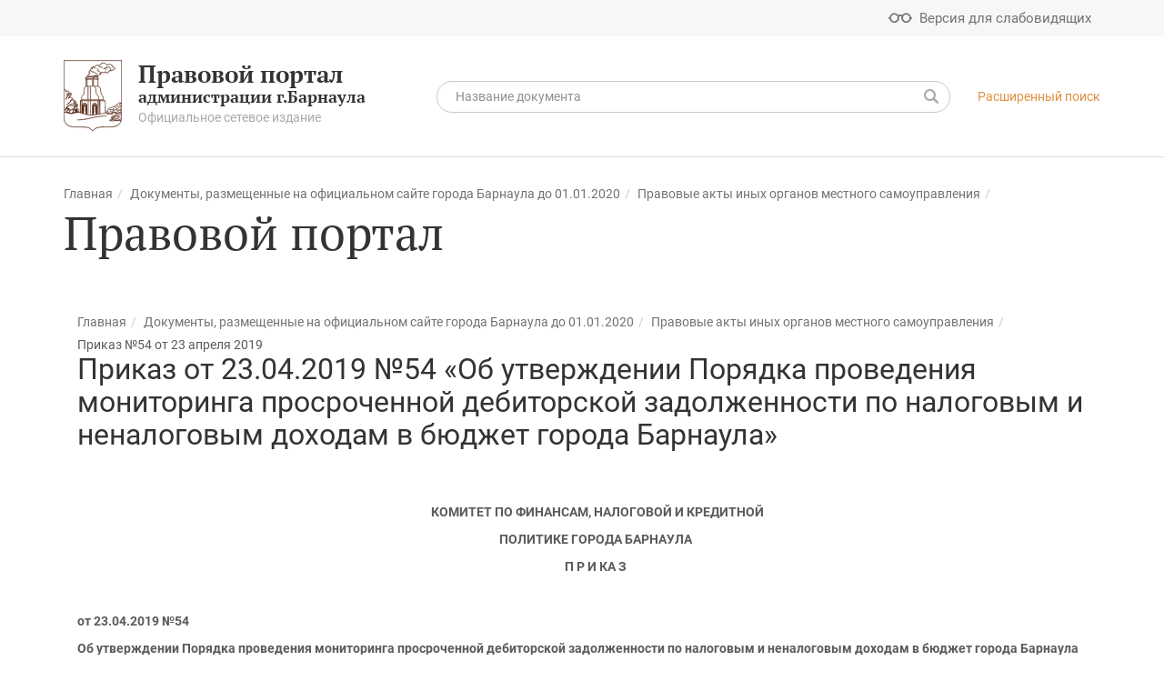

--- FILE ---
content_type: text/html; charset=UTF-8
request_url: https://law-portal22.ru/dokumenty-opublikovannye-na-sayte-g-barnaula-do-01-01-2020/others/finance_and_credit/prikaz-ot-23-04-2019-54-ob-utverzhdenii-poryadka-provedeniya-monitoringa-prosrochennoy-debitorskoy-z/
body_size: 60071
content:
<!DOCTYPE HTML>
<html lang="ru">
	<head>
		<meta name="viewport" content="width=device-width, initial-scale=1, shrink-to-fit=no">
		<link href='https://fonts.googleapis.com/css?family=PT+Serif:400,400i,700,700i|Roboto:400,400i,500,500i,700,700i&subset=cyrillic' rel='stylesheet' type='text/css'>
		<meta http-equiv="Content-Type" content="text/html; charset=UTF-8" />
<meta name="robots" content="index, follow" />
<meta name="keywords" content="Правовой портал администрации г. Барнаула, правовой портал, сетевое издание" />
<meta name="description" content="Правовой портал администрации г.Барнаула - сетевое издание" />
<link href="/bitrix/js/ui/design-tokens/dist/ui.design-tokens.css?170255942425728" type="text/css"  rel="stylesheet" />
<link href="/bitrix/js/ui/fonts/opensans/ui.font.opensans.css?16698071802555" type="text/css"  rel="stylesheet" />
<link href="/bitrix/js/main/popup/dist/main.popup.bundle.css?170254904029861" type="text/css"  rel="stylesheet" />
<link href="/bitrix/js/main/loader/dist/loader.bundle.css?15767504632425" type="text/css"  rel="stylesheet" />
<link href="/bitrix/js/main/core/css/core_viewer.css?170254832761203" type="text/css"  rel="stylesheet" />
<link href="/bitrix/cache/css/s1/barnaul2017_pravoportal/template_3ea2565c6dde3ef72befbda9caca5165/template_3ea2565c6dde3ef72befbda9caca5165_v1.css?1702559552650427" type="text/css"  data-template-style="true" rel="stylesheet" />
<script type="text/javascript">if(!window.BX)window.BX={};if(!window.BX.message)window.BX.message=function(mess){if(typeof mess==='object'){for(let i in mess) {BX.message[i]=mess[i];} return true;}};</script>
<script type="text/javascript">(window.BX||top.BX).message({'JS_CORE_LOADING':'Загрузка...','JS_CORE_NO_DATA':'- Нет данных -','JS_CORE_WINDOW_CLOSE':'Закрыть','JS_CORE_WINDOW_EXPAND':'Развернуть','JS_CORE_WINDOW_NARROW':'Свернуть в окно','JS_CORE_WINDOW_SAVE':'Сохранить','JS_CORE_WINDOW_CANCEL':'Отменить','JS_CORE_WINDOW_CONTINUE':'Продолжить','JS_CORE_H':'ч','JS_CORE_M':'м','JS_CORE_S':'с','JSADM_AI_HIDE_EXTRA':'Скрыть лишние','JSADM_AI_ALL_NOTIF':'Показать все','JSADM_AUTH_REQ':'Требуется авторизация!','JS_CORE_WINDOW_AUTH':'Войти','JS_CORE_IMAGE_FULL':'Полный размер'});</script>

<script type="text/javascript" src="/bitrix/js/main/core/core.js?1702559532489969"></script>

<script>BX.setJSList(['/bitrix/js/main/core/core_ajax.js','/bitrix/js/main/core/core_promise.js','/bitrix/js/main/polyfill/promise/js/promise.js','/bitrix/js/main/loadext/loadext.js','/bitrix/js/main/loadext/extension.js','/bitrix/js/main/polyfill/promise/js/promise.js','/bitrix/js/main/polyfill/find/js/find.js','/bitrix/js/main/polyfill/includes/js/includes.js','/bitrix/js/main/polyfill/matches/js/matches.js','/bitrix/js/ui/polyfill/closest/js/closest.js','/bitrix/js/main/polyfill/fill/main.polyfill.fill.js','/bitrix/js/main/polyfill/find/js/find.js','/bitrix/js/main/polyfill/matches/js/matches.js','/bitrix/js/main/polyfill/core/dist/polyfill.bundle.js','/bitrix/js/main/core/core.js','/bitrix/js/main/polyfill/intersectionobserver/js/intersectionobserver.js','/bitrix/js/main/lazyload/dist/lazyload.bundle.js','/bitrix/js/main/polyfill/core/dist/polyfill.bundle.js','/bitrix/js/main/parambag/dist/parambag.bundle.js']);
</script>
<script type="text/javascript">(window.BX||top.BX).message({'DISK_MYOFFICE':false});(window.BX||top.BX).message({'JS_CORE_VIEWER_DOWNLOAD':'Скачать','JS_CORE_VIEWER_EDIT':'Редактировать','JS_CORE_VIEWER_DESCR_AUTHOR':'Автор','JS_CORE_VIEWER_DESCR_LAST_MODIFY':'Последние изменения','JS_CORE_VIEWER_TOO_BIG_FOR_VIEW':'Файл слишком большой для просмотра','JS_CORE_VIEWER_OPEN_WITH_GVIEWER':'Открыть файл в Google Viewer','JS_CORE_VIEWER_IFRAME_DESCR_ERROR':'К сожалению, не удалось открыть документ.','JS_CORE_VIEWER_IFRAME_PROCESS_SAVE_DOC':'Сохранение документа','JS_CORE_VIEWER_IFRAME_UPLOAD_DOC_TO_GOOGLE':'Загрузка документа','JS_CORE_VIEWER_IFRAME_CONVERT_ACCEPT':'Конвертировать','JS_CORE_VIEWER_IFRAME_CONVERT_DECLINE':'Отменить','JS_CORE_VIEWER_IFRAME_CONVERT_TO_NEW_FORMAT':'Документ будет сконвертирован в docx, xls, pptx, так как имеет старый формат.','JS_CORE_VIEWER_IFRAME_DESCR_SAVE_DOC':'Сохранить документ?','JS_CORE_VIEWER_IFRAME_SAVE_DOC':'Сохранить','JS_CORE_VIEWER_IFRAME_DISCARD_DOC':'Отменить изменения','JS_CORE_VIEWER_IFRAME_CHOICE_SERVICE_EDIT':'Редактировать с помощью','JS_CORE_VIEWER_IFRAME_SET_DEFAULT_SERVICE_EDIT':'Использовать для всех файлов','JS_CORE_VIEWER_IFRAME_CHOICE_SERVICE_EDIT_ACCEPT':'Применить','JS_CORE_VIEWER_IFRAME_CHOICE_SERVICE_EDIT_DECLINE':'Отменить','JS_CORE_VIEWER_IFRAME_UPLOAD_NEW_VERSION_IN_COMMENT':'Загрузил новую версию файла','JS_CORE_VIEWER_SERVICE_GOOGLE_DRIVE':'Google Docs','JS_CORE_VIEWER_SERVICE_SKYDRIVE':'MS Office Online','JS_CORE_VIEWER_IFRAME_CANCEL':'Отмена','JS_CORE_VIEWER_IFRAME_DESCR_SAVE_DOC_F':'В одном из окон вы редактируете данный документ. Если вы завершили работу над документом, нажмите \"#SAVE_DOC#\", чтобы загрузить измененный файл на портал.','JS_CORE_VIEWER_SAVE':'Сохранить','JS_CORE_VIEWER_EDIT_IN_SERVICE':'Редактировать в #SERVICE#','JS_CORE_VIEWER_NOW_EDITING_IN_SERVICE':'Редактирование в #SERVICE#','JS_CORE_VIEWER_SAVE_TO_OWN_FILES':'Сохранить на Битрикс24.Диск','JS_CORE_VIEWER_DOWNLOAD_TO_PC':'Скачать на локальный компьютер','JS_CORE_VIEWER_GO_TO_FILE':'Перейти к файлу','JS_CORE_VIEWER_DESCR_SAVE_FILE_TO_OWN_FILES':'Файл #NAME# успешно сохранен<br>в папку \"Файлы\\Сохраненные\"','JS_CORE_VIEWER_DESCR_PROCESS_SAVE_FILE_TO_OWN_FILES':'Файл #NAME# сохраняется<br>на ваш \"Битрикс24.Диск\"','JS_CORE_VIEWER_HISTORY_ELEMENT':'История','JS_CORE_VIEWER_VIEW_ELEMENT':'Просмотреть','JS_CORE_VIEWER_THROUGH_VERSION':'Версия #NUMBER#','JS_CORE_VIEWER_THROUGH_LAST_VERSION':'Последняя версия','JS_CORE_VIEWER_DISABLE_EDIT_BY_PERM':'Автор не разрешил вам редактировать этот документ','JS_CORE_VIEWER_IFRAME_UPLOAD_NEW_VERSION_IN_COMMENT_F':'Загрузила новую версию файла','JS_CORE_VIEWER_IFRAME_UPLOAD_NEW_VERSION_IN_COMMENT_M':'Загрузил новую версию файла','JS_CORE_VIEWER_IFRAME_CONVERT_TO_NEW_FORMAT_EX':'Документ будет сконвертирован в формат #NEW_FORMAT#, так как текущий формат #OLD_FORMAT# является устаревшим.','JS_CORE_VIEWER_CONVERT_TITLE':'Конвертировать в #NEW_FORMAT#?','JS_CORE_VIEWER_CREATE_IN_SERVICE':'Создать с помощью #SERVICE#','JS_CORE_VIEWER_NOW_CREATING_IN_SERVICE':'Создание документа в #SERVICE#','JS_CORE_VIEWER_SAVE_AS':'Сохранить как','JS_CORE_VIEWER_CREATE_DESCR_SAVE_DOC_F':'В одном из окон вы создаете новый документ. Если вы завершили работу над документом, нажмите \"#SAVE_AS_DOC#\", чтобы перейти к добавлению документа на портал.','JS_CORE_VIEWER_NOW_DOWNLOAD_FROM_SERVICE':'Загрузка документа из #SERVICE#','JS_CORE_VIEWER_EDIT_IN_LOCAL_SERVICE':'Редактировать на моём компьютере','JS_CORE_VIEWER_EDIT_IN_LOCAL_SERVICE_SHORT':'Редактировать на #SERVICE#','JS_CORE_VIEWER_SERVICE_LOCAL':'моём компьютере','JS_CORE_VIEWER_DOWNLOAD_B24_DESKTOP':'Скачать','JS_CORE_VIEWER_SERVICE_LOCAL_INSTALL_DESKTOP':'Для эффективного редактирования документов на компьютере, установите десктоп приложение и подключите Битрикс24.Диск','JS_CORE_VIEWER_SERVICE_B24_DISK':'Битрикс24.Диск','JS_CORE_VIEWER_SHOW_FILE_DIALOG_OAUTH_NOTICE':'Для просмотра файла, пожалуйста, авторизуйтесь в своем аккаунте <a id=\"bx-js-disk-run-oauth-modal\" href=\"#\">#SERVICE#<\/a>.','JS_CORE_VIEWER_SERVICE_OFFICE365':'Office365','JS_CORE_VIEWER_DOCUMENT_IS_LOCKED_BY':'Документ заблокирован на редактирование','JS_CORE_VIEWER_SERVICE_MYOFFICE':'МойОфис','JS_CORE_VIEWER_OPEN_PDF_PREVIEW':'Просмотреть pdf-версию файла','JS_CORE_VIEWER_AJAX_ACCESS_DENIED':'Не хватает прав для просмотра файла. Попробуйте обновить страницу.','JS_CORE_VIEWER_AJAX_CONNECTION_FAILED':'При попытке открыть файл возникла ошибка. Пожалуйста, попробуйте позже.','JS_CORE_VIEWER_AJAX_OPEN_NEW_TAB':'Открыть в новом окне','JS_CORE_VIEWER_AJAX_PRINT':'Распечатать','JS_CORE_VIEWER_TRANSFORMATION_IN_PROCESS':'Документ сохранён. Мы готовим его к показу.','JS_CORE_VIEWER_IFRAME_ERROR_TITLE':'Не удалось открыть документ','JS_CORE_VIEWER_DOWNLOAD_B24_DESKTOP_FULL':'Скачать приложение','JS_CORE_VIEWER_DOWNLOAD_DOCUMENT':'Скачать документ','JS_CORE_VIEWER_IFRAME_ERROR_COULD_NOT_VIEW':'К сожалению, не удалось просмотреть документ.','JS_CORE_VIEWER_ACTIONPANEL_MORE':'Ещё'});</script>
<script type="text/javascript">(window.BX||top.BX).message({'LANGUAGE_ID':'ru','FORMAT_DATE':'DD.MM.YYYY','FORMAT_DATETIME':'DD.MM.YYYY HH:MI:SS','COOKIE_PREFIX':'BITRIX_SM','SERVER_TZ_OFFSET':'25200','UTF_MODE':'Y','SITE_ID':'s1','SITE_DIR':'/','USER_ID':'','SERVER_TIME':'1769278959','USER_TZ_OFFSET':'0','USER_TZ_AUTO':'Y','bitrix_sessid':'aa40ec4ea19b089edcecc9a5e72e67c1'});</script>


<script type="text/javascript" src="/bitrix/js/main/core/core_ls.js?157647819510430"></script>
<script type="text/javascript" src="/bitrix/js/main/popup/dist/main.popup.bundle.js?1702559540116869"></script>
<script type="text/javascript" src="/bitrix/js/main/loader/dist/loader.bundle.js?16298064107198"></script>
<script type="text/javascript" src="/bitrix/js/main/core/core_viewer.js?1576750525144607"></script>
<script type="text/javascript">BX.setJSList(['/local/templates/barnaul2017_pravoportal/static/js/jquery.js','/local/templates/barnaul2017_pravoportal/static/js/jquery.cookie.js','/local/templates/barnaul2017_pravoportal/static/js/bootstrap.min.js','/local/templates/barnaul2017_pravoportal/static/js/moment.min.js','/local/templates/barnaul2017_pravoportal/static/js/daterangepicker.js','/local/templates/barnaul2017_pravoportal/static/js/slick.min.js','/local/templates/barnaul2017_pravoportal/static/js/chosen.jquery.min.js','/local/templates/barnaul2017_pravoportal/static/js/jquery.mCustomScrollbar.min.js','/local/templates/barnaul2017_pravoportal/static/js/masonry.pkgd.min.js','/local/templates/barnaul2017_pravoportal/static/js/bootstrap-datepicker.min.js','/local/templates/barnaul2017_pravoportal/static/js/bootstrap-datepicker.ru.min.js','/local/templates/barnaul2017_pravoportal/static/js/jBox.min.js','/local/templates/barnaul2017_pravoportal/static/js/jBox.Image.min.js','/local/templates/barnaul2017_pravoportal/static/js/modernizr.custom.js','/local/templates/barnaul2017_pravoportal/static/js/jquerypp.custom.js','/local/templates/barnaul2017_pravoportal/static/js/jquery.bookblock.js','/local/templates/barnaul2017_pravoportal/static/js/jquery.sumoselect.min.js','/local/templates/barnaul2017_pravoportal/static/js/bookblock.js','/local/templates/barnaul2017_pravoportal/static/js/masha.min.js','/local/templates/barnaul2017_pravoportal/static/js/jquery.addtocopy.js','/local/templates/barnaul2017_pravoportal/static/js/general.js','/local/templates/barnaul2017_pravoportal/static/js/main.js','/local/templates/barnaul2017_pravoportal/static/js/jquery.event.move.js','/local/templates/barnaul2017_pravoportal/static/js/jquery.twentytwenty.js','/local/components/mitra/main.type_feedback/templates/.default/script.js']);</script>
<script type="text/javascript">BX.setCSSList(['/local/templates/barnaul2017_pravoportal/static/css/normalize.css','/local/templates/barnaul2017_pravoportal/static/icons/style.css','/local/templates/barnaul2017_pravoportal/static/css/bootstrap.min.css','/local/templates/barnaul2017_pravoportal/static/css/bootstrap-datepicker.min.css','/local/templates/barnaul2017_pravoportal/static/css/daterangepicker.css','/local/templates/barnaul2017_pravoportal/static/css/slick.css','/local/templates/barnaul2017_pravoportal/static/css/jBox.Image.css','/local/templates/barnaul2017_pravoportal/static/css/jquery.mCustomScrollbar.css','/local/templates/barnaul2017_pravoportal/static/css/bookblock.css','/local/templates/barnaul2017_pravoportal/static/css/masha.css','/local/templates/barnaul2017_pravoportal/static/css/big.css','/local/templates/barnaul2017_pravoportal/static/css/bigger.css','/local/templates/barnaul2017_pravoportal/static/css/biggest.css','/local/templates/barnaul2017_pravoportal/static/css/blue.css','/local/templates/barnaul2017_pravoportal/static/css/invert.css','/local/templates/barnaul2017_pravoportal/static/css/monochrome.css','/local/templates/barnaul2017_pravoportal/static/css/twentytwenty.css','/local/templates/barnaul2017_pravoportal/static/css/sumoselect.css','/local/templates/barnaul2017_pravoportal/static/css/style.css']);</script>
<meta name="sputnik-verification" content="xcBxgtmaxWSnaoIn" />
<!--[if lt IE 9]><script src="/local/templates/barnaul2017_pravoportal/static/js/respond.min.js"></script><![endif]-->
<!--[if lt IE 9]><script src="/local/templates/barnaul2017_pravoportal/static/js/html5.js"></script><![endif]-->



<script type="text/javascript"  src="/bitrix/cache/js/s1/barnaul2017_pravoportal/template_bbfaecd06bd08e666940aea8c58ac98e/template_bbfaecd06bd08e666940aea8c58ac98e_v1.js?1702559552615858"></script>
<script type="text/javascript">var _ba = _ba || []; _ba.push(["aid", "0a38bd4ad11f406d220a8bbf35f63513"]); _ba.push(["host", "law-portal22.ru"]); (function() {var ba = document.createElement("script"); ba.type = "text/javascript"; ba.async = true;ba.src = (document.location.protocol == "https:" ? "https://" : "http://") + "bitrix.info/ba.js";var s = document.getElementsByTagName("script")[0];s.parentNode.insertBefore(ba, s);})();</script>



		<link rel="manifest" href="/local/templates/barnaul2017_pravoportal/static/favicons/manifest.json.php">
		<link rel="icon" type="image/png" href="/local/templates/barnaul2017_pravoportal/static/favicons/favicon-32x32.png" sizes="32x32">
		<link rel="icon" type="image/png" href="/local/templates/barnaul2017_pravoportal/static/favicons/favicon-16x16.png" sizes="16x16">
		<link rel="icon" href="/local/templates/barnaul2017_pravoportal/static/favicons/favicon.ico?2017" type="image/x-icon">
		<link rel="shortcut icon" href="/local/templates/barnaul2017_pravoportal/static/favicons/favicon.ico?2017" type="image/x-icon">
		<link rel="mask-icon" href="/local/templates/barnaul2017_pravoportal/static/favicons/safari-pinned-tab.svg" color="#613625">
		<link rel="apple-touch-icon" href="/local/templates/barnaul2017_pravoportal/static/favicons/apple-touch-icon.png">
		<meta name="msapplication-config" content="/local/templates/barnaul2017_pravoportal/static/favicons/browserconfig.xml.php" />
		<meta name="msapplication-TileColor" content="#613625">
		<meta name="theme-color" content="#613625">

		<!-- Google Tag Manager -->
		<script>
			(function(w,d,s,l,i){w[l]=w[l]||[];w[l].push({'gtm.start':
				new Date().getTime(),event:'gtm.js'});var f=d.getElementsByTagName(s)[0],
				j=d.createElement(s),dl=l!='dataLayer'?'&l='+l:'';j.async=true;j.src=
				'https://www.googletagmanager.com/gtm.js?id='+i+dl;f.parentNode.insertBefore(j,f);
			})(window,document,'script','dataLayer','GTM-5XX7JB9');
		</script>
		<!-- End Google Tag Manager -->

		<title>
			Правовой портал БАРНАУЛ :: Правовой портал администрации города Барнаула
		</title>
	</head>
	<body>
		
		<!-- Google Tag Manager (noscript) -->
		<noscript>
			<iframe src="https://www.googletagmanager.com/ns.html?id=GTM-5XX7JB9" height="0" width="0" style="display:none;visibility:hidden"></iframe>
		</noscript>
		<!-- End Google Tag Manager (noscript) -->
		<div id="error-form" class="modal fade">
    
<div class="modal-dialog" style="overflow-x: hidden;">
	<div class="modal-content resume-form">

		<div class="modal-header mb0">
			<button data-dismiss="modal" aria-label="Close" class="close right"><span aria-hidden="true"></span></button>
		</div>

		<form action="" method="POST" class="form">
			<input type="hidden" name="sessid" id="sessid" value="aa40ec4ea19b089edcecc9a5e72e67c1" />			<div class="modal-body">
				<div class="h2 title">Сообщить об ошибке</div>
				<div class="row">
					<div class="col-xs-12 col-sm-12 col-md-12 col-lg-12">
						<div class="form-group">
							<label for="selected-error" class="control-label">Ошибка в тексте:</label>
							<textarea name="MESSAGE_TYPO" rows="5" id="selected-error" class="form-control"></textarea>
													</div>
					</div>
					<div class="col-xs-12 col-sm-12 col-md-12 col-lg-12">
						<div class="form-group">
							<label for="error-description" class="control-label">Описание:</label>
							<textarea name="MESSAGE" rows="5" id="error-description" class="form-control"></textarea>
													</div>
					</div>
				</div>
			</div>
			                                    
<div id="recap-8440"
	data-theme="light"
	data-size="normal"
	class="jsrecaptcha"
>
</div>
<input type="hidden" name="captcha_sid" value="400">
<input type="hidden" name="captcha_word" value="821">                                
                <input type="hidden" name="captcha_sid" value="057e2b938d0df9965af0307015ad934d">
			
			<input type="hidden" name="PARAMS_HASH" value="ea3e26862ff3db7f049925afcd6647a4">
			<input type="hidden" name="LINK" value="">

			<div class="modal-footer">
				<div class="text-center">
					<input type="submit" name="submit" class="btn" value="Отправить">
				</div>
			</div>
		</form>

	</div>
</div>
</div>		<header>
			<div class="cecutient-menu">
				<div class="container">
					<div class="font-size">
						<div class="minus">-</div>a/A
						<div class="plus">+</div>
					</div>

					<div class="color-scheme">
						<div class="wrapper white-black"></div>
						<div class="wrapper black-white"></div>
						<div class="wrapper blue-light"></div>
						<div class="wrapper default active"></div>
					</div>
				</div>
			</div>

			<div class="first-line-menu bg-gray-airy">
				<div class="container">
					<div class="row">
						<div class="col-xs-12">
							<div class="pull-right">
								<div class="cecutient-button flaticon-fr047-glasses"><span>Версия для слабовидящих</span></div>
							</div>
						</div>
					</div>
				</div>
			</div>

			<div class="sandwich">
				<div class="sandwich-wrapper"><span></span><span></span><span></span></div>
			</div>

			<div class="logo-mobile">
				<div class="container">
					<div class="row">
						<div class="col-xs-12 col-sm-4 col-md-4 col-lg-3">
							<a href="/" class="logo">
								<?xml version="1.0" encoding="UTF-8"?>
<!DOCTYPE svg PUBLIC "-//W3C//DTD SVG 1.1//EN" "http://www.w3.org/Graphics/SVG/1.1/DTD/svg11.dtd">
<svg width="64" height="79" viewBox="0 0 64 79" fill="none" xmlns="http://www.w3.org/2000/svg">
<g clip-path="url(#clip0_8_2)">
<path fill-rule="evenodd" clip-rule="evenodd" d="M61.7987 63.691C61.8434 63.8081 61.8442 63.833 62.0828 63.9344C62.6538 64.1771 62.8884 64.1016 63.4864 64.0823C63.431 64.6976 63.2352 65.4898 63.0645 66.0412C62.3401 66.0798 61.4227 65.9907 60.6507 66.0006C59.835 66.0111 59.0318 66.0498 58.2218 66.0984C56.6349 66.1936 55.0528 66.34 53.4653 66.4281C52.772 66.4666 51.8185 66.5408 51.1938 66.3327C49.7693 65.8582 51.5209 64.4957 53.0615 64.2081C53.6014 64.1074 54.7056 63.9874 54.966 63.6094C54.2396 63.5749 53.5666 63.56 52.981 63.2609C51.723 62.6183 52.9629 61.8548 53.6625 61.5186C55.3345 60.7151 55.8045 58.8083 59.6208 60.2988C61.0717 60.8655 60.0625 60.5647 61.4606 60.3983C62.1051 60.3215 63.0747 60.3174 63.7107 60.4278C63.7478 60.8595 63.7018 61.4265 63.6933 61.7616C63.6811 62.2422 63.6639 62.6807 63.6149 63.1524C63.5406 63.8678 63.6982 63.8925 62.9733 63.9075C62.6048 63.9151 62.3842 63.8456 62.0842 63.7118C61.8853 63.623 61.8962 63.641 61.7987 63.691L61.7987 63.691ZM27.0795 59.7572L27.1118 44.4225L29.4556 44.4274C29.552 44.7805 29.469 59.4683 29.4541 60.0626C29.1062 60.1203 28.0698 59.9777 27.6346 59.9202C27.5437 59.9082 27.4383 59.8998 27.3507 59.8853C27.0139 59.8293 27.1637 59.8138 27.0795 59.7572V59.7572ZM37.9402 59.0965L37.9573 44.4679L38.9671 44.4726L38.9622 58.8628L37.9402 59.0965V59.0965ZM39.1527 58.8369L39.1702 44.4848L39.7715 44.4756C39.8764 44.959 39.9432 58.4107 39.8678 58.6927L39.1527 58.8369V58.8369ZM18.9802 57.563L18.9905 44.3783L20.0515 44.3835L20.0191 57.8923L18.9801 57.563H18.9802ZM47.3547 59.1103C48.089 58.8762 50.7729 59.0709 51.7913 59.0546C53.2362 59.0315 54.2362 59.1737 54.726 57.7334C54.8078 57.493 54.6935 57.6212 54.8705 57.517L57.5056 57.583C57.6686 57.9017 57.38 58.1051 57.4717 58.5072C58.5596 58.7196 63.2581 58.1383 63.6607 58.531C63.7275 58.5962 63.7101 58.7331 63.7093 58.8921C63.7087 59.0368 63.7074 59.1813 63.7074 59.326C63.7074 59.6276 63.7073 59.9291 63.7077 60.2307C63.4094 60.2902 62.9722 60.2077 62.6515 60.1997C61.2463 60.1646 61.3916 60.3295 60.529 60.4524C60.1316 60.5091 57.8036 58.9877 55.7695 59.8971C55.1188 60.1881 54.9182 60.5132 54.432 60.8823C53.9593 61.2411 51.4083 62.203 52.5742 63.1798C52.9981 63.5349 53.7073 63.6763 54.4 63.7371C54.1089 63.9667 53.0887 63.9987 52.4298 64.2195C51.7984 64.4309 51.2773 64.7388 50.8969 65.1161C50.3414 65.6672 50.3634 66.2769 51.2415 66.5033C52.4036 66.8029 56.8282 66.3334 58.1812 66.25C59.6539 66.1591 61.5329 66.0495 62.9916 66.2061C62.9774 66.5341 62.4325 67.7132 62.2733 68.0045C61.9137 68.6623 61.6117 69.0568 61.2067 69.5809C60.8979 69.9806 60.2484 70.5352 59.8325 70.8502C55.1571 74.3917 45.1538 72.3106 38.5768 73.421C37.1525 73.6614 35.6158 74.0941 34.697 74.8217C34.1944 75.2198 32.2632 77.1735 31.9759 77.3549C31.6717 77.1354 31.4547 76.8455 31.1618 76.5646C30.4218 75.8547 29.3735 74.7657 28.53 74.3384C27.0862 73.6071 25.0308 73.2979 23.2171 73.1597C19.0503 72.8423 14.7342 73.2344 10.5432 72.8792C6.27795 72.5177 3.65189 71.1279 1.99652 68.4738C0.576123 66.1966 0.276588 63.2622 0.276837 60.5116C0.276934 59.5487 0.202032 58.2317 0.288385 57.312C0.58271 57.1838 2.16618 57.2061 2.53722 57.2686C3.69227 57.4634 7.2272 58.6284 8.3032 58.6758C9.05476 58.709 11.1265 57.9983 12.1247 57.7513C13.5615 57.3959 14.8573 57.1728 16.3536 57.463C16.5232 57.1631 16.321 57.2587 17.7581 57.2609C18.4239 57.2619 17.7082 57.3249 18.4816 57.5835L20.8275 58.3599C24.3079 59.5021 27.5139 60.4373 31.4156 60.2792C36.2749 60.0824 40.2602 58.3355 45.9596 58.076L45.9864 57.3117L47.6188 57.298C47.655 57.7753 47.3929 58.5921 47.3546 59.1102L47.3547 59.1103ZM18.4486 44.406L18.8122 44.3723L18.7827 57.4705L18.2827 57.3311L18.4486 44.406H18.4486ZM8.41187 58.4537C8.62385 58.3551 9.21228 58.3429 10.0773 57.9862L10.8116 57.6242C11.7938 57.1668 12.3772 57.2374 13.5046 57.0875C13.8751 57.0383 14.1422 57.0498 14.5169 57.0258L15.4445 57.0624C15.5155 57.0885 15.5133 57.099 15.548 57.1234C13.5515 57.1239 12.0166 57.4872 10.1695 58.0574C9.54695 58.2496 9.16216 58.5009 8.41187 58.4537V58.4537ZM6.63421 54.8125L6.30903 54.9027C6.25825 55.3748 6.4345 55.1095 6.62022 55.4028C6.74286 55.5964 6.65686 55.8217 6.53686 56.0006C6.37094 56.2478 6.35722 56.1986 6.32007 56.582C6.27957 56.9994 6.36157 57.0329 5.92753 57.0189L5.74009 56.7502C5.73416 56.7425 5.7219 56.7276 5.71145 56.7175C5.10705 56.7678 5.5757 56.8515 5.22573 57.0111C4.94377 57.1398 4.81333 57.0289 4.58312 56.9471C4.39364 56.8797 3.80621 56.9383 3.45852 56.4699C3.517 56.1285 4.49797 55.4067 4.72957 55.1142C4.82392 54.995 4.90632 54.892 5.03063 54.7669C5.19477 54.6018 5.28456 54.6291 5.55046 54.6423C6.03405 54.6664 6.80558 54.0371 6.63421 54.8125V54.8125ZM9.17498 58.0792C8.59525 58.1604 8.08327 58.0304 7.55883 57.9161C7.15434 57.8279 6.4503 57.7269 6.22301 57.4765C6.24232 57.1985 6.36349 57.1195 6.50401 56.9371L7.34005 55.1302C7.49457 54.7765 7.88775 54.8006 8.53448 54.5997C9.00221 54.4543 9.41285 54.2504 9.85423 54.1336C10.0455 54.083 10.3778 54.0236 10.5835 53.997C10.8251 53.9658 11.017 53.9736 10.8564 54.4887C10.7687 54.77 10.5092 55.5038 10.3505 55.7638C10.0273 56.2937 10.4787 55.9095 10.038 56.3139C9.70944 56.6153 9.33536 57.6593 9.17497 58.0792H9.17498ZM3.74948 51.8895C3.75764 52.1069 3.69805 52.0501 3.78694 52.2268L3.49833 52.3132C3.47821 52.8957 3.43848 52.6762 3.0977 52.7855C2.94166 52.8355 2.83742 52.9647 2.7383 53.0731C2.37171 53.4737 2.32326 54.0918 2.03806 54.3436C1.77444 53.9844 1.78447 53.232 1.83272 52.8071C2.39679 52.5196 1.85487 53.1212 2.90639 52.3785L3.64241 51.8164C3.84789 51.73 3.79555 51.7926 4.02941 51.7741C3.95994 51.8204 4.02364 51.7772 3.91854 51.8195L3.74948 51.8895V51.8895ZM63.3201 49.9145C63.1176 49.9321 62.9599 49.9368 62.8006 49.9929C62.647 50.5513 63.7854 51.7838 62.1976 51.6085C62.2396 51.6419 62.225 51.6471 62.3063 51.6829L62.8132 51.7393C63.0576 51.7109 63.19 51.602 63.2163 51.3531C63.2674 50.87 62.9098 50.5426 62.9772 50.1091C63.5681 49.8703 63.3169 50.3017 63.7117 49.6862L63.6522 58.3192C63.1576 58.3552 61.7998 58.2062 60.6311 58.2831C59.6088 58.3504 58.6581 58.4767 57.6097 58.3706L57.6756 58.0282C57.7145 57.9471 57.7193 57.9487 57.7539 57.9051L57.8319 58.3012C58.1522 58.2732 58.2306 58.0952 58.6245 58.1702C58.9733 58.2365 59.0726 58.3178 59.4702 58.2047C59.7187 58.134 59.9505 57.9868 60.1044 57.8649C60.3313 57.6851 60.3514 57.5163 60.554 57.3433C61.5467 56.4956 62.81 57.8847 63.4352 57.738L63.4787 57.4235C62.6755 57.2971 61.5947 56.2229 60.6812 56.9855C60.3632 57.2509 60.1068 58.116 58.8012 57.8306C58.4565 57.7552 58.2793 57.8865 58.0139 57.9564C57.626 57.4939 58.471 56.5749 56.4893 56.7983C55.5253 56.907 54.9271 57.1991 54.7937 56.0568C54.7028 56.4769 54.5728 56.5831 54.8567 57.0233C55.347 57.7838 57.4019 56.4611 57.6944 57.5174C57.2457 57.3251 55.3252 57.3617 54.7084 57.3641C54.5497 57.4654 54.6651 57.3048 54.602 57.5459C54.5832 57.618 54.5862 57.6861 54.5595 57.7785C54.1995 59.0282 52.7818 58.8804 51.8993 58.8983C50.485 58.927 48.9114 58.7615 47.5528 58.8712C47.6191 58.3428 47.7374 57.7825 47.8096 57.2575C48.2201 54.2717 47.9013 54.2256 50.5102 52.5518C51.2062 52.1052 51.1016 52.1395 51.8055 51.954C52.3754 51.8039 52.6493 51.6059 53.0966 51.4147C54.112 50.9806 54.5804 52.5673 56.7592 49.948C57.0093 49.6474 57.7238 48.6416 58.0827 48.5192C58.349 48.4283 58.6161 48.4172 58.8777 48.3466C60.2588 47.9739 60.8393 45.8563 62.4247 46.6818L63.0362 46.9781C63.2653 47.0831 63.4875 47.1757 63.7138 47.2686C63.7456 47.8341 63.7922 48.2968 63.6602 48.7933C63.6568 48.8059 63.6518 48.8194 63.649 48.8327C63.6059 49.0381 63.6343 49.5905 63.32 49.9145H63.3201ZM35.1922 59.7471L33.1032 60.046L33.2156 51.3499C33.2232 50.9615 33.2342 50.9845 33.0641 50.6856L31.9411 48.5484C32.516 47.364 35.7004 47.3665 36.3313 48.5484L35.1609 50.5505C34.8467 51.0578 34.958 51.0815 34.9816 51.9434C34.9959 52.4643 35.0128 52.985 35.0267 53.5041C35.0565 54.62 35.2491 59.0498 35.1921 59.7471H35.1922ZM25.3614 48.4406L24.2288 50.3689C23.8934 50.9351 23.9841 50.873 24.0001 51.62C24.0324 53.134 24.218 58.2873 24.1604 59.2093L22.0811 58.6325C22.0477 57.1817 22.3118 51.8201 22.2463 50.9718C22.2284 50.7396 21.9911 50.3852 21.8927 50.1904C21.1439 48.7087 20.7237 48.4893 21.2485 48.0966C21.4574 47.9403 21.7038 47.8048 21.9967 47.7118C22.6026 47.5195 23.2987 47.4825 23.929 47.6132C24.5406 47.74 25.1716 48.0649 25.3614 48.4406H25.3614ZM39.9861 44.4811L45.6219 44.6044L45.8082 57.9081C44.3223 57.9866 42.9139 58.1699 41.4707 58.407C41.0655 58.4736 40.4612 58.6227 40.0759 58.6335L39.9861 44.4811H39.9861ZM31.5038 60.0976L29.6714 60.1109C29.6252 59.9484 29.582 45.0197 29.6832 44.4403L37.7501 44.4658C37.8461 44.931 37.7662 50.7373 37.7644 51.7278C37.7599 54.1707 37.7515 56.6137 37.7484 59.0566C37.665 59.2092 37.8032 59.0986 37.5992 59.1788L36.7556 59.3562C36.7556 56.8134 36.7556 54.2706 36.7556 51.7278C36.7556 50.7099 36.9134 48.9666 36.4903 48.1848C36.2805 47.7968 35.9349 47.47 35.5123 47.2736C34.968 47.0206 34.3888 47.0647 33.7479 47.074C32.6214 47.0903 31.828 47.7865 31.6065 48.7298C31.3857 49.6699 31.7274 59.5538 31.5038 60.0976L31.5038 60.0976ZM20.5524 58.0811L20.2013 57.9754L20.2287 44.4099L26.9185 44.4159L26.904 59.7715C26.6437 59.8165 26.0413 59.6508 25.7692 59.5815C25.7544 58.8959 25.8077 49.244 25.7445 48.7727C25.4389 46.4967 22.1024 46.4781 21.0722 47.7051C20.3782 48.5316 20.5591 49.5746 20.5591 50.8117C20.5591 52.7939 20.6341 56.2968 20.5524 58.0811V58.0811ZM18.6524 44.2C18.6545 44.1936 19.2872 43.5666 19.2936 43.5623C19.458 43.4497 20.266 43.5087 20.5132 43.5087L39.0276 43.5098C39.1824 43.6593 39.256 43.7952 39.4426 43.945C39.5776 44.0535 39.7421 44.1495 39.8877 44.2999L18.6524 44.2ZM45.0897 44.3939C44.196 44.4665 42.835 44.347 41.9053 44.3217C40.8511 44.2929 39.9457 44.5082 39.3487 43.5158C40.4457 43.5049 41.5625 43.5401 42.6618 43.5521C43.0836 43.5568 43.9112 43.4278 44.1718 43.6985C44.7643 44.3138 44.7204 44.0946 45.0897 44.3939V44.3939ZM29.4986 28.3632C30.3851 28.2626 31.5811 28.309 32.5059 28.2837C33.1748 28.2654 33.2587 28.3368 33.7091 28.6492C35.53 29.9122 35.4614 32.3069 35.4911 34.4835C35.5037 35.4009 35.6505 36.3324 36.0625 36.9709C36.2902 37.3238 36.5582 37.4885 36.8545 37.7442C37.7583 38.5246 38.3011 39.4609 38.3963 40.7869C38.5192 42.4987 38.2662 41.7547 38.8939 43.3302L29.461 43.3313L29.4986 28.3632V28.3632ZM27.0076 29.2564C27.0096 28.4289 26.9134 28.4201 27.2045 28.3947C27.7111 28.3505 28.7873 28.3375 29.3129 28.3648L29.2851 43.2918C28.9879 43.3913 27.4024 43.3363 26.9793 43.328L27.0076 29.2564H27.0076ZM19.4951 43.3143C20.5865 41.0907 19.6042 39.8971 20.4976 38.7252C21.1092 37.9229 21.6883 37.9731 22.0389 37.4611C23.3919 35.486 21.1704 31.0371 24.3412 28.6558C24.7215 28.3702 24.9623 28.4501 25.5371 28.4384C25.954 28.4299 26.4013 28.4036 26.8319 28.4168L26.8001 43.2918C26.5576 43.3748 20.0676 43.3819 19.4951 43.3143V43.3143ZM1.95948 34.8178C2.58837 34.8367 3.12994 34.0694 3.34389 33.6752C3.8435 33.6797 4.79398 33.9166 5.27604 34.1083C5.56276 34.2223 5.51103 34.3202 5.5916 34.6126C5.74965 35.186 5.81635 35.4562 5.36244 35.7518C5.03245 35.9666 4.5866 36.1595 4.12951 36.1512C3.89919 36.6303 4.02461 36.2245 3.73671 36.4996C3.47412 36.7506 3.36769 37.2093 3.14047 37.4698C2.98546 37.6475 3.0113 37.8442 3.04292 38.1152C3.29356 38.1514 3.7202 37.528 4.0802 37.3311C4.45479 37.1261 4.19421 37.1837 4.38942 36.9905C4.59951 36.7826 5.03578 36.8168 5.27887 36.6391C5.50575 36.4732 5.34197 36.5121 5.74468 36.4488C5.92402 36.4206 6.08157 36.4082 6.24058 36.3157C6.19625 36.2148 6.09266 36.1895 6.02228 36.1017C6.87567 36.0482 6.16817 35.9659 6.9794 35.8549C7.22442 35.8213 7.30605 35.8088 7.55016 35.8271C7.86363 35.8506 8.25577 35.6955 8.08762 36.0942C7.92365 36.4831 7.26416 36.8645 6.89811 37.0138C6.66085 37.1105 6.51283 37.2333 6.32446 37.3013C5.74093 37.5118 5.65469 37.5647 5.20641 37.8595C4.98252 38.0068 4.92211 38.0724 4.6772 38.195C3.77776 38.6451 3.92365 39.3484 3.63197 39.684C3.39613 39.9555 3.4428 39.7064 3.28069 40.1414C3.13569 40.5305 2.91835 40.857 2.7455 41.2757C2.62479 41.5682 2.63766 41.68 2.5507 41.9486C2.45138 42.2553 2.02505 42.8931 2.52425 43.1099L2.97673 42.4817C3.15349 42.0474 3.19622 42.0123 3.17092 41.6397C3.39359 41.6443 3.48141 41.5872 3.58955 41.4805C3.57289 41.1631 3.56041 41.4863 3.46763 41.2195C3.56137 40.9781 3.60024 40.8808 3.67388 40.5951C3.74655 40.3134 4.05573 40.0546 4.24388 39.8101C4.35897 39.6605 4.36307 39.7061 4.49294 39.5731C4.62679 39.436 4.81408 39.0684 5.0669 39.1664C5.22454 39.2275 4.98537 39.1775 5.22527 39.2319C5.35748 39.103 5.34456 39.0558 5.43593 38.9504C5.59721 38.7645 5.73203 38.8644 5.85699 38.6181C5.95986 38.4153 6.04899 38.3664 6.28114 38.2321C6.45801 38.1298 6.39015 38.1148 6.59265 38.002C7.24956 37.6361 7.12464 37.7292 7.74735 37.5416C7.94985 37.4806 7.90475 37.4225 8.09645 37.3439C8.40866 37.2161 8.23576 37.3173 8.46243 37.1406C8.58877 37.3117 8.78219 37.3839 8.87001 37.5551C8.79718 37.7599 8.53539 37.9272 8.34172 38.0774C7.79416 38.5018 7.71911 38.496 7.19402 39.0343C7.06465 39.1669 7.02673 39.1828 6.90171 39.2822C6.45065 39.641 6.0006 40.2199 5.65438 40.6782C5.4187 40.9902 4.86304 41.5927 5.00741 42.0302C5.31237 42.0799 5.311 42.0409 5.43612 41.8601C5.62164 41.592 5.70753 41.7649 5.8584 41.6284C6.02467 41.3081 5.77225 41.4685 6.16113 41.1818C6.21045 41.1455 6.3276 41.0644 6.37899 41.0226C6.49393 40.9288 6.47491 40.9108 6.57582 40.8123C6.57698 40.8136 6.63628 40.8812 6.64317 40.887C6.7208 40.9521 6.6415 40.8998 6.73787 40.9529C6.96662 40.7711 7.09742 40.4471 7.22406 40.211C7.42656 40.338 7.3995 40.2172 7.51438 40.444C7.58796 40.5893 7.59678 40.7134 7.69969 40.799C7.97633 41.0288 8.30775 40.7932 8.65082 40.981C8.96978 41.1556 9.12489 41.0327 9.41405 41.2985C9.59885 41.4684 9.84302 41.6292 9.84621 41.9794C9.84835 42.2183 9.54282 42.5107 9.39414 42.5777C9.2681 42.6345 8.66066 42.5481 8.20909 43.0657C8.12305 43.1643 7.99067 43.2994 7.93351 43.3823C7.85066 43.5023 7.8422 43.6337 7.72509 43.7083C7.54479 43.8231 7.50734 43.6937 7.4182 43.9989C7.36139 44.1934 7.41318 44.2811 7.29596 44.4208C7.18256 44.556 7.17977 44.4482 7.06448 44.7254C6.97362 44.9439 6.83259 45.3219 6.72536 45.5182L6.23219 46.1037C6.06506 46.2649 5.81832 46.4541 5.5699 46.573C5.27879 46.7124 5.12305 46.8558 4.93078 47.0155C4.49027 47.3814 4.22051 47.7997 3.86553 48.2162C3.67864 48.4355 3.42248 48.5583 3.42238 48.935L3.94505 48.9443C4.09804 48.5428 4.3954 48.4905 4.66155 48.2012C4.92466 47.9152 4.96459 47.5842 5.35094 47.4311C5.65667 47.3101 5.6037 47.4123 5.82359 47.2052C6.00779 47.0317 6.07859 47.04 6.22226 46.8487C6.35696 46.6693 6.38999 46.6598 6.58246 46.5078L7.14536 45.9911C7.27879 45.8491 7.23637 45.9736 7.34092 45.8104C7.52807 45.5184 7.58684 45.0478 7.77329 44.7848C7.82026 44.7186 7.90437 44.6585 7.95253 44.5892C8.15897 44.292 7.98034 44.3306 8.38752 43.9432C8.66254 43.6815 8.66345 43.639 9.06663 43.5421C9.37342 43.4684 9.28723 43.3398 9.5522 43.2681C9.64443 43.2432 9.77897 43.2439 9.87977 43.2175C9.96957 43.0598 9.96009 42.9143 10.1282 42.8502C10.1707 43.1693 10.1076 43.2388 10.0538 43.5021C10 43.765 10.0184 44.0424 10.0316 44.3091C10.4084 44.3522 10.2975 44.2835 10.5469 44.2114C10.751 44.1523 10.8898 44.2213 11.152 44.1656C11.5016 44.0913 11.8281 43.8774 12.194 43.9045C12.3244 44.0398 12.4277 44.1594 12.3365 44.43C12.2713 44.6233 11.7246 44.9569 11.5425 45.1509C11.3482 45.358 11.3641 45.345 11.1077 45.4628C11.1083 45.6867 11.0568 45.844 11.2314 45.9046C11.4116 45.9671 11.5712 45.8728 11.6859 45.7792C11.8618 45.6358 12.0992 45.3494 12.3741 45.2932C12.8814 45.1895 14.1024 45.2881 13.7065 45.9153C13.3266 46.0438 13.013 45.8574 12.643 45.9733C11.4499 46.3471 11.6844 46.965 10.5689 47.0808L10.2884 47.1427L10.2594 47.5976C10.6258 47.6839 11.1907 47.7186 11.5192 47.6551L11.5215 47.4084C11.7609 47.3326 11.8308 47.3406 11.9818 47.205C12.1321 47.07 12.1123 47.0329 12.3853 46.9667C12.8118 46.8632 13.078 46.7522 13.4669 46.6424C13.4111 46.8988 13.3417 47.0232 13.5132 47.2316L13.7854 47.606L14.2492 47.6048C14.116 48.1071 13.1799 48.1635 12.7533 48.2515C11.9927 48.4085 11.4571 48.6231 10.7902 48.8656C10.5978 48.9356 10.5972 48.9762 10.4455 49.0671C10.3363 49.1324 10.211 49.1787 10.0667 49.228C9.64788 49.3711 9.37571 49.5856 8.90027 49.6301C8.5016 49.6674 8.27478 49.6245 8.24281 50.0572C8.49361 50.1983 8.93879 50.1707 9.26591 50.1336C9.64987 50.0901 9.83893 50.0775 9.97019 49.7421C10.3336 49.6898 10.6449 49.7224 11.0055 49.7387C11.1023 49.6464 11.0697 49.6601 11.1868 49.5918C11.2384 49.5617 11.2385 49.5725 11.294 49.538C11.445 49.4443 11.3354 49.4959 11.4129 49.4434C11.5358 49.3601 11.7514 49.3721 11.9152 49.2926C11.9271 49.2868 11.9394 49.2782 11.9512 49.2726C12.1406 49.1819 12.3096 49.0853 12.4874 49.117C12.9478 49.1991 12.7477 49.1472 13.1301 49.0477C13.6408 48.9149 13.6168 49.2144 13.9464 48.7868C14.1092 48.5757 14.3628 48.5168 14.522 48.2849C14.8668 47.7825 14.9884 48.101 15.2269 48.2154L15.3862 48.2789C15.2575 48.5868 13.9742 49.4708 13.6462 49.6194C13.3613 49.7484 13.2164 49.8123 12.9528 49.9522C12.8052 50.0306 12.7815 50.0275 12.6544 50.1391L11.7433 50.7929C11.2465 51.1598 10.925 51.4824 11.0918 52.1178C11.4061 52.0985 11.3013 52.0112 11.6318 51.8673C11.7201 51.8289 11.7858 51.8 11.8967 51.7571C12.1885 51.6441 12.5449 51.5572 12.7587 51.4289C12.9789 51.2968 13.0618 51.2157 13.2309 51.092C13.5326 50.8712 14.0719 50.7524 14.2852 50.5808L15.0241 49.8207C15.0987 50.3236 14.9279 50.8428 14.7437 51.1994C14.5676 51.5402 14.0352 52.0363 13.9779 52.2347C14.8859 52.4744 15.5331 52.6242 15.9581 53.5799C16.3504 54.4625 16.2642 55.6595 16.2553 56.697L15.7865 56.6733C15.6823 56.3656 15.7498 55.9884 15.4148 55.7955C14.811 55.4479 15.2043 55.4923 15.0359 54.9316C14.898 54.4725 14.7758 54.4396 14.9336 53.8592C15.0167 53.5532 15.181 53.2429 15.2015 52.9225C14.9021 52.8839 14.9575 52.9788 14.7216 53.0673C14.2094 53.2594 13.9395 53.0855 13.1923 53.4783C12.7202 53.7266 12.5385 54.106 12.0702 54.2954C11.8471 54.3857 11.7703 54.4216 11.7018 54.6378C11.7788 54.7764 11.7606 54.7248 11.8957 54.8259C12.2929 55.1232 12.1946 54.811 12.6407 54.6605C12.6444 55.0249 12.2005 55.7427 12.8422 55.9823C13.0102 55.898 12.9401 55.9018 13.0135 55.7334L13.1107 56.0588C13.519 56.1802 13.1855 56.0531 13.4222 56.3001C14.0211 56.3279 14.189 56.0992 14.787 56.1546C14.9122 56.3076 14.8227 56.3239 15.0269 56.3794C15.3223 56.4597 15.2111 56.2561 15.3687 56.5195L15.1158 56.6C14.3536 56.6362 13.8267 56.4435 12.7315 56.6784C11.9129 56.854 11.1719 57.0443 10.429 57.3184C10.4707 56.9682 10.7828 56.2906 10.921 55.9541C11.0436 55.6557 11.0318 55.5107 11.1248 55.2402C11.223 54.9549 11.3761 54.8135 11.4366 54.5822C11.4684 54.4612 11.4649 54.3425 11.4995 54.2194C11.6156 53.805 11.8063 53.6576 11.9342 53.1961C12.0863 52.6477 12.5 52.3244 12.194 51.7164C11.9493 51.7635 11.6159 52.2022 11.4102 52.401C11.2093 52.595 10.8068 52.9825 10.6169 53.0686C10.2021 53.2569 9.50923 53.349 9.16134 53.5524C8.43054 53.9795 8.13203 54.617 7.13802 54.4551L7.12595 54.0911C6.37586 53.99 5.94496 54.3175 5.35687 54.3004C5.40273 53.8251 5.73755 53.5449 6.09543 53.2428C6.2031 53.1519 6.36146 53.0752 6.45487 52.9672C6.24563 51.6311 3.95256 53.5932 3.8321 52.7394C3.78907 52.4343 4.34783 52.1084 4.52965 51.9622L4.40601 51.4757C4.16434 51.5451 4.24476 51.5965 4.05295 51.6752C4.02122 51.4492 4.09699 51.4397 4.25971 51.3516C4.59838 51.1682 4.21334 51.3179 4.47077 51.0844C4.89898 50.696 4.82824 50.6144 5.39272 50.2766C5.62244 50.1391 5.46651 50.1244 5.71563 50.0087C6.62525 49.5861 6.23373 49.8155 6.58993 49.6921C6.91319 49.5801 6.64415 49.5288 7.38067 49.3518C7.63298 49.2911 7.93847 49.0404 8.0947 48.8781C8.43646 48.5229 8.11431 48.5924 8.73832 48.3875C9.37446 48.1787 9.44673 47.5276 8.84429 47.7349C8.72945 47.7744 8.61772 47.8225 8.5002 47.8787C7.48253 48.3655 7.88495 48.3794 6.53546 48.8293C5.99191 49.0105 5.148 49.586 4.76495 49.9752L3.33706 51.4067C3.09018 51.5874 2.80315 51.9061 2.54804 52.0733C2.28918 52.2428 1.89524 52.3727 1.65281 52.636C1.45948 52.8461 1.59098 53.1827 1.63542 53.4303C1.69695 53.7729 1.35661 55.8802 2.02309 55.2176C2.25397 54.988 2.18404 54.7116 2.5821 54.3181L3.02805 53.7931C3.15088 53.6146 3.22249 53.3473 3.3886 53.1912C3.60235 53.2448 3.65789 53.3514 3.88325 53.3812C4.10571 53.4108 3.9435 53.345 4.15927 53.4314C4.2849 53.4816 4.14671 53.5292 4.457 53.5055C5.23168 53.4463 5.25742 53.2147 5.58722 53.1929C5.34696 53.4754 5.05349 53.362 4.5472 54.1228C4.41154 54.3267 4.3408 54.2609 4.21704 54.4962C4.03654 54.8394 3.85694 55.2725 3.59946 55.5494C3.50941 55.6463 3.50819 55.5994 3.41246 55.6853C3.27255 55.8107 3.31638 56.0366 3.17418 56.1527C3.03311 56.268 1.4424 56.1835 1.89787 56.6587C1.9082 56.6695 1.94338 56.6992 1.95644 56.7086C2.07969 56.7973 1.91986 56.7023 2.02567 56.7507C2.17775 56.8203 2.19092 56.7959 2.38633 56.7698C3.08849 56.676 3.16942 57.0422 3.74012 57.1958C3.91035 57.2415 3.97313 57.2028 4.12156 57.25C4.28012 57.3003 4.20381 57.3329 4.44831 57.4034C4.83376 57.5144 5.57676 57.6006 5.89601 57.7403C6.02959 57.7987 6.03689 57.8387 6.16597 57.9027C6.50033 58.0683 6.93118 58.0482 7.25661 58.1944C7.22667 58.224 7.3043 58.2395 7.11225 58.2654C7.02585 58.2771 6.94989 58.2586 6.86276 58.2404C6.71647 58.2099 6.55842 58.1635 6.42097 58.1298C5.00387 57.782 3.64765 57.2464 2.18541 57.0259C1.34389 56.8989 1.05498 56.9541 0.292719 57.0773L0.276804 32.5139C0.729797 32.4482 3.51635 32.371 2.76721 33.4858C2.65516 33.6525 2.5945 33.7704 2.47837 33.9528C2.21261 34.3702 1.7273 34.2349 1.95949 34.8178H1.95948ZM35.6806 33.4596C35.6938 31.2387 35.3127 29.5737 33.5445 28.3085C34.5103 28.3103 35.5848 28.4259 36.5557 28.4771C37.8031 28.5427 38.1813 28.5482 39.0451 29.1999C41.3312 30.9246 40.0978 33.9238 41.1099 36.6768C41.9947 39.0833 42.9631 37.9618 43.3651 40.7816C43.5204 41.8712 43.5718 42.389 43.934 43.3885L39.1504 43.3196C38.7116 42.8946 38.5869 41.9138 38.5869 41.1657C38.5869 39.8455 38.072 38.5433 37.1264 37.7427C36.5979 37.2952 36.3058 37.1744 35.9753 36.4102C35.5884 35.5152 35.6748 34.4415 35.6806 33.4596L35.6806 33.4596ZM25.7229 21.0431L25.7424 28.274L24.7187 28.2739L24.6907 21.0998L25.7229 21.0431V21.0431ZM31.9301 20.4884C32.2096 20.4424 32.5885 20.3653 32.854 20.4411L32.8822 28.1234L31.8925 28.1359L31.9301 20.4884V20.4884ZM31.7442 20.5153L31.7202 27.7509C31.7207 27.9077 31.7379 28.028 31.6627 28.098C31.5018 28.2184 29.2609 28.1974 28.8487 28.2075C28.1015 28.2258 26.6387 28.3419 25.9693 28.2442C25.887 27.955 25.8696 21.1994 25.9444 20.9941L31.7442 20.5153V20.5153ZM37.7458 28.3614C36.73 28.3519 35.6906 28.2633 34.6667 28.2341C32.8665 28.1828 33.0596 28.3242 33.0581 27.4781L33.0333 20.414C33.8689 20.4802 35.6042 20.7733 36.5914 20.9178L37.4552 21.0412C37.6107 21.0681 37.591 21.0577 37.7247 21.1152L37.7458 28.3614L37.7458 28.3614ZM33.0834 20.2697C33.0621 20.1216 33.3788 19.5518 33.4649 19.4039C34.2824 19.488 36.1644 19.881 37.1864 20.0585L38.3537 20.3171L37.8177 20.9498L33.0834 20.2697H33.0834ZM33.2375 19.4691C33.1815 19.5896 33.13 19.694 33.0576 19.8379C32.8611 20.2285 32.8426 20.1513 32.8084 20.2215L24.5648 20.9244L23.9966 20.443C23.9162 20.3576 23.9173 20.3917 23.8851 20.2849L33.2375 19.4691ZM32.8458 17.7451L32.8271 19.3053L24.681 20.0208L24.6782 18.8031L32.8458 17.7451L32.8458 17.7451ZM33.0245 17.7364L37.7155 18.4621L37.7218 19.9737C37.4009 20.006 35.8154 19.6705 35.3817 19.591C34.6066 19.449 33.8376 19.2591 33.0281 19.2701L33.0245 17.7364L33.0245 17.7364ZM33.4704 17.6244C32.9061 17.5496 33.0575 17.5905 33.0265 17.4009L33.6571 17.4359C33.8673 17.468 34.0626 17.4978 34.2754 17.5314L37.3146 17.9948C37.5943 18.0341 37.7137 17.9724 37.7121 18.2343C37.3967 18.2726 34.2848 17.7324 33.4704 17.6244ZM24.6727 18.4248C24.7348 18.292 24.5958 18.3564 24.875 18.297L32.4435 17.3826C32.8565 17.3248 32.79 17.345 32.8432 17.4548C32.7763 17.583 32.9525 17.5489 32.3895 17.6145C31.0562 17.7698 25.2022 18.6125 24.6734 18.6025L24.6727 18.4248ZM27.9157 17.7426C28.0433 17.2452 28.7767 16.7178 29.2391 16.5605C28.8802 16.5301 28.4004 16.7278 28.1748 16.9065C27.6768 17.301 27.8878 17.2072 27.5899 17.7706C26.8665 17.9437 26.4075 16.9421 26.6537 16.3605C26.7795 16.0635 26.9866 15.863 27.2528 15.7163C27.5372 15.5596 27.9913 15.5281 28.1646 15.407L27.874 15.3363C27.8614 15.3327 27.8361 15.3381 27.827 15.3186C27.818 15.2992 27.7955 15.3073 27.7809 15.2993C27.8079 14.3737 28.6855 14.5525 28.9301 14.1137C28.8099 13.9519 28.6615 13.979 28.5914 13.7569C28.4881 13.43 28.7085 13.5541 28.6481 13.2183C28.2701 13.129 27.7951 13.2124 27.9433 12.5286C28.2043 11.3257 29.5022 11.122 30.5463 10.7951C29.9393 10.7868 29.531 10.7776 29.6653 9.97461C29.7513 9.46051 30.2345 9.43053 30.5248 9.1021C30.4295 8.86111 30.2705 8.90875 30.1278 8.61708C30.1626 8.15731 30.8912 7.73628 31.4795 7.90034C31.5536 8.04615 31.4094 8.2574 31.382 8.4117C31.3444 8.62254 31.3665 8.79627 31.4351 8.98384C31.563 9.33377 31.76 9.50214 32.1191 9.62003C32.0154 9.45748 31.9086 9.39912 31.8141 9.25251C31.7224 9.11019 31.6531 8.9352 31.6355 8.72587C31.6192 8.53222 31.6347 8.2484 31.7279 8.11119C31.8208 7.97454 31.8266 8.03897 31.9359 7.94049C32.034 7.85209 31.9855 7.87177 32.0737 7.76151C32.766 7.64706 33.1098 7.9363 33.4523 8.26483C33.6911 8.49378 33.7426 8.43674 34.1317 8.40462C34.7435 8.35419 34.4957 8.47992 34.6126 8.72521C34.9503 8.58001 34.8557 8.26275 34.4541 8.21816C33.9453 8.16172 33.9469 8.36633 33.6158 8.04934C33.1633 7.61617 32.7646 7.60514 32.0456 7.57358C32.65 6.20347 34.0026 7.18608 34.2345 7.09302C34.3746 6.97256 34.5979 6.6236 34.7278 6.46869C36.4783 4.38192 39.4418 5.48171 39.2359 7.29786C39.0672 7.32431 38.9637 7.33695 38.8583 7.4027C39.1662 7.45651 39.848 7.31318 40.232 7.31915C40.878 7.32922 40.9176 7.552 41.3653 7.7101C41.6156 7.61846 41.6726 7.3794 42.0617 7.4331C42.4924 7.49258 42.2878 7.69498 42.1901 7.89692C42.4603 7.80711 42.5512 7.78561 42.4997 7.4192C41.8981 7.05233 41.813 7.31137 41.3112 7.45263C41.0117 7.33124 40.883 7.19757 40.5026 7.15373C40.101 7.10751 39.8462 7.20522 39.483 7.20775C39.3816 6.38085 39.0938 6.01707 38.6055 5.59938C38.8792 5.00856 39.7617 5.05626 40.4817 4.92896C40.6908 4.44603 40.6349 4.33193 40.9728 3.9687C42.1814 2.66974 44.8331 2.56161 46.147 3.73909C47.0227 4.52386 46.8436 4.65292 47.1883 5.49363C47.6533 5.49181 47.3642 4.9461 48.8318 4.63962C49.5102 4.49791 50.3978 4.42412 51.1241 4.50074C53.7893 4.78184 53.17 6.65679 53.5257 6.99256C53.6847 7.14267 53.5467 7.0309 53.6746 7.03686C53.8639 7.04567 54.0011 6.96985 54.1907 7.03205C54.419 7.107 54.4592 7.24473 54.5461 7.43498C54.6547 7.67288 54.7416 7.62368 55.0257 7.70723C56.5521 8.15608 56.3993 9.22937 55.5229 9.70047C54.6747 10.1564 53.8274 9.85695 53.3928 10.5906C53.1782 10.9526 53.0338 11.1622 52.5392 11.2428C52.1962 11.2988 51.8346 11.2726 51.5066 11.1669C51.3597 11.1197 51.3401 11.1122 51.2497 11.0421C51.4166 10.8829 51.6319 10.8071 51.7883 10.6621C52.3285 10.161 52.1384 9.20014 51.7554 8.76085C51.3874 8.33871 51.044 8.37643 50.6542 8.13535C50.0409 7.75598 50.6431 6.71981 48.3071 7.02877C47.4982 7.13574 47.3954 7.56593 47.1662 7.57331C45.6213 7.62318 45.8234 7.49693 45.1111 8.89244C44.6113 8.94393 44.0555 8.79493 43.5826 9.01018C43.5729 9.01458 43.5507 9.04492 43.5439 9.0333C43.5369 9.02162 43.518 9.04918 43.5056 9.05793C44.4876 9.00127 44.716 8.98612 45.532 9.3639C46.2617 9.70175 46.3867 9.98182 46.1617 10.8968C46.3469 10.8025 46.4646 10.5976 46.523 10.3716C46.7053 9.6665 46.1926 9.24136 45.5251 8.9936C45.6133 8.03899 46.9311 7.75771 47.6762 8.0873C48.1045 8.27675 48.0023 8.26951 48.1742 8.66759C48.2611 8.48925 48.1115 8.1895 47.9997 8.03555C47.8468 7.82506 47.7003 7.86223 47.5444 7.64713C47.7457 7.15069 48.8768 7.05359 49.5462 7.24759C49.9128 7.3538 50.0735 7.53374 50.1736 7.91093C50.3275 8.49107 50.3571 8.27543 50.8877 8.44287C51.4411 8.61756 51.9825 9.17576 51.878 9.94832C51.779 10.6803 51.1541 10.9291 50.3928 11.0098L50.6794 11.1499C50.5924 11.5847 50.2593 11.6734 49.8808 11.7109L49.5985 11.7588C49.2813 11.8615 49.6536 12.2683 49.4916 12.5774C49.1187 12.9964 48.7264 12.6558 48.3473 12.8204C48.1672 13.1906 48.3925 13.4458 48.0312 13.7041C47.7894 13.8769 47.3934 13.9246 47.0769 13.8034C46.2251 13.4774 46.7177 12.6942 46.6112 12.2159C46.2051 12.1878 46.2856 12.283 46.0832 12.4614C45.4601 13.0109 44.4037 12.4228 44.2156 12.7482L44.1799 12.8229C44.0991 12.9923 44.0172 13.136 43.8476 13.2503C43.6206 13.4034 43.3221 13.4627 42.9835 13.4301C42.1337 13.3484 42.2528 12.8887 41.9135 12.4485C41.6004 13.1525 41.7499 13.6838 40.3929 13.6279C40.1497 13.1742 40.2525 12.7907 39.7704 12.3098C39.4009 11.9413 38.9398 11.8795 38.3136 11.873C38.4548 10.9749 37.8407 11.3269 37.4542 10.9685C37.7542 10.767 38.2396 10.197 37.8981 9.65025C37.7119 9.35211 37.1892 8.94858 36.624 9.01093C36.6723 9.05371 38.8654 9.90862 37.1612 10.9448C36.9915 11.048 36.9482 11.0211 36.8615 11.2038L36.9469 11.2406C37.0931 11.2783 37.7299 11.1926 38.12 11.4669C38.1377 11.771 38.0019 11.8243 38.07 12.0116C38.5143 12.2513 39.0905 11.8465 39.7314 12.5645C40.3996 13.3132 40.0017 14.0096 39.9546 14.2137C40.2007 14.1282 40.1595 14.0665 40.3389 13.9066C40.7793 14.0315 41.256 14.5803 40.7483 15.0075C40.1844 15.4819 39.6382 15.1005 39.0004 15.2588C38.7924 15.6866 38.8605 15.9321 38.4745 16.1354C38.1234 16.3202 37.8596 16.2131 37.4697 16.4859L37.4804 17.0382C37.107 17.1856 37.0562 17.0937 36.7093 16.9844C36.2907 16.8525 36.2686 16.9951 35.9843 17.1538C35.5675 17.3867 34.8451 17.5327 34.4487 17.1854L34.8434 16.4532C36.6026 16.3618 37.5077 15.0107 36.1194 14.2286C35.3393 13.7891 35.1189 14.1227 34.5392 13.3781C33.9363 12.6038 34.0961 12.7149 32.884 12.646C32.6669 12.4214 32.6155 12.298 32.1837 12.3009C31.8663 12.3031 31.6117 12.4204 31.3174 12.4348C31.0881 12.1382 30.8644 12.025 30.3432 12.0636C29.9907 12.0897 29.5347 12.1753 29.4704 12.5686C29.7909 12.3849 29.8969 12.2487 30.3998 12.2264C30.95 12.202 30.9247 12.3292 31.1553 12.6428C31.726 12.6518 32.2765 12.2185 32.6306 12.7127C32.5245 12.8813 32.4573 12.8655 32.3439 12.9846C32.7168 12.9089 33.016 12.7123 33.4544 12.8451C34.0407 13.0227 34.321 13.715 34.8865 14.0013C35.1613 14.1405 35.4966 14.2075 35.7897 14.3402C36.451 14.6394 36.8927 15.209 36.2276 15.8327C35.4896 16.5249 34.7478 16.0778 34.18 16.3331L34.5463 16.4848C34.3912 17.127 33.958 17.3088 33.349 17.2078C32.4261 17.0547 29.1103 17.6749 27.9158 17.7427L27.9157 17.7426ZM0.284778 0.293747H63.7074V47.0718C62.8476 46.8599 62.0546 45.9591 61.0329 46.5048C60.2914 46.9008 59.8462 47.7857 59.1583 48.0841C58.7771 48.2495 58.0951 48.2813 57.8208 48.4731C57.5202 48.6832 57.2431 49.1197 57.0137 49.3926C56.5499 49.9445 55.9153 50.739 55.2765 51.1088C54.6368 51.4792 54.4982 51.3905 53.8749 51.2084C53.1823 51.006 52.5534 51.5788 51.8871 51.7734C51.6657 51.838 51.4109 51.86 51.2035 51.9517C50.9462 52.0656 50.3905 52.4328 50.1315 52.6054C48.1949 53.8953 47.9209 54.0962 47.6815 57.0689C47.1148 57.0745 46.54 57.1063 45.9757 57.0515L45.7942 44.4511C43.8253 43.8089 43.8481 42.9225 43.5359 40.7195C43.2135 38.4448 42.7147 38.8984 41.9211 37.8096C41.718 37.531 41.5442 37.2491 41.3871 36.8864C40.2652 34.2963 41.6136 30.6323 38.8898 28.8698C38.5383 28.6424 38.2147 28.5715 37.9248 28.3984L37.9024 21.1731C37.9012 20.8169 38.4953 20.5982 38.6155 20.2031C38.4267 20.098 38.1189 20.0768 37.9007 20.043L37.8832 17.9048L35.7837 17.5802L36.0303 17.4103C36.1164 17.3657 36.2038 17.3152 36.2849 17.2884C36.7159 17.1459 37.5515 17.9216 37.8187 16.9265C37.9526 16.4277 38.2625 16.5678 38.689 16.3474C39.1226 16.1235 38.9734 15.8419 39.2585 15.482C40.0194 15.4364 40.4265 15.5195 40.9627 15.1131C41.5863 14.6405 41.2206 14.3399 40.8257 13.9093L41.0099 13.8094C41.9798 13.4919 41.4474 13.6369 41.9492 13.1624C42.3749 13.4991 42.5647 13.722 43.3663 13.6681C44.177 13.6136 44.1154 13.3212 44.4985 12.925C46.3616 12.968 45.4135 12.9456 46.279 12.6332C46.2653 13.5036 46.4884 13.9681 47.2659 14.0811C48.4548 14.2539 48.4689 13.3776 48.6041 13.0356C49.6424 12.8918 49.7714 13.1295 49.7944 11.9551C50.0653 11.9277 50.3729 11.8952 50.5743 11.7691C50.8018 11.6266 50.813 11.4376 50.981 11.2537C51.4631 11.3416 51.5817 11.5195 52.2237 11.4981C52.6762 11.483 53.0851 11.4138 53.3588 11.1503C53.6126 10.9061 53.7127 10.5787 54.0735 10.4077C54.3924 10.2566 54.7995 10.1788 55.1522 10.0918C57.199 9.58669 56.7539 7.83656 54.931 7.37319C54.8292 7.04299 54.8799 6.98883 54.5741 6.86638C54.3702 6.78475 54.0177 6.81666 53.852 6.72436C53.7553 6.56546 53.6713 5.82438 53.4842 5.47238C52.7701 4.12897 49.8595 4.031 48.4943 4.41304C48.0339 4.54186 47.7842 4.77278 47.4156 4.94732C47.2773 4.82614 46.9706 4.26153 46.806 4.05175C45.2414 2.05783 41.5181 2.25052 40.3429 4.41583C39.9592 5.12282 39.0612 4.54091 38.3563 5.44493C37.8825 5.35672 37.7564 5.1295 37.0989 5.11761C35.0914 5.08134 34.3996 6.62433 34.1265 6.73336C33.4983 6.74333 33.2612 6.45789 32.5011 6.72608C31.9881 6.90704 31.892 7.16644 31.6777 7.68194C31.0832 7.58843 30.6644 7.66186 30.2673 7.94715C29.5653 8.45143 29.8988 8.6455 30.0966 9.12581C29.8228 9.23662 29.5506 9.49096 29.4265 9.80042C29.2004 10.3638 29.4862 10.4954 29.6016 10.8976C27.8802 11.2952 26.8756 12.8589 28.2729 13.4309C28.299 13.8827 28.3618 13.7981 28.4459 14.1137C28.2627 14.3144 27.9906 14.3792 27.7773 14.5701C27.5489 14.7745 27.5129 15.0008 27.4649 15.3908C26.9274 15.6339 26.5517 15.7847 26.3786 16.3573C26.156 17.0934 26.4697 17.5891 26.8981 17.8193C26.6727 17.9834 25.029 18.1036 24.5125 18.1684C24.4698 18.5015 24.5958 19.8206 24.438 20.0532L23.5068 20.168C23.5515 20.349 23.845 20.5569 23.9881 20.6712C24.1873 20.8304 24.3042 20.9818 24.5086 21.1156L24.5405 28.2325C24.5124 28.382 24.393 28.4097 24.2787 28.4861C23.6568 28.9017 23.2247 29.438 22.8962 30.1249C21.8415 32.3305 22.7538 34.5123 22.178 36.6842C21.9885 37.399 21.8005 37.536 21.209 37.8717C19.1519 39.0391 20.4069 41.2155 19.4704 42.9808C19.145 43.5942 18.7721 43.7952 18.2722 44.2067L18.1022 57.0987L16.3684 57.1082C16.4139 55.1461 16.6487 52.6144 14.2854 52.175C14.3632 52.0082 14.3251 52.0705 14.4592 51.9379C15.358 51.0487 15.156 50.2241 15.1263 49.0299C15.1182 48.705 15.1488 48.7301 15.3524 48.5731C15.5289 48.4371 15.602 48.2082 15.3594 48.096C15.2924 48.065 15.3344 48.1016 15.2384 48.0525C15.1175 47.9906 15.1742 47.9951 15.0571 47.9024C14.7889 47.9036 14.5916 47.9935 14.5177 47.9891C14.2567 47.9733 14.3746 47.7458 14.3742 47.516C14.0815 47.4574 14.1616 47.4455 13.8392 47.4987C13.696 47.0063 13.3711 47.3253 13.6741 46.3091C13.7916 45.9149 14.2739 45.5953 13.5765 45.2825C13.1672 45.099 12.6774 45.0484 12.233 45.1959C11.8378 45.3271 11.7247 45.7669 11.2733 45.7934C11.216 45.4811 11.2179 45.5957 11.3676 45.464C11.4412 45.3992 11.492 45.3723 11.5771 45.2916C12.0451 44.847 12.6741 44.5565 12.4639 44.0246C12.2396 43.4568 11.389 44.0722 10.7892 44.0645C10.37 44.059 10.4884 44.1973 10.1544 44.1902C10.1515 43.6965 10.3183 43.0316 10.2527 42.7366C10.0318 42.7194 10.0355 42.6874 9.92426 42.8351C9.87774 42.8969 9.88969 42.9164 9.85087 42.9781C9.70681 43.2071 9.59841 43.0924 9.33084 43.2146L8.57526 43.5388C8.41275 43.6049 8.44062 43.6362 8.24835 43.6951C8.33019 43.5594 8.70408 43.2531 8.86436 43.1247C8.9836 43.0292 9.05511 42.9348 9.17723 42.8448C9.49349 42.612 9.96543 42.4847 9.9777 41.9743C9.98788 41.55 9.77565 41.4502 9.57063 41.2491C9.17384 40.8601 9.2233 41.0805 8.79913 40.8844C8.54587 40.7673 8.6993 40.7514 8.30363 40.7665C7.63151 40.7921 7.78947 40.518 7.46966 40.114C7.46267 40.1051 7.45283 40.0925 7.44589 40.0836C7.17172 39.7284 6.91177 39.8674 6.45411 39.9352C6.58876 39.647 6.87722 39.4862 7.11766 39.2813C7.38686 39.0517 7.54344 38.8616 7.77017 38.6384C7.95098 38.4604 8.31995 38.2815 8.5267 38.0997C8.79356 37.865 9.00072 37.732 8.99875 37.3271C8.90961 37.2763 8.83056 37.2582 8.73499 37.1805C8.64144 37.1044 8.6197 37.0448 8.52048 36.9595C8.03186 37.1233 7.58268 37.6849 7.07201 37.2437C7.10718 36.962 7.20519 37.0352 7.4229 36.8919C7.68621 36.7185 8.55499 36.0634 8.2061 35.6608C7.9549 35.4787 8.01556 35.6549 7.72528 35.6451C6.41029 35.6003 6.60905 35.962 5.97282 35.8903C5.80625 35.4825 5.81603 34.1985 5.51972 33.9734C5.21122 33.739 4.13 33.6214 3.69764 33.4675C3.0311 33.2304 3.17496 32.6297 2.43885 32.4193C1.74627 32.2213 0.820787 32.3682 0.284886 32.2202L0.284735 0.293769L0.284778 0.293747ZM64 61.7789V0.120572C63.6942 -0.0819891 62.5297 0.0318605 62.0553 0.0318064L2.09208 0.0319578C1.60188 0.0310928 0.467052 -0.0257455 0.0520742 0.0615933C-0.0434015 0.514948 0.0216212 5.95071 0.0216212 6.89267L0.0213071 54.7994C0.0213071 57.0766 -0.004325 59.3686 0.029573 61.6439C0.0591268 63.6294 0.448006 65.7806 1.13471 67.3907C3.71177 73.4332 9.93539 73.2917 15.7047 73.3693C18.9536 73.4131 26.8709 72.9589 29.2947 75.1925L31.0558 76.8852C31.3052 77.1196 31.6907 77.5278 31.9656 77.7143C32.2302 77.647 32.4212 77.3341 32.7538 77.0336C33.455 76.4002 34.516 75.2669 35.1328 74.8804C37.695 73.2752 42.5887 73.3708 45.6329 73.37C47.6112 73.3695 49.552 73.3375 51.5212 73.2981C55.6176 73.2162 59.7489 72.4808 62.0707 68.8801C63.3312 66.9254 63.8537 64.4614 63.9504 62.1269L63.9862 61.8226C63.9887 61.8113 63.9944 61.7931 64 61.7789L64 61.7789Z" fill="#4A1600" stroke="#4A1600" stroke-width="0.3"/>
<path fill-rule="evenodd" clip-rule="evenodd" d="M14.8052 65.4155C15.3388 65.5989 18.5199 65.4684 19.2665 65.4086C23.1561 65.0971 27.2558 64.1142 31.0174 63.2255C34.9897 62.2869 38.9582 61.7339 43.0442 61.3263C43.6603 61.2649 47.0842 61.0366 47.3131 60.9423C42.3782 60.9039 35.606 61.8223 30.8368 62.936C26.399 63.9722 21.6003 64.9605 16.994 65.2849C16.5857 65.3137 15.0425 65.3459 14.8052 65.4155H14.8052Z" fill="#4A1600" stroke="#4A1600" stroke-width="0.3"/>
<path fill-rule="evenodd" clip-rule="evenodd" d="M22.7416 49.1635C22.3902 49.0488 22.1873 48.5887 21.3223 48.6041C21.4416 48.8798 21.828 49.4137 22.0022 49.6496C22.738 50.646 23.3572 50.6452 24.126 49.6744C24.341 49.4029 24.6779 48.9427 24.8408 48.6028C24.0823 48.5754 23.8736 48.9133 23.5534 49.0861C23.5374 48.5658 23.413 47.9018 23.0328 47.6512C23.0054 48.3833 22.9392 48.5708 22.7416 49.1635V49.1635Z" fill="#4A1600" stroke="#4A1600" stroke-width="0.3"/>
<path fill-rule="evenodd" clip-rule="evenodd" d="M33.7017 49.2993C33.4255 49.1868 33.1918 48.7707 32.3267 48.7329C32.436 49.0502 33.3437 50.5632 34.071 50.5404C34.4828 50.5274 34.9061 50.0652 35.0925 49.8354C35.2866 49.5962 35.6981 49.0505 35.8126 48.7348C35.5508 48.7337 35.3214 48.7691 35.0931 48.8666C34.8349 48.9768 34.7456 49.1175 34.5375 49.2013C34.5302 48.604 34.3565 48.0837 34.0359 47.7576C33.9369 48.4853 34.0037 48.7005 33.7017 49.2993V49.2993Z" fill="#4A1600" stroke="#4A1600" stroke-width="0.3"/>
<path fill-rule="evenodd" clip-rule="evenodd" d="M56.7612 54.8524C57.1035 54.7465 57.2428 54.3208 57.5826 54.2813C57.873 54.2476 58.3585 54.6377 58.4592 54.7762C58.7018 55.1096 58.6988 55.3199 59.0249 55.6133C59.4719 56.0156 59.5545 55.5559 60.0066 55.5112C60.5711 55.4553 60.7529 55.6508 61.1423 55.2366C61.785 54.5529 61.832 53.9155 62.543 53.8412C63.0129 53.7921 63.1469 53.5848 63.2039 53.1122L63.1462 53.1796C63.1368 53.1913 63.1051 53.2338 63.0949 53.247C62.768 53.6659 62.6465 53.4204 62.2718 53.5616C62.087 53.6313 61.8042 54.0805 61.6471 54.285C61.4781 54.505 61.2404 54.8777 61.0473 55.0349C60.7215 55.3002 60.2858 55.0802 59.872 55.2132C59.6313 55.2906 59.7016 55.4406 59.4095 55.4421C59.2145 55.443 59.0881 55.3271 58.986 55.2201C58.8086 55.0342 58.2966 53.8252 57.5904 53.9584C57.2736 54.018 57.0799 54.407 56.8152 54.5217C56.5126 54.3494 56.3272 53.9153 56.0818 53.7434C56.0339 54.1438 56.4694 54.6372 56.7612 54.8524H56.7612Z" fill="#4A1600" stroke="#4A1600" stroke-width="0.3"/>
<path fill-rule="evenodd" clip-rule="evenodd" d="M53.9011 57.8276C53.8812 56.9049 53.8097 56.2661 54.3325 55.6635C55.2646 54.589 56.0101 56.2245 55.7516 54.9791C55.0289 55.1643 54.8202 54.3598 54.0911 55.3686C53.6614 55.9632 53.6979 56.4976 53.7445 57.3621C53.4965 57.1697 53.3765 57.0048 53.1526 56.8365C52.7054 56.5002 52.2582 56.2998 51.8613 56.0234C51.5343 55.7957 51.4573 55.6524 51.2559 55.5894C51.2677 56.0859 52.1627 56.5405 52.5276 56.7599C53.6738 57.449 53.1484 57.1767 53.9011 57.8276V57.8276Z" fill="#4A1600" stroke="#4A1600" stroke-width="0.3"/>
<path fill-rule="evenodd" clip-rule="evenodd" d="M47.7295 57.9789C47.9141 58.4865 48.7668 58.224 49.1916 58.0843C51.2258 57.4156 52.8823 59.3622 53.5089 58.1648C52.9228 58.5664 51.4461 57.8155 50.7156 57.706C49.6031 57.5392 49.266 58.0112 48.4965 58.0175C48.0434 58.0212 48.0521 57.8768 47.8556 57.8281L47.7295 57.9789V57.9789Z" fill="#4A1600" stroke="#4A1600" stroke-width="0.3"/>
<path fill-rule="evenodd" clip-rule="evenodd" d="M54.4404 53.4522C54.4308 53.1983 54.4522 53.0366 54.1969 53.0528C53.9586 53.321 54.2426 53.6267 53.6833 53.8294C53.5114 53.8917 53.3543 53.9079 53.1949 53.9891C52.3734 54.4076 52.2318 53.7335 51.6602 54.1838C51.5386 54.2796 51.4796 54.41 51.2487 54.4263C50.9643 54.4465 50.9381 54.3954 50.8911 54.21C50.8652 54.4955 50.9014 54.2748 50.8302 54.3762L50.7075 54.4761C50.9179 54.6313 51.4853 54.7429 51.7761 54.6291C52.0725 54.5131 51.9521 54.238 52.6966 54.3811C53.1682 54.4718 53.281 54.3135 53.6807 54.2055C54.0994 54.0924 54.2075 54.0369 54.2316 53.5568L54.4404 53.4522L54.4404 53.4522Z" fill="#4A1600" stroke="#4A1600" stroke-width="0.3"/>
<path fill-rule="evenodd" clip-rule="evenodd" d="M56.8517 65.6487C56.2381 65.4191 56.1138 65.8555 55.1792 65.3355C55.2369 65.8225 55.7501 65.8285 56.2215 65.8246C56.5146 65.8221 56.6031 65.7813 56.8447 65.8726C57.5188 66.1273 58.0079 65.9214 58.7596 65.9004C59.4796 65.8803 59.9063 65.9794 59.9599 65.6636C59.5082 65.4861 58.0729 65.779 57.4629 65.7637C57.2141 65.7575 57.0616 65.7272 56.8517 65.6487L56.8517 65.6487Z" fill="#4A1600" stroke="#4A1600" stroke-width="0.3"/>
<path fill-rule="evenodd" clip-rule="evenodd" d="M60.8105 65.0793C60.4666 65.0681 60.3244 65.0933 60.2295 65.392C60.6203 65.4683 60.9739 65.6404 61.4476 65.7058C61.7758 65.7511 62.4739 65.7907 62.7709 65.5659C61.6018 65.0627 62.4792 65.1339 60.8105 65.0793L60.8105 65.0793Z" fill="#4A1600" stroke="#4A1600" stroke-width="0.3"/>
<path fill-rule="evenodd" clip-rule="evenodd" d="M55.1421 62.1268C55.0061 62.0637 55.1182 62.0865 55.0496 62.0021C55.6706 62.0101 56.012 61.9394 56.5794 61.8665C56.3974 61.4252 55.7328 61.3527 55.3018 61.4216C54.945 61.4787 54.1976 61.5779 53.9429 61.7346C54.1577 61.9295 54.3369 61.7054 55.1421 62.1268V62.1268Z" fill="#4A1600" stroke="#4A1600" stroke-width="0.3"/>
<path fill-rule="evenodd" clip-rule="evenodd" d="M55.5054 63.4633C56.5116 63.8807 56.5915 62.8114 57.7691 64.1408C58.6536 65.1391 59.4625 64.5419 59.663 64.1259C58.6612 64.7432 58.4863 64.504 57.8159 63.8247C56.7018 62.6958 56.6955 63.519 55.8453 63.3168C55.6574 63.2722 55.7237 63.2938 55.6385 63.1521L55.5054 63.4633V63.4633Z" fill="#4A1600" stroke="#4A1600" stroke-width="0.3"/>
<path fill-rule="evenodd" clip-rule="evenodd" d="M51.1528 65.6254C51.1781 66.1336 51.659 66.0516 52.3327 66.0173C53.8794 65.9385 53.7041 65.123 54.386 65.0374C54.9372 64.9683 55.345 65.0087 55.4055 64.5562C55.1924 64.6003 55.0748 64.6904 54.851 64.7564C54.605 64.829 54.476 64.7482 54.235 64.8301C53.7119 65.0079 53.7078 65.7026 52.3875 65.7762C51.8348 65.8071 51.5298 65.864 51.1528 65.6254V65.6254Z" fill="#4A1600" stroke="#4A1600" stroke-width="0.3"/>
<path fill-rule="evenodd" clip-rule="evenodd" d="M56.1851 51.6017C56.6055 51.592 56.7007 51.0838 57.1208 51.1592C57.5761 51.2408 57.39 52.0222 58.2311 52.9023C58.33 53.0057 58.4676 53.169 58.6847 53.1155C58.759 53.0972 59.0148 52.952 59.0897 52.8056L59.0101 52.7672C58.7194 52.6935 59.2675 52.7666 58.9238 52.7511C58.7536 52.7434 58.6719 52.8585 58.461 52.7854C58.353 52.7479 58.1645 52.5365 58.0917 52.4479C57.4061 51.6121 57.5102 50.6215 56.8832 50.8753C56.6375 50.9748 56.6265 51.0842 56.4544 51.2059C56.2962 51.3177 56.1884 51.3015 56.1851 51.6017L56.1851 51.6017Z" fill="#4A1600" stroke="#4A1600" stroke-width="0.3"/>
<path fill-rule="evenodd" clip-rule="evenodd" d="M62.3811 62.0736C61.5463 62.2235 60.8732 62.1025 60.0806 61.8395C59.9873 61.8086 59.8303 61.7391 59.7841 61.6987C59.7226 61.645 59.7245 61.6382 59.6921 61.5696L59.6379 61.4105C59.6351 61.4023 59.6309 61.3847 59.6246 61.3729C58.9672 61.9206 60.019 62.109 60.5485 62.2289C61.1392 62.3627 62.0242 62.4966 62.381 62.0736H62.3811Z" fill="#4A1600" stroke="#4A1600" stroke-width="0.3"/>
<path fill-rule="evenodd" clip-rule="evenodd" d="M56.8047 61.9104C57.947 62.311 57.3737 61.4244 58.4368 61.406C58.8073 61.3995 59.0542 61.361 59.3508 61.2086C59.6414 61.0592 59.8433 60.7934 59.4085 60.5668L59.3787 60.6429C59.3224 60.8457 59.3755 60.8031 59.2824 60.9243C59.0946 61.1691 58.506 61.2665 58.1642 61.27C57.8148 61.2735 57.6285 61.334 57.4795 61.5499C57.137 62.0464 57.1157 61.7179 56.8047 61.9104V61.9104Z" fill="#4A1600" stroke="#4A1600" stroke-width="0.3"/>
<path fill-rule="evenodd" clip-rule="evenodd" d="M59.7556 51.2199C59.6647 51.8643 60.8099 52.2054 61.1917 51.6742C61.4504 51.3144 61.2913 51.2342 61.6927 50.9349C61.9176 50.7673 62.0632 50.4985 62.0772 50.0928C61.8307 50.3563 62.0722 50.3248 61.5755 50.7103C61.1997 51.0019 61.326 51.7727 60.3823 51.6206C60.034 51.5645 59.968 51.3712 59.7556 51.2198L59.7556 51.2199Z" fill="#4A1600" stroke="#4A1600" stroke-width="0.3"/>
<path fill-rule="evenodd" clip-rule="evenodd" d="M55.1423 62.1267C55.2768 62.2504 55.3814 62.3211 55.4466 62.5055C54.909 62.9279 53.8457 62.4753 53.2011 62.626C53.1182 62.7224 53.1433 62.7046 53.0689 62.8128C52.9447 62.9929 53.134 62.9122 52.8975 62.9596L53.2485 63.0871C53.5682 62.7305 53.2766 62.6379 54.3759 62.7862C54.846 62.8496 55.3315 62.8222 55.7273 62.6639C55.6798 62.3779 55.3984 62.2192 55.1423 62.1268V62.1267Z" fill="#4A1600" stroke="#4A1600" stroke-width="0.3"/>
<path fill-rule="evenodd" clip-rule="evenodd" d="M59.942 50.1564C59.4861 50.2253 59.8302 50.0621 58.977 50.1762C58.7394 50.208 58.6946 50.1915 58.4791 50.1164C58.3047 50.0556 58.1558 50.0034 58.001 50.1112C58.1426 50.3022 58.1795 50.2247 58.4518 50.2616C58.6823 50.2929 58.7456 50.3833 58.9761 50.3916C59.2084 50.4001 59.3358 50.3118 59.5703 50.3208C59.7916 50.3292 60.1319 50.4917 60.1662 50.2132L60.0798 49.7653C60.0031 49.5348 59.9847 49.3983 59.7776 49.2768C59.8429 49.5633 59.9981 49.8197 59.942 50.1564L59.942 50.1564Z" fill="#4A1600" stroke="#4A1600" stroke-width="0.3"/>
<path fill-rule="evenodd" clip-rule="evenodd" d="M58.5215 63.8238C58.8785 63.6881 59.274 63.5196 59.7305 63.469C60.1088 63.4271 60.8024 63.5395 60.9881 63.206C60.9538 63.1892 60.9687 63.1755 60.8775 63.17C60.8575 63.1688 60.7255 63.184 60.7029 63.1864C59.9393 63.2667 59.5473 63.2017 58.7381 63.5615C58.5097 63.663 58.5669 63.6109 58.5215 63.8238H58.5215Z" fill="#4A1600" stroke="#4A1600" stroke-width="0.3"/>
<path fill-rule="evenodd" clip-rule="evenodd" d="M55.5132 64.8766C55.7913 65.069 56.1868 64.7545 56.4926 64.7067C56.9118 64.641 57.464 64.9415 57.4006 64.3923C57.0174 64.585 56.7902 64.3769 56.3794 64.4943L55.6695 64.7014C55.4396 64.8085 55.5634 64.7251 55.5132 64.8766V64.8766Z" fill="#4A1600" stroke="#4A1600" stroke-width="0.3"/>
<path fill-rule="evenodd" clip-rule="evenodd" d="M52.4194 64.7149C52.7852 65.3508 53.2905 64.8997 53.7809 64.5463L53.9568 64.3682L52.5534 64.6621C52.4192 64.6986 52.4785 64.6808 52.4194 64.7149V64.7149Z" fill="#4A1600" stroke="#4A1600" stroke-width="0.3"/>
<path fill-rule="evenodd" clip-rule="evenodd" d="M48.4619 55.8917C48.5597 56.2088 48.7572 56.3544 48.9523 56.554C49.1805 56.7874 49.1951 56.7487 49.3198 57.0462L49.4103 57.2282C49.6944 56.5569 49.2732 56.5167 48.8808 56.0348C48.7446 55.8674 48.7563 55.7837 48.4619 55.8916V55.8917Z" fill="#4A1600" stroke="#4A1600" stroke-width="0.3"/>
<path fill-rule="evenodd" clip-rule="evenodd" d="M54.5353 53.9439C54.7876 53.9684 55.2194 53.9118 55.3583 53.7773C55.5173 53.6235 55.5927 53.286 55.4801 53.0707C55.1953 53.1458 55.412 53.02 55.3122 53.3134C55.2394 53.5275 55.1527 53.4617 54.8001 53.5433C54.7365 53.558 54.6864 53.5688 54.6309 53.5924C54.5285 53.636 54.5657 53.624 54.5054 53.6681L54.5353 53.9439V53.9439Z" fill="#4A1600" stroke="#4A1600" stroke-width="0.3"/>
<path fill-rule="evenodd" clip-rule="evenodd" d="M61.9954 48.2294C61.9984 47.8932 62.1334 47.437 62.3255 47.2504C62.6613 47.238 62.7112 47.415 62.9999 47.3883L62.9953 47.1316C62.7659 47.0569 62.8754 47.186 62.6018 47.091C62.3865 47.0162 62.4341 46.9657 62.1635 46.9882C61.9596 47.2422 61.6352 47.9371 61.9954 48.2294V48.2294Z" fill="#4A1600" stroke="#4A1600" stroke-width="0.3"/>
<path fill-rule="evenodd" clip-rule="evenodd" d="M58.7758 53.3108C58.6619 53.6761 58.9238 53.8078 59.3249 53.7392C59.724 53.6709 59.873 53.5647 59.8269 53.1271C59.6236 53.4248 59.0668 53.5744 58.7758 53.3108Z" fill="#4A1600" stroke="#4A1600" stroke-width="0.3"/>
<path fill-rule="evenodd" clip-rule="evenodd" d="M57.0424 60.6267C56.8036 60.8261 56.4474 60.9768 56.4062 61.1819C56.9607 61.0794 56.8795 60.9071 57.7682 60.8677C57.5455 60.8234 57.3901 60.9017 57.2011 60.8973C57.3571 60.6048 57.3948 60.304 56.9687 60.2261L57.0425 60.6267H57.0424Z" fill="#4A1600" stroke="#4A1600" stroke-width="0.3"/>
<path fill-rule="evenodd" clip-rule="evenodd" d="M62.4028 49.2201C62.4786 49.0229 62.3787 48.8998 62.3207 48.751L62.241 48.9713C61.962 48.9549 61.9276 48.8762 61.7116 48.8408C61.4664 48.8007 61.4075 48.8864 61.1494 48.7874C61.2911 49.1057 61.3018 49.0934 61.678 49.0984C62.0057 49.1028 62.1206 49.2424 62.4028 49.2201V49.2201Z" fill="#4A1600" stroke="#4A1600" stroke-width="0.3"/>
<path fill-rule="evenodd" clip-rule="evenodd" d="M50.0391 53.6392C50.3492 53.8124 50.9748 54.1148 51.28 53.8833C51.1667 53.5903 50.3213 53.5908 50.0391 53.6392Z" fill="#4A1600" stroke="#4A1600" stroke-width="0.3"/>
<path fill-rule="evenodd" clip-rule="evenodd" d="M62.7567 55.4728C62.4768 55.4553 62.2908 55.3383 62.1201 55.3464C62.1227 55.5332 62.1143 55.5374 62.3439 55.5929C62.6912 55.6769 63.3027 55.7057 63.4828 55.3792C63.2255 55.4422 63.0498 55.491 62.7567 55.4727L62.7567 55.4728Z" fill="#4A1600" stroke="#4A1600" stroke-width="0.3"/>
<path fill-rule="evenodd" clip-rule="evenodd" d="M62.87 54.914C63.0547 54.4144 62.2199 54.7444 62.1437 54.3392C62.1401 54.3202 62.1273 54.3168 62.1184 54.3062C62.037 54.6002 62.0298 54.673 62.3326 54.7309C62.6641 54.7943 62.648 54.7737 62.87 54.914H62.87Z" fill="#4A1600" stroke="#4A1600" stroke-width="0.3"/>
<path fill-rule="evenodd" clip-rule="evenodd" d="M60.8285 54.0278C61.0396 54.58 60.9712 54.3834 61.0828 54.4345C61.1534 54.2406 60.8566 53.599 60.7684 53.4425C60.7466 53.688 60.7435 53.8054 60.8285 54.0278V54.0278Z" fill="#4A1600" stroke="#4A1600" stroke-width="0.3"/>
<path fill-rule="evenodd" clip-rule="evenodd" d="M58.1782 57.0768C58.2875 56.9381 58.3896 56.8022 58.5044 56.6457C58.6464 56.4524 58.7606 56.4084 58.7704 56.1404C58.5762 56.2988 58.6784 56.2073 58.4189 56.5601C58.293 56.7312 58.1882 56.81 58.1782 57.0768V57.0768Z" fill="#4A1600" stroke="#4A1600" stroke-width="0.3"/>
</g>
<defs>
<clipPath id="clip0_8_2">
<rect width="64" height="79" fill="white"/>
</clipPath>
</defs>
</svg>
								<span>Правовой портал </span>администрации г.Барнаула
								<div class="logo-desc">Официальное сетевое издание</div>
							</a>
						</div>
					</div>
				</div>
			</div>

			<div class="second-line-menu">
				<div class="container">
					<div class="row d-flex">
						<div class="hidden-xs col-sm-5 col-md-4">
							<a href="/" class="logo">
								<?xml version="1.0" encoding="UTF-8"?>
<!DOCTYPE svg PUBLIC "-//W3C//DTD SVG 1.1//EN" "http://www.w3.org/Graphics/SVG/1.1/DTD/svg11.dtd">
<svg width="64" height="79" viewBox="0 0 64 79" fill="none" xmlns="http://www.w3.org/2000/svg">
<g clip-path="url(#clip0_8_2)">
<path fill-rule="evenodd" clip-rule="evenodd" d="M61.7987 63.691C61.8434 63.8081 61.8442 63.833 62.0828 63.9344C62.6538 64.1771 62.8884 64.1016 63.4864 64.0823C63.431 64.6976 63.2352 65.4898 63.0645 66.0412C62.3401 66.0798 61.4227 65.9907 60.6507 66.0006C59.835 66.0111 59.0318 66.0498 58.2218 66.0984C56.6349 66.1936 55.0528 66.34 53.4653 66.4281C52.772 66.4666 51.8185 66.5408 51.1938 66.3327C49.7693 65.8582 51.5209 64.4957 53.0615 64.2081C53.6014 64.1074 54.7056 63.9874 54.966 63.6094C54.2396 63.5749 53.5666 63.56 52.981 63.2609C51.723 62.6183 52.9629 61.8548 53.6625 61.5186C55.3345 60.7151 55.8045 58.8083 59.6208 60.2988C61.0717 60.8655 60.0625 60.5647 61.4606 60.3983C62.1051 60.3215 63.0747 60.3174 63.7107 60.4278C63.7478 60.8595 63.7018 61.4265 63.6933 61.7616C63.6811 62.2422 63.6639 62.6807 63.6149 63.1524C63.5406 63.8678 63.6982 63.8925 62.9733 63.9075C62.6048 63.9151 62.3842 63.8456 62.0842 63.7118C61.8853 63.623 61.8962 63.641 61.7987 63.691L61.7987 63.691ZM27.0795 59.7572L27.1118 44.4225L29.4556 44.4274C29.552 44.7805 29.469 59.4683 29.4541 60.0626C29.1062 60.1203 28.0698 59.9777 27.6346 59.9202C27.5437 59.9082 27.4383 59.8998 27.3507 59.8853C27.0139 59.8293 27.1637 59.8138 27.0795 59.7572V59.7572ZM37.9402 59.0965L37.9573 44.4679L38.9671 44.4726L38.9622 58.8628L37.9402 59.0965V59.0965ZM39.1527 58.8369L39.1702 44.4848L39.7715 44.4756C39.8764 44.959 39.9432 58.4107 39.8678 58.6927L39.1527 58.8369V58.8369ZM18.9802 57.563L18.9905 44.3783L20.0515 44.3835L20.0191 57.8923L18.9801 57.563H18.9802ZM47.3547 59.1103C48.089 58.8762 50.7729 59.0709 51.7913 59.0546C53.2362 59.0315 54.2362 59.1737 54.726 57.7334C54.8078 57.493 54.6935 57.6212 54.8705 57.517L57.5056 57.583C57.6686 57.9017 57.38 58.1051 57.4717 58.5072C58.5596 58.7196 63.2581 58.1383 63.6607 58.531C63.7275 58.5962 63.7101 58.7331 63.7093 58.8921C63.7087 59.0368 63.7074 59.1813 63.7074 59.326C63.7074 59.6276 63.7073 59.9291 63.7077 60.2307C63.4094 60.2902 62.9722 60.2077 62.6515 60.1997C61.2463 60.1646 61.3916 60.3295 60.529 60.4524C60.1316 60.5091 57.8036 58.9877 55.7695 59.8971C55.1188 60.1881 54.9182 60.5132 54.432 60.8823C53.9593 61.2411 51.4083 62.203 52.5742 63.1798C52.9981 63.5349 53.7073 63.6763 54.4 63.7371C54.1089 63.9667 53.0887 63.9987 52.4298 64.2195C51.7984 64.4309 51.2773 64.7388 50.8969 65.1161C50.3414 65.6672 50.3634 66.2769 51.2415 66.5033C52.4036 66.8029 56.8282 66.3334 58.1812 66.25C59.6539 66.1591 61.5329 66.0495 62.9916 66.2061C62.9774 66.5341 62.4325 67.7132 62.2733 68.0045C61.9137 68.6623 61.6117 69.0568 61.2067 69.5809C60.8979 69.9806 60.2484 70.5352 59.8325 70.8502C55.1571 74.3917 45.1538 72.3106 38.5768 73.421C37.1525 73.6614 35.6158 74.0941 34.697 74.8217C34.1944 75.2198 32.2632 77.1735 31.9759 77.3549C31.6717 77.1354 31.4547 76.8455 31.1618 76.5646C30.4218 75.8547 29.3735 74.7657 28.53 74.3384C27.0862 73.6071 25.0308 73.2979 23.2171 73.1597C19.0503 72.8423 14.7342 73.2344 10.5432 72.8792C6.27795 72.5177 3.65189 71.1279 1.99652 68.4738C0.576123 66.1966 0.276588 63.2622 0.276837 60.5116C0.276934 59.5487 0.202032 58.2317 0.288385 57.312C0.58271 57.1838 2.16618 57.2061 2.53722 57.2686C3.69227 57.4634 7.2272 58.6284 8.3032 58.6758C9.05476 58.709 11.1265 57.9983 12.1247 57.7513C13.5615 57.3959 14.8573 57.1728 16.3536 57.463C16.5232 57.1631 16.321 57.2587 17.7581 57.2609C18.4239 57.2619 17.7082 57.3249 18.4816 57.5835L20.8275 58.3599C24.3079 59.5021 27.5139 60.4373 31.4156 60.2792C36.2749 60.0824 40.2602 58.3355 45.9596 58.076L45.9864 57.3117L47.6188 57.298C47.655 57.7753 47.3929 58.5921 47.3546 59.1102L47.3547 59.1103ZM18.4486 44.406L18.8122 44.3723L18.7827 57.4705L18.2827 57.3311L18.4486 44.406H18.4486ZM8.41187 58.4537C8.62385 58.3551 9.21228 58.3429 10.0773 57.9862L10.8116 57.6242C11.7938 57.1668 12.3772 57.2374 13.5046 57.0875C13.8751 57.0383 14.1422 57.0498 14.5169 57.0258L15.4445 57.0624C15.5155 57.0885 15.5133 57.099 15.548 57.1234C13.5515 57.1239 12.0166 57.4872 10.1695 58.0574C9.54695 58.2496 9.16216 58.5009 8.41187 58.4537V58.4537ZM6.63421 54.8125L6.30903 54.9027C6.25825 55.3748 6.4345 55.1095 6.62022 55.4028C6.74286 55.5964 6.65686 55.8217 6.53686 56.0006C6.37094 56.2478 6.35722 56.1986 6.32007 56.582C6.27957 56.9994 6.36157 57.0329 5.92753 57.0189L5.74009 56.7502C5.73416 56.7425 5.7219 56.7276 5.71145 56.7175C5.10705 56.7678 5.5757 56.8515 5.22573 57.0111C4.94377 57.1398 4.81333 57.0289 4.58312 56.9471C4.39364 56.8797 3.80621 56.9383 3.45852 56.4699C3.517 56.1285 4.49797 55.4067 4.72957 55.1142C4.82392 54.995 4.90632 54.892 5.03063 54.7669C5.19477 54.6018 5.28456 54.6291 5.55046 54.6423C6.03405 54.6664 6.80558 54.0371 6.63421 54.8125V54.8125ZM9.17498 58.0792C8.59525 58.1604 8.08327 58.0304 7.55883 57.9161C7.15434 57.8279 6.4503 57.7269 6.22301 57.4765C6.24232 57.1985 6.36349 57.1195 6.50401 56.9371L7.34005 55.1302C7.49457 54.7765 7.88775 54.8006 8.53448 54.5997C9.00221 54.4543 9.41285 54.2504 9.85423 54.1336C10.0455 54.083 10.3778 54.0236 10.5835 53.997C10.8251 53.9658 11.017 53.9736 10.8564 54.4887C10.7687 54.77 10.5092 55.5038 10.3505 55.7638C10.0273 56.2937 10.4787 55.9095 10.038 56.3139C9.70944 56.6153 9.33536 57.6593 9.17497 58.0792H9.17498ZM3.74948 51.8895C3.75764 52.1069 3.69805 52.0501 3.78694 52.2268L3.49833 52.3132C3.47821 52.8957 3.43848 52.6762 3.0977 52.7855C2.94166 52.8355 2.83742 52.9647 2.7383 53.0731C2.37171 53.4737 2.32326 54.0918 2.03806 54.3436C1.77444 53.9844 1.78447 53.232 1.83272 52.8071C2.39679 52.5196 1.85487 53.1212 2.90639 52.3785L3.64241 51.8164C3.84789 51.73 3.79555 51.7926 4.02941 51.7741C3.95994 51.8204 4.02364 51.7772 3.91854 51.8195L3.74948 51.8895V51.8895ZM63.3201 49.9145C63.1176 49.9321 62.9599 49.9368 62.8006 49.9929C62.647 50.5513 63.7854 51.7838 62.1976 51.6085C62.2396 51.6419 62.225 51.6471 62.3063 51.6829L62.8132 51.7393C63.0576 51.7109 63.19 51.602 63.2163 51.3531C63.2674 50.87 62.9098 50.5426 62.9772 50.1091C63.5681 49.8703 63.3169 50.3017 63.7117 49.6862L63.6522 58.3192C63.1576 58.3552 61.7998 58.2062 60.6311 58.2831C59.6088 58.3504 58.6581 58.4767 57.6097 58.3706L57.6756 58.0282C57.7145 57.9471 57.7193 57.9487 57.7539 57.9051L57.8319 58.3012C58.1522 58.2732 58.2306 58.0952 58.6245 58.1702C58.9733 58.2365 59.0726 58.3178 59.4702 58.2047C59.7187 58.134 59.9505 57.9868 60.1044 57.8649C60.3313 57.6851 60.3514 57.5163 60.554 57.3433C61.5467 56.4956 62.81 57.8847 63.4352 57.738L63.4787 57.4235C62.6755 57.2971 61.5947 56.2229 60.6812 56.9855C60.3632 57.2509 60.1068 58.116 58.8012 57.8306C58.4565 57.7552 58.2793 57.8865 58.0139 57.9564C57.626 57.4939 58.471 56.5749 56.4893 56.7983C55.5253 56.907 54.9271 57.1991 54.7937 56.0568C54.7028 56.4769 54.5728 56.5831 54.8567 57.0233C55.347 57.7838 57.4019 56.4611 57.6944 57.5174C57.2457 57.3251 55.3252 57.3617 54.7084 57.3641C54.5497 57.4654 54.6651 57.3048 54.602 57.5459C54.5832 57.618 54.5862 57.6861 54.5595 57.7785C54.1995 59.0282 52.7818 58.8804 51.8993 58.8983C50.485 58.927 48.9114 58.7615 47.5528 58.8712C47.6191 58.3428 47.7374 57.7825 47.8096 57.2575C48.2201 54.2717 47.9013 54.2256 50.5102 52.5518C51.2062 52.1052 51.1016 52.1395 51.8055 51.954C52.3754 51.8039 52.6493 51.6059 53.0966 51.4147C54.112 50.9806 54.5804 52.5673 56.7592 49.948C57.0093 49.6474 57.7238 48.6416 58.0827 48.5192C58.349 48.4283 58.6161 48.4172 58.8777 48.3466C60.2588 47.9739 60.8393 45.8563 62.4247 46.6818L63.0362 46.9781C63.2653 47.0831 63.4875 47.1757 63.7138 47.2686C63.7456 47.8341 63.7922 48.2968 63.6602 48.7933C63.6568 48.8059 63.6518 48.8194 63.649 48.8327C63.6059 49.0381 63.6343 49.5905 63.32 49.9145H63.3201ZM35.1922 59.7471L33.1032 60.046L33.2156 51.3499C33.2232 50.9615 33.2342 50.9845 33.0641 50.6856L31.9411 48.5484C32.516 47.364 35.7004 47.3665 36.3313 48.5484L35.1609 50.5505C34.8467 51.0578 34.958 51.0815 34.9816 51.9434C34.9959 52.4643 35.0128 52.985 35.0267 53.5041C35.0565 54.62 35.2491 59.0498 35.1921 59.7471H35.1922ZM25.3614 48.4406L24.2288 50.3689C23.8934 50.9351 23.9841 50.873 24.0001 51.62C24.0324 53.134 24.218 58.2873 24.1604 59.2093L22.0811 58.6325C22.0477 57.1817 22.3118 51.8201 22.2463 50.9718C22.2284 50.7396 21.9911 50.3852 21.8927 50.1904C21.1439 48.7087 20.7237 48.4893 21.2485 48.0966C21.4574 47.9403 21.7038 47.8048 21.9967 47.7118C22.6026 47.5195 23.2987 47.4825 23.929 47.6132C24.5406 47.74 25.1716 48.0649 25.3614 48.4406H25.3614ZM39.9861 44.4811L45.6219 44.6044L45.8082 57.9081C44.3223 57.9866 42.9139 58.1699 41.4707 58.407C41.0655 58.4736 40.4612 58.6227 40.0759 58.6335L39.9861 44.4811H39.9861ZM31.5038 60.0976L29.6714 60.1109C29.6252 59.9484 29.582 45.0197 29.6832 44.4403L37.7501 44.4658C37.8461 44.931 37.7662 50.7373 37.7644 51.7278C37.7599 54.1707 37.7515 56.6137 37.7484 59.0566C37.665 59.2092 37.8032 59.0986 37.5992 59.1788L36.7556 59.3562C36.7556 56.8134 36.7556 54.2706 36.7556 51.7278C36.7556 50.7099 36.9134 48.9666 36.4903 48.1848C36.2805 47.7968 35.9349 47.47 35.5123 47.2736C34.968 47.0206 34.3888 47.0647 33.7479 47.074C32.6214 47.0903 31.828 47.7865 31.6065 48.7298C31.3857 49.6699 31.7274 59.5538 31.5038 60.0976L31.5038 60.0976ZM20.5524 58.0811L20.2013 57.9754L20.2287 44.4099L26.9185 44.4159L26.904 59.7715C26.6437 59.8165 26.0413 59.6508 25.7692 59.5815C25.7544 58.8959 25.8077 49.244 25.7445 48.7727C25.4389 46.4967 22.1024 46.4781 21.0722 47.7051C20.3782 48.5316 20.5591 49.5746 20.5591 50.8117C20.5591 52.7939 20.6341 56.2968 20.5524 58.0811V58.0811ZM18.6524 44.2C18.6545 44.1936 19.2872 43.5666 19.2936 43.5623C19.458 43.4497 20.266 43.5087 20.5132 43.5087L39.0276 43.5098C39.1824 43.6593 39.256 43.7952 39.4426 43.945C39.5776 44.0535 39.7421 44.1495 39.8877 44.2999L18.6524 44.2ZM45.0897 44.3939C44.196 44.4665 42.835 44.347 41.9053 44.3217C40.8511 44.2929 39.9457 44.5082 39.3487 43.5158C40.4457 43.5049 41.5625 43.5401 42.6618 43.5521C43.0836 43.5568 43.9112 43.4278 44.1718 43.6985C44.7643 44.3138 44.7204 44.0946 45.0897 44.3939V44.3939ZM29.4986 28.3632C30.3851 28.2626 31.5811 28.309 32.5059 28.2837C33.1748 28.2654 33.2587 28.3368 33.7091 28.6492C35.53 29.9122 35.4614 32.3069 35.4911 34.4835C35.5037 35.4009 35.6505 36.3324 36.0625 36.9709C36.2902 37.3238 36.5582 37.4885 36.8545 37.7442C37.7583 38.5246 38.3011 39.4609 38.3963 40.7869C38.5192 42.4987 38.2662 41.7547 38.8939 43.3302L29.461 43.3313L29.4986 28.3632V28.3632ZM27.0076 29.2564C27.0096 28.4289 26.9134 28.4201 27.2045 28.3947C27.7111 28.3505 28.7873 28.3375 29.3129 28.3648L29.2851 43.2918C28.9879 43.3913 27.4024 43.3363 26.9793 43.328L27.0076 29.2564H27.0076ZM19.4951 43.3143C20.5865 41.0907 19.6042 39.8971 20.4976 38.7252C21.1092 37.9229 21.6883 37.9731 22.0389 37.4611C23.3919 35.486 21.1704 31.0371 24.3412 28.6558C24.7215 28.3702 24.9623 28.4501 25.5371 28.4384C25.954 28.4299 26.4013 28.4036 26.8319 28.4168L26.8001 43.2918C26.5576 43.3748 20.0676 43.3819 19.4951 43.3143V43.3143ZM1.95948 34.8178C2.58837 34.8367 3.12994 34.0694 3.34389 33.6752C3.8435 33.6797 4.79398 33.9166 5.27604 34.1083C5.56276 34.2223 5.51103 34.3202 5.5916 34.6126C5.74965 35.186 5.81635 35.4562 5.36244 35.7518C5.03245 35.9666 4.5866 36.1595 4.12951 36.1512C3.89919 36.6303 4.02461 36.2245 3.73671 36.4996C3.47412 36.7506 3.36769 37.2093 3.14047 37.4698C2.98546 37.6475 3.0113 37.8442 3.04292 38.1152C3.29356 38.1514 3.7202 37.528 4.0802 37.3311C4.45479 37.1261 4.19421 37.1837 4.38942 36.9905C4.59951 36.7826 5.03578 36.8168 5.27887 36.6391C5.50575 36.4732 5.34197 36.5121 5.74468 36.4488C5.92402 36.4206 6.08157 36.4082 6.24058 36.3157C6.19625 36.2148 6.09266 36.1895 6.02228 36.1017C6.87567 36.0482 6.16817 35.9659 6.9794 35.8549C7.22442 35.8213 7.30605 35.8088 7.55016 35.8271C7.86363 35.8506 8.25577 35.6955 8.08762 36.0942C7.92365 36.4831 7.26416 36.8645 6.89811 37.0138C6.66085 37.1105 6.51283 37.2333 6.32446 37.3013C5.74093 37.5118 5.65469 37.5647 5.20641 37.8595C4.98252 38.0068 4.92211 38.0724 4.6772 38.195C3.77776 38.6451 3.92365 39.3484 3.63197 39.684C3.39613 39.9555 3.4428 39.7064 3.28069 40.1414C3.13569 40.5305 2.91835 40.857 2.7455 41.2757C2.62479 41.5682 2.63766 41.68 2.5507 41.9486C2.45138 42.2553 2.02505 42.8931 2.52425 43.1099L2.97673 42.4817C3.15349 42.0474 3.19622 42.0123 3.17092 41.6397C3.39359 41.6443 3.48141 41.5872 3.58955 41.4805C3.57289 41.1631 3.56041 41.4863 3.46763 41.2195C3.56137 40.9781 3.60024 40.8808 3.67388 40.5951C3.74655 40.3134 4.05573 40.0546 4.24388 39.8101C4.35897 39.6605 4.36307 39.7061 4.49294 39.5731C4.62679 39.436 4.81408 39.0684 5.0669 39.1664C5.22454 39.2275 4.98537 39.1775 5.22527 39.2319C5.35748 39.103 5.34456 39.0558 5.43593 38.9504C5.59721 38.7645 5.73203 38.8644 5.85699 38.6181C5.95986 38.4153 6.04899 38.3664 6.28114 38.2321C6.45801 38.1298 6.39015 38.1148 6.59265 38.002C7.24956 37.6361 7.12464 37.7292 7.74735 37.5416C7.94985 37.4806 7.90475 37.4225 8.09645 37.3439C8.40866 37.2161 8.23576 37.3173 8.46243 37.1406C8.58877 37.3117 8.78219 37.3839 8.87001 37.5551C8.79718 37.7599 8.53539 37.9272 8.34172 38.0774C7.79416 38.5018 7.71911 38.496 7.19402 39.0343C7.06465 39.1669 7.02673 39.1828 6.90171 39.2822C6.45065 39.641 6.0006 40.2199 5.65438 40.6782C5.4187 40.9902 4.86304 41.5927 5.00741 42.0302C5.31237 42.0799 5.311 42.0409 5.43612 41.8601C5.62164 41.592 5.70753 41.7649 5.8584 41.6284C6.02467 41.3081 5.77225 41.4685 6.16113 41.1818C6.21045 41.1455 6.3276 41.0644 6.37899 41.0226C6.49393 40.9288 6.47491 40.9108 6.57582 40.8123C6.57698 40.8136 6.63628 40.8812 6.64317 40.887C6.7208 40.9521 6.6415 40.8998 6.73787 40.9529C6.96662 40.7711 7.09742 40.4471 7.22406 40.211C7.42656 40.338 7.3995 40.2172 7.51438 40.444C7.58796 40.5893 7.59678 40.7134 7.69969 40.799C7.97633 41.0288 8.30775 40.7932 8.65082 40.981C8.96978 41.1556 9.12489 41.0327 9.41405 41.2985C9.59885 41.4684 9.84302 41.6292 9.84621 41.9794C9.84835 42.2183 9.54282 42.5107 9.39414 42.5777C9.2681 42.6345 8.66066 42.5481 8.20909 43.0657C8.12305 43.1643 7.99067 43.2994 7.93351 43.3823C7.85066 43.5023 7.8422 43.6337 7.72509 43.7083C7.54479 43.8231 7.50734 43.6937 7.4182 43.9989C7.36139 44.1934 7.41318 44.2811 7.29596 44.4208C7.18256 44.556 7.17977 44.4482 7.06448 44.7254C6.97362 44.9439 6.83259 45.3219 6.72536 45.5182L6.23219 46.1037C6.06506 46.2649 5.81832 46.4541 5.5699 46.573C5.27879 46.7124 5.12305 46.8558 4.93078 47.0155C4.49027 47.3814 4.22051 47.7997 3.86553 48.2162C3.67864 48.4355 3.42248 48.5583 3.42238 48.935L3.94505 48.9443C4.09804 48.5428 4.3954 48.4905 4.66155 48.2012C4.92466 47.9152 4.96459 47.5842 5.35094 47.4311C5.65667 47.3101 5.6037 47.4123 5.82359 47.2052C6.00779 47.0317 6.07859 47.04 6.22226 46.8487C6.35696 46.6693 6.38999 46.6598 6.58246 46.5078L7.14536 45.9911C7.27879 45.8491 7.23637 45.9736 7.34092 45.8104C7.52807 45.5184 7.58684 45.0478 7.77329 44.7848C7.82026 44.7186 7.90437 44.6585 7.95253 44.5892C8.15897 44.292 7.98034 44.3306 8.38752 43.9432C8.66254 43.6815 8.66345 43.639 9.06663 43.5421C9.37342 43.4684 9.28723 43.3398 9.5522 43.2681C9.64443 43.2432 9.77897 43.2439 9.87977 43.2175C9.96957 43.0598 9.96009 42.9143 10.1282 42.8502C10.1707 43.1693 10.1076 43.2388 10.0538 43.5021C10 43.765 10.0184 44.0424 10.0316 44.3091C10.4084 44.3522 10.2975 44.2835 10.5469 44.2114C10.751 44.1523 10.8898 44.2213 11.152 44.1656C11.5016 44.0913 11.8281 43.8774 12.194 43.9045C12.3244 44.0398 12.4277 44.1594 12.3365 44.43C12.2713 44.6233 11.7246 44.9569 11.5425 45.1509C11.3482 45.358 11.3641 45.345 11.1077 45.4628C11.1083 45.6867 11.0568 45.844 11.2314 45.9046C11.4116 45.9671 11.5712 45.8728 11.6859 45.7792C11.8618 45.6358 12.0992 45.3494 12.3741 45.2932C12.8814 45.1895 14.1024 45.2881 13.7065 45.9153C13.3266 46.0438 13.013 45.8574 12.643 45.9733C11.4499 46.3471 11.6844 46.965 10.5689 47.0808L10.2884 47.1427L10.2594 47.5976C10.6258 47.6839 11.1907 47.7186 11.5192 47.6551L11.5215 47.4084C11.7609 47.3326 11.8308 47.3406 11.9818 47.205C12.1321 47.07 12.1123 47.0329 12.3853 46.9667C12.8118 46.8632 13.078 46.7522 13.4669 46.6424C13.4111 46.8988 13.3417 47.0232 13.5132 47.2316L13.7854 47.606L14.2492 47.6048C14.116 48.1071 13.1799 48.1635 12.7533 48.2515C11.9927 48.4085 11.4571 48.6231 10.7902 48.8656C10.5978 48.9356 10.5972 48.9762 10.4455 49.0671C10.3363 49.1324 10.211 49.1787 10.0667 49.228C9.64788 49.3711 9.37571 49.5856 8.90027 49.6301C8.5016 49.6674 8.27478 49.6245 8.24281 50.0572C8.49361 50.1983 8.93879 50.1707 9.26591 50.1336C9.64987 50.0901 9.83893 50.0775 9.97019 49.7421C10.3336 49.6898 10.6449 49.7224 11.0055 49.7387C11.1023 49.6464 11.0697 49.6601 11.1868 49.5918C11.2384 49.5617 11.2385 49.5725 11.294 49.538C11.445 49.4443 11.3354 49.4959 11.4129 49.4434C11.5358 49.3601 11.7514 49.3721 11.9152 49.2926C11.9271 49.2868 11.9394 49.2782 11.9512 49.2726C12.1406 49.1819 12.3096 49.0853 12.4874 49.117C12.9478 49.1991 12.7477 49.1472 13.1301 49.0477C13.6408 48.9149 13.6168 49.2144 13.9464 48.7868C14.1092 48.5757 14.3628 48.5168 14.522 48.2849C14.8668 47.7825 14.9884 48.101 15.2269 48.2154L15.3862 48.2789C15.2575 48.5868 13.9742 49.4708 13.6462 49.6194C13.3613 49.7484 13.2164 49.8123 12.9528 49.9522C12.8052 50.0306 12.7815 50.0275 12.6544 50.1391L11.7433 50.7929C11.2465 51.1598 10.925 51.4824 11.0918 52.1178C11.4061 52.0985 11.3013 52.0112 11.6318 51.8673C11.7201 51.8289 11.7858 51.8 11.8967 51.7571C12.1885 51.6441 12.5449 51.5572 12.7587 51.4289C12.9789 51.2968 13.0618 51.2157 13.2309 51.092C13.5326 50.8712 14.0719 50.7524 14.2852 50.5808L15.0241 49.8207C15.0987 50.3236 14.9279 50.8428 14.7437 51.1994C14.5676 51.5402 14.0352 52.0363 13.9779 52.2347C14.8859 52.4744 15.5331 52.6242 15.9581 53.5799C16.3504 54.4625 16.2642 55.6595 16.2553 56.697L15.7865 56.6733C15.6823 56.3656 15.7498 55.9884 15.4148 55.7955C14.811 55.4479 15.2043 55.4923 15.0359 54.9316C14.898 54.4725 14.7758 54.4396 14.9336 53.8592C15.0167 53.5532 15.181 53.2429 15.2015 52.9225C14.9021 52.8839 14.9575 52.9788 14.7216 53.0673C14.2094 53.2594 13.9395 53.0855 13.1923 53.4783C12.7202 53.7266 12.5385 54.106 12.0702 54.2954C11.8471 54.3857 11.7703 54.4216 11.7018 54.6378C11.7788 54.7764 11.7606 54.7248 11.8957 54.8259C12.2929 55.1232 12.1946 54.811 12.6407 54.6605C12.6444 55.0249 12.2005 55.7427 12.8422 55.9823C13.0102 55.898 12.9401 55.9018 13.0135 55.7334L13.1107 56.0588C13.519 56.1802 13.1855 56.0531 13.4222 56.3001C14.0211 56.3279 14.189 56.0992 14.787 56.1546C14.9122 56.3076 14.8227 56.3239 15.0269 56.3794C15.3223 56.4597 15.2111 56.2561 15.3687 56.5195L15.1158 56.6C14.3536 56.6362 13.8267 56.4435 12.7315 56.6784C11.9129 56.854 11.1719 57.0443 10.429 57.3184C10.4707 56.9682 10.7828 56.2906 10.921 55.9541C11.0436 55.6557 11.0318 55.5107 11.1248 55.2402C11.223 54.9549 11.3761 54.8135 11.4366 54.5822C11.4684 54.4612 11.4649 54.3425 11.4995 54.2194C11.6156 53.805 11.8063 53.6576 11.9342 53.1961C12.0863 52.6477 12.5 52.3244 12.194 51.7164C11.9493 51.7635 11.6159 52.2022 11.4102 52.401C11.2093 52.595 10.8068 52.9825 10.6169 53.0686C10.2021 53.2569 9.50923 53.349 9.16134 53.5524C8.43054 53.9795 8.13203 54.617 7.13802 54.4551L7.12595 54.0911C6.37586 53.99 5.94496 54.3175 5.35687 54.3004C5.40273 53.8251 5.73755 53.5449 6.09543 53.2428C6.2031 53.1519 6.36146 53.0752 6.45487 52.9672C6.24563 51.6311 3.95256 53.5932 3.8321 52.7394C3.78907 52.4343 4.34783 52.1084 4.52965 51.9622L4.40601 51.4757C4.16434 51.5451 4.24476 51.5965 4.05295 51.6752C4.02122 51.4492 4.09699 51.4397 4.25971 51.3516C4.59838 51.1682 4.21334 51.3179 4.47077 51.0844C4.89898 50.696 4.82824 50.6144 5.39272 50.2766C5.62244 50.1391 5.46651 50.1244 5.71563 50.0087C6.62525 49.5861 6.23373 49.8155 6.58993 49.6921C6.91319 49.5801 6.64415 49.5288 7.38067 49.3518C7.63298 49.2911 7.93847 49.0404 8.0947 48.8781C8.43646 48.5229 8.11431 48.5924 8.73832 48.3875C9.37446 48.1787 9.44673 47.5276 8.84429 47.7349C8.72945 47.7744 8.61772 47.8225 8.5002 47.8787C7.48253 48.3655 7.88495 48.3794 6.53546 48.8293C5.99191 49.0105 5.148 49.586 4.76495 49.9752L3.33706 51.4067C3.09018 51.5874 2.80315 51.9061 2.54804 52.0733C2.28918 52.2428 1.89524 52.3727 1.65281 52.636C1.45948 52.8461 1.59098 53.1827 1.63542 53.4303C1.69695 53.7729 1.35661 55.8802 2.02309 55.2176C2.25397 54.988 2.18404 54.7116 2.5821 54.3181L3.02805 53.7931C3.15088 53.6146 3.22249 53.3473 3.3886 53.1912C3.60235 53.2448 3.65789 53.3514 3.88325 53.3812C4.10571 53.4108 3.9435 53.345 4.15927 53.4314C4.2849 53.4816 4.14671 53.5292 4.457 53.5055C5.23168 53.4463 5.25742 53.2147 5.58722 53.1929C5.34696 53.4754 5.05349 53.362 4.5472 54.1228C4.41154 54.3267 4.3408 54.2609 4.21704 54.4962C4.03654 54.8394 3.85694 55.2725 3.59946 55.5494C3.50941 55.6463 3.50819 55.5994 3.41246 55.6853C3.27255 55.8107 3.31638 56.0366 3.17418 56.1527C3.03311 56.268 1.4424 56.1835 1.89787 56.6587C1.9082 56.6695 1.94338 56.6992 1.95644 56.7086C2.07969 56.7973 1.91986 56.7023 2.02567 56.7507C2.17775 56.8203 2.19092 56.7959 2.38633 56.7698C3.08849 56.676 3.16942 57.0422 3.74012 57.1958C3.91035 57.2415 3.97313 57.2028 4.12156 57.25C4.28012 57.3003 4.20381 57.3329 4.44831 57.4034C4.83376 57.5144 5.57676 57.6006 5.89601 57.7403C6.02959 57.7987 6.03689 57.8387 6.16597 57.9027C6.50033 58.0683 6.93118 58.0482 7.25661 58.1944C7.22667 58.224 7.3043 58.2395 7.11225 58.2654C7.02585 58.2771 6.94989 58.2586 6.86276 58.2404C6.71647 58.2099 6.55842 58.1635 6.42097 58.1298C5.00387 57.782 3.64765 57.2464 2.18541 57.0259C1.34389 56.8989 1.05498 56.9541 0.292719 57.0773L0.276804 32.5139C0.729797 32.4482 3.51635 32.371 2.76721 33.4858C2.65516 33.6525 2.5945 33.7704 2.47837 33.9528C2.21261 34.3702 1.7273 34.2349 1.95949 34.8178H1.95948ZM35.6806 33.4596C35.6938 31.2387 35.3127 29.5737 33.5445 28.3085C34.5103 28.3103 35.5848 28.4259 36.5557 28.4771C37.8031 28.5427 38.1813 28.5482 39.0451 29.1999C41.3312 30.9246 40.0978 33.9238 41.1099 36.6768C41.9947 39.0833 42.9631 37.9618 43.3651 40.7816C43.5204 41.8712 43.5718 42.389 43.934 43.3885L39.1504 43.3196C38.7116 42.8946 38.5869 41.9138 38.5869 41.1657C38.5869 39.8455 38.072 38.5433 37.1264 37.7427C36.5979 37.2952 36.3058 37.1744 35.9753 36.4102C35.5884 35.5152 35.6748 34.4415 35.6806 33.4596L35.6806 33.4596ZM25.7229 21.0431L25.7424 28.274L24.7187 28.2739L24.6907 21.0998L25.7229 21.0431V21.0431ZM31.9301 20.4884C32.2096 20.4424 32.5885 20.3653 32.854 20.4411L32.8822 28.1234L31.8925 28.1359L31.9301 20.4884V20.4884ZM31.7442 20.5153L31.7202 27.7509C31.7207 27.9077 31.7379 28.028 31.6627 28.098C31.5018 28.2184 29.2609 28.1974 28.8487 28.2075C28.1015 28.2258 26.6387 28.3419 25.9693 28.2442C25.887 27.955 25.8696 21.1994 25.9444 20.9941L31.7442 20.5153V20.5153ZM37.7458 28.3614C36.73 28.3519 35.6906 28.2633 34.6667 28.2341C32.8665 28.1828 33.0596 28.3242 33.0581 27.4781L33.0333 20.414C33.8689 20.4802 35.6042 20.7733 36.5914 20.9178L37.4552 21.0412C37.6107 21.0681 37.591 21.0577 37.7247 21.1152L37.7458 28.3614L37.7458 28.3614ZM33.0834 20.2697C33.0621 20.1216 33.3788 19.5518 33.4649 19.4039C34.2824 19.488 36.1644 19.881 37.1864 20.0585L38.3537 20.3171L37.8177 20.9498L33.0834 20.2697H33.0834ZM33.2375 19.4691C33.1815 19.5896 33.13 19.694 33.0576 19.8379C32.8611 20.2285 32.8426 20.1513 32.8084 20.2215L24.5648 20.9244L23.9966 20.443C23.9162 20.3576 23.9173 20.3917 23.8851 20.2849L33.2375 19.4691ZM32.8458 17.7451L32.8271 19.3053L24.681 20.0208L24.6782 18.8031L32.8458 17.7451L32.8458 17.7451ZM33.0245 17.7364L37.7155 18.4621L37.7218 19.9737C37.4009 20.006 35.8154 19.6705 35.3817 19.591C34.6066 19.449 33.8376 19.2591 33.0281 19.2701L33.0245 17.7364L33.0245 17.7364ZM33.4704 17.6244C32.9061 17.5496 33.0575 17.5905 33.0265 17.4009L33.6571 17.4359C33.8673 17.468 34.0626 17.4978 34.2754 17.5314L37.3146 17.9948C37.5943 18.0341 37.7137 17.9724 37.7121 18.2343C37.3967 18.2726 34.2848 17.7324 33.4704 17.6244ZM24.6727 18.4248C24.7348 18.292 24.5958 18.3564 24.875 18.297L32.4435 17.3826C32.8565 17.3248 32.79 17.345 32.8432 17.4548C32.7763 17.583 32.9525 17.5489 32.3895 17.6145C31.0562 17.7698 25.2022 18.6125 24.6734 18.6025L24.6727 18.4248ZM27.9157 17.7426C28.0433 17.2452 28.7767 16.7178 29.2391 16.5605C28.8802 16.5301 28.4004 16.7278 28.1748 16.9065C27.6768 17.301 27.8878 17.2072 27.5899 17.7706C26.8665 17.9437 26.4075 16.9421 26.6537 16.3605C26.7795 16.0635 26.9866 15.863 27.2528 15.7163C27.5372 15.5596 27.9913 15.5281 28.1646 15.407L27.874 15.3363C27.8614 15.3327 27.8361 15.3381 27.827 15.3186C27.818 15.2992 27.7955 15.3073 27.7809 15.2993C27.8079 14.3737 28.6855 14.5525 28.9301 14.1137C28.8099 13.9519 28.6615 13.979 28.5914 13.7569C28.4881 13.43 28.7085 13.5541 28.6481 13.2183C28.2701 13.129 27.7951 13.2124 27.9433 12.5286C28.2043 11.3257 29.5022 11.122 30.5463 10.7951C29.9393 10.7868 29.531 10.7776 29.6653 9.97461C29.7513 9.46051 30.2345 9.43053 30.5248 9.1021C30.4295 8.86111 30.2705 8.90875 30.1278 8.61708C30.1626 8.15731 30.8912 7.73628 31.4795 7.90034C31.5536 8.04615 31.4094 8.2574 31.382 8.4117C31.3444 8.62254 31.3665 8.79627 31.4351 8.98384C31.563 9.33377 31.76 9.50214 32.1191 9.62003C32.0154 9.45748 31.9086 9.39912 31.8141 9.25251C31.7224 9.11019 31.6531 8.9352 31.6355 8.72587C31.6192 8.53222 31.6347 8.2484 31.7279 8.11119C31.8208 7.97454 31.8266 8.03897 31.9359 7.94049C32.034 7.85209 31.9855 7.87177 32.0737 7.76151C32.766 7.64706 33.1098 7.9363 33.4523 8.26483C33.6911 8.49378 33.7426 8.43674 34.1317 8.40462C34.7435 8.35419 34.4957 8.47992 34.6126 8.72521C34.9503 8.58001 34.8557 8.26275 34.4541 8.21816C33.9453 8.16172 33.9469 8.36633 33.6158 8.04934C33.1633 7.61617 32.7646 7.60514 32.0456 7.57358C32.65 6.20347 34.0026 7.18608 34.2345 7.09302C34.3746 6.97256 34.5979 6.6236 34.7278 6.46869C36.4783 4.38192 39.4418 5.48171 39.2359 7.29786C39.0672 7.32431 38.9637 7.33695 38.8583 7.4027C39.1662 7.45651 39.848 7.31318 40.232 7.31915C40.878 7.32922 40.9176 7.552 41.3653 7.7101C41.6156 7.61846 41.6726 7.3794 42.0617 7.4331C42.4924 7.49258 42.2878 7.69498 42.1901 7.89692C42.4603 7.80711 42.5512 7.78561 42.4997 7.4192C41.8981 7.05233 41.813 7.31137 41.3112 7.45263C41.0117 7.33124 40.883 7.19757 40.5026 7.15373C40.101 7.10751 39.8462 7.20522 39.483 7.20775C39.3816 6.38085 39.0938 6.01707 38.6055 5.59938C38.8792 5.00856 39.7617 5.05626 40.4817 4.92896C40.6908 4.44603 40.6349 4.33193 40.9728 3.9687C42.1814 2.66974 44.8331 2.56161 46.147 3.73909C47.0227 4.52386 46.8436 4.65292 47.1883 5.49363C47.6533 5.49181 47.3642 4.9461 48.8318 4.63962C49.5102 4.49791 50.3978 4.42412 51.1241 4.50074C53.7893 4.78184 53.17 6.65679 53.5257 6.99256C53.6847 7.14267 53.5467 7.0309 53.6746 7.03686C53.8639 7.04567 54.0011 6.96985 54.1907 7.03205C54.419 7.107 54.4592 7.24473 54.5461 7.43498C54.6547 7.67288 54.7416 7.62368 55.0257 7.70723C56.5521 8.15608 56.3993 9.22937 55.5229 9.70047C54.6747 10.1564 53.8274 9.85695 53.3928 10.5906C53.1782 10.9526 53.0338 11.1622 52.5392 11.2428C52.1962 11.2988 51.8346 11.2726 51.5066 11.1669C51.3597 11.1197 51.3401 11.1122 51.2497 11.0421C51.4166 10.8829 51.6319 10.8071 51.7883 10.6621C52.3285 10.161 52.1384 9.20014 51.7554 8.76085C51.3874 8.33871 51.044 8.37643 50.6542 8.13535C50.0409 7.75598 50.6431 6.71981 48.3071 7.02877C47.4982 7.13574 47.3954 7.56593 47.1662 7.57331C45.6213 7.62318 45.8234 7.49693 45.1111 8.89244C44.6113 8.94393 44.0555 8.79493 43.5826 9.01018C43.5729 9.01458 43.5507 9.04492 43.5439 9.0333C43.5369 9.02162 43.518 9.04918 43.5056 9.05793C44.4876 9.00127 44.716 8.98612 45.532 9.3639C46.2617 9.70175 46.3867 9.98182 46.1617 10.8968C46.3469 10.8025 46.4646 10.5976 46.523 10.3716C46.7053 9.6665 46.1926 9.24136 45.5251 8.9936C45.6133 8.03899 46.9311 7.75771 47.6762 8.0873C48.1045 8.27675 48.0023 8.26951 48.1742 8.66759C48.2611 8.48925 48.1115 8.1895 47.9997 8.03555C47.8468 7.82506 47.7003 7.86223 47.5444 7.64713C47.7457 7.15069 48.8768 7.05359 49.5462 7.24759C49.9128 7.3538 50.0735 7.53374 50.1736 7.91093C50.3275 8.49107 50.3571 8.27543 50.8877 8.44287C51.4411 8.61756 51.9825 9.17576 51.878 9.94832C51.779 10.6803 51.1541 10.9291 50.3928 11.0098L50.6794 11.1499C50.5924 11.5847 50.2593 11.6734 49.8808 11.7109L49.5985 11.7588C49.2813 11.8615 49.6536 12.2683 49.4916 12.5774C49.1187 12.9964 48.7264 12.6558 48.3473 12.8204C48.1672 13.1906 48.3925 13.4458 48.0312 13.7041C47.7894 13.8769 47.3934 13.9246 47.0769 13.8034C46.2251 13.4774 46.7177 12.6942 46.6112 12.2159C46.2051 12.1878 46.2856 12.283 46.0832 12.4614C45.4601 13.0109 44.4037 12.4228 44.2156 12.7482L44.1799 12.8229C44.0991 12.9923 44.0172 13.136 43.8476 13.2503C43.6206 13.4034 43.3221 13.4627 42.9835 13.4301C42.1337 13.3484 42.2528 12.8887 41.9135 12.4485C41.6004 13.1525 41.7499 13.6838 40.3929 13.6279C40.1497 13.1742 40.2525 12.7907 39.7704 12.3098C39.4009 11.9413 38.9398 11.8795 38.3136 11.873C38.4548 10.9749 37.8407 11.3269 37.4542 10.9685C37.7542 10.767 38.2396 10.197 37.8981 9.65025C37.7119 9.35211 37.1892 8.94858 36.624 9.01093C36.6723 9.05371 38.8654 9.90862 37.1612 10.9448C36.9915 11.048 36.9482 11.0211 36.8615 11.2038L36.9469 11.2406C37.0931 11.2783 37.7299 11.1926 38.12 11.4669C38.1377 11.771 38.0019 11.8243 38.07 12.0116C38.5143 12.2513 39.0905 11.8465 39.7314 12.5645C40.3996 13.3132 40.0017 14.0096 39.9546 14.2137C40.2007 14.1282 40.1595 14.0665 40.3389 13.9066C40.7793 14.0315 41.256 14.5803 40.7483 15.0075C40.1844 15.4819 39.6382 15.1005 39.0004 15.2588C38.7924 15.6866 38.8605 15.9321 38.4745 16.1354C38.1234 16.3202 37.8596 16.2131 37.4697 16.4859L37.4804 17.0382C37.107 17.1856 37.0562 17.0937 36.7093 16.9844C36.2907 16.8525 36.2686 16.9951 35.9843 17.1538C35.5675 17.3867 34.8451 17.5327 34.4487 17.1854L34.8434 16.4532C36.6026 16.3618 37.5077 15.0107 36.1194 14.2286C35.3393 13.7891 35.1189 14.1227 34.5392 13.3781C33.9363 12.6038 34.0961 12.7149 32.884 12.646C32.6669 12.4214 32.6155 12.298 32.1837 12.3009C31.8663 12.3031 31.6117 12.4204 31.3174 12.4348C31.0881 12.1382 30.8644 12.025 30.3432 12.0636C29.9907 12.0897 29.5347 12.1753 29.4704 12.5686C29.7909 12.3849 29.8969 12.2487 30.3998 12.2264C30.95 12.202 30.9247 12.3292 31.1553 12.6428C31.726 12.6518 32.2765 12.2185 32.6306 12.7127C32.5245 12.8813 32.4573 12.8655 32.3439 12.9846C32.7168 12.9089 33.016 12.7123 33.4544 12.8451C34.0407 13.0227 34.321 13.715 34.8865 14.0013C35.1613 14.1405 35.4966 14.2075 35.7897 14.3402C36.451 14.6394 36.8927 15.209 36.2276 15.8327C35.4896 16.5249 34.7478 16.0778 34.18 16.3331L34.5463 16.4848C34.3912 17.127 33.958 17.3088 33.349 17.2078C32.4261 17.0547 29.1103 17.6749 27.9158 17.7427L27.9157 17.7426ZM0.284778 0.293747H63.7074V47.0718C62.8476 46.8599 62.0546 45.9591 61.0329 46.5048C60.2914 46.9008 59.8462 47.7857 59.1583 48.0841C58.7771 48.2495 58.0951 48.2813 57.8208 48.4731C57.5202 48.6832 57.2431 49.1197 57.0137 49.3926C56.5499 49.9445 55.9153 50.739 55.2765 51.1088C54.6368 51.4792 54.4982 51.3905 53.8749 51.2084C53.1823 51.006 52.5534 51.5788 51.8871 51.7734C51.6657 51.838 51.4109 51.86 51.2035 51.9517C50.9462 52.0656 50.3905 52.4328 50.1315 52.6054C48.1949 53.8953 47.9209 54.0962 47.6815 57.0689C47.1148 57.0745 46.54 57.1063 45.9757 57.0515L45.7942 44.4511C43.8253 43.8089 43.8481 42.9225 43.5359 40.7195C43.2135 38.4448 42.7147 38.8984 41.9211 37.8096C41.718 37.531 41.5442 37.2491 41.3871 36.8864C40.2652 34.2963 41.6136 30.6323 38.8898 28.8698C38.5383 28.6424 38.2147 28.5715 37.9248 28.3984L37.9024 21.1731C37.9012 20.8169 38.4953 20.5982 38.6155 20.2031C38.4267 20.098 38.1189 20.0768 37.9007 20.043L37.8832 17.9048L35.7837 17.5802L36.0303 17.4103C36.1164 17.3657 36.2038 17.3152 36.2849 17.2884C36.7159 17.1459 37.5515 17.9216 37.8187 16.9265C37.9526 16.4277 38.2625 16.5678 38.689 16.3474C39.1226 16.1235 38.9734 15.8419 39.2585 15.482C40.0194 15.4364 40.4265 15.5195 40.9627 15.1131C41.5863 14.6405 41.2206 14.3399 40.8257 13.9093L41.0099 13.8094C41.9798 13.4919 41.4474 13.6369 41.9492 13.1624C42.3749 13.4991 42.5647 13.722 43.3663 13.6681C44.177 13.6136 44.1154 13.3212 44.4985 12.925C46.3616 12.968 45.4135 12.9456 46.279 12.6332C46.2653 13.5036 46.4884 13.9681 47.2659 14.0811C48.4548 14.2539 48.4689 13.3776 48.6041 13.0356C49.6424 12.8918 49.7714 13.1295 49.7944 11.9551C50.0653 11.9277 50.3729 11.8952 50.5743 11.7691C50.8018 11.6266 50.813 11.4376 50.981 11.2537C51.4631 11.3416 51.5817 11.5195 52.2237 11.4981C52.6762 11.483 53.0851 11.4138 53.3588 11.1503C53.6126 10.9061 53.7127 10.5787 54.0735 10.4077C54.3924 10.2566 54.7995 10.1788 55.1522 10.0918C57.199 9.58669 56.7539 7.83656 54.931 7.37319C54.8292 7.04299 54.8799 6.98883 54.5741 6.86638C54.3702 6.78475 54.0177 6.81666 53.852 6.72436C53.7553 6.56546 53.6713 5.82438 53.4842 5.47238C52.7701 4.12897 49.8595 4.031 48.4943 4.41304C48.0339 4.54186 47.7842 4.77278 47.4156 4.94732C47.2773 4.82614 46.9706 4.26153 46.806 4.05175C45.2414 2.05783 41.5181 2.25052 40.3429 4.41583C39.9592 5.12282 39.0612 4.54091 38.3563 5.44493C37.8825 5.35672 37.7564 5.1295 37.0989 5.11761C35.0914 5.08134 34.3996 6.62433 34.1265 6.73336C33.4983 6.74333 33.2612 6.45789 32.5011 6.72608C31.9881 6.90704 31.892 7.16644 31.6777 7.68194C31.0832 7.58843 30.6644 7.66186 30.2673 7.94715C29.5653 8.45143 29.8988 8.6455 30.0966 9.12581C29.8228 9.23662 29.5506 9.49096 29.4265 9.80042C29.2004 10.3638 29.4862 10.4954 29.6016 10.8976C27.8802 11.2952 26.8756 12.8589 28.2729 13.4309C28.299 13.8827 28.3618 13.7981 28.4459 14.1137C28.2627 14.3144 27.9906 14.3792 27.7773 14.5701C27.5489 14.7745 27.5129 15.0008 27.4649 15.3908C26.9274 15.6339 26.5517 15.7847 26.3786 16.3573C26.156 17.0934 26.4697 17.5891 26.8981 17.8193C26.6727 17.9834 25.029 18.1036 24.5125 18.1684C24.4698 18.5015 24.5958 19.8206 24.438 20.0532L23.5068 20.168C23.5515 20.349 23.845 20.5569 23.9881 20.6712C24.1873 20.8304 24.3042 20.9818 24.5086 21.1156L24.5405 28.2325C24.5124 28.382 24.393 28.4097 24.2787 28.4861C23.6568 28.9017 23.2247 29.438 22.8962 30.1249C21.8415 32.3305 22.7538 34.5123 22.178 36.6842C21.9885 37.399 21.8005 37.536 21.209 37.8717C19.1519 39.0391 20.4069 41.2155 19.4704 42.9808C19.145 43.5942 18.7721 43.7952 18.2722 44.2067L18.1022 57.0987L16.3684 57.1082C16.4139 55.1461 16.6487 52.6144 14.2854 52.175C14.3632 52.0082 14.3251 52.0705 14.4592 51.9379C15.358 51.0487 15.156 50.2241 15.1263 49.0299C15.1182 48.705 15.1488 48.7301 15.3524 48.5731C15.5289 48.4371 15.602 48.2082 15.3594 48.096C15.2924 48.065 15.3344 48.1016 15.2384 48.0525C15.1175 47.9906 15.1742 47.9951 15.0571 47.9024C14.7889 47.9036 14.5916 47.9935 14.5177 47.9891C14.2567 47.9733 14.3746 47.7458 14.3742 47.516C14.0815 47.4574 14.1616 47.4455 13.8392 47.4987C13.696 47.0063 13.3711 47.3253 13.6741 46.3091C13.7916 45.9149 14.2739 45.5953 13.5765 45.2825C13.1672 45.099 12.6774 45.0484 12.233 45.1959C11.8378 45.3271 11.7247 45.7669 11.2733 45.7934C11.216 45.4811 11.2179 45.5957 11.3676 45.464C11.4412 45.3992 11.492 45.3723 11.5771 45.2916C12.0451 44.847 12.6741 44.5565 12.4639 44.0246C12.2396 43.4568 11.389 44.0722 10.7892 44.0645C10.37 44.059 10.4884 44.1973 10.1544 44.1902C10.1515 43.6965 10.3183 43.0316 10.2527 42.7366C10.0318 42.7194 10.0355 42.6874 9.92426 42.8351C9.87774 42.8969 9.88969 42.9164 9.85087 42.9781C9.70681 43.2071 9.59841 43.0924 9.33084 43.2146L8.57526 43.5388C8.41275 43.6049 8.44062 43.6362 8.24835 43.6951C8.33019 43.5594 8.70408 43.2531 8.86436 43.1247C8.9836 43.0292 9.05511 42.9348 9.17723 42.8448C9.49349 42.612 9.96543 42.4847 9.9777 41.9743C9.98788 41.55 9.77565 41.4502 9.57063 41.2491C9.17384 40.8601 9.2233 41.0805 8.79913 40.8844C8.54587 40.7673 8.6993 40.7514 8.30363 40.7665C7.63151 40.7921 7.78947 40.518 7.46966 40.114C7.46267 40.1051 7.45283 40.0925 7.44589 40.0836C7.17172 39.7284 6.91177 39.8674 6.45411 39.9352C6.58876 39.647 6.87722 39.4862 7.11766 39.2813C7.38686 39.0517 7.54344 38.8616 7.77017 38.6384C7.95098 38.4604 8.31995 38.2815 8.5267 38.0997C8.79356 37.865 9.00072 37.732 8.99875 37.3271C8.90961 37.2763 8.83056 37.2582 8.73499 37.1805C8.64144 37.1044 8.6197 37.0448 8.52048 36.9595C8.03186 37.1233 7.58268 37.6849 7.07201 37.2437C7.10718 36.962 7.20519 37.0352 7.4229 36.8919C7.68621 36.7185 8.55499 36.0634 8.2061 35.6608C7.9549 35.4787 8.01556 35.6549 7.72528 35.6451C6.41029 35.6003 6.60905 35.962 5.97282 35.8903C5.80625 35.4825 5.81603 34.1985 5.51972 33.9734C5.21122 33.739 4.13 33.6214 3.69764 33.4675C3.0311 33.2304 3.17496 32.6297 2.43885 32.4193C1.74627 32.2213 0.820787 32.3682 0.284886 32.2202L0.284735 0.293769L0.284778 0.293747ZM64 61.7789V0.120572C63.6942 -0.0819891 62.5297 0.0318605 62.0553 0.0318064L2.09208 0.0319578C1.60188 0.0310928 0.467052 -0.0257455 0.0520742 0.0615933C-0.0434015 0.514948 0.0216212 5.95071 0.0216212 6.89267L0.0213071 54.7994C0.0213071 57.0766 -0.004325 59.3686 0.029573 61.6439C0.0591268 63.6294 0.448006 65.7806 1.13471 67.3907C3.71177 73.4332 9.93539 73.2917 15.7047 73.3693C18.9536 73.4131 26.8709 72.9589 29.2947 75.1925L31.0558 76.8852C31.3052 77.1196 31.6907 77.5278 31.9656 77.7143C32.2302 77.647 32.4212 77.3341 32.7538 77.0336C33.455 76.4002 34.516 75.2669 35.1328 74.8804C37.695 73.2752 42.5887 73.3708 45.6329 73.37C47.6112 73.3695 49.552 73.3375 51.5212 73.2981C55.6176 73.2162 59.7489 72.4808 62.0707 68.8801C63.3312 66.9254 63.8537 64.4614 63.9504 62.1269L63.9862 61.8226C63.9887 61.8113 63.9944 61.7931 64 61.7789L64 61.7789Z" fill="#4A1600" stroke="#4A1600" stroke-width="0.3"/>
<path fill-rule="evenodd" clip-rule="evenodd" d="M14.8052 65.4155C15.3388 65.5989 18.5199 65.4684 19.2665 65.4086C23.1561 65.0971 27.2558 64.1142 31.0174 63.2255C34.9897 62.2869 38.9582 61.7339 43.0442 61.3263C43.6603 61.2649 47.0842 61.0366 47.3131 60.9423C42.3782 60.9039 35.606 61.8223 30.8368 62.936C26.399 63.9722 21.6003 64.9605 16.994 65.2849C16.5857 65.3137 15.0425 65.3459 14.8052 65.4155H14.8052Z" fill="#4A1600" stroke="#4A1600" stroke-width="0.3"/>
<path fill-rule="evenodd" clip-rule="evenodd" d="M22.7416 49.1635C22.3902 49.0488 22.1873 48.5887 21.3223 48.6041C21.4416 48.8798 21.828 49.4137 22.0022 49.6496C22.738 50.646 23.3572 50.6452 24.126 49.6744C24.341 49.4029 24.6779 48.9427 24.8408 48.6028C24.0823 48.5754 23.8736 48.9133 23.5534 49.0861C23.5374 48.5658 23.413 47.9018 23.0328 47.6512C23.0054 48.3833 22.9392 48.5708 22.7416 49.1635V49.1635Z" fill="#4A1600" stroke="#4A1600" stroke-width="0.3"/>
<path fill-rule="evenodd" clip-rule="evenodd" d="M33.7017 49.2993C33.4255 49.1868 33.1918 48.7707 32.3267 48.7329C32.436 49.0502 33.3437 50.5632 34.071 50.5404C34.4828 50.5274 34.9061 50.0652 35.0925 49.8354C35.2866 49.5962 35.6981 49.0505 35.8126 48.7348C35.5508 48.7337 35.3214 48.7691 35.0931 48.8666C34.8349 48.9768 34.7456 49.1175 34.5375 49.2013C34.5302 48.604 34.3565 48.0837 34.0359 47.7576C33.9369 48.4853 34.0037 48.7005 33.7017 49.2993V49.2993Z" fill="#4A1600" stroke="#4A1600" stroke-width="0.3"/>
<path fill-rule="evenodd" clip-rule="evenodd" d="M56.7612 54.8524C57.1035 54.7465 57.2428 54.3208 57.5826 54.2813C57.873 54.2476 58.3585 54.6377 58.4592 54.7762C58.7018 55.1096 58.6988 55.3199 59.0249 55.6133C59.4719 56.0156 59.5545 55.5559 60.0066 55.5112C60.5711 55.4553 60.7529 55.6508 61.1423 55.2366C61.785 54.5529 61.832 53.9155 62.543 53.8412C63.0129 53.7921 63.1469 53.5848 63.2039 53.1122L63.1462 53.1796C63.1368 53.1913 63.1051 53.2338 63.0949 53.247C62.768 53.6659 62.6465 53.4204 62.2718 53.5616C62.087 53.6313 61.8042 54.0805 61.6471 54.285C61.4781 54.505 61.2404 54.8777 61.0473 55.0349C60.7215 55.3002 60.2858 55.0802 59.872 55.2132C59.6313 55.2906 59.7016 55.4406 59.4095 55.4421C59.2145 55.443 59.0881 55.3271 58.986 55.2201C58.8086 55.0342 58.2966 53.8252 57.5904 53.9584C57.2736 54.018 57.0799 54.407 56.8152 54.5217C56.5126 54.3494 56.3272 53.9153 56.0818 53.7434C56.0339 54.1438 56.4694 54.6372 56.7612 54.8524H56.7612Z" fill="#4A1600" stroke="#4A1600" stroke-width="0.3"/>
<path fill-rule="evenodd" clip-rule="evenodd" d="M53.9011 57.8276C53.8812 56.9049 53.8097 56.2661 54.3325 55.6635C55.2646 54.589 56.0101 56.2245 55.7516 54.9791C55.0289 55.1643 54.8202 54.3598 54.0911 55.3686C53.6614 55.9632 53.6979 56.4976 53.7445 57.3621C53.4965 57.1697 53.3765 57.0048 53.1526 56.8365C52.7054 56.5002 52.2582 56.2998 51.8613 56.0234C51.5343 55.7957 51.4573 55.6524 51.2559 55.5894C51.2677 56.0859 52.1627 56.5405 52.5276 56.7599C53.6738 57.449 53.1484 57.1767 53.9011 57.8276V57.8276Z" fill="#4A1600" stroke="#4A1600" stroke-width="0.3"/>
<path fill-rule="evenodd" clip-rule="evenodd" d="M47.7295 57.9789C47.9141 58.4865 48.7668 58.224 49.1916 58.0843C51.2258 57.4156 52.8823 59.3622 53.5089 58.1648C52.9228 58.5664 51.4461 57.8155 50.7156 57.706C49.6031 57.5392 49.266 58.0112 48.4965 58.0175C48.0434 58.0212 48.0521 57.8768 47.8556 57.8281L47.7295 57.9789V57.9789Z" fill="#4A1600" stroke="#4A1600" stroke-width="0.3"/>
<path fill-rule="evenodd" clip-rule="evenodd" d="M54.4404 53.4522C54.4308 53.1983 54.4522 53.0366 54.1969 53.0528C53.9586 53.321 54.2426 53.6267 53.6833 53.8294C53.5114 53.8917 53.3543 53.9079 53.1949 53.9891C52.3734 54.4076 52.2318 53.7335 51.6602 54.1838C51.5386 54.2796 51.4796 54.41 51.2487 54.4263C50.9643 54.4465 50.9381 54.3954 50.8911 54.21C50.8652 54.4955 50.9014 54.2748 50.8302 54.3762L50.7075 54.4761C50.9179 54.6313 51.4853 54.7429 51.7761 54.6291C52.0725 54.5131 51.9521 54.238 52.6966 54.3811C53.1682 54.4718 53.281 54.3135 53.6807 54.2055C54.0994 54.0924 54.2075 54.0369 54.2316 53.5568L54.4404 53.4522L54.4404 53.4522Z" fill="#4A1600" stroke="#4A1600" stroke-width="0.3"/>
<path fill-rule="evenodd" clip-rule="evenodd" d="M56.8517 65.6487C56.2381 65.4191 56.1138 65.8555 55.1792 65.3355C55.2369 65.8225 55.7501 65.8285 56.2215 65.8246C56.5146 65.8221 56.6031 65.7813 56.8447 65.8726C57.5188 66.1273 58.0079 65.9214 58.7596 65.9004C59.4796 65.8803 59.9063 65.9794 59.9599 65.6636C59.5082 65.4861 58.0729 65.779 57.4629 65.7637C57.2141 65.7575 57.0616 65.7272 56.8517 65.6487L56.8517 65.6487Z" fill="#4A1600" stroke="#4A1600" stroke-width="0.3"/>
<path fill-rule="evenodd" clip-rule="evenodd" d="M60.8105 65.0793C60.4666 65.0681 60.3244 65.0933 60.2295 65.392C60.6203 65.4683 60.9739 65.6404 61.4476 65.7058C61.7758 65.7511 62.4739 65.7907 62.7709 65.5659C61.6018 65.0627 62.4792 65.1339 60.8105 65.0793L60.8105 65.0793Z" fill="#4A1600" stroke="#4A1600" stroke-width="0.3"/>
<path fill-rule="evenodd" clip-rule="evenodd" d="M55.1421 62.1268C55.0061 62.0637 55.1182 62.0865 55.0496 62.0021C55.6706 62.0101 56.012 61.9394 56.5794 61.8665C56.3974 61.4252 55.7328 61.3527 55.3018 61.4216C54.945 61.4787 54.1976 61.5779 53.9429 61.7346C54.1577 61.9295 54.3369 61.7054 55.1421 62.1268V62.1268Z" fill="#4A1600" stroke="#4A1600" stroke-width="0.3"/>
<path fill-rule="evenodd" clip-rule="evenodd" d="M55.5054 63.4633C56.5116 63.8807 56.5915 62.8114 57.7691 64.1408C58.6536 65.1391 59.4625 64.5419 59.663 64.1259C58.6612 64.7432 58.4863 64.504 57.8159 63.8247C56.7018 62.6958 56.6955 63.519 55.8453 63.3168C55.6574 63.2722 55.7237 63.2938 55.6385 63.1521L55.5054 63.4633V63.4633Z" fill="#4A1600" stroke="#4A1600" stroke-width="0.3"/>
<path fill-rule="evenodd" clip-rule="evenodd" d="M51.1528 65.6254C51.1781 66.1336 51.659 66.0516 52.3327 66.0173C53.8794 65.9385 53.7041 65.123 54.386 65.0374C54.9372 64.9683 55.345 65.0087 55.4055 64.5562C55.1924 64.6003 55.0748 64.6904 54.851 64.7564C54.605 64.829 54.476 64.7482 54.235 64.8301C53.7119 65.0079 53.7078 65.7026 52.3875 65.7762C51.8348 65.8071 51.5298 65.864 51.1528 65.6254V65.6254Z" fill="#4A1600" stroke="#4A1600" stroke-width="0.3"/>
<path fill-rule="evenodd" clip-rule="evenodd" d="M56.1851 51.6017C56.6055 51.592 56.7007 51.0838 57.1208 51.1592C57.5761 51.2408 57.39 52.0222 58.2311 52.9023C58.33 53.0057 58.4676 53.169 58.6847 53.1155C58.759 53.0972 59.0148 52.952 59.0897 52.8056L59.0101 52.7672C58.7194 52.6935 59.2675 52.7666 58.9238 52.7511C58.7536 52.7434 58.6719 52.8585 58.461 52.7854C58.353 52.7479 58.1645 52.5365 58.0917 52.4479C57.4061 51.6121 57.5102 50.6215 56.8832 50.8753C56.6375 50.9748 56.6265 51.0842 56.4544 51.2059C56.2962 51.3177 56.1884 51.3015 56.1851 51.6017L56.1851 51.6017Z" fill="#4A1600" stroke="#4A1600" stroke-width="0.3"/>
<path fill-rule="evenodd" clip-rule="evenodd" d="M62.3811 62.0736C61.5463 62.2235 60.8732 62.1025 60.0806 61.8395C59.9873 61.8086 59.8303 61.7391 59.7841 61.6987C59.7226 61.645 59.7245 61.6382 59.6921 61.5696L59.6379 61.4105C59.6351 61.4023 59.6309 61.3847 59.6246 61.3729C58.9672 61.9206 60.019 62.109 60.5485 62.2289C61.1392 62.3627 62.0242 62.4966 62.381 62.0736H62.3811Z" fill="#4A1600" stroke="#4A1600" stroke-width="0.3"/>
<path fill-rule="evenodd" clip-rule="evenodd" d="M56.8047 61.9104C57.947 62.311 57.3737 61.4244 58.4368 61.406C58.8073 61.3995 59.0542 61.361 59.3508 61.2086C59.6414 61.0592 59.8433 60.7934 59.4085 60.5668L59.3787 60.6429C59.3224 60.8457 59.3755 60.8031 59.2824 60.9243C59.0946 61.1691 58.506 61.2665 58.1642 61.27C57.8148 61.2735 57.6285 61.334 57.4795 61.5499C57.137 62.0464 57.1157 61.7179 56.8047 61.9104V61.9104Z" fill="#4A1600" stroke="#4A1600" stroke-width="0.3"/>
<path fill-rule="evenodd" clip-rule="evenodd" d="M59.7556 51.2199C59.6647 51.8643 60.8099 52.2054 61.1917 51.6742C61.4504 51.3144 61.2913 51.2342 61.6927 50.9349C61.9176 50.7673 62.0632 50.4985 62.0772 50.0928C61.8307 50.3563 62.0722 50.3248 61.5755 50.7103C61.1997 51.0019 61.326 51.7727 60.3823 51.6206C60.034 51.5645 59.968 51.3712 59.7556 51.2198L59.7556 51.2199Z" fill="#4A1600" stroke="#4A1600" stroke-width="0.3"/>
<path fill-rule="evenodd" clip-rule="evenodd" d="M55.1423 62.1267C55.2768 62.2504 55.3814 62.3211 55.4466 62.5055C54.909 62.9279 53.8457 62.4753 53.2011 62.626C53.1182 62.7224 53.1433 62.7046 53.0689 62.8128C52.9447 62.9929 53.134 62.9122 52.8975 62.9596L53.2485 63.0871C53.5682 62.7305 53.2766 62.6379 54.3759 62.7862C54.846 62.8496 55.3315 62.8222 55.7273 62.6639C55.6798 62.3779 55.3984 62.2192 55.1423 62.1268V62.1267Z" fill="#4A1600" stroke="#4A1600" stroke-width="0.3"/>
<path fill-rule="evenodd" clip-rule="evenodd" d="M59.942 50.1564C59.4861 50.2253 59.8302 50.0621 58.977 50.1762C58.7394 50.208 58.6946 50.1915 58.4791 50.1164C58.3047 50.0556 58.1558 50.0034 58.001 50.1112C58.1426 50.3022 58.1795 50.2247 58.4518 50.2616C58.6823 50.2929 58.7456 50.3833 58.9761 50.3916C59.2084 50.4001 59.3358 50.3118 59.5703 50.3208C59.7916 50.3292 60.1319 50.4917 60.1662 50.2132L60.0798 49.7653C60.0031 49.5348 59.9847 49.3983 59.7776 49.2768C59.8429 49.5633 59.9981 49.8197 59.942 50.1564L59.942 50.1564Z" fill="#4A1600" stroke="#4A1600" stroke-width="0.3"/>
<path fill-rule="evenodd" clip-rule="evenodd" d="M58.5215 63.8238C58.8785 63.6881 59.274 63.5196 59.7305 63.469C60.1088 63.4271 60.8024 63.5395 60.9881 63.206C60.9538 63.1892 60.9687 63.1755 60.8775 63.17C60.8575 63.1688 60.7255 63.184 60.7029 63.1864C59.9393 63.2667 59.5473 63.2017 58.7381 63.5615C58.5097 63.663 58.5669 63.6109 58.5215 63.8238H58.5215Z" fill="#4A1600" stroke="#4A1600" stroke-width="0.3"/>
<path fill-rule="evenodd" clip-rule="evenodd" d="M55.5132 64.8766C55.7913 65.069 56.1868 64.7545 56.4926 64.7067C56.9118 64.641 57.464 64.9415 57.4006 64.3923C57.0174 64.585 56.7902 64.3769 56.3794 64.4943L55.6695 64.7014C55.4396 64.8085 55.5634 64.7251 55.5132 64.8766V64.8766Z" fill="#4A1600" stroke="#4A1600" stroke-width="0.3"/>
<path fill-rule="evenodd" clip-rule="evenodd" d="M52.4194 64.7149C52.7852 65.3508 53.2905 64.8997 53.7809 64.5463L53.9568 64.3682L52.5534 64.6621C52.4192 64.6986 52.4785 64.6808 52.4194 64.7149V64.7149Z" fill="#4A1600" stroke="#4A1600" stroke-width="0.3"/>
<path fill-rule="evenodd" clip-rule="evenodd" d="M48.4619 55.8917C48.5597 56.2088 48.7572 56.3544 48.9523 56.554C49.1805 56.7874 49.1951 56.7487 49.3198 57.0462L49.4103 57.2282C49.6944 56.5569 49.2732 56.5167 48.8808 56.0348C48.7446 55.8674 48.7563 55.7837 48.4619 55.8916V55.8917Z" fill="#4A1600" stroke="#4A1600" stroke-width="0.3"/>
<path fill-rule="evenodd" clip-rule="evenodd" d="M54.5353 53.9439C54.7876 53.9684 55.2194 53.9118 55.3583 53.7773C55.5173 53.6235 55.5927 53.286 55.4801 53.0707C55.1953 53.1458 55.412 53.02 55.3122 53.3134C55.2394 53.5275 55.1527 53.4617 54.8001 53.5433C54.7365 53.558 54.6864 53.5688 54.6309 53.5924C54.5285 53.636 54.5657 53.624 54.5054 53.6681L54.5353 53.9439V53.9439Z" fill="#4A1600" stroke="#4A1600" stroke-width="0.3"/>
<path fill-rule="evenodd" clip-rule="evenodd" d="M61.9954 48.2294C61.9984 47.8932 62.1334 47.437 62.3255 47.2504C62.6613 47.238 62.7112 47.415 62.9999 47.3883L62.9953 47.1316C62.7659 47.0569 62.8754 47.186 62.6018 47.091C62.3865 47.0162 62.4341 46.9657 62.1635 46.9882C61.9596 47.2422 61.6352 47.9371 61.9954 48.2294V48.2294Z" fill="#4A1600" stroke="#4A1600" stroke-width="0.3"/>
<path fill-rule="evenodd" clip-rule="evenodd" d="M58.7758 53.3108C58.6619 53.6761 58.9238 53.8078 59.3249 53.7392C59.724 53.6709 59.873 53.5647 59.8269 53.1271C59.6236 53.4248 59.0668 53.5744 58.7758 53.3108Z" fill="#4A1600" stroke="#4A1600" stroke-width="0.3"/>
<path fill-rule="evenodd" clip-rule="evenodd" d="M57.0424 60.6267C56.8036 60.8261 56.4474 60.9768 56.4062 61.1819C56.9607 61.0794 56.8795 60.9071 57.7682 60.8677C57.5455 60.8234 57.3901 60.9017 57.2011 60.8973C57.3571 60.6048 57.3948 60.304 56.9687 60.2261L57.0425 60.6267H57.0424Z" fill="#4A1600" stroke="#4A1600" stroke-width="0.3"/>
<path fill-rule="evenodd" clip-rule="evenodd" d="M62.4028 49.2201C62.4786 49.0229 62.3787 48.8998 62.3207 48.751L62.241 48.9713C61.962 48.9549 61.9276 48.8762 61.7116 48.8408C61.4664 48.8007 61.4075 48.8864 61.1494 48.7874C61.2911 49.1057 61.3018 49.0934 61.678 49.0984C62.0057 49.1028 62.1206 49.2424 62.4028 49.2201V49.2201Z" fill="#4A1600" stroke="#4A1600" stroke-width="0.3"/>
<path fill-rule="evenodd" clip-rule="evenodd" d="M50.0391 53.6392C50.3492 53.8124 50.9748 54.1148 51.28 53.8833C51.1667 53.5903 50.3213 53.5908 50.0391 53.6392Z" fill="#4A1600" stroke="#4A1600" stroke-width="0.3"/>
<path fill-rule="evenodd" clip-rule="evenodd" d="M62.7567 55.4728C62.4768 55.4553 62.2908 55.3383 62.1201 55.3464C62.1227 55.5332 62.1143 55.5374 62.3439 55.5929C62.6912 55.6769 63.3027 55.7057 63.4828 55.3792C63.2255 55.4422 63.0498 55.491 62.7567 55.4727L62.7567 55.4728Z" fill="#4A1600" stroke="#4A1600" stroke-width="0.3"/>
<path fill-rule="evenodd" clip-rule="evenodd" d="M62.87 54.914C63.0547 54.4144 62.2199 54.7444 62.1437 54.3392C62.1401 54.3202 62.1273 54.3168 62.1184 54.3062C62.037 54.6002 62.0298 54.673 62.3326 54.7309C62.6641 54.7943 62.648 54.7737 62.87 54.914H62.87Z" fill="#4A1600" stroke="#4A1600" stroke-width="0.3"/>
<path fill-rule="evenodd" clip-rule="evenodd" d="M60.8285 54.0278C61.0396 54.58 60.9712 54.3834 61.0828 54.4345C61.1534 54.2406 60.8566 53.599 60.7684 53.4425C60.7466 53.688 60.7435 53.8054 60.8285 54.0278V54.0278Z" fill="#4A1600" stroke="#4A1600" stroke-width="0.3"/>
<path fill-rule="evenodd" clip-rule="evenodd" d="M58.1782 57.0768C58.2875 56.9381 58.3896 56.8022 58.5044 56.6457C58.6464 56.4524 58.7606 56.4084 58.7704 56.1404C58.5762 56.2988 58.6784 56.2073 58.4189 56.5601C58.293 56.7312 58.1882 56.81 58.1782 57.0768V57.0768Z" fill="#4A1600" stroke="#4A1600" stroke-width="0.3"/>
</g>
<defs>
<clipPath id="clip0_8_2">
<rect width="64" height="79" fill="white"/>
</clipPath>
</defs>
</svg>
								<span>Правовой портал </span>администрации г.Барнаула
								<div class="logo-desc">Официальное сетевое издание</div>
							</a>
						</div>

						<div class="col-xs-12 col-sm-7 col-md-7 col-lg-8 pull-right">
							<div class="advisor header-search">
								
<form action="/" method="GET" class="search-box">
	<label for="search">
		<input type="hidden" name="set_filter" value="Y" />
		<input type="text" name="arrFilter_ff[NAME]" value="" placeholder="Название документа" title="Название документа" class="search-field" />

		<button class="search-button flaticon-fr043-search"></button>
	</label>
</form>
								<a href="/" class="more-search">
									Расширенный поиск
								</a>
							</div>
						</div>
					</div>
				</div>
			</div>
		</header>

		<div class="box">
			<article class="content governance">
																	<section class="pb50">
						<div class="container selector_content">
							<ul class="breadcrumb"><li><a href="/" title="Главная">Главная</a></li><li><a href="/dokumenty-opublikovannye-na-sayte-g-barnaula-do-01-01-2020/" title="Документы, размещенные на официальном сайте города Барнаула до 01.01.2020">Документы, размещенные на официальном сайте города Барнаула до 01.01.2020</a></li><li><a href="/dokumenty-opublikovannye-na-sayte-g-barnaula-do-01-01-2020/others/" title="Правовые акты иных органов местного самоуправления">Правовые акты иных органов местного самоуправления</a></li><li></li></ul>
							<h1>
								Правовой портал							</h1>
					<section class="pb50">
<div class="container">
	 <ul class="breadcrumb"><li><a href="/" title="Главная">Главная</a></li><li><a href="/dokumenty-opublikovannye-na-sayte-g-barnaula-do-01-01-2020/" title="Документы, размещенные на официальном сайте города Барнаула до 01.01.2020">Документы, размещенные на официальном сайте города Барнаула до 01.01.2020</a></li><li><a href="/dokumenty-opublikovannye-na-sayte-g-barnaula-do-01-01-2020/others/" title="Правовые акты иных органов местного самоуправления">Правовые акты иных органов местного самоуправления</a></li><li></li></ul> 
<span class="selector_content">
	

<div class="law_legend">
			Приказ	
			№54	
			от 23 апреля 2019	</div>

<h2>
	Приказ от 23.04.2019 №54 «Об утверждении Порядка проведения мониторинга просроченной дебиторской задолженности по налоговым и неналоговым доходам в бюджет города Барнаула»<br />
<br />
</h2>


<p align="center">
 <b>&nbsp;КОМИТЕТ ПО ФИНАНСАМ, НАЛОГОВОЙ И КРЕДИТНОЙ </b>
</p>
 <b> </b>
<p align="center">
 <b>
	ПОЛИТИКЕ ГОРОДА БАРНАУЛА </b>
</p>
 <b> </b>
<p align="center">
 <b>
	П Р И КА З </b>
</p>
 <b> </b>
<p>
 <b> </b>
</p>
 <b> </b>
<p align="center">
 <b>
	&nbsp; </b>
</p>
 <b> </b>
<p align="center" style="text-align: left;">
 <b>
	от 23.04.2019 №54</b><b>&nbsp; </b>
</p>
 <b> </b>
<p>
 <b>
	Об утверждении Порядка проведения мониторинга просроченной дебиторской задолженности по налоговым и неналоговым доходам в бюджет города Барнаула</b>
</p>
<p>
	 &nbsp;
</p>
<p>
	 В соответствии с&nbsp;Положением о&nbsp;комитете по&nbsp;финансам, налоговой и&nbsp;кредитной политике города Барнаула, утвержденным решением Барнаульской городской Думы от&nbsp;31.10.2008 №6, в целях исполнения Программы «Повышение эффективности бюджетных расходов в городе Барнауле на 2015-2023 годы», утвержденной постановлением администрации города от 24.12.2014 №2702, и повышения потенциала доходов бюджета города
</p>
<p>
 <b>ПРИКАЗЫВАЮ:</b>
</p>
<p>
	 1. Утвердить Порядок проведения мониторинга просроченной дебиторской задолженности по налоговым и неналоговым доходам в бюджет города Барнаула (приложение).
</p>
<p>
	 2. Признать утратившими силу приказы комитета по финансам, налоговой и кредитной политике города Барнаула:
</p>
<p>
	 от 10.04.2012 №42 «Об утверждении Порядка проведения мониторинга задолженности по налогам и сборам, пеням и налоговым санкциям, рассроченным и отсроченным платежам, неналоговым доходам и дебиторской задолженности в бюджет города»;
</p>
<p>
	 от 13.12.2013 №168 «О внесении изменений в приложение к приказу комитета от 10.04.2012 №42 «Об утверждении Порядка проведения мониторинга задолженности по налогам и сборам, пеням и налоговым санкциям, рассроченным и отсроченным платежам, неналоговым доходам и дебиторской задолженности в бюджет города»;
</p>
<p>
	 от 20.06.2014 №91 «О внесении изменения и дополнения в приложение к приказу комитета от 10.04.2012 №42» (в редакции приказа<br>
	 от 13.12.2013 №168);
</p>
<p>
	 от 21.07.2017 №119 «О внесении изменений в приложение к приказу комитета от 10.04.2012 №42» (в редакции приказа от 20.06.2014 №91).
</p>
<p>
	 3.&nbsp;Отделу правового, кадрового и документационного обеспечения (Харченко Д.В.) разместить приказ на официальном Интернет-сайте города Барнаула и довести его в электронном виде до главных администраторов (администраторов) доходов бюджета города.
</p>
<p>
	 4.&nbsp;Контроль за исполнением приказа оставляю за собой.
</p>
<p>
	 &nbsp;
</p>
<p>
	 &nbsp;
</p>
<p>
 <b>Председатель комитета &nbsp;&nbsp;&nbsp;&nbsp;&nbsp;&nbsp;&nbsp;&nbsp;&nbsp;&nbsp;&nbsp;&nbsp;&nbsp;&nbsp;&nbsp;&nbsp;&nbsp;&nbsp;&nbsp;&nbsp;&nbsp;&nbsp;&nbsp;&nbsp;&nbsp;&nbsp;&nbsp;&nbsp;&nbsp;&nbsp;&nbsp;&nbsp;&nbsp;&nbsp;&nbsp; &nbsp;&nbsp;&nbsp;&nbsp;&nbsp;&nbsp;&nbsp;&nbsp;&nbsp;&nbsp;&nbsp;&nbsp;&nbsp;&nbsp;&nbsp;&nbsp;&nbsp;&nbsp;&nbsp;&nbsp;&nbsp;&nbsp;&nbsp;&nbsp;&nbsp;&nbsp;&nbsp;&nbsp;&nbsp;&nbsp;&nbsp;&nbsp;&nbsp;&nbsp;Н.А.Тиньгаева</b>
</p>
	<div class="law_publication">
		Дата публикации: 26.04.2019 15:27:00	</div>



<br/>

	
	<div class="committee-info">
		<h3 style="margin-bottom:15px;">Приложения</h3>
									
			<a href="/upload/iblock/84d/Prilozhenie-2-k-Poryadku.doc" class="doc-wrapper doc" title="Приложение 2 к Порядку.doc" target="_blank">
				<span class="type"></span>
				<p>
					<span id="selection_index10" class="selection_index"></span>
					Приложение 2 к Порядку				</p>

				<span class="inf">
					<span id="selection_index11" class="selection_index"></span>Скачать
				</span>
			</a>
									
			<a href="/upload/iblock/a18/Prilozhenie-1-k-Poryadku.doc" class="doc-wrapper doc" title="Приложение 1 к Порядку.doc" target="_blank">
				<span class="type"></span>
				<p>
					<span id="selection_index10" class="selection_index"></span>
					Приложение 1 к Порядку				</p>

				<span class="inf">
					<span id="selection_index11" class="selection_index"></span>Скачать
				</span>
			</a>
									
			<a href="/upload/iblock/324/Poryadok.doc" class="doc-wrapper doc" title="Порядок.doc" target="_blank">
				<span class="type"></span>
				<p>
					<span id="selection_index10" class="selection_index"></span>
					Порядок				</p>

				<span class="inf">
					<span id="selection_index11" class="selection_index"></span>Скачать
				</span>
			</a>
			
	</div>

	<div class="committee-info">
		<h3 style="margin-bottom:15px;">
			Связанные документы
		</h3>

					<a href="/dokumenty-opublikovannye-na-sayte-g-barnaula-do-01-01-2020/others/finance_and_credit/2012/prikaz-ot-10-04-2012-42-ob-utverzhdenii-poryadka-provedeniya-monitoringa-zadolzhennosti-po-nalogam-i/" class="doc-wrapper page doc" title="Порядок.doc">
				<span class="type"></span>
				<p>
					<span id="selection_index10" class="selection_index"></span>
					Приказ от 10.04.2012 №42 &quot;Об утверждении Порядка проведения мониторинга задолженности по налогам и сборам, пеням и налоговым санкциям, рассроченным и отсроченным платежам, неналоговым доходам и дебиторской задолженности в бюджет города&quot;				</p>
				<span class="inf">
					<span id="selection_index11" class="selection_index"></span>Перейти на страницу
				</span>
			</a>
					<a href="/dokumenty-opublikovannye-na-sayte-g-barnaula-do-01-01-2020/others/finance_and_credit/2013/prikaz-ot-13-12-2013-168-o-vnesenii-izmeneniy-v-prilozhenie-k-prikazu-komiteta-ot-10-04-2012-42-ob-u/" class="doc-wrapper page doc" title="Порядок.doc">
				<span class="type"></span>
				<p>
					<span id="selection_index10" class="selection_index"></span>
					Приказ от 13.12.2013 №168 «О внесении изменений в приложение к приказу комитета от 10.04.2012 №42 «Об утверждении Порядка проведения мониторинга задолженности по налогам и сборам, пеням и налоговым санкциям, рассроченным и отсроченным платежам, неналоговым доходам и дебиторской задолженности в бюджет города»»				</p>
				<span class="inf">
					<span id="selection_index11" class="selection_index"></span>Перейти на страницу
				</span>
			</a>
					<a href="/dokumenty-opublikovannye-na-sayte-g-barnaula-do-01-01-2020/others/finance_and_credit/2014/prikaz-ot-20-06-2014-91-o-vnesenii-izmeneniya-i-dopolneniya-v-prilozhenie-k-prikazu-komiteta-ot-10-0/" class="doc-wrapper page doc" title="Порядок.doc">
				<span class="type"></span>
				<p>
					<span id="selection_index10" class="selection_index"></span>
					Приказ от 20.06.2014 №91 &quot;О внесении изменения и дополнения в приложение к приказу комитета от 10.04.2012 №42 &#40;в ред. приказа от 13.12.2013 №168&#41;&quot;				</p>
				<span class="inf">
					<span id="selection_index11" class="selection_index"></span>Перейти на страницу
				</span>
			</a>
					<a href="/dokumenty-opublikovannye-na-sayte-g-barnaula-do-01-01-2020/others/finance_and_credit/prikaz-ot-21-07-2017-119-o-vnesenii-izmeneniy-v-prilozhenie-k-prikazu-komiteta-ot-10-04-2012-42-v-re/" class="doc-wrapper page doc" title="Порядок.doc">
				<span class="type"></span>
				<p>
					<span id="selection_index10" class="selection_index"></span>
					Приказ от 21.07.2017 №119 &quot;О внесении изменений в приложение к приказу комитета от 10.04.2012 №42 &#40;в редакции приказа от 20.06.2014 №91&#41;&quot;				</p>
				<span class="inf">
					<span id="selection_index11" class="selection_index"></span>Перейти на страницу
				</span>
			</a>
			</div>

    <div class="committee-info">
        <h3 style="margin-bottom:15px;">
            Поправки
        </h3>
                    <a href="/dokumenty-opublikovannye-na-sayte-g-barnaula-do-01-01-2020/others/finance_and_credit/prikaz-ot-12-12-2019-164-o-vnesenii-izmeneniy-v-prilozhenie-k-prikazu-komiteta-ot-23-04-2019-54-/" class="doc-wrapper page">
                <span class="type"></span>
                <p>
                    <span id="selection_index10" class="selection_index"></span>
                    Приказ от 12.12.2019 №164 &quot;О внесении изменений в приложение к приказу комитета от 23.04.2019 №54&quot;                 </p>
                <span class="inf"><span id="selection_index11" class="selection_index"></span>Перейти на страницу</span>
            </a>
                    <a href="/pravovye-akty-inykh-organov-mestnogo-samoupravleniya/prikaz-ot-28-06-2022-120-o-vnesenii-izmeneniy-v-prikaz-komiteta-ot-23-04-2019-54-v-redaktsii-prikaza/" class="doc-wrapper page">
                <span class="type"></span>
                <p>
                    <span id="selection_index10" class="selection_index"></span>
                    Приказ от 28.06.2022 №120 &quot;О внесении изменений в приказ комитета от 23.04.2019 №54 &#40;в редакции приказа от 23.09.2020 №163&#41;&quot;                </p>
                <span class="inf"><span id="selection_index11" class="selection_index"></span>Перейти на страницу</span>
            </a>
                    <a href="/pravovye-akty-inykh-organov-mestnogo-samoupravleniya/prikaz-ot-05-07-2023-107-o-vnesenii-izmeneniy-v-prilozhenie-k-prikazu-komiteta-ot-23-04-2019-54-v-re/" class="doc-wrapper page">
                <span class="type"></span>
                <p>
                    <span id="selection_index10" class="selection_index"></span>
                    Приказ от 05.07.2023 №107 &quot;О внесении изменений в приложение к приказу комитета от 23.04.2019 №54 &#40;в редакции приказа от 28.06.2022 №120&#41;&quot;                </p>
                <span class="inf"><span id="selection_index11" class="selection_index"></span>Перейти на страницу</span>
            </a>
                    <a href="/pravovye-akty-inykh-organov-mestnogo-samoupravleniya/prikaz-ot-02-12-2024-197-o-vnesenii-izmeneniya-v-prilozhenie-k-prikazu-komiteta-ot-23-04-2019-54-v-r/" class="doc-wrapper page">
                <span class="type"></span>
                <p>
                    <span id="selection_index10" class="selection_index"></span>
                    Приказ от 02.12.2024 №197 &quot;О внесении изменения в приложение к приказу комитета от 23.04.2019 №54 &#40;в редакции приказа от 05.07.2023 №107&#41;&quot;                </p>
                <span class="inf"><span id="selection_index11" class="selection_index"></span>Перейти на страницу</span>
            </a>
            </div>

<script>
	BX.ready(function() {
	   var obImageView = BX.viewElementBind(
		  'docViewer',
		  {showTitle: true, lockScroll: false},
		  function(node){
			 return BX.type.isElementNode(node) && (node.getAttribute('data-bx-viewer') || node.getAttribute('data-bx-image'));
		  }
	   );
	});
</script>
	
	<hr/>
	<a class="w_all" href="/">
		<span class="selection_index"></span>← <span>К списку документов</span>
	</a>
</span></div>
 </section>

<section class="bg-gray-airy">
    <div class="container">
        <div class="pravo-title">
			Правовые ресурсы
		</div>

        <div class="slick-slider ad-slider_2">
                                                
                    <div id="bx_3218110189_455179" class="slick-slide">
                        <a class="ad" href="http://pravo.gov.ru/index.html">
                            <img
								src="/upload/iblock/5b6/01.png"
								width="50"
								height="50"
								alt="Официальный интернет-портал правовой информации"
								title="Официальный интернет-портал правовой информации"
                            />

                            <p>
								Официальный интернет-портал правовой информации							</p>
                        </a>
                    </div>
                                    
                    <div id="bx_3218110189_455177" class="slick-slide">
                        <a class="ad" href="http://www.duma.gov.ru/">
                            <img
								src="/upload/iblock/73b/02.png"
								width="50"
								height="50"
								alt="Государственная Дума РФ"
								title="Государственная Дума РФ"
                            />

                            <p>
								Государственная Дума РФ							</p>
                        </a>
                    </div>
                                    
                    <div id="bx_3218110189_455178" class="slick-slide">
                        <a class="ad" href="http://www.garant.ru/">
                            <img
								src="/upload/iblock/d31/logo_pravovoy.jpg"
								width="50"
								height="50"
								alt="Система Гарант"
								title="Система Гарант"
                            />

                            <p>
								Система Гарант							</p>
                        </a>
                    </div>
                                    
                    <div id="bx_3218110189_455180" class="slick-slide">
                        <a class="ad" href="http://www.consultant.ru/">
                            <img
								src="/upload/iblock/ac2/04.png"
								width="50"
								height="50"
								alt="КонсультантПлюс"
								title="КонсультантПлюс"
                            />

                            <p>
								КонсультантПлюс							</p>
                        </a>
                    </div>
                                    
                    <div id="bx_3218110189_455181" class="slick-slide">
                        <a class="ad" href="http://pravo.minjust.ru/">
                            <img
								src="/upload/iblock/229/minust.png"
								width="50"
								height="50"
								alt="Нормативные правовые акты в Российской Федерации"
								title="Нормативные правовые акты в Российской Федерации"
                            />

                            <p>
								Нормативные правовые акты в Российской Федерации							</p>
                        </a>
                    </div>
                                    </div>
    </div>
</section>			                	</div>
				</section>
                        <div class="footer_clear"></div>
        </div>

        <footer>
            <div class="wrapper bg-gray-airy">
                <div class="container">
                    <div class="row">
                        <div class="col-xs-12 col-sm-12 col-md-8 col-lg-7 pull-right">
                            <div class="wrap">
                                <div class="half">
									<p>
										<!--Тех.поддержка сайта:<br/>

                                        <a href="mailto:adminsite@barnaul-adm.ru">
                                            adminsite@barnaul-adm.ru                                        </a>-->
                                    </p>
									<br/>
                                </div>

                                <div class="half">
                                    <p>
										Сообщайте нам об ошибках и неточностях на сайте – выделите некорректный фрагмент и нажмите Ctrl+Enter.									</p>
                                </div>

                                <div class="half">
                                    <a href="https://mitra.ru/?utm_source=mf" target="_blank" class="mLogo"><span></span></a>
                                    <div class="clearfix"></div>

                                    <div class="age-limit">
										16+									</div>
                                </div>
                            </div>

                            <div class="w-line"></div>
                        </div>

                        <div class="col-xs-12 col-sm-12 col-md-4 col-lg-5">
                            <p>
								Правовой портал администрации г.Барнаула<br>
 656011, проспект Ленина, 110.<br>
 Главный редактор: Тонких Ю.В.<br>
 Телефон: 36-24-14. <br>
 Электронная почта: <a href="mailto:pravportal@barnaul-media.ru">pravportal@barnaul-media.ru</a> <br>
 Учредитель: Администрация города Барнаула.<br>
 Регистрирующий орган: Роскомнадзор. <br>
Регистрационный номер: ЭЛ № ФС77-77362 от 17.12.2019.<br>
<p>
</p>
 Все права защищены © 2003 – 2026<br>							</p>
                        </div>
                    </div>
                </div>
            </div>
        </footer>

		<script type="text/javascript">
   (function(d, t, p) {
	   var j = d.createElement(t); j.async = true; j.type = "text/javascript";
	   j.src = ("https:" == p ? "https:" : "http:") + "//stat.sputnik.ru/cnt.js";
	   var s = d.getElementsByTagName(t)[0]; s.parentNode.insertBefore(j, s);
   })(document, "script", document.location.protocol);
</script>
<!-- Yandex.Metrika counter -->
<script type="text/javascript" >
   (function(m,e,t,r,i,k,a){m[i]=m[i]||function(){(m[i].a=m[i].a||[]).push(arguments)};
   m[i].l=1*new Date();k=e.createElement(t),a=e.getElementsByTagName(t)[0],k.async=1,k.src=r,a.parentNode.insertBefore(k,a)})
   (window, document, "script", "https://mc.yandex.ru/metrika/tag.js", "ym");

   ym(57346099, "init", {
        clickmap:true,
        trackLinks:true,
        accurateTrackBounce:true,
        webvisor:true,
        trackHash:true
   });
</script>
<noscript><div><img src="https://mc.yandex.ru/watch/57346099" style="position:absolute; left:-9999px;" alt="" /></div></noscript>
<!-- /Yandex.Metrika counter -->	</body>
</html>


--- FILE ---
content_type: text/css
request_url: https://law-portal22.ru/bitrix/cache/css/s1/barnaul2017_pravoportal/template_3ea2565c6dde3ef72befbda9caca5165/template_3ea2565c6dde3ef72befbda9caca5165_v1.css?1702559552650427
body_size: 88027
content:


/* Start:/local/templates/barnaul2017_pravoportal/static/css/normalize.css?15764856987279*/
/*! normalize.css v4.1.1 | MIT License | github.com/necolas/normalize.css */

/**
 * 1. Change the default font family in all browsers (opinionated).
 * 2. Prevent adjustments of font size after orientation changes in IE and iOS.
 */

html {
  font-family: sans-serif; /* 1 */
  -ms-text-size-adjust: 100%; /* 2 */
  -webkit-text-size-adjust: 100%; /* 2 */
}

/**
 * Remove the margin in all browsers (opinionated).
 */

body {
  margin: 0;
}

/* HTML5 display definitions
   ========================================================================== */

/**
 * Add the correct display in IE 9-.
 * 1. Add the correct display in Edge, IE, and Firefox.
 * 2. Add the correct display in IE.
 */

article,
aside,
details, /* 1 */
figcaption,
figure,
footer,
header,
main, /* 2 */
menu,
nav,
section,
summary { /* 1 */
  display: block;
}

/**
 * Add the correct display in IE 9-.
 */

audio,
canvas,
progress,
video {
  display: inline-block;
}

/**
 * Add the correct display in iOS 4-7.
 */

audio:not([controls]) {
  display: none;
  height: 0;
}

/**
 * Add the correct vertical alignment in Chrome, Firefox, and Opera.
 */

progress {
  vertical-align: baseline;
}

/**
 * Add the correct display in IE 10-.
 * 1. Add the correct display in IE.
 */

template, /* 1 */
[hidden] {
  display: none;
}

/* Links
   ========================================================================== */

/**
 * 1. Remove the gray background on active links in IE 10.
 * 2. Remove gaps in links underline in iOS 8+ and Safari 8+.
 */

a {
  background-color: transparent; /* 1 */
  -webkit-text-decoration-skip: objects; /* 2 */
}

/**
 * Remove the outline on focused links when they are also active or hovered
 * in all browsers (opinionated).
 */

a:active,
a:hover {
  outline-width: 0;
}

/* Text-level semantics
   ========================================================================== */

/**
 * 1. Remove the bottom border in Firefox 39-.
 * 2. Add the correct text decoration in Chrome, Edge, IE, Opera, and Safari.
 */

abbr[title] {
  border-bottom: none; /* 1 */
  text-decoration: underline; /* 2 */
  text-decoration: underline dotted; /* 2 */
}

/**
 * Prevent the duplicate application of `bolder` by the next rule in Safari 6.
 */

b,
strong {
  font-weight: inherit;
}

/**
 * Add the correct font weight in Chrome, Edge, and Safari.
 */

b,
strong {
  font-weight: bolder;
}

/**
 * Add the correct font style in Android 4.3-.
 */

dfn {
  font-style: italic;
}

/**
 * Correct the font size and margin on `h1` elements within `section` and
 * `article` contexts in Chrome, Firefox, and Safari.
 */

h1 {
  font-size: 2em;
  margin: 0.67em 0;
}

/**
 * Add the correct background and color in IE 9-.
 */

mark {
  background-color: #ff0;
  color: #000;
}

/**
 * Add the correct font size in all browsers.
 */

small {
  font-size: 80%;
}

/**
 * Prevent `sub` and `sup` elements from affecting the line height in
 * all browsers.
 */

sub,
sup {
  font-size: 75%;
  line-height: 0;
  position: relative;
  vertical-align: baseline;
}

sub {
  bottom: -0.25em;
}

sup {
  top: -0.5em;
}

/* Embedded content
   ========================================================================== */

/**
 * Remove the border on images inside links in IE 10-.
 */

img {
  border-style: none;
}

/**
 * Hide the overflow in IE.
 */

svg:not(:root) {
  overflow: hidden;
}

/* Grouping content
   ========================================================================== */

/**
 * 1. Correct the inheritance and scaling of font size in all browsers.
 * 2. Correct the odd `em` font sizing in all browsers.
 */

code,
kbd,
pre,
samp {
  font-family: monospace, monospace; /* 1 */
  font-size: 1em; /* 2 */
}

/**
 * Add the correct margin in IE 8.
 */

figure {
  margin: 1em 40px;
}

/**
 * 1. Add the correct box sizing in Firefox.
 * 2. Show the overflow in Edge and IE.
 */

hr {
  box-sizing: content-box; /* 1 */
  height: 0; /* 1 */
  overflow: visible; /* 2 */
}

/* Forms
   ========================================================================== */

/**
 * 1. Change font properties to `inherit` in all browsers (opinionated).
 * 2. Remove the margin in Firefox and Safari.
 */

button,
input,
select,
textarea {
  font: inherit; /* 1 */
  margin: 0; /* 2 */
}

/**
 * Restore the font weight unset by the previous rule.
 */

optgroup {
  font-weight: bold;
}

/**
 * Show the overflow in IE.
 * 1. Show the overflow in Edge.
 */

button,
input { /* 1 */
  overflow: visible;
}

/**
 * Remove the inheritance of text transform in Edge, Firefox, and IE.
 * 1. Remove the inheritance of text transform in Firefox.
 */

button,
select { /* 1 */
  text-transform: none;
}

/**
 * 1. Prevent a WebKit bug where (2) destroys native `audio` and `video`
 *    controls in Android 4.
 * 2. Correct the inability to style clickable types in iOS and Safari.
 */

button,
html [type="button"], /* 1 */
[type="reset"],
[type="submit"] {
  -webkit-appearance: button; /* 2 */
}

/**
 * Remove the inner border and padding in Firefox.
 */

button::-moz-focus-inner,
[type="button"]::-moz-focus-inner,
[type="reset"]::-moz-focus-inner,
[type="submit"]::-moz-focus-inner {
  border-style: none;
  padding: 0;
}

/**
 * Restore the focus styles unset by the previous rule.
 */

button:-moz-focusring,
[type="button"]:-moz-focusring,
[type="reset"]:-moz-focusring,
[type="submit"]:-moz-focusring {
  outline: 1px dotted ButtonText;
}

/**
 * Change the border, margin, and padding in all browsers (opinionated).
 */

fieldset {
  border: 1px solid #c0c0c0;
  margin: 0 2px;
  padding: 0.35em 0.625em 0.75em;
}

/**
 * 1. Correct the text wrapping in Edge and IE.
 * 2. Correct the color inheritance from `fieldset` elements in IE.
 * 3. Remove the padding so developers are not caught out when they zero out
 *    `fieldset` elements in all browsers.
 */

legend {
  box-sizing: border-box; /* 1 */
  color: inherit; /* 2 */
  display: table; /* 1 */
  max-width: 100%; /* 1 */
  padding: 0; /* 3 */
  white-space: normal; /* 1 */
}

/**
 * Remove the default vertical scrollbar in IE.
 */

textarea {
  overflow: auto;
}

/**
 * 1. Add the correct box sizing in IE 10-.
 * 2. Remove the padding in IE 10-.
 */

[type="checkbox"],
[type="radio"] {
  box-sizing: border-box; /* 1 */
  padding: 0; /* 2 */
}

/**
 * Correct the cursor style of increment and decrement buttons in Chrome.
 */

[type="number"]::-webkit-inner-spin-button,
[type="number"]::-webkit-outer-spin-button {
  height: auto;
}

/**
 * 1. Correct the odd appearance in Chrome and Safari.
 * 2. Correct the outline style in Safari.
 */

[type="search"] {
  -webkit-appearance: textfield; /* 1 */
  outline-offset: -2px; /* 2 */
}

/**
 * Remove the inner padding and cancel buttons in Chrome and Safari on OS X.
 */

[type="search"]::-webkit-search-cancel-button,
[type="search"]::-webkit-search-decoration {
  -webkit-appearance: none;
}

/**
 * Correct the text style of placeholders in Chrome, Edge, and Safari.
 */

::-webkit-input-placeholder {
  color: inherit;
  opacity: 0.54;
}

/**
 * 1. Correct the inability to style clickable types in iOS and Safari.
 * 2. Change font properties to `inherit` in Safari.
 */

::-webkit-file-upload-button {
  -webkit-appearance: button; /* 1 */
  font: inherit; /* 2 */
}

/* End */


/* Start:/local/templates/barnaul2017_pravoportal/static/icons/style.css?15764856985137*/
@font-face {
  font-family: 'flaticon';
  src:  url('/local/templates/barnaul2017_pravoportal/static/icons/fonts/flaticon.eot?b4s9d4');
  src:  url('/local/templates/barnaul2017_pravoportal/static/icons/fonts/flaticon.eot?b4s9d4#iefix') format('embedded-opentype'),
    url('/local/templates/barnaul2017_pravoportal/static/icons/fonts/flaticon.ttf?b4s9d4') format('truetype'),
    url('/local/templates/barnaul2017_pravoportal/static/icons/fonts/flaticon.woff?b4s9d4') format('woff'),
    url('/local/templates/barnaul2017_pravoportal/static/icons/fonts/flaticon.svg?b4s9d4#flaticon') format('svg');
  font-weight: normal;
  font-style: normal;
}

[class^="flaticon-"], [class*=" flaticon-"] {
  /* use !important to prevent issues with browser extensions that change fonts */
  speak: none;
  font-style: normal;
  font-weight: normal;
  font-variant: normal;
  text-transform: none;
  line-height: 1;

  /* Better Font Rendering =========== */
  -webkit-font-smoothing: antialiased;
  -moz-osx-font-smoothing: grayscale;
}

[class^="flaticon-"]:before, [class*=" flaticon-"]:before {
  font-family: 'flaticon' !important;
}

.flaticon-fr001-link:before {
  content: "\e900";
}
.flaticon-fr002-map:before {
  content: "\e901";
}
.flaticon-fr003-close:before {
  content: "\e902";
}
.flaticon-fr004-accept:before {
  content: "\e903";
}
.flaticon-fr005-soccer:before {
  content: "\e904";
}
.flaticon-fr006-txt:before {
  content: "\e905";
}
.flaticon-fr007-people:before {
  content: "\e906";
}
.flaticon-fr008-phone:before {
  content: "\e907";
}
.flaticon-fr009-quote:before {
  content: "\e908";
}
.flaticon-fr010-folder:before {
  content: "\e909";
}
.flaticon-fr011-file:before {
  content: "\e90a";
}
.flaticon-fr012-arrowup:before {
  content: "\e90b";
}
.flaticon-fr013-http:before {
  content: "\e90c";
}
.flaticon-fr014-img:before {
  content: "\e90d";
}
.flaticon-fr015-xml:before {
  content: "\e90e";
}
.flaticon-fr016-pdf:before {
  content: "\e90f";
}
.flaticon-fr017-doc:before {
  content: "\e910";
}
.flaticon-fr018-files:before {
  content: "\e911";
}
.flaticon-fr019-up:before {
  content: "\e912";
}
.flaticon-fr020-menu:before {
  content: "\e913";
}
.flaticon-fr021-book:before {
  content: "\e914";
}
.flaticon-fr022-compare:before {
  content: "\e915";
}
.flaticon-fr023-list:before {
  content: "\e916";
}
.flaticon-fr024-chart:before {
  content: "\e917";
}
.flaticon-fr025-ruble:before {
  content: "\e918";
}
.flaticon-fr026-blank:before {
  content: "\e919";
}
.flaticon-fr027-down:before {
  content: "\e91a";
}
.flaticon-fr028-text:before {
  content: "\e91b";
}
.flaticon-fr029-star:before {
  content: "\e91c";
}
.flaticon-fr030-arrowleft:before {
  content: "\e91d";
}
.flaticon-fr031-arrowright:before {
  content: "\e91e";
}
.flaticon-fr032-arrowdown:before {
  content: "\e91f";
}
.flaticon-fr033-soundcloud:before {
  content: "\e920";
}
.flaticon-fr034-odnoklassniki:before {
  content: "\e921";
}
.flaticon-fr035-youtube:before {
  content: "\e922";
}
.flaticon-fr036-twitter:before {
  content: "\e923";
}
.flaticon-fr037-facebook:before {
  content: "\e924";
}
.flaticon-fr038-vk:before {
  content: "\e925";
}
.flaticon-fr039-calendar:before {
  content: "\e926";
}
.flaticon-fr040-theater:before {
  content: "\e927";
}
.flaticon-fr041-cinema:before {
  content: "\e928";
}
.flaticon-fr042-audio:before {
  content: "\e929";
}
.flaticon-fr043-search:before {
  content: "\e92a";
}
.flaticon-fr044-arrow:before {
  content: "\e92b";
}
.flaticon-fr045-video:before {
  content: "\e92c";
}
.flaticon-fr046-photo:before {
  content: "\e92d";
}
.flaticon-fr047-glasses:before {
  content: "\e92e";
}
.flaticon-fr048-send:before {
  content: "\e92f";
}
.flaticon-fr049-filter:before {
  content: "\e930";
}
.flaticon-fr050-docx:before {
  content: "\e931";
}
.flaticon-fr051-rtf:before {
  content: "\e932";
}
.flaticon-fr052-xls:before {
  content: "\e933";
}
.flaticon-fr053-xlsx:before {
  content: "\e934";
}
.flaticon-fr054-jpg:before {
  content: "\e935";
}
.flaticon-fr055-jpeg:before {
  content: "\e936";
}
.flaticon-fr056-png:before {
  content: "\e937";
}
.flaticon-fr057-bmp:before {
  content: "\e938";
}
.flaticon-fr058-tif:before {
  content: "\e939";
}
.flaticon-fr059-ext:before {
  content: "\e93a";
}
.flaticon-fr060-globe:before {
  content: "\e93b";
}
.flaticon-fr061-bus:before {
  content: "\e93c";
}
.flaticon-fr061-elephant:before {
  content: "\e93d";
}
.flaticon-fr062-concert:before {
  content: "\e93e";
}
.flaticon-fr063-horse:before {
  content: "\e93f";
}
.flaticon-fr064-monument:before {
  content: "\e940";
}
.flaticon-fr065-play:before {
  content: "\e941";
}
.flaticon-fr066-download:before {
  content: "\e942";
}
.flaticon-fr067-pagenext:before {
  content: "\e943";
}
.flaticon-fr068-pagelast:before {
  content: "\e944";
}
.flaticon-fr069-pageprev:before {
  content: "\e945";
}
.flaticon-fr070-pagefirst:before {
  content: "\e946";
}
.flaticon-fr071-info:before {
  content: "\e947";
}
.flaticon-fr072-ios:before {
  content: "\e948";
}
.flaticon-fr073-android:before {
  content: "\e949";
}
.flaticon-fr074-windows:before {
  content: "\e94a";
}
.flaticon-fr075-lecture:before {
  content: "\e94b";
}
.flaticon-fr076-like:before {
  content: "\e94c";
}
.flaticon-fr077-sidebyside:before {
  content: "\e94d";
}
.flaticon-fr078-up:before {
  content: "\e94e";
}
.flaticon-fr079-instagram-logo:before {
  content: "\e94f";
}

/* End */


/* Start:/local/templates/barnaul2017_pravoportal/static/css/bootstrap.min.css?1576485698121204*/
/*!
 * Bootstrap v3.3.7 (http://getbootstrap.com)
 * Copyright 2011-2016 Twitter, Inc.
 * Licensed under MIT (https://github.com/twbs/bootstrap/blob/master/LICENSE)
 *//*! normalize.css v3.0.3 | MIT License | github.com/necolas/normalize.css */html{font-family:sans-serif;-webkit-text-size-adjust:100%;-ms-text-size-adjust:100%}body{margin:0}article,aside,details,figcaption,figure,footer,header,hgroup,main,menu,nav,section,summary{display:block}audio,canvas,progress,video{display:inline-block;vertical-align:baseline}audio:not([controls]){display:none;height:0}[hidden],template{display:none}a{background-color:transparent}a:active,a:hover{outline:0}abbr[title]{border-bottom:1px dotted}b,strong{font-weight:700}dfn{font-style:italic}h1{margin:.67em 0;font-size:2em}mark{color:#000;background:#ff0}small{font-size:80%}sub,sup{position:relative;font-size:75%;line-height:0;vertical-align:baseline}sup{top:-.5em}sub{bottom:-.25em}img{border:0}svg:not(:root){overflow:hidden}figure{margin:1em 40px}hr{height:0;-webkit-box-sizing:content-box;-moz-box-sizing:content-box;box-sizing:content-box}pre{overflow:auto}code,kbd,pre,samp{font-family:monospace,monospace;font-size:1em}button,input,optgroup,select,textarea{margin:0;font:inherit;color:inherit}button{overflow:visible}button,select{text-transform:none}button,html input[type=button],input[type=reset],input[type=submit]{-webkit-appearance:button;cursor:pointer}button[disabled],html input[disabled]{cursor:default}button::-moz-focus-inner,input::-moz-focus-inner{padding:0;border:0}input{line-height:normal}input[type=checkbox],input[type=radio]{-webkit-box-sizing:border-box;-moz-box-sizing:border-box;box-sizing:border-box;padding:0}input[type=number]::-webkit-inner-spin-button,input[type=number]::-webkit-outer-spin-button{height:auto}input[type=search]{-webkit-box-sizing:content-box;-moz-box-sizing:content-box;box-sizing:content-box;-webkit-appearance:textfield}input[type=search]::-webkit-search-cancel-button,input[type=search]::-webkit-search-decoration{-webkit-appearance:none}fieldset{padding:.35em .625em .75em;margin:0 2px;border:1px solid silver}legend{padding:0;border:0}textarea{overflow:auto}optgroup{font-weight:700}/*table{border-spacing:0;border-collapse:collapse}td,th{padding:0}*//*! Source: https://github.com/h5bp/html5-boilerplate/blob/master/src/css/main.css */@media print{*,:after,:before{color:#000!important;text-shadow:none!important;background:0 0!important;-webkit-box-shadow:none!important;box-shadow:none!important}a,a:visited{text-decoration:underline}a[href]:after{content:" (" attr(href) ")"}abbr[title]:after{content:" (" attr(title) ")"}a[href^="javascript:"]:after,a[href^="#"]:after{content:""}blockquote,pre{border:1px solid #999;page-break-inside:avoid}thead{display:table-header-group}img,tr{page-break-inside:avoid}img{max-width:100%!important}h2,h3,p{orphans:3;widows:3}h2,h3{page-break-after:avoid}.navbar{display:none}.btn>.caret,.dropup>.btn>.caret{border-top-color:#000!important}.label{border:1px solid #000}.table{border-collapse:collapse!important}.table td,.table th{background-color:#fff!important}.table-bordered td,.table-bordered th{border:1px solid #ddd!important}}@font-face{font-family:'Glyphicons Halflings';src:url(/local/templates/barnaul2017_pravoportal/static/css/../fonts/glyphicons-halflings-regular.eot);src:url(/local/templates/barnaul2017_pravoportal/static/css/../fonts/glyphicons-halflings-regular.eot?#iefix) format('embedded-opentype'),url(/local/templates/barnaul2017_pravoportal/static/css/../fonts/glyphicons-halflings-regular.woff2) format('woff2'),url(/local/templates/barnaul2017_pravoportal/static/css/../fonts/glyphicons-halflings-regular.woff) format('woff'),url(/local/templates/barnaul2017_pravoportal/static/css/../fonts/glyphicons-halflings-regular.ttf) format('truetype'),url(/local/templates/barnaul2017_pravoportal/static/css/../fonts/glyphicons-halflings-regular.svg#glyphicons_halflingsregular) format('svg')}.glyphicon{position:relative;top:1px;display:inline-block;font-family:'Glyphicons Halflings';font-style:normal;font-weight:400;line-height:1;-webkit-font-smoothing:antialiased;-moz-osx-font-smoothing:grayscale}.glyphicon-asterisk:before{content:"\002a"}.glyphicon-plus:before{content:"\002b"}.glyphicon-eur:before,.glyphicon-euro:before{content:"\20ac"}.glyphicon-minus:before{content:"\2212"}.glyphicon-cloud:before{content:"\2601"}.glyphicon-envelope:before{content:"\2709"}.glyphicon-pencil:before{content:"\270f"}.glyphicon-glass:before{content:"\e001"}.glyphicon-music:before{content:"\e002"}.glyphicon-search:before{content:"\e003"}.glyphicon-heart:before{content:"\e005"}.glyphicon-star:before{content:"\e006"}.glyphicon-star-empty:before{content:"\e007"}.glyphicon-user:before{content:"\e008"}.glyphicon-film:before{content:"\e009"}.glyphicon-th-large:before{content:"\e010"}.glyphicon-th:before{content:"\e011"}.glyphicon-th-list:before{content:"\e012"}.glyphicon-ok:before{content:"\e013"}.glyphicon-remove:before{content:"\e014"}.glyphicon-zoom-in:before{content:"\e015"}.glyphicon-zoom-out:before{content:"\e016"}.glyphicon-off:before{content:"\e017"}.glyphicon-signal:before{content:"\e018"}.glyphicon-cog:before{content:"\e019"}.glyphicon-trash:before{content:"\e020"}.glyphicon-home:before{content:"\e021"}.glyphicon-file:before{content:"\e022"}.glyphicon-time:before{content:"\e023"}.glyphicon-road:before{content:"\e024"}.glyphicon-download-alt:before{content:"\e025"}.glyphicon-download:before{content:"\e026"}.glyphicon-upload:before{content:"\e027"}.glyphicon-inbox:before{content:"\e028"}.glyphicon-play-circle:before{content:"\e029"}.glyphicon-repeat:before{content:"\e030"}.glyphicon-refresh:before{content:"\e031"}.glyphicon-list-alt:before{content:"\e032"}.glyphicon-lock:before{content:"\e033"}.glyphicon-flag:before{content:"\e034"}.glyphicon-headphones:before{content:"\e035"}.glyphicon-volume-off:before{content:"\e036"}.glyphicon-volume-down:before{content:"\e037"}.glyphicon-volume-up:before{content:"\e038"}.glyphicon-qrcode:before{content:"\e039"}.glyphicon-barcode:before{content:"\e040"}.glyphicon-tag:before{content:"\e041"}.glyphicon-tags:before{content:"\e042"}.glyphicon-book:before{content:"\e043"}.glyphicon-bookmark:before{content:"\e044"}.glyphicon-print:before{content:"\e045"}.glyphicon-camera:before{content:"\e046"}.glyphicon-font:before{content:"\e047"}.glyphicon-bold:before{content:"\e048"}.glyphicon-italic:before{content:"\e049"}.glyphicon-text-height:before{content:"\e050"}.glyphicon-text-width:before{content:"\e051"}.glyphicon-align-left:before{content:"\e052"}.glyphicon-align-center:before{content:"\e053"}.glyphicon-align-right:before{content:"\e054"}.glyphicon-align-justify:before{content:"\e055"}.glyphicon-list:before{content:"\e056"}.glyphicon-indent-left:before{content:"\e057"}.glyphicon-indent-right:before{content:"\e058"}.glyphicon-facetime-video:before{content:"\e059"}.glyphicon-picture:before{content:"\e060"}.glyphicon-map-marker:before{content:"\e062"}.glyphicon-adjust:before{content:"\e063"}.glyphicon-tint:before{content:"\e064"}.glyphicon-edit:before{content:"\e065"}.glyphicon-share:before{content:"\e066"}.glyphicon-check:before{content:"\e067"}.glyphicon-move:before{content:"\e068"}.glyphicon-step-backward:before{content:"\e069"}.glyphicon-fast-backward:before{content:"\e070"}.glyphicon-backward:before{content:"\e071"}.glyphicon-play:before{content:"\e072"}.glyphicon-pause:before{content:"\e073"}.glyphicon-stop:before{content:"\e074"}.glyphicon-forward:before{content:"\e075"}.glyphicon-fast-forward:before{content:"\e076"}.glyphicon-step-forward:before{content:"\e077"}.glyphicon-eject:before{content:"\e078"}.glyphicon-chevron-left:before{content:"\e079"}.glyphicon-chevron-right:before{content:"\e080"}.glyphicon-plus-sign:before{content:"\e081"}.glyphicon-minus-sign:before{content:"\e082"}.glyphicon-remove-sign:before{content:"\e083"}.glyphicon-ok-sign:before{content:"\e084"}.glyphicon-question-sign:before{content:"\e085"}.glyphicon-info-sign:before{content:"\e086"}.glyphicon-screenshot:before{content:"\e087"}.glyphicon-remove-circle:before{content:"\e088"}.glyphicon-ok-circle:before{content:"\e089"}.glyphicon-ban-circle:before{content:"\e090"}.glyphicon-arrow-left:before{content:"\e091"}.glyphicon-arrow-right:before{content:"\e092"}.glyphicon-arrow-up:before{content:"\e093"}.glyphicon-arrow-down:before{content:"\e094"}.glyphicon-share-alt:before{content:"\e095"}.glyphicon-resize-full:before{content:"\e096"}.glyphicon-resize-small:before{content:"\e097"}.glyphicon-exclamation-sign:before{content:"\e101"}.glyphicon-gift:before{content:"\e102"}.glyphicon-leaf:before{content:"\e103"}.glyphicon-fire:before{content:"\e104"}.glyphicon-eye-open:before{content:"\e105"}.glyphicon-eye-close:before{content:"\e106"}.glyphicon-warning-sign:before{content:"\e107"}.glyphicon-plane:before{content:"\e108"}.glyphicon-calendar:before{content:"\e109"}.glyphicon-random:before{content:"\e110"}.glyphicon-comment:before{content:"\e111"}.glyphicon-magnet:before{content:"\e112"}.glyphicon-chevron-up:before{content:"\e113"}.glyphicon-chevron-down:before{content:"\e114"}.glyphicon-retweet:before{content:"\e115"}.glyphicon-shopping-cart:before{content:"\e116"}.glyphicon-folder-close:before{content:"\e117"}.glyphicon-folder-open:before{content:"\e118"}.glyphicon-resize-vertical:before{content:"\e119"}.glyphicon-resize-horizontal:before{content:"\e120"}.glyphicon-hdd:before{content:"\e121"}.glyphicon-bullhorn:before{content:"\e122"}.glyphicon-bell:before{content:"\e123"}.glyphicon-certificate:before{content:"\e124"}.glyphicon-thumbs-up:before{content:"\e125"}.glyphicon-thumbs-down:before{content:"\e126"}.glyphicon-hand-right:before{content:"\e127"}.glyphicon-hand-left:before{content:"\e128"}.glyphicon-hand-up:before{content:"\e129"}.glyphicon-hand-down:before{content:"\e130"}.glyphicon-circle-arrow-right:before{content:"\e131"}.glyphicon-circle-arrow-left:before{content:"\e132"}.glyphicon-circle-arrow-up:before{content:"\e133"}.glyphicon-circle-arrow-down:before{content:"\e134"}.glyphicon-globe:before{content:"\e135"}.glyphicon-wrench:before{content:"\e136"}.glyphicon-tasks:before{content:"\e137"}.glyphicon-filter:before{content:"\e138"}.glyphicon-briefcase:before{content:"\e139"}.glyphicon-fullscreen:before{content:"\e140"}.glyphicon-dashboard:before{content:"\e141"}.glyphicon-paperclip:before{content:"\e142"}.glyphicon-heart-empty:before{content:"\e143"}.glyphicon-link:before{content:"\e144"}.glyphicon-phone:before{content:"\e145"}.glyphicon-pushpin:before{content:"\e146"}.glyphicon-usd:before{content:"\e148"}.glyphicon-gbp:before{content:"\e149"}.glyphicon-sort:before{content:"\e150"}.glyphicon-sort-by-alphabet:before{content:"\e151"}.glyphicon-sort-by-alphabet-alt:before{content:"\e152"}.glyphicon-sort-by-order:before{content:"\e153"}.glyphicon-sort-by-order-alt:before{content:"\e154"}.glyphicon-sort-by-attributes:before{content:"\e155"}.glyphicon-sort-by-attributes-alt:before{content:"\e156"}.glyphicon-unchecked:before{content:"\e157"}.glyphicon-expand:before{content:"\e158"}.glyphicon-collapse-down:before{content:"\e159"}.glyphicon-collapse-up:before{content:"\e160"}.glyphicon-log-in:before{content:"\e161"}.glyphicon-flash:before{content:"\e162"}.glyphicon-log-out:before{content:"\e163"}.glyphicon-new-window:before{content:"\e164"}.glyphicon-record:before{content:"\e165"}.glyphicon-save:before{content:"\e166"}.glyphicon-open:before{content:"\e167"}.glyphicon-saved:before{content:"\e168"}.glyphicon-import:before{content:"\e169"}.glyphicon-export:before{content:"\e170"}.glyphicon-send:before{content:"\e171"}.glyphicon-floppy-disk:before{content:"\e172"}.glyphicon-floppy-saved:before{content:"\e173"}.glyphicon-floppy-remove:before{content:"\e174"}.glyphicon-floppy-save:before{content:"\e175"}.glyphicon-floppy-open:before{content:"\e176"}.glyphicon-credit-card:before{content:"\e177"}.glyphicon-transfer:before{content:"\e178"}.glyphicon-cutlery:before{content:"\e179"}.glyphicon-header:before{content:"\e180"}.glyphicon-compressed:before{content:"\e181"}.glyphicon-earphone:before{content:"\e182"}.glyphicon-phone-alt:before{content:"\e183"}.glyphicon-tower:before{content:"\e184"}.glyphicon-stats:before{content:"\e185"}.glyphicon-sd-video:before{content:"\e186"}.glyphicon-hd-video:before{content:"\e187"}.glyphicon-subtitles:before{content:"\e188"}.glyphicon-sound-stereo:before{content:"\e189"}.glyphicon-sound-dolby:before{content:"\e190"}.glyphicon-sound-5-1:before{content:"\e191"}.glyphicon-sound-6-1:before{content:"\e192"}.glyphicon-sound-7-1:before{content:"\e193"}.glyphicon-copyright-mark:before{content:"\e194"}.glyphicon-registration-mark:before{content:"\e195"}.glyphicon-cloud-download:before{content:"\e197"}.glyphicon-cloud-upload:before{content:"\e198"}.glyphicon-tree-conifer:before{content:"\e199"}.glyphicon-tree-deciduous:before{content:"\e200"}.glyphicon-cd:before{content:"\e201"}.glyphicon-save-file:before{content:"\e202"}.glyphicon-open-file:before{content:"\e203"}.glyphicon-level-up:before{content:"\e204"}.glyphicon-copy:before{content:"\e205"}.glyphicon-paste:before{content:"\e206"}.glyphicon-alert:before{content:"\e209"}.glyphicon-equalizer:before{content:"\e210"}.glyphicon-king:before{content:"\e211"}.glyphicon-queen:before{content:"\e212"}.glyphicon-pawn:before{content:"\e213"}.glyphicon-bishop:before{content:"\e214"}.glyphicon-knight:before{content:"\e215"}.glyphicon-baby-formula:before{content:"\e216"}.glyphicon-tent:before{content:"\26fa"}.glyphicon-blackboard:before{content:"\e218"}.glyphicon-bed:before{content:"\e219"}.glyphicon-apple:before{content:"\f8ff"}.glyphicon-erase:before{content:"\e221"}.glyphicon-hourglass:before{content:"\231b"}.glyphicon-lamp:before{content:"\e223"}.glyphicon-duplicate:before{content:"\e224"}.glyphicon-piggy-bank:before{content:"\e225"}.glyphicon-scissors:before{content:"\e226"}.glyphicon-bitcoin:before{content:"\e227"}.glyphicon-btc:before{content:"\e227"}.glyphicon-xbt:before{content:"\e227"}.glyphicon-yen:before{content:"\00a5"}.glyphicon-jpy:before{content:"\00a5"}.glyphicon-ruble:before{content:"\20bd"}.glyphicon-rub:before{content:"\20bd"}.glyphicon-scale:before{content:"\e230"}.glyphicon-ice-lolly:before{content:"\e231"}.glyphicon-ice-lolly-tasted:before{content:"\e232"}.glyphicon-education:before{content:"\e233"}.glyphicon-option-horizontal:before{content:"\e234"}.glyphicon-option-vertical:before{content:"\e235"}.glyphicon-menu-hamburger:before{content:"\e236"}.glyphicon-modal-window:before{content:"\e237"}.glyphicon-oil:before{content:"\e238"}.glyphicon-grain:before{content:"\e239"}.glyphicon-sunglasses:before{content:"\e240"}.glyphicon-text-size:before{content:"\e241"}.glyphicon-text-color:before{content:"\e242"}.glyphicon-text-background:before{content:"\e243"}.glyphicon-object-align-top:before{content:"\e244"}.glyphicon-object-align-bottom:before{content:"\e245"}.glyphicon-object-align-horizontal:before{content:"\e246"}.glyphicon-object-align-left:before{content:"\e247"}.glyphicon-object-align-vertical:before{content:"\e248"}.glyphicon-object-align-right:before{content:"\e249"}.glyphicon-triangle-right:before{content:"\e250"}.glyphicon-triangle-left:before{content:"\e251"}.glyphicon-triangle-bottom:before{content:"\e252"}.glyphicon-triangle-top:before{content:"\e253"}.glyphicon-console:before{content:"\e254"}.glyphicon-superscript:before{content:"\e255"}.glyphicon-subscript:before{content:"\e256"}.glyphicon-menu-left:before{content:"\e257"}.glyphicon-menu-right:before{content:"\e258"}.glyphicon-menu-down:before{content:"\e259"}.glyphicon-menu-up:before{content:"\e260"}*{-webkit-box-sizing:border-box;-moz-box-sizing:border-box;box-sizing:border-box}:after,:before{-webkit-box-sizing:border-box;-moz-box-sizing:border-box;box-sizing:border-box}html{font-size:10px;-webkit-tap-highlight-color:rgba(0,0,0,0)}body{font-family:"Helvetica Neue",Helvetica,Arial,sans-serif;font-size:14px;line-height:1.42857143;color:#333;background-color:#fff}button,input,select,textarea{font-family:inherit;font-size:inherit;line-height:inherit}a{color:#337ab7;text-decoration:none}a:focus,a:hover{color:#23527c;text-decoration:underline}a:focus{outline:5px auto -webkit-focus-ring-color;outline-offset:-2px}figure{margin:0}img{vertical-align:middle}.carousel-inner>.item>a>img,.carousel-inner>.item>img,.img-responsive,.thumbnail a>img,.thumbnail>img{display:block;max-width:100%;height:auto}.img-rounded{border-radius:6px}.img-thumbnail{display:inline-block;max-width:100%;height:auto;padding:4px;line-height:1.42857143;background-color:#fff;border:1px solid #ddd;border-radius:4px;-webkit-transition:all .2s ease-in-out;-o-transition:all .2s ease-in-out;transition:all .2s ease-in-out}.img-circle{border-radius:50%}hr{margin-top:20px;margin-bottom:20px;border:0;border-top:1px solid #eee}.sr-only{position:absolute;width:1px;height:1px;padding:0;margin:-1px;overflow:hidden;clip:rect(0,0,0,0);border:0}.sr-only-focusable:active,.sr-only-focusable:focus{position:static;width:auto;height:auto;margin:0;overflow:visible;clip:auto}[role=button]{cursor:pointer}.h1,.h2,.h3,.h4,.h5,.h6,h1,h2,h3,h4,h5,h6{font-family:inherit;font-weight:500;line-height:1.1;color:inherit}.h1 .small,.h1 small,.h2 .small,.h2 small,.h3 .small,.h3 small,.h4 .small,.h4 small,.h5 .small,.h5 small,.h6 .small,.h6 small,h1 .small,h1 small,h2 .small,h2 small,h3 .small,h3 small,h4 .small,h4 small,h5 .small,h5 small,h6 .small,h6 small{font-weight:400;line-height:1;color:#777}.h1,.h2,.h3,h1,h2,h3{margin-top:20px;margin-bottom:10px}.h1 .small,.h1 small,.h2 .small,.h2 small,.h3 .small,.h3 small,h1 .small,h1 small,h2 .small,h2 small,h3 .small,h3 small{font-size:65%}.h4,.h5,.h6,h4,h5,h6{margin-top:10px;margin-bottom:10px}.h4 .small,.h4 small,.h5 .small,.h5 small,.h6 .small,.h6 small,h4 .small,h4 small,h5 .small,h5 small,h6 .small,h6 small{font-size:75%}.h1,h1{font-size:36px}.h2,h2{font-size:30px}.h3,h3{font-size:24px}.h4,h4{font-size:18px}.h5,h5{font-size:14px}.h6,h6{font-size:12px}p{margin:0 0 10px}.lead{margin-bottom:20px;font-size:16px;font-weight:300;line-height:1.4}@media (min-width:768px){.lead{font-size:21px}}.small,small{font-size:85%}.mark,mark{padding:.2em;background-color:#fcf8e3}.text-left{text-align:left}.text-right{text-align:right}.text-center{text-align:center}.text-justify{text-align:justify}.text-nowrap{white-space:nowrap}.text-lowercase{text-transform:lowercase}.text-uppercase{text-transform:uppercase}.text-capitalize{text-transform:capitalize}.text-muted{color:#777}.text-primary{color:#337ab7}a.text-primary:focus,a.text-primary:hover{color:#286090}.text-success{color:#3c763d}a.text-success:focus,a.text-success:hover{color:#2b542c}.text-info{color:#31708f}a.text-info:focus,a.text-info:hover{color:#245269}.text-warning{color:#8a6d3b}a.text-warning:focus,a.text-warning:hover{color:#66512c}.text-danger{color:#a94442}a.text-danger:focus,a.text-danger:hover{color:#843534}.bg-primary{color:#fff;background-color:#337ab7}a.bg-primary:focus,a.bg-primary:hover{background-color:#286090}.bg-success{background-color:#dff0d8}a.bg-success:focus,a.bg-success:hover{background-color:#c1e2b3}.bg-info{background-color:#d9edf7}a.bg-info:focus,a.bg-info:hover{background-color:#afd9ee}.bg-warning{background-color:#fcf8e3}a.bg-warning:focus,a.bg-warning:hover{background-color:#f7ecb5}.bg-danger{background-color:#f2dede}a.bg-danger:focus,a.bg-danger:hover{background-color:#e4b9b9}.page-header{padding-bottom:9px;margin:40px 0 20px;border-bottom:1px solid #eee}ol,ul{margin-top:0;margin-bottom:10px}ol ol,ol ul,ul ol,ul ul{margin-bottom:0}.list-unstyled{padding-left:0;list-style:none}.list-inline{padding-left:0;margin-left:-5px;list-style:none}.list-inline>li{display:inline-block;padding-right:5px;padding-left:5px}dl{margin-top:0;margin-bottom:20px}dd,dt{line-height:1.42857143}dt{font-weight:700}dd{margin-left:0}@media (min-width:768px){.dl-horizontal dt{float:left;width:160px;overflow:hidden;clear:left;text-align:right;text-overflow:ellipsis;white-space:nowrap}.dl-horizontal dd{margin-left:180px}}abbr[data-original-title],abbr[title]{cursor:help;border-bottom:1px dotted #777}.initialism{font-size:90%;text-transform:uppercase}blockquote{padding:10px 20px;margin:0 0 20px;font-size:17.5px;border-left:5px solid #eee}blockquote ol:last-child,blockquote p:last-child,blockquote ul:last-child{margin-bottom:0}blockquote .small,blockquote footer,blockquote small{display:block;font-size:80%;line-height:1.42857143;color:#777}blockquote .small:before,blockquote footer:before,blockquote small:before{content:'\2014 \00A0'}.blockquote-reverse,blockquote.pull-right{padding-right:15px;padding-left:0;text-align:right;border-right:5px solid #eee;border-left:0}.blockquote-reverse .small:before,.blockquote-reverse footer:before,.blockquote-reverse small:before,blockquote.pull-right .small:before,blockquote.pull-right footer:before,blockquote.pull-right small:before{content:''}.blockquote-reverse .small:after,.blockquote-reverse footer:after,.blockquote-reverse small:after,blockquote.pull-right .small:after,blockquote.pull-right footer:after,blockquote.pull-right small:after{content:'\00A0 \2014'}address{margin-bottom:20px;font-style:normal;line-height:1.42857143}code,kbd,pre,samp{font-family:Menlo,Monaco,Consolas,"Courier New",monospace}code{padding:2px 4px;font-size:90%;color:#c7254e;background-color:#f9f2f4;border-radius:4px}kbd{padding:2px 4px;font-size:90%;color:#fff;background-color:#333;border-radius:3px;-webkit-box-shadow:inset 0 -1px 0 rgba(0,0,0,.25);box-shadow:inset 0 -1px 0 rgba(0,0,0,.25)}kbd kbd{padding:0;font-size:100%;font-weight:700;-webkit-box-shadow:none;box-shadow:none}pre{display:block;padding:9.5px;margin:0 0 10px;font-size:13px;line-height:1.42857143;color:#333;word-break:break-all;word-wrap:break-word;background-color:#f5f5f5;border:1px solid #ccc;border-radius:4px}pre code{padding:0;font-size:inherit;color:inherit;white-space:pre-wrap;background-color:transparent;border-radius:0}.pre-scrollable{max-height:340px;overflow-y:scroll}.container{padding-right:15px;padding-left:15px;margin-right:auto;margin-left:auto}@media (min-width:768px){.container{width:750px}}@media (min-width:992px){.container{width:970px}}@media (min-width:1200px){.container{width:1170px}}.container-fluid{padding-right:15px;padding-left:15px;margin-right:auto;margin-left:auto}.row{margin-right:-15px;margin-left:-15px}.col-lg-1,.col-lg-10,.col-lg-11,.col-lg-12,.col-lg-2,.col-lg-3,.col-lg-4,.col-lg-5,.col-lg-6,.col-lg-7,.col-lg-8,.col-lg-9,.col-md-1,.col-md-10,.col-md-11,.col-md-12,.col-md-2,.col-md-3,.col-md-4,.col-md-5,.col-md-6,.col-md-7,.col-md-8,.col-md-9,.col-sm-1,.col-sm-10,.col-sm-11,.col-sm-12,.col-sm-2,.col-sm-3,.col-sm-4,.col-sm-5,.col-sm-6,.col-sm-7,.col-sm-8,.col-sm-9,.col-xs-1,.col-xs-10,.col-xs-11,.col-xs-12,.col-xs-2,.col-xs-3,.col-xs-4,.col-xs-5,.col-xs-6,.col-xs-7,.col-xs-8,.col-xs-9{position:relative;min-height:1px;padding-right:15px;padding-left:15px}.col-xs-1,.col-xs-10,.col-xs-11,.col-xs-12,.col-xs-2,.col-xs-3,.col-xs-4,.col-xs-5,.col-xs-6,.col-xs-7,.col-xs-8,.col-xs-9{float:left}.col-xs-12{width:100%}.col-xs-11{width:91.66666667%}.col-xs-10{width:83.33333333%}.col-xs-9{width:75%}.col-xs-8{width:66.66666667%}.col-xs-7{width:58.33333333%}.col-xs-6{width:50%}.col-xs-5{width:41.66666667%}.col-xs-4{width:33.33333333%}.col-xs-3{width:25%}.col-xs-2{width:16.66666667%}.col-xs-1{width:8.33333333%}.col-xs-pull-12{right:100%}.col-xs-pull-11{right:91.66666667%}.col-xs-pull-10{right:83.33333333%}.col-xs-pull-9{right:75%}.col-xs-pull-8{right:66.66666667%}.col-xs-pull-7{right:58.33333333%}.col-xs-pull-6{right:50%}.col-xs-pull-5{right:41.66666667%}.col-xs-pull-4{right:33.33333333%}.col-xs-pull-3{right:25%}.col-xs-pull-2{right:16.66666667%}.col-xs-pull-1{right:8.33333333%}.col-xs-pull-0{right:auto}.col-xs-push-12{left:100%}.col-xs-push-11{left:91.66666667%}.col-xs-push-10{left:83.33333333%}.col-xs-push-9{left:75%}.col-xs-push-8{left:66.66666667%}.col-xs-push-7{left:58.33333333%}.col-xs-push-6{left:50%}.col-xs-push-5{left:41.66666667%}.col-xs-push-4{left:33.33333333%}.col-xs-push-3{left:25%}.col-xs-push-2{left:16.66666667%}.col-xs-push-1{left:8.33333333%}.col-xs-push-0{left:auto}.col-xs-offset-12{margin-left:100%}.col-xs-offset-11{margin-left:91.66666667%}.col-xs-offset-10{margin-left:83.33333333%}.col-xs-offset-9{margin-left:75%}.col-xs-offset-8{margin-left:66.66666667%}.col-xs-offset-7{margin-left:58.33333333%}.col-xs-offset-6{margin-left:50%}.col-xs-offset-5{margin-left:41.66666667%}.col-xs-offset-4{margin-left:33.33333333%}.col-xs-offset-3{margin-left:25%}.col-xs-offset-2{margin-left:16.66666667%}.col-xs-offset-1{margin-left:8.33333333%}.col-xs-offset-0{margin-left:0}@media (min-width:768px){.col-sm-1,.col-sm-10,.col-sm-11,.col-sm-12,.col-sm-2,.col-sm-3,.col-sm-4,.col-sm-5,.col-sm-6,.col-sm-7,.col-sm-8,.col-sm-9{float:left}.col-sm-12{width:100%}.col-sm-11{width:91.66666667%}.col-sm-10{width:83.33333333%}.col-sm-9{width:75%}.col-sm-8{width:66.66666667%}.col-sm-7{width:58.33333333%}.col-sm-6{width:50%}.col-sm-5{width:41.66666667%}.col-sm-4{width:33.33333333%}.col-sm-3{width:25%}.col-sm-2{width:16.66666667%}.col-sm-1{width:8.33333333%}.col-sm-pull-12{right:100%}.col-sm-pull-11{right:91.66666667%}.col-sm-pull-10{right:83.33333333%}.col-sm-pull-9{right:75%}.col-sm-pull-8{right:66.66666667%}.col-sm-pull-7{right:58.33333333%}.col-sm-pull-6{right:50%}.col-sm-pull-5{right:41.66666667%}.col-sm-pull-4{right:33.33333333%}.col-sm-pull-3{right:25%}.col-sm-pull-2{right:16.66666667%}.col-sm-pull-1{right:8.33333333%}.col-sm-pull-0{right:auto}.col-sm-push-12{left:100%}.col-sm-push-11{left:91.66666667%}.col-sm-push-10{left:83.33333333%}.col-sm-push-9{left:75%}.col-sm-push-8{left:66.66666667%}.col-sm-push-7{left:58.33333333%}.col-sm-push-6{left:50%}.col-sm-push-5{left:41.66666667%}.col-sm-push-4{left:33.33333333%}.col-sm-push-3{left:25%}.col-sm-push-2{left:16.66666667%}.col-sm-push-1{left:8.33333333%}.col-sm-push-0{left:auto}.col-sm-offset-12{margin-left:100%}.col-sm-offset-11{margin-left:91.66666667%}.col-sm-offset-10{margin-left:83.33333333%}.col-sm-offset-9{margin-left:75%}.col-sm-offset-8{margin-left:66.66666667%}.col-sm-offset-7{margin-left:58.33333333%}.col-sm-offset-6{margin-left:50%}.col-sm-offset-5{margin-left:41.66666667%}.col-sm-offset-4{margin-left:33.33333333%}.col-sm-offset-3{margin-left:25%}.col-sm-offset-2{margin-left:16.66666667%}.col-sm-offset-1{margin-left:8.33333333%}.col-sm-offset-0{margin-left:0}}@media (min-width:992px){.col-md-1,.col-md-10,.col-md-11,.col-md-12,.col-md-2,.col-md-3,.col-md-4,.col-md-5,.col-md-6,.col-md-7,.col-md-8,.col-md-9{float:left}.col-md-12{width:100%}.col-md-11{width:91.66666667%}.col-md-10{width:83.33333333%}.col-md-9{width:75%}.col-md-8{width:66.66666667%}.col-md-7{width:58.33333333%}.col-md-6{width:50%}.col-md-5{width:41.66666667%}.col-md-4{width:33.33333333%}.col-md-3{width:25%}.col-md-2{width:16.66666667%}.col-md-1{width:8.33333333%}.col-md-pull-12{right:100%}.col-md-pull-11{right:91.66666667%}.col-md-pull-10{right:83.33333333%}.col-md-pull-9{right:75%}.col-md-pull-8{right:66.66666667%}.col-md-pull-7{right:58.33333333%}.col-md-pull-6{right:50%}.col-md-pull-5{right:41.66666667%}.col-md-pull-4{right:33.33333333%}.col-md-pull-3{right:25%}.col-md-pull-2{right:16.66666667%}.col-md-pull-1{right:8.33333333%}.col-md-pull-0{right:auto}.col-md-push-12{left:100%}.col-md-push-11{left:91.66666667%}.col-md-push-10{left:83.33333333%}.col-md-push-9{left:75%}.col-md-push-8{left:66.66666667%}.col-md-push-7{left:58.33333333%}.col-md-push-6{left:50%}.col-md-push-5{left:41.66666667%}.col-md-push-4{left:33.33333333%}.col-md-push-3{left:25%}.col-md-push-2{left:16.66666667%}.col-md-push-1{left:8.33333333%}.col-md-push-0{left:auto}.col-md-offset-12{margin-left:100%}.col-md-offset-11{margin-left:91.66666667%}.col-md-offset-10{margin-left:83.33333333%}.col-md-offset-9{margin-left:75%}.col-md-offset-8{margin-left:66.66666667%}.col-md-offset-7{margin-left:58.33333333%}.col-md-offset-6{margin-left:50%}.col-md-offset-5{margin-left:41.66666667%}.col-md-offset-4{margin-left:33.33333333%}.col-md-offset-3{margin-left:25%}.col-md-offset-2{margin-left:16.66666667%}.col-md-offset-1{margin-left:8.33333333%}.col-md-offset-0{margin-left:0}}@media (min-width:1200px){.col-lg-1,.col-lg-10,.col-lg-11,.col-lg-12,.col-lg-2,.col-lg-3,.col-lg-4,.col-lg-5,.col-lg-6,.col-lg-7,.col-lg-8,.col-lg-9{float:left}.col-lg-12{width:100%}.col-lg-11{width:91.66666667%}.col-lg-10{width:83.33333333%}.col-lg-9{width:75%}.col-lg-8{width:66.66666667%}.col-lg-7{width:58.33333333%}.col-lg-6{width:50%}.col-lg-5{width:41.66666667%}.col-lg-4{width:33.33333333%}.col-lg-3{width:25%}.col-lg-2{width:16.66666667%}.col-lg-1{width:8.33333333%}.col-lg-pull-12{right:100%}.col-lg-pull-11{right:91.66666667%}.col-lg-pull-10{right:83.33333333%}.col-lg-pull-9{right:75%}.col-lg-pull-8{right:66.66666667%}.col-lg-pull-7{right:58.33333333%}.col-lg-pull-6{right:50%}.col-lg-pull-5{right:41.66666667%}.col-lg-pull-4{right:33.33333333%}.col-lg-pull-3{right:25%}.col-lg-pull-2{right:16.66666667%}.col-lg-pull-1{right:8.33333333%}.col-lg-pull-0{right:auto}.col-lg-push-12{left:100%}.col-lg-push-11{left:91.66666667%}.col-lg-push-10{left:83.33333333%}.col-lg-push-9{left:75%}.col-lg-push-8{left:66.66666667%}.col-lg-push-7{left:58.33333333%}.col-lg-push-6{left:50%}.col-lg-push-5{left:41.66666667%}.col-lg-push-4{left:33.33333333%}.col-lg-push-3{left:25%}.col-lg-push-2{left:16.66666667%}.col-lg-push-1{left:8.33333333%}.col-lg-push-0{left:auto}.col-lg-offset-12{margin-left:100%}.col-lg-offset-11{margin-left:91.66666667%}.col-lg-offset-10{margin-left:83.33333333%}.col-lg-offset-9{margin-left:75%}.col-lg-offset-8{margin-left:66.66666667%}.col-lg-offset-7{margin-left:58.33333333%}.col-lg-offset-6{margin-left:50%}.col-lg-offset-5{margin-left:41.66666667%}.col-lg-offset-4{margin-left:33.33333333%}.col-lg-offset-3{margin-left:25%}.col-lg-offset-2{margin-left:16.66666667%}.col-lg-offset-1{margin-left:8.33333333%}.col-lg-offset-0{margin-left:0}}table{background-color:transparent}caption{padding-top:8px;padding-bottom:8px;color:#777;text-align:left}th{text-align:left}.table{width:100%;max-width:100%;margin-bottom:20px}.table>tbody>tr>td,.table>tbody>tr>th,.table>tfoot>tr>td,.table>tfoot>tr>th,.table>thead>tr>td,.table>thead>tr>th{padding:8px;line-height:1.42857143;vertical-align:top;border-top:1px solid #ddd}.table>thead>tr>th{vertical-align:bottom;border-bottom:2px solid #ddd}.table>caption+thead>tr:first-child>td,.table>caption+thead>tr:first-child>th,.table>colgroup+thead>tr:first-child>td,.table>colgroup+thead>tr:first-child>th,.table>thead:first-child>tr:first-child>td,.table>thead:first-child>tr:first-child>th{border-top:0}.table>tbody+tbody{border-top:2px solid #ddd}.table .table{background-color:#fff}.table-condensed>tbody>tr>td,.table-condensed>tbody>tr>th,.table-condensed>tfoot>tr>td,.table-condensed>tfoot>tr>th,.table-condensed>thead>tr>td,.table-condensed>thead>tr>th{padding:5px}.table-bordered{border:1px solid #ddd}.table-bordered>tbody>tr>td,.table-bordered>tbody>tr>th,.table-bordered>tfoot>tr>td,.table-bordered>tfoot>tr>th,.table-bordered>thead>tr>td,.table-bordered>thead>tr>th{border:1px solid #ddd}.table-bordered>thead>tr>td,.table-bordered>thead>tr>th{border-bottom-width:2px}.table-striped>tbody>tr:nth-of-type(odd){background-color:#f9f9f9}.table-hover>tbody>tr:hover{background-color:#f5f5f5}table col[class*=col-]{position:static;display:table-column;float:none}table td[class*=col-],table th[class*=col-]{position:static;display:table-cell;float:none}.table>tbody>tr.active>td,.table>tbody>tr.active>th,.table>tbody>tr>td.active,.table>tbody>tr>th.active,.table>tfoot>tr.active>td,.table>tfoot>tr.active>th,.table>tfoot>tr>td.active,.table>tfoot>tr>th.active,.table>thead>tr.active>td,.table>thead>tr.active>th,.table>thead>tr>td.active,.table>thead>tr>th.active{background-color:#f5f5f5}.table-hover>tbody>tr.active:hover>td,.table-hover>tbody>tr.active:hover>th,.table-hover>tbody>tr:hover>.active,.table-hover>tbody>tr>td.active:hover,.table-hover>tbody>tr>th.active:hover{background-color:#e8e8e8}.table>tbody>tr.success>td,.table>tbody>tr.success>th,.table>tbody>tr>td.success,.table>tbody>tr>th.success,.table>tfoot>tr.success>td,.table>tfoot>tr.success>th,.table>tfoot>tr>td.success,.table>tfoot>tr>th.success,.table>thead>tr.success>td,.table>thead>tr.success>th,.table>thead>tr>td.success,.table>thead>tr>th.success{background-color:#dff0d8}.table-hover>tbody>tr.success:hover>td,.table-hover>tbody>tr.success:hover>th,.table-hover>tbody>tr:hover>.success,.table-hover>tbody>tr>td.success:hover,.table-hover>tbody>tr>th.success:hover{background-color:#d0e9c6}.table>tbody>tr.info>td,.table>tbody>tr.info>th,.table>tbody>tr>td.info,.table>tbody>tr>th.info,.table>tfoot>tr.info>td,.table>tfoot>tr.info>th,.table>tfoot>tr>td.info,.table>tfoot>tr>th.info,.table>thead>tr.info>td,.table>thead>tr.info>th,.table>thead>tr>td.info,.table>thead>tr>th.info{background-color:#d9edf7}.table-hover>tbody>tr.info:hover>td,.table-hover>tbody>tr.info:hover>th,.table-hover>tbody>tr:hover>.info,.table-hover>tbody>tr>td.info:hover,.table-hover>tbody>tr>th.info:hover{background-color:#c4e3f3}.table>tbody>tr.warning>td,.table>tbody>tr.warning>th,.table>tbody>tr>td.warning,.table>tbody>tr>th.warning,.table>tfoot>tr.warning>td,.table>tfoot>tr.warning>th,.table>tfoot>tr>td.warning,.table>tfoot>tr>th.warning,.table>thead>tr.warning>td,.table>thead>tr.warning>th,.table>thead>tr>td.warning,.table>thead>tr>th.warning{background-color:#fcf8e3}.table-hover>tbody>tr.warning:hover>td,.table-hover>tbody>tr.warning:hover>th,.table-hover>tbody>tr:hover>.warning,.table-hover>tbody>tr>td.warning:hover,.table-hover>tbody>tr>th.warning:hover{background-color:#faf2cc}.table>tbody>tr.danger>td,.table>tbody>tr.danger>th,.table>tbody>tr>td.danger,.table>tbody>tr>th.danger,.table>tfoot>tr.danger>td,.table>tfoot>tr.danger>th,.table>tfoot>tr>td.danger,.table>tfoot>tr>th.danger,.table>thead>tr.danger>td,.table>thead>tr.danger>th,.table>thead>tr>td.danger,.table>thead>tr>th.danger{background-color:#f2dede}.table-hover>tbody>tr.danger:hover>td,.table-hover>tbody>tr.danger:hover>th,.table-hover>tbody>tr:hover>.danger,.table-hover>tbody>tr>td.danger:hover,.table-hover>tbody>tr>th.danger:hover{background-color:#ebcccc}.table-responsive{min-height:.01%;overflow-x:auto}@media screen and (max-width:767px){.table-responsive{width:100%;margin-bottom:15px;overflow-y:hidden;-ms-overflow-style:-ms-autohiding-scrollbar;border:1px solid #ddd}.table-responsive>.table{margin-bottom:0}.table-responsive>.table>tbody>tr>td,.table-responsive>.table>tbody>tr>th,.table-responsive>.table>tfoot>tr>td,.table-responsive>.table>tfoot>tr>th,.table-responsive>.table>thead>tr>td,.table-responsive>.table>thead>tr>th{white-space:nowrap}.table-responsive>.table-bordered{border:0}.table-responsive>.table-bordered>tbody>tr>td:first-child,.table-responsive>.table-bordered>tbody>tr>th:first-child,.table-responsive>.table-bordered>tfoot>tr>td:first-child,.table-responsive>.table-bordered>tfoot>tr>th:first-child,.table-responsive>.table-bordered>thead>tr>td:first-child,.table-responsive>.table-bordered>thead>tr>th:first-child{border-left:0}.table-responsive>.table-bordered>tbody>tr>td:last-child,.table-responsive>.table-bordered>tbody>tr>th:last-child,.table-responsive>.table-bordered>tfoot>tr>td:last-child,.table-responsive>.table-bordered>tfoot>tr>th:last-child,.table-responsive>.table-bordered>thead>tr>td:last-child,.table-responsive>.table-bordered>thead>tr>th:last-child{border-right:0}.table-responsive>.table-bordered>tbody>tr:last-child>td,.table-responsive>.table-bordered>tbody>tr:last-child>th,.table-responsive>.table-bordered>tfoot>tr:last-child>td,.table-responsive>.table-bordered>tfoot>tr:last-child>th{border-bottom:0}}fieldset{min-width:0;padding:0;margin:0;border:0}legend{display:block;width:100%;padding:0;margin-bottom:20px;font-size:21px;line-height:inherit;color:#333;border:0;border-bottom:1px solid #e5e5e5}label{display:inline-block;max-width:100%;margin-bottom:5px;font-weight:700}input[type=search]{-webkit-box-sizing:border-box;-moz-box-sizing:border-box;box-sizing:border-box}input[type=checkbox],input[type=radio]{margin:4px 0 0;margin-top:1px\9;line-height:normal}input[type=file]{display:block}input[type=range]{display:block;width:100%}select[multiple],select[size]{height:auto}input[type=file]:focus,input[type=checkbox]:focus,input[type=radio]:focus{outline:5px auto -webkit-focus-ring-color;outline-offset:-2px}output{display:block;padding-top:7px;font-size:14px;line-height:1.42857143;color:#555}.form-control{display:block;width:100%;height:34px;padding:6px 12px;font-size:14px;line-height:1.42857143;color:#555;background-color:#fff;background-image:none;border:1px solid #ccc;border-radius:4px;-webkit-box-shadow:inset 0 1px 1px rgba(0,0,0,.075);box-shadow:inset 0 1px 1px rgba(0,0,0,.075);-webkit-transition:border-color ease-in-out .15s,-webkit-box-shadow ease-in-out .15s;-o-transition:border-color ease-in-out .15s,box-shadow ease-in-out .15s;transition:border-color ease-in-out .15s,box-shadow ease-in-out .15s}.form-control:focus{border-color:#66afe9;outline:0;-webkit-box-shadow:inset 0 1px 1px rgba(0,0,0,.075),0 0 8px rgba(102,175,233,.6);box-shadow:inset 0 1px 1px rgba(0,0,0,.075),0 0 8px rgba(102,175,233,.6)}.form-control::-moz-placeholder{color:#999;opacity:1}.form-control:-ms-input-placeholder{color:#999}.form-control::-webkit-input-placeholder{color:#999}.form-control::-ms-expand{background-color:transparent;border:0}.form-control[disabled],.form-control[readonly],fieldset[disabled] .form-control{background-color:#eee;opacity:1}.form-control[disabled],fieldset[disabled] .form-control{cursor:not-allowed}textarea.form-control{height:auto}input[type=search]{-webkit-appearance:none}@media screen and (-webkit-min-device-pixel-ratio:0){input[type=date].form-control,input[type=time].form-control,input[type=datetime-local].form-control,input[type=month].form-control{line-height:34px}.input-group-sm input[type=date],.input-group-sm input[type=time],.input-group-sm input[type=datetime-local],.input-group-sm input[type=month],input[type=date].input-sm,input[type=time].input-sm,input[type=datetime-local].input-sm,input[type=month].input-sm{line-height:30px}.input-group-lg input[type=date],.input-group-lg input[type=time],.input-group-lg input[type=datetime-local],.input-group-lg input[type=month],input[type=date].input-lg,input[type=time].input-lg,input[type=datetime-local].input-lg,input[type=month].input-lg{line-height:46px}}.form-group{margin-bottom:15px}.checkbox,.radio{position:relative;display:block;margin-top:10px;margin-bottom:10px}.checkbox label,.radio label{min-height:20px;padding-left:20px;margin-bottom:0;font-weight:400;cursor:pointer}.checkbox input[type=checkbox],.checkbox-inline input[type=checkbox],.radio input[type=radio],.radio-inline input[type=radio]{position:absolute;margin-top:4px\9;margin-left:-20px}.checkbox+.checkbox,.radio+.radio{margin-top:-5px}.checkbox-inline,.radio-inline{position:relative;display:inline-block;padding-left:20px;margin-bottom:0;font-weight:400;vertical-align:middle;cursor:pointer}.checkbox-inline+.checkbox-inline,.radio-inline+.radio-inline{margin-top:0;margin-left:10px}fieldset[disabled] input[type=checkbox],fieldset[disabled] input[type=radio],input[type=checkbox].disabled,input[type=checkbox][disabled],input[type=radio].disabled,input[type=radio][disabled]{cursor:not-allowed}.checkbox-inline.disabled,.radio-inline.disabled,fieldset[disabled] .checkbox-inline,fieldset[disabled] .radio-inline{cursor:not-allowed}.checkbox.disabled label,.radio.disabled label,fieldset[disabled] .checkbox label,fieldset[disabled] .radio label{cursor:not-allowed}.form-control-static{min-height:34px;padding-top:7px;padding-bottom:7px;margin-bottom:0}.form-control-static.input-lg,.form-control-static.input-sm{padding-right:0;padding-left:0}.input-sm{height:30px;padding:5px 10px;font-size:12px;line-height:1.5;border-radius:3px}select.input-sm{height:30px;line-height:30px}select[multiple].input-sm,textarea.input-sm{height:auto}.form-group-sm .form-control{height:30px;padding:5px 10px;font-size:12px;line-height:1.5;border-radius:3px}.form-group-sm select.form-control{height:30px;line-height:30px}.form-group-sm select[multiple].form-control,.form-group-sm textarea.form-control{height:auto}.form-group-sm .form-control-static{height:30px;min-height:32px;padding:6px 10px;font-size:12px;line-height:1.5}.input-lg{height:46px;padding:10px 16px;font-size:18px;line-height:1.3333333;border-radius:6px}select.input-lg{height:46px;line-height:46px}select[multiple].input-lg,textarea.input-lg{height:auto}.form-group-lg .form-control{height:46px;padding:10px 16px;font-size:18px;line-height:1.3333333;border-radius:6px}.form-group-lg select.form-control{height:46px;line-height:46px}.form-group-lg select[multiple].form-control,.form-group-lg textarea.form-control{height:auto}.form-group-lg .form-control-static{height:46px;min-height:38px;padding:11px 16px;font-size:18px;line-height:1.3333333}.has-feedback{position:relative}.has-feedback .form-control{padding-right:42.5px}.form-control-feedback{position:absolute;top:0;right:0;z-index:2;display:block;width:34px;height:34px;line-height:34px;text-align:center;pointer-events:none}.form-group-lg .form-control+.form-control-feedback,.input-group-lg+.form-control-feedback,.input-lg+.form-control-feedback{width:46px;height:46px;line-height:46px}.form-group-sm .form-control+.form-control-feedback,.input-group-sm+.form-control-feedback,.input-sm+.form-control-feedback{width:30px;height:30px;line-height:30px}.has-success .checkbox,.has-success .checkbox-inline,.has-success .control-label,.has-success .help-block,.has-success .radio,.has-success .radio-inline,.has-success.checkbox label,.has-success.checkbox-inline label,.has-success.radio label,.has-success.radio-inline label{color:#3c763d}.has-success .form-control{border-color:#3c763d;-webkit-box-shadow:inset 0 1px 1px rgba(0,0,0,.075);box-shadow:inset 0 1px 1px rgba(0,0,0,.075)}.has-success .form-control:focus{border-color:#2b542c;-webkit-box-shadow:inset 0 1px 1px rgba(0,0,0,.075),0 0 6px #67b168;box-shadow:inset 0 1px 1px rgba(0,0,0,.075),0 0 6px #67b168}.has-success .input-group-addon{color:#3c763d;background-color:#dff0d8;border-color:#3c763d}.has-success .form-control-feedback{color:#3c763d}.has-warning .checkbox,.has-warning .checkbox-inline,.has-warning .control-label,.has-warning .help-block,.has-warning .radio,.has-warning .radio-inline,.has-warning.checkbox label,.has-warning.checkbox-inline label,.has-warning.radio label,.has-warning.radio-inline label{color:#8a6d3b}.has-warning .form-control{border-color:#8a6d3b;-webkit-box-shadow:inset 0 1px 1px rgba(0,0,0,.075);box-shadow:inset 0 1px 1px rgba(0,0,0,.075)}.has-warning .form-control:focus{border-color:#66512c;-webkit-box-shadow:inset 0 1px 1px rgba(0,0,0,.075),0 0 6px #c0a16b;box-shadow:inset 0 1px 1px rgba(0,0,0,.075),0 0 6px #c0a16b}.has-warning .input-group-addon{color:#8a6d3b;background-color:#fcf8e3;border-color:#8a6d3b}.has-warning .form-control-feedback{color:#8a6d3b}.has-error .checkbox,.has-error .checkbox-inline,.has-error .control-label,.has-error .help-block,.has-error .radio,.has-error .radio-inline,.has-error.checkbox label,.has-error.checkbox-inline label,.has-error.radio label,.has-error.radio-inline label{color:#a94442}.has-error .form-control{border-color:#a94442;-webkit-box-shadow:inset 0 1px 1px rgba(0,0,0,.075);box-shadow:inset 0 1px 1px rgba(0,0,0,.075)}.has-error .form-control:focus{border-color:#843534;-webkit-box-shadow:inset 0 1px 1px rgba(0,0,0,.075),0 0 6px #ce8483;box-shadow:inset 0 1px 1px rgba(0,0,0,.075),0 0 6px #ce8483}.has-error .input-group-addon{color:#a94442;background-color:#f2dede;border-color:#a94442}.has-error .form-control-feedback{color:#a94442}.has-feedback label~.form-control-feedback{top:25px}.has-feedback label.sr-only~.form-control-feedback{top:0}.help-block{display:block;margin-top:5px;margin-bottom:10px;color:#737373}@media (min-width:768px){.form-inline .form-group{display:inline-block;margin-bottom:0;vertical-align:middle}.form-inline .form-control{display:inline-block;width:auto;vertical-align:middle}.form-inline .form-control-static{display:inline-block}.form-inline .input-group{display:inline-table;vertical-align:middle}.form-inline .input-group .form-control,.form-inline .input-group .input-group-addon,.form-inline .input-group .input-group-btn{width:auto}.form-inline .input-group>.form-control{width:100%}.form-inline .control-label{margin-bottom:0;vertical-align:middle}.form-inline .checkbox,.form-inline .radio{display:inline-block;margin-top:0;margin-bottom:0;vertical-align:middle}.form-inline .checkbox label,.form-inline .radio label{padding-left:0}.form-inline .checkbox input[type=checkbox],.form-inline .radio input[type=radio]{position:relative;margin-left:0}.form-inline .has-feedback .form-control-feedback{top:0}}.form-horizontal .checkbox,.form-horizontal .checkbox-inline,.form-horizontal .radio,.form-horizontal .radio-inline{padding-top:7px;margin-top:0;margin-bottom:0}.form-horizontal .checkbox,.form-horizontal .radio{min-height:27px}.form-horizontal .form-group{margin-right:-15px;margin-left:-15px}@media (min-width:768px){.form-horizontal .control-label{padding-top:7px;margin-bottom:0;text-align:right}}.form-horizontal .has-feedback .form-control-feedback{right:15px}@media (min-width:768px){.form-horizontal .form-group-lg .control-label{padding-top:11px;font-size:18px}}@media (min-width:768px){.form-horizontal .form-group-sm .control-label{padding-top:6px;font-size:12px}}.btn{display:inline-block;padding:6px 12px;margin-bottom:0;font-size:14px;font-weight:400;line-height:1.42857143;text-align:center;white-space:nowrap;vertical-align:middle;-ms-touch-action:manipulation;touch-action:manipulation;cursor:pointer;-webkit-user-select:none;-moz-user-select:none;-ms-user-select:none;user-select:none;background-image:none;border:1px solid transparent;border-radius:4px}.btn.active.focus,.btn.active:focus,.btn.focus,.btn:active.focus,.btn:active:focus,.btn:focus{outline:5px auto -webkit-focus-ring-color;outline-offset:-2px}.btn.focus,.btn:focus,.btn:hover{color:#333;text-decoration:none}.btn.active,.btn:active{background-image:none;outline:0;-webkit-box-shadow:inset 0 3px 5px rgba(0,0,0,.125);box-shadow:inset 0 3px 5px rgba(0,0,0,.125)}.btn.disabled,.btn[disabled],fieldset[disabled] .btn{cursor:not-allowed;filter:alpha(opacity=65);-webkit-box-shadow:none;box-shadow:none;opacity:.65}a.btn.disabled,fieldset[disabled] a.btn{pointer-events:none}.btn-default{color:#333;background-color:#fff;border-color:#ccc}.btn-default.focus,.btn-default:focus{color:#333;background-color:#e6e6e6;border-color:#8c8c8c}.btn-default:hover{color:#333;background-color:#e6e6e6;border-color:#adadad}.btn-default.active,.btn-default:active,.open>.dropdown-toggle.btn-default{color:#333;background-color:#e6e6e6;border-color:#adadad}.btn-default.active.focus,.btn-default.active:focus,.btn-default.active:hover,.btn-default:active.focus,.btn-default:active:focus,.btn-default:active:hover,.open>.dropdown-toggle.btn-default.focus,.open>.dropdown-toggle.btn-default:focus,.open>.dropdown-toggle.btn-default:hover{color:#333;background-color:#d4d4d4;border-color:#8c8c8c}.btn-default.active,.btn-default:active,.open>.dropdown-toggle.btn-default{background-image:none}.btn-default.disabled.focus,.btn-default.disabled:focus,.btn-default.disabled:hover,.btn-default[disabled].focus,.btn-default[disabled]:focus,.btn-default[disabled]:hover,fieldset[disabled] .btn-default.focus,fieldset[disabled] .btn-default:focus,fieldset[disabled] .btn-default:hover{background-color:#fff;border-color:#ccc}.btn-default .badge{color:#fff;background-color:#333}.btn-primary{color:#fff;background-color:#337ab7;border-color:#2e6da4}.btn-primary.focus,.btn-primary:focus{color:#fff;background-color:#286090;border-color:#122b40}.btn-primary:hover{color:#fff;background-color:#286090;border-color:#204d74}.btn-primary.active,.btn-primary:active,.open>.dropdown-toggle.btn-primary{color:#fff;background-color:#286090;border-color:#204d74}.btn-primary.active.focus,.btn-primary.active:focus,.btn-primary.active:hover,.btn-primary:active.focus,.btn-primary:active:focus,.btn-primary:active:hover,.open>.dropdown-toggle.btn-primary.focus,.open>.dropdown-toggle.btn-primary:focus,.open>.dropdown-toggle.btn-primary:hover{color:#fff;background-color:#204d74;border-color:#122b40}.btn-primary.active,.btn-primary:active,.open>.dropdown-toggle.btn-primary{background-image:none}.btn-primary.disabled.focus,.btn-primary.disabled:focus,.btn-primary.disabled:hover,.btn-primary[disabled].focus,.btn-primary[disabled]:focus,.btn-primary[disabled]:hover,fieldset[disabled] .btn-primary.focus,fieldset[disabled] .btn-primary:focus,fieldset[disabled] .btn-primary:hover{background-color:#337ab7;border-color:#2e6da4}.btn-primary .badge{color:#337ab7;background-color:#fff}.btn-success{color:#fff;background-color:#5cb85c;border-color:#4cae4c}.btn-success.focus,.btn-success:focus{color:#fff;background-color:#449d44;border-color:#255625}.btn-success:hover{color:#fff;background-color:#449d44;border-color:#398439}.btn-success.active,.btn-success:active,.open>.dropdown-toggle.btn-success{color:#fff;background-color:#449d44;border-color:#398439}.btn-success.active.focus,.btn-success.active:focus,.btn-success.active:hover,.btn-success:active.focus,.btn-success:active:focus,.btn-success:active:hover,.open>.dropdown-toggle.btn-success.focus,.open>.dropdown-toggle.btn-success:focus,.open>.dropdown-toggle.btn-success:hover{color:#fff;background-color:#398439;border-color:#255625}.btn-success.active,.btn-success:active,.open>.dropdown-toggle.btn-success{background-image:none}.btn-success.disabled.focus,.btn-success.disabled:focus,.btn-success.disabled:hover,.btn-success[disabled].focus,.btn-success[disabled]:focus,.btn-success[disabled]:hover,fieldset[disabled] .btn-success.focus,fieldset[disabled] .btn-success:focus,fieldset[disabled] .btn-success:hover{background-color:#5cb85c;border-color:#4cae4c}.btn-success .badge{color:#5cb85c;background-color:#fff}.btn-info{color:#fff;background-color:#5bc0de;border-color:#46b8da}.btn-info.focus,.btn-info:focus{color:#fff;background-color:#31b0d5;border-color:#1b6d85}.btn-info:hover{color:#fff;background-color:#31b0d5;border-color:#269abc}.btn-info.active,.btn-info:active,.open>.dropdown-toggle.btn-info{color:#fff;background-color:#31b0d5;border-color:#269abc}.btn-info.active.focus,.btn-info.active:focus,.btn-info.active:hover,.btn-info:active.focus,.btn-info:active:focus,.btn-info:active:hover,.open>.dropdown-toggle.btn-info.focus,.open>.dropdown-toggle.btn-info:focus,.open>.dropdown-toggle.btn-info:hover{color:#fff;background-color:#269abc;border-color:#1b6d85}.btn-info.active,.btn-info:active,.open>.dropdown-toggle.btn-info{background-image:none}.btn-info.disabled.focus,.btn-info.disabled:focus,.btn-info.disabled:hover,.btn-info[disabled].focus,.btn-info[disabled]:focus,.btn-info[disabled]:hover,fieldset[disabled] .btn-info.focus,fieldset[disabled] .btn-info:focus,fieldset[disabled] .btn-info:hover{background-color:#5bc0de;border-color:#46b8da}.btn-info .badge{color:#5bc0de;background-color:#fff}.btn-warning{color:#fff;background-color:#f0ad4e;border-color:#eea236}.btn-warning.focus,.btn-warning:focus{color:#fff;background-color:#ec971f;border-color:#985f0d}.btn-warning:hover{color:#fff;background-color:#ec971f;border-color:#d58512}.btn-warning.active,.btn-warning:active,.open>.dropdown-toggle.btn-warning{color:#fff;background-color:#ec971f;border-color:#d58512}.btn-warning.active.focus,.btn-warning.active:focus,.btn-warning.active:hover,.btn-warning:active.focus,.btn-warning:active:focus,.btn-warning:active:hover,.open>.dropdown-toggle.btn-warning.focus,.open>.dropdown-toggle.btn-warning:focus,.open>.dropdown-toggle.btn-warning:hover{color:#fff;background-color:#d58512;border-color:#985f0d}.btn-warning.active,.btn-warning:active,.open>.dropdown-toggle.btn-warning{background-image:none}.btn-warning.disabled.focus,.btn-warning.disabled:focus,.btn-warning.disabled:hover,.btn-warning[disabled].focus,.btn-warning[disabled]:focus,.btn-warning[disabled]:hover,fieldset[disabled] .btn-warning.focus,fieldset[disabled] .btn-warning:focus,fieldset[disabled] .btn-warning:hover{background-color:#f0ad4e;border-color:#eea236}.btn-warning .badge{color:#f0ad4e;background-color:#fff}.btn-danger{color:#fff;background-color:#d9534f;border-color:#d43f3a}.btn-danger.focus,.btn-danger:focus{color:#fff;background-color:#c9302c;border-color:#761c19}.btn-danger:hover{color:#fff;background-color:#c9302c;border-color:#ac2925}.btn-danger.active,.btn-danger:active,.open>.dropdown-toggle.btn-danger{color:#fff;background-color:#c9302c;border-color:#ac2925}.btn-danger.active.focus,.btn-danger.active:focus,.btn-danger.active:hover,.btn-danger:active.focus,.btn-danger:active:focus,.btn-danger:active:hover,.open>.dropdown-toggle.btn-danger.focus,.open>.dropdown-toggle.btn-danger:focus,.open>.dropdown-toggle.btn-danger:hover{color:#fff;background-color:#ac2925;border-color:#761c19}.btn-danger.active,.btn-danger:active,.open>.dropdown-toggle.btn-danger{background-image:none}.btn-danger.disabled.focus,.btn-danger.disabled:focus,.btn-danger.disabled:hover,.btn-danger[disabled].focus,.btn-danger[disabled]:focus,.btn-danger[disabled]:hover,fieldset[disabled] .btn-danger.focus,fieldset[disabled] .btn-danger:focus,fieldset[disabled] .btn-danger:hover{background-color:#d9534f;border-color:#d43f3a}.btn-danger .badge{color:#d9534f;background-color:#fff}.btn-link{font-weight:400;color:#337ab7;border-radius:0}.btn-link,.btn-link.active,.btn-link:active,.btn-link[disabled],fieldset[disabled] .btn-link{background-color:transparent;-webkit-box-shadow:none;box-shadow:none}.btn-link,.btn-link:active,.btn-link:focus,.btn-link:hover{border-color:transparent}.btn-link:focus,.btn-link:hover{color:#23527c;text-decoration:underline;background-color:transparent}.btn-link[disabled]:focus,.btn-link[disabled]:hover,fieldset[disabled] .btn-link:focus,fieldset[disabled] .btn-link:hover{color:#777;text-decoration:none}.btn-group-lg>.btn,.btn-lg{padding:10px 16px;font-size:18px;line-height:1.3333333;border-radius:6px}.btn-group-sm>.btn,.btn-sm{padding:5px 10px;font-size:12px;line-height:1.5;border-radius:3px}.btn-group-xs>.btn,.btn-xs{padding:1px 5px;font-size:12px;line-height:1.5;border-radius:3px}.btn-block{display:block;width:100%}.btn-block+.btn-block{margin-top:5px}input[type=button].btn-block,input[type=reset].btn-block,input[type=submit].btn-block{width:100%}.fade{opacity:0;-webkit-transition:opacity .15s linear;-o-transition:opacity .15s linear;transition:opacity .15s linear}.fade.in{opacity:1}.collapse{display:none}.collapse.in{display:block}tr.collapse.in{display:table-row}tbody.collapse.in{display:table-row-group}.collapsing{position:relative;height:0;overflow:hidden;-webkit-transition-timing-function:ease;-o-transition-timing-function:ease;transition-timing-function:ease;-webkit-transition-duration:.35s;-o-transition-duration:.35s;transition-duration:.35s;-webkit-transition-property:height,visibility;-o-transition-property:height,visibility;transition-property:height,visibility}.caret{display:inline-block;width:0;height:0;margin-left:2px;vertical-align:middle;border-top:4px dashed;border-top:4px solid\9;border-right:4px solid transparent;border-left:4px solid transparent}.dropdown,.dropup{position:relative}.dropdown-toggle:focus{outline:0}.dropdown-menu{position:absolute;top:100%;left:0;z-index:1000;display:none;float:left;min-width:160px;padding:5px 0;margin:2px 0 0;font-size:14px;text-align:left;list-style:none;background-color:#fff;-webkit-background-clip:padding-box;background-clip:padding-box;border:1px solid #ccc;border:1px solid rgba(0,0,0,.15);border-radius:4px;-webkit-box-shadow:0 6px 12px rgba(0,0,0,.175);box-shadow:0 6px 12px rgba(0,0,0,.175)}.dropdown-menu.pull-right{right:0;left:auto}.dropdown-menu .divider{height:1px;margin:9px 0;overflow:hidden;background-color:#e5e5e5}.dropdown-menu>li>a{display:block;padding:3px 20px;clear:both;font-weight:400;line-height:1.42857143;color:#333;white-space:nowrap}.dropdown-menu>li>a:focus,.dropdown-menu>li>a:hover{color:#262626;text-decoration:none;background-color:#f5f5f5}.dropdown-menu>.active>a,.dropdown-menu>.active>a:focus,.dropdown-menu>.active>a:hover{color:#fff;text-decoration:none;background-color:#337ab7;outline:0}.dropdown-menu>.disabled>a,.dropdown-menu>.disabled>a:focus,.dropdown-menu>.disabled>a:hover{color:#777}.dropdown-menu>.disabled>a:focus,.dropdown-menu>.disabled>a:hover{text-decoration:none;cursor:not-allowed;background-color:transparent;background-image:none;filter:progid:DXImageTransform.Microsoft.gradient(enabled=false)}.open>.dropdown-menu{display:block}.open>a{outline:0}.dropdown-menu-right{right:0;left:auto}.dropdown-menu-left{right:auto;left:0}.dropdown-header{display:block;padding:3px 20px;font-size:12px;line-height:1.42857143;color:#777;white-space:nowrap}.dropdown-backdrop{position:fixed;top:0;right:0;bottom:0;left:0;z-index:990}.pull-right>.dropdown-menu{right:0;left:auto}.dropup .caret,.navbar-fixed-bottom .dropdown .caret{content:"";border-top:0;border-bottom:4px dashed;border-bottom:4px solid\9}.dropup .dropdown-menu,.navbar-fixed-bottom .dropdown .dropdown-menu{top:auto;bottom:100%;margin-bottom:2px}@media (min-width:768px){.navbar-right .dropdown-menu{right:0;left:auto}.navbar-right .dropdown-menu-left{right:auto;left:0}}.btn-group,.btn-group-vertical{position:relative;display:inline-block;vertical-align:middle}.btn-group-vertical>.btn,.btn-group>.btn{position:relative;float:left}.btn-group-vertical>.btn.active,.btn-group-vertical>.btn:active,.btn-group-vertical>.btn:focus,.btn-group-vertical>.btn:hover,.btn-group>.btn.active,.btn-group>.btn:active,.btn-group>.btn:focus,.btn-group>.btn:hover{z-index:2}.btn-group .btn+.btn,.btn-group .btn+.btn-group,.btn-group .btn-group+.btn,.btn-group .btn-group+.btn-group{margin-left:-1px}.btn-toolbar{margin-left:-5px}.btn-toolbar .btn,.btn-toolbar .btn-group,.btn-toolbar .input-group{float:left}.btn-toolbar>.btn,.btn-toolbar>.btn-group,.btn-toolbar>.input-group{margin-left:5px}.btn-group>.btn:not(:first-child):not(:last-child):not(.dropdown-toggle){border-radius:0}.btn-group>.btn:first-child{margin-left:0}.btn-group>.btn:first-child:not(:last-child):not(.dropdown-toggle){border-top-right-radius:0;border-bottom-right-radius:0}.btn-group>.btn:last-child:not(:first-child),.btn-group>.dropdown-toggle:not(:first-child){border-top-left-radius:0;border-bottom-left-radius:0}.btn-group>.btn-group{float:left}.btn-group>.btn-group:not(:first-child):not(:last-child)>.btn{border-radius:0}.btn-group>.btn-group:first-child:not(:last-child)>.btn:last-child,.btn-group>.btn-group:first-child:not(:last-child)>.dropdown-toggle{border-top-right-radius:0;border-bottom-right-radius:0}.btn-group>.btn-group:last-child:not(:first-child)>.btn:first-child{border-top-left-radius:0;border-bottom-left-radius:0}.btn-group .dropdown-toggle:active,.btn-group.open .dropdown-toggle{outline:0}.btn-group>.btn+.dropdown-toggle{padding-right:8px;padding-left:8px}.btn-group>.btn-lg+.dropdown-toggle{padding-right:12px;padding-left:12px}.btn-group.open .dropdown-toggle{-webkit-box-shadow:inset 0 3px 5px rgba(0,0,0,.125);box-shadow:inset 0 3px 5px rgba(0,0,0,.125)}.btn-group.open .dropdown-toggle.btn-link{-webkit-box-shadow:none;box-shadow:none}.btn .caret{margin-left:0}.btn-lg .caret{border-width:5px 5px 0;border-bottom-width:0}.dropup .btn-lg .caret{border-width:0 5px 5px}.btn-group-vertical>.btn,.btn-group-vertical>.btn-group,.btn-group-vertical>.btn-group>.btn{display:block;float:none;width:100%;max-width:100%}.btn-group-vertical>.btn-group>.btn{float:none}.btn-group-vertical>.btn+.btn,.btn-group-vertical>.btn+.btn-group,.btn-group-vertical>.btn-group+.btn,.btn-group-vertical>.btn-group+.btn-group{margin-top:-1px;margin-left:0}.btn-group-vertical>.btn:not(:first-child):not(:last-child){border-radius:0}.btn-group-vertical>.btn:first-child:not(:last-child){border-top-left-radius:4px;border-top-right-radius:4px;border-bottom-right-radius:0;border-bottom-left-radius:0}.btn-group-vertical>.btn:last-child:not(:first-child){border-top-left-radius:0;border-top-right-radius:0;border-bottom-right-radius:4px;border-bottom-left-radius:4px}.btn-group-vertical>.btn-group:not(:first-child):not(:last-child)>.btn{border-radius:0}.btn-group-vertical>.btn-group:first-child:not(:last-child)>.btn:last-child,.btn-group-vertical>.btn-group:first-child:not(:last-child)>.dropdown-toggle{border-bottom-right-radius:0;border-bottom-left-radius:0}.btn-group-vertical>.btn-group:last-child:not(:first-child)>.btn:first-child{border-top-left-radius:0;border-top-right-radius:0}.btn-group-justified{display:table;width:100%;table-layout:fixed;border-collapse:separate}.btn-group-justified>.btn,.btn-group-justified>.btn-group{display:table-cell;float:none;width:1%}.btn-group-justified>.btn-group .btn{width:100%}.btn-group-justified>.btn-group .dropdown-menu{left:auto}[data-toggle=buttons]>.btn input[type=checkbox],[data-toggle=buttons]>.btn input[type=radio],[data-toggle=buttons]>.btn-group>.btn input[type=checkbox],[data-toggle=buttons]>.btn-group>.btn input[type=radio]{position:absolute;clip:rect(0,0,0,0);pointer-events:none}.input-group{position:relative;display:table;border-collapse:separate}.input-group[class*=col-]{float:none;padding-right:0;padding-left:0}.input-group .form-control{position:relative;z-index:2;float:left;width:100%;margin-bottom:0}.input-group .form-control:focus{z-index:3}.input-group-lg>.form-control,.input-group-lg>.input-group-addon,.input-group-lg>.input-group-btn>.btn{height:46px;padding:10px 16px;font-size:18px;line-height:1.3333333;border-radius:6px}select.input-group-lg>.form-control,select.input-group-lg>.input-group-addon,select.input-group-lg>.input-group-btn>.btn{height:46px;line-height:46px}select[multiple].input-group-lg>.form-control,select[multiple].input-group-lg>.input-group-addon,select[multiple].input-group-lg>.input-group-btn>.btn,textarea.input-group-lg>.form-control,textarea.input-group-lg>.input-group-addon,textarea.input-group-lg>.input-group-btn>.btn{height:auto}.input-group-sm>.form-control,.input-group-sm>.input-group-addon,.input-group-sm>.input-group-btn>.btn{height:30px;padding:5px 10px;font-size:12px;line-height:1.5;border-radius:3px}select.input-group-sm>.form-control,select.input-group-sm>.input-group-addon,select.input-group-sm>.input-group-btn>.btn{height:30px;line-height:30px}select[multiple].input-group-sm>.form-control,select[multiple].input-group-sm>.input-group-addon,select[multiple].input-group-sm>.input-group-btn>.btn,textarea.input-group-sm>.form-control,textarea.input-group-sm>.input-group-addon,textarea.input-group-sm>.input-group-btn>.btn{height:auto}.input-group .form-control,.input-group-addon,.input-group-btn{display:table-cell}.input-group .form-control:not(:first-child):not(:last-child),.input-group-addon:not(:first-child):not(:last-child),.input-group-btn:not(:first-child):not(:last-child){border-radius:0}.input-group-addon,.input-group-btn{width:1%;white-space:nowrap;vertical-align:middle}.input-group-addon{padding:6px 12px;font-size:14px;font-weight:400;line-height:1;color:#555;text-align:center;background-color:#eee;border:1px solid #ccc;border-radius:4px}.input-group-addon.input-sm{padding:5px 10px;font-size:12px;border-radius:3px}.input-group-addon.input-lg{padding:10px 16px;font-size:18px;border-radius:6px}.input-group-addon input[type=checkbox],.input-group-addon input[type=radio]{margin-top:0}.input-group .form-control:first-child,.input-group-addon:first-child,.input-group-btn:first-child>.btn,.input-group-btn:first-child>.btn-group>.btn,.input-group-btn:first-child>.dropdown-toggle,.input-group-btn:last-child>.btn-group:not(:last-child)>.btn,.input-group-btn:last-child>.btn:not(:last-child):not(.dropdown-toggle){border-top-right-radius:0;border-bottom-right-radius:0}.input-group-addon:first-child{border-right:0}.input-group .form-control:last-child,.input-group-addon:last-child,.input-group-btn:first-child>.btn-group:not(:first-child)>.btn,.input-group-btn:first-child>.btn:not(:first-child),.input-group-btn:last-child>.btn,.input-group-btn:last-child>.btn-group>.btn,.input-group-btn:last-child>.dropdown-toggle{border-top-left-radius:0;border-bottom-left-radius:0}.input-group-addon:last-child{border-left:0}.input-group-btn{position:relative;font-size:0;white-space:nowrap}.input-group-btn>.btn{position:relative}.input-group-btn>.btn+.btn{margin-left:-1px}.input-group-btn>.btn:active,.input-group-btn>.btn:focus,.input-group-btn>.btn:hover{z-index:2}.input-group-btn:first-child>.btn,.input-group-btn:first-child>.btn-group{margin-right:-1px}.input-group-btn:last-child>.btn,.input-group-btn:last-child>.btn-group{z-index:2;margin-left:-1px}.nav{padding-left:0;margin-bottom:0;list-style:none}.nav>li{position:relative;display:block}.nav>li>a{position:relative;display:block;padding:10px 15px}.nav>li>a:focus,.nav>li>a:hover{text-decoration:none;background-color:#eee}.nav>li.disabled>a{color:#777}.nav>li.disabled>a:focus,.nav>li.disabled>a:hover{color:#777;text-decoration:none;cursor:not-allowed;background-color:transparent}.nav .open>a,.nav .open>a:focus,.nav .open>a:hover{background-color:#eee;border-color:#337ab7}.nav .nav-divider{height:1px;margin:9px 0;overflow:hidden;background-color:#e5e5e5}.nav>li>a>img{max-width:none}.nav-tabs{border-bottom:1px solid #ddd}.nav-tabs>li{float:left;margin-bottom:-1px}.nav-tabs>li>a{margin-right:2px;line-height:1.42857143;border:1px solid transparent;border-radius:4px 4px 0 0}.nav-tabs>li>a:hover{border-color:#eee #eee #ddd}.nav-tabs>li.active>a,.nav-tabs>li.active>a:focus,.nav-tabs>li.active>a:hover{color:#555;cursor:default;background-color:#fff;border:1px solid #ddd;border-bottom-color:transparent}.nav-tabs.nav-justified{width:100%;border-bottom:0}.nav-tabs.nav-justified>li{float:none}.nav-tabs.nav-justified>li>a{margin-bottom:5px;text-align:center}.nav-tabs.nav-justified>.dropdown .dropdown-menu{top:auto;left:auto}@media (min-width:768px){.nav-tabs.nav-justified>li{display:table-cell;width:1%}.nav-tabs.nav-justified>li>a{margin-bottom:0}}.nav-tabs.nav-justified>li>a{margin-right:0;border-radius:4px}.nav-tabs.nav-justified>.active>a,.nav-tabs.nav-justified>.active>a:focus,.nav-tabs.nav-justified>.active>a:hover{border:1px solid #ddd}@media (min-width:768px){.nav-tabs.nav-justified>li>a{border-bottom:1px solid #ddd;border-radius:4px 4px 0 0}.nav-tabs.nav-justified>.active>a,.nav-tabs.nav-justified>.active>a:focus,.nav-tabs.nav-justified>.active>a:hover{border-bottom-color:#fff}}.nav-pills>li{float:left}.nav-pills>li>a{border-radius:4px}.nav-pills>li+li{margin-left:2px}.nav-pills>li.active>a,.nav-pills>li.active>a:focus,.nav-pills>li.active>a:hover{color:#fff;background-color:#337ab7}.nav-stacked>li{float:none}.nav-stacked>li+li{margin-top:2px;margin-left:0}.nav-justified{width:100%}.nav-justified>li{float:none}.nav-justified>li>a{margin-bottom:5px;text-align:center}.nav-justified>.dropdown .dropdown-menu{top:auto;left:auto}@media (min-width:768px){.nav-justified>li{display:table-cell;width:1%}.nav-justified>li>a{margin-bottom:0}}.nav-tabs-justified{border-bottom:0}.nav-tabs-justified>li>a{margin-right:0;border-radius:4px}.nav-tabs-justified>.active>a,.nav-tabs-justified>.active>a:focus,.nav-tabs-justified>.active>a:hover{border:1px solid #ddd}@media (min-width:768px){.nav-tabs-justified>li>a{border-bottom:1px solid #ddd;border-radius:4px 4px 0 0}.nav-tabs-justified>.active>a,.nav-tabs-justified>.active>a:focus,.nav-tabs-justified>.active>a:hover{border-bottom-color:#fff}}.tab-content>.tab-pane{display:none}.tab-content>.active{display:block}.nav-tabs .dropdown-menu{margin-top:-1px;border-top-left-radius:0;border-top-right-radius:0}.navbar{position:relative;min-height:50px;margin-bottom:20px;border:1px solid transparent}@media (min-width:768px){.navbar{border-radius:4px}}@media (min-width:768px){.navbar-header{float:left}}.navbar-collapse{padding-right:15px;padding-left:15px;overflow-x:visible;-webkit-overflow-scrolling:touch;border-top:1px solid transparent;-webkit-box-shadow:inset 0 1px 0 rgba(255,255,255,.1);box-shadow:inset 0 1px 0 rgba(255,255,255,.1)}.navbar-collapse.in{overflow-y:auto}@media (min-width:768px){.navbar-collapse{width:auto;border-top:0;-webkit-box-shadow:none;box-shadow:none}.navbar-collapse.collapse{display:block!important;height:auto!important;padding-bottom:0;overflow:visible!important}.navbar-collapse.in{overflow-y:visible}.navbar-fixed-bottom .navbar-collapse,.navbar-fixed-top .navbar-collapse,.navbar-static-top .navbar-collapse{padding-right:0;padding-left:0}}.navbar-fixed-bottom .navbar-collapse,.navbar-fixed-top .navbar-collapse{max-height:340px}@media (max-device-width:480px) and (orientation:landscape){.navbar-fixed-bottom .navbar-collapse,.navbar-fixed-top .navbar-collapse{max-height:200px}}.container-fluid>.navbar-collapse,.container-fluid>.navbar-header,.container>.navbar-collapse,.container>.navbar-header{margin-right:-15px;margin-left:-15px}@media (min-width:768px){.container-fluid>.navbar-collapse,.container-fluid>.navbar-header,.container>.navbar-collapse,.container>.navbar-header{margin-right:0;margin-left:0}}.navbar-static-top{z-index:1000;border-width:0 0 1px}@media (min-width:768px){.navbar-static-top{border-radius:0}}.navbar-fixed-bottom,.navbar-fixed-top{position:fixed;right:0;left:0;z-index:1030}@media (min-width:768px){.navbar-fixed-bottom,.navbar-fixed-top{border-radius:0}}.navbar-fixed-top{top:0;border-width:0 0 1px}.navbar-fixed-bottom{bottom:0;margin-bottom:0;border-width:1px 0 0}.navbar-brand{float:left;height:50px;padding:15px 15px;font-size:18px;line-height:20px}.navbar-brand:focus,.navbar-brand:hover{text-decoration:none}.navbar-brand>img{display:block}@media (min-width:768px){.navbar>.container .navbar-brand,.navbar>.container-fluid .navbar-brand{margin-left:-15px}}.navbar-toggle{position:relative;float:right;padding:9px 10px;margin-top:8px;margin-right:15px;margin-bottom:8px;background-color:transparent;background-image:none;border:1px solid transparent;border-radius:4px}.navbar-toggle:focus{outline:0}.navbar-toggle .icon-bar{display:block;width:22px;height:2px;border-radius:1px}.navbar-toggle .icon-bar+.icon-bar{margin-top:4px}@media (min-width:768px){.navbar-toggle{display:none}}.navbar-nav{margin:7.5px -15px}.navbar-nav>li>a{padding-top:10px;padding-bottom:10px;line-height:20px}@media (max-width:767px){.navbar-nav .open .dropdown-menu{position:static;float:none;width:auto;margin-top:0;background-color:transparent;border:0;-webkit-box-shadow:none;box-shadow:none}.navbar-nav .open .dropdown-menu .dropdown-header,.navbar-nav .open .dropdown-menu>li>a{padding:5px 15px 5px 25px}.navbar-nav .open .dropdown-menu>li>a{line-height:20px}.navbar-nav .open .dropdown-menu>li>a:focus,.navbar-nav .open .dropdown-menu>li>a:hover{background-image:none}}@media (min-width:768px){.navbar-nav{float:left;margin:0}.navbar-nav>li{float:left}.navbar-nav>li>a{padding-top:15px;padding-bottom:15px}}.navbar-form{padding:10px 15px;margin-top:8px;margin-right:-15px;margin-bottom:8px;margin-left:-15px;border-top:1px solid transparent;border-bottom:1px solid transparent;-webkit-box-shadow:inset 0 1px 0 rgba(255,255,255,.1),0 1px 0 rgba(255,255,255,.1);box-shadow:inset 0 1px 0 rgba(255,255,255,.1),0 1px 0 rgba(255,255,255,.1)}@media (min-width:768px){.navbar-form .form-group{display:inline-block;margin-bottom:0;vertical-align:middle}.navbar-form .form-control{display:inline-block;width:auto;vertical-align:middle}.navbar-form .form-control-static{display:inline-block}.navbar-form .input-group{display:inline-table;vertical-align:middle}.navbar-form .input-group .form-control,.navbar-form .input-group .input-group-addon,.navbar-form .input-group .input-group-btn{width:auto}.navbar-form .input-group>.form-control{width:100%}.navbar-form .control-label{margin-bottom:0;vertical-align:middle}.navbar-form .checkbox,.navbar-form .radio{display:inline-block;margin-top:0;margin-bottom:0;vertical-align:middle}.navbar-form .checkbox label,.navbar-form .radio label{padding-left:0}.navbar-form .checkbox input[type=checkbox],.navbar-form .radio input[type=radio]{position:relative;margin-left:0}.navbar-form .has-feedback .form-control-feedback{top:0}}@media (max-width:767px){.navbar-form .form-group{margin-bottom:5px}.navbar-form .form-group:last-child{margin-bottom:0}}@media (min-width:768px){.navbar-form{width:auto;padding-top:0;padding-bottom:0;margin-right:0;margin-left:0;border:0;-webkit-box-shadow:none;box-shadow:none}}.navbar-nav>li>.dropdown-menu{margin-top:0;border-top-left-radius:0;border-top-right-radius:0}.navbar-fixed-bottom .navbar-nav>li>.dropdown-menu{margin-bottom:0;border-top-left-radius:4px;border-top-right-radius:4px;border-bottom-right-radius:0;border-bottom-left-radius:0}.navbar-btn{margin-top:8px;margin-bottom:8px}.navbar-btn.btn-sm{margin-top:10px;margin-bottom:10px}.navbar-btn.btn-xs{margin-top:14px;margin-bottom:14px}.navbar-text{margin-top:15px;margin-bottom:15px}@media (min-width:768px){.navbar-text{float:left;margin-right:15px;margin-left:15px}}@media (min-width:768px){.navbar-left{float:left!important}.navbar-right{float:right!important;margin-right:-15px}.navbar-right~.navbar-right{margin-right:0}}.navbar-default{background-color:#f8f8f8;border-color:#e7e7e7}.navbar-default .navbar-brand{color:#777}.navbar-default .navbar-brand:focus,.navbar-default .navbar-brand:hover{color:#5e5e5e;background-color:transparent}.navbar-default .navbar-text{color:#777}.navbar-default .navbar-nav>li>a{color:#777}.navbar-default .navbar-nav>li>a:focus,.navbar-default .navbar-nav>li>a:hover{color:#333;background-color:transparent}.navbar-default .navbar-nav>.active>a,.navbar-default .navbar-nav>.active>a:focus,.navbar-default .navbar-nav>.active>a:hover{color:#555;background-color:#e7e7e7}.navbar-default .navbar-nav>.disabled>a,.navbar-default .navbar-nav>.disabled>a:focus,.navbar-default .navbar-nav>.disabled>a:hover{color:#ccc;background-color:transparent}.navbar-default .navbar-toggle{border-color:#ddd}.navbar-default .navbar-toggle:focus,.navbar-default .navbar-toggle:hover{background-color:#ddd}.navbar-default .navbar-toggle .icon-bar{background-color:#888}.navbar-default .navbar-collapse,.navbar-default .navbar-form{border-color:#e7e7e7}.navbar-default .navbar-nav>.open>a,.navbar-default .navbar-nav>.open>a:focus,.navbar-default .navbar-nav>.open>a:hover{color:#555;background-color:#e7e7e7}@media (max-width:767px){.navbar-default .navbar-nav .open .dropdown-menu>li>a{color:#777}.navbar-default .navbar-nav .open .dropdown-menu>li>a:focus,.navbar-default .navbar-nav .open .dropdown-menu>li>a:hover{color:#333;background-color:transparent}.navbar-default .navbar-nav .open .dropdown-menu>.active>a,.navbar-default .navbar-nav .open .dropdown-menu>.active>a:focus,.navbar-default .navbar-nav .open .dropdown-menu>.active>a:hover{color:#555;background-color:#e7e7e7}.navbar-default .navbar-nav .open .dropdown-menu>.disabled>a,.navbar-default .navbar-nav .open .dropdown-menu>.disabled>a:focus,.navbar-default .navbar-nav .open .dropdown-menu>.disabled>a:hover{color:#ccc;background-color:transparent}}.navbar-default .navbar-link{color:#777}.navbar-default .navbar-link:hover{color:#333}.navbar-default .btn-link{color:#777}.navbar-default .btn-link:focus,.navbar-default .btn-link:hover{color:#333}.navbar-default .btn-link[disabled]:focus,.navbar-default .btn-link[disabled]:hover,fieldset[disabled] .navbar-default .btn-link:focus,fieldset[disabled] .navbar-default .btn-link:hover{color:#ccc}.navbar-inverse{background-color:#222;border-color:#080808}.navbar-inverse .navbar-brand{color:#9d9d9d}.navbar-inverse .navbar-brand:focus,.navbar-inverse .navbar-brand:hover{color:#fff;background-color:transparent}.navbar-inverse .navbar-text{color:#9d9d9d}.navbar-inverse .navbar-nav>li>a{color:#9d9d9d}.navbar-inverse .navbar-nav>li>a:focus,.navbar-inverse .navbar-nav>li>a:hover{color:#fff;background-color:transparent}.navbar-inverse .navbar-nav>.active>a,.navbar-inverse .navbar-nav>.active>a:focus,.navbar-inverse .navbar-nav>.active>a:hover{color:#fff;background-color:#080808}.navbar-inverse .navbar-nav>.disabled>a,.navbar-inverse .navbar-nav>.disabled>a:focus,.navbar-inverse .navbar-nav>.disabled>a:hover{color:#444;background-color:transparent}.navbar-inverse .navbar-toggle{border-color:#333}.navbar-inverse .navbar-toggle:focus,.navbar-inverse .navbar-toggle:hover{background-color:#333}.navbar-inverse .navbar-toggle .icon-bar{background-color:#fff}.navbar-inverse .navbar-collapse,.navbar-inverse .navbar-form{border-color:#101010}.navbar-inverse .navbar-nav>.open>a,.navbar-inverse .navbar-nav>.open>a:focus,.navbar-inverse .navbar-nav>.open>a:hover{color:#fff;background-color:#080808}@media (max-width:767px){.navbar-inverse .navbar-nav .open .dropdown-menu>.dropdown-header{border-color:#080808}.navbar-inverse .navbar-nav .open .dropdown-menu .divider{background-color:#080808}.navbar-inverse .navbar-nav .open .dropdown-menu>li>a{color:#9d9d9d}.navbar-inverse .navbar-nav .open .dropdown-menu>li>a:focus,.navbar-inverse .navbar-nav .open .dropdown-menu>li>a:hover{color:#fff;background-color:transparent}.navbar-inverse .navbar-nav .open .dropdown-menu>.active>a,.navbar-inverse .navbar-nav .open .dropdown-menu>.active>a:focus,.navbar-inverse .navbar-nav .open .dropdown-menu>.active>a:hover{color:#fff;background-color:#080808}.navbar-inverse .navbar-nav .open .dropdown-menu>.disabled>a,.navbar-inverse .navbar-nav .open .dropdown-menu>.disabled>a:focus,.navbar-inverse .navbar-nav .open .dropdown-menu>.disabled>a:hover{color:#444;background-color:transparent}}.navbar-inverse .navbar-link{color:#9d9d9d}.navbar-inverse .navbar-link:hover{color:#fff}.navbar-inverse .btn-link{color:#9d9d9d}.navbar-inverse .btn-link:focus,.navbar-inverse .btn-link:hover{color:#fff}.navbar-inverse .btn-link[disabled]:focus,.navbar-inverse .btn-link[disabled]:hover,fieldset[disabled] .navbar-inverse .btn-link:focus,fieldset[disabled] .navbar-inverse .btn-link:hover{color:#444}.breadcrumb{padding:8px 15px;margin-bottom:20px;list-style:none;background-color:#f5f5f5;border-radius:4px}.breadcrumb>li{display:inline-block}.breadcrumb>li+li:before{padding:0 5px;color:#ccc;content:"/\00a0"}.breadcrumb>.active{color:#777}.pagination{display:inline-block;padding-left:0;margin:20px 0;border-radius:4px}.pagination>li{display:inline}.pagination>li>a,.pagination>li>span{position:relative;float:left;padding:6px 12px;margin-left:-1px;line-height:1.42857143;color:#337ab7;text-decoration:none;background-color:#fff;border:1px solid #ddd}.pagination>li:first-child>a,.pagination>li:first-child>span{margin-left:0;border-top-left-radius:4px;border-bottom-left-radius:4px}.pagination>li:last-child>a,.pagination>li:last-child>span{border-top-right-radius:4px;border-bottom-right-radius:4px}.pagination>li>a:focus,.pagination>li>a:hover,.pagination>li>span:focus,.pagination>li>span:hover{z-index:2;color:#23527c;background-color:#eee;border-color:#ddd}.pagination>.active>a,.pagination>.active>a:focus,.pagination>.active>a:hover,.pagination>.active>span,.pagination>.active>span:focus,.pagination>.active>span:hover{z-index:3;color:#fff;cursor:default;background-color:#337ab7;border-color:#337ab7}.pagination>.disabled>a,.pagination>.disabled>a:focus,.pagination>.disabled>a:hover,.pagination>.disabled>span,.pagination>.disabled>span:focus,.pagination>.disabled>span:hover{color:#777;cursor:not-allowed;background-color:#fff;border-color:#ddd}.pagination-lg>li>a,.pagination-lg>li>span{padding:10px 16px;font-size:18px;line-height:1.3333333}.pagination-lg>li:first-child>a,.pagination-lg>li:first-child>span{border-top-left-radius:6px;border-bottom-left-radius:6px}.pagination-lg>li:last-child>a,.pagination-lg>li:last-child>span{border-top-right-radius:6px;border-bottom-right-radius:6px}.pagination-sm>li>a,.pagination-sm>li>span{padding:5px 10px;font-size:12px;line-height:1.5}.pagination-sm>li:first-child>a,.pagination-sm>li:first-child>span{border-top-left-radius:3px;border-bottom-left-radius:3px}.pagination-sm>li:last-child>a,.pagination-sm>li:last-child>span{border-top-right-radius:3px;border-bottom-right-radius:3px}.pager{padding-left:0;margin:20px 0;text-align:center;list-style:none}.pager li{display:inline}.pager li>a,.pager li>span{display:inline-block;padding:5px 14px;background-color:#fff;border:1px solid #ddd;border-radius:15px}.pager li>a:focus,.pager li>a:hover{text-decoration:none;background-color:#eee}.pager .next>a,.pager .next>span{float:right}.pager .previous>a,.pager .previous>span{float:left}.pager .disabled>a,.pager .disabled>a:focus,.pager .disabled>a:hover,.pager .disabled>span{color:#777;cursor:not-allowed;background-color:#fff}.label{display:inline;padding:.2em .6em .3em;font-size:75%;font-weight:700;line-height:1;color:#fff;text-align:center;white-space:nowrap;vertical-align:baseline;border-radius:.25em}a.label:focus,a.label:hover{color:#fff;text-decoration:none;cursor:pointer}.label:empty{display:none}.btn .label{position:relative;top:-1px}.label-default{background-color:#777}.label-default[href]:focus,.label-default[href]:hover{background-color:#5e5e5e}.label-primary{background-color:#337ab7}.label-primary[href]:focus,.label-primary[href]:hover{background-color:#286090}.label-success{background-color:#5cb85c}.label-success[href]:focus,.label-success[href]:hover{background-color:#449d44}.label-info{background-color:#5bc0de}.label-info[href]:focus,.label-info[href]:hover{background-color:#31b0d5}.label-warning{background-color:#f0ad4e}.label-warning[href]:focus,.label-warning[href]:hover{background-color:#ec971f}.label-danger{background-color:#d9534f}.label-danger[href]:focus,.label-danger[href]:hover{background-color:#c9302c}.badge{display:inline-block;min-width:10px;padding:3px 7px;font-size:12px;font-weight:700;line-height:1;color:#fff;text-align:center;white-space:nowrap;vertical-align:middle;background-color:#777;border-radius:10px}.badge:empty{display:none}.btn .badge{position:relative;top:-1px}.btn-group-xs>.btn .badge,.btn-xs .badge{top:0;padding:1px 5px}a.badge:focus,a.badge:hover{color:#fff;text-decoration:none;cursor:pointer}.list-group-item.active>.badge,.nav-pills>.active>a>.badge{color:#337ab7;background-color:#fff}.list-group-item>.badge{float:right}.list-group-item>.badge+.badge{margin-right:5px}.nav-pills>li>a>.badge{margin-left:3px}.jumbotron{padding-top:30px;padding-bottom:30px;margin-bottom:30px;color:inherit;background-color:#eee}.jumbotron .h1,.jumbotron h1{color:inherit}.jumbotron p{margin-bottom:15px;font-size:21px;font-weight:200}.jumbotron>hr{border-top-color:#d5d5d5}.container .jumbotron,.container-fluid .jumbotron{padding-right:15px;padding-left:15px;border-radius:6px}.jumbotron .container{max-width:100%}@media screen and (min-width:768px){.jumbotron{padding-top:48px;padding-bottom:48px}.container .jumbotron,.container-fluid .jumbotron{padding-right:60px;padding-left:60px}.jumbotron .h1,.jumbotron h1{font-size:63px}}.thumbnail{display:block;padding:4px;margin-bottom:20px;line-height:1.42857143;background-color:#fff;border:1px solid #ddd;border-radius:4px;-webkit-transition:border .2s ease-in-out;-o-transition:border .2s ease-in-out;transition:border .2s ease-in-out}.thumbnail a>img,.thumbnail>img{margin-right:auto;margin-left:auto}a.thumbnail.active,a.thumbnail:focus,a.thumbnail:hover{border-color:#337ab7}.thumbnail .caption{padding:9px;color:#333}.alert{padding:15px;margin-bottom:20px;border:1px solid transparent;border-radius:4px}.alert h4{margin-top:0;color:inherit}.alert .alert-link{font-weight:700}.alert>p,.alert>ul{margin-bottom:0}.alert>p+p{margin-top:5px}.alert-dismissable,.alert-dismissible{padding-right:35px}.alert-dismissable .close,.alert-dismissible .close{position:relative;top:-2px;right:-21px;color:inherit}.alert-success{color:#3c763d;background-color:#dff0d8;border-color:#d6e9c6}.alert-success hr{border-top-color:#c9e2b3}.alert-success .alert-link{color:#2b542c}.alert-info{color:#31708f;background-color:#d9edf7;border-color:#bce8f1}.alert-info hr{border-top-color:#a6e1ec}.alert-info .alert-link{color:#245269}.alert-warning{color:#8a6d3b;background-color:#fcf8e3;border-color:#faebcc}.alert-warning hr{border-top-color:#f7e1b5}.alert-warning .alert-link{color:#66512c}.alert-danger{color:#a94442;background-color:#f2dede;border-color:#ebccd1}.alert-danger hr{border-top-color:#e4b9c0}.alert-danger .alert-link{color:#843534}@-webkit-keyframes progress-bar-stripes{from{background-position:40px 0}to{background-position:0 0}}@-o-keyframes progress-bar-stripes{from{background-position:40px 0}to{background-position:0 0}}@keyframes progress-bar-stripes{from{background-position:40px 0}to{background-position:0 0}}.progress{height:20px;margin-bottom:20px;overflow:hidden;background-color:#f5f5f5;border-radius:4px;-webkit-box-shadow:inset 0 1px 2px rgba(0,0,0,.1);box-shadow:inset 0 1px 2px rgba(0,0,0,.1)}.progress-bar{float:left;width:0;height:100%;font-size:12px;line-height:20px;color:#fff;text-align:center;background-color:#337ab7;-webkit-box-shadow:inset 0 -1px 0 rgba(0,0,0,.15);box-shadow:inset 0 -1px 0 rgba(0,0,0,.15);-webkit-transition:width .6s ease;-o-transition:width .6s ease;transition:width .6s ease}.progress-bar-striped,.progress-striped .progress-bar{background-image:-webkit-linear-gradient(45deg,rgba(255,255,255,.15) 25%,transparent 25%,transparent 50%,rgba(255,255,255,.15) 50%,rgba(255,255,255,.15) 75%,transparent 75%,transparent);background-image:-o-linear-gradient(45deg,rgba(255,255,255,.15) 25%,transparent 25%,transparent 50%,rgba(255,255,255,.15) 50%,rgba(255,255,255,.15) 75%,transparent 75%,transparent);background-image:linear-gradient(45deg,rgba(255,255,255,.15) 25%,transparent 25%,transparent 50%,rgba(255,255,255,.15) 50%,rgba(255,255,255,.15) 75%,transparent 75%,transparent);-webkit-background-size:40px 40px;background-size:40px 40px}.progress-bar.active,.progress.active .progress-bar{-webkit-animation:progress-bar-stripes 2s linear infinite;-o-animation:progress-bar-stripes 2s linear infinite;animation:progress-bar-stripes 2s linear infinite}.progress-bar-success{background-color:#5cb85c}.progress-striped .progress-bar-success{background-image:-webkit-linear-gradient(45deg,rgba(255,255,255,.15) 25%,transparent 25%,transparent 50%,rgba(255,255,255,.15) 50%,rgba(255,255,255,.15) 75%,transparent 75%,transparent);background-image:-o-linear-gradient(45deg,rgba(255,255,255,.15) 25%,transparent 25%,transparent 50%,rgba(255,255,255,.15) 50%,rgba(255,255,255,.15) 75%,transparent 75%,transparent);background-image:linear-gradient(45deg,rgba(255,255,255,.15) 25%,transparent 25%,transparent 50%,rgba(255,255,255,.15) 50%,rgba(255,255,255,.15) 75%,transparent 75%,transparent)}.progress-bar-info{background-color:#5bc0de}.progress-striped .progress-bar-info{background-image:-webkit-linear-gradient(45deg,rgba(255,255,255,.15) 25%,transparent 25%,transparent 50%,rgba(255,255,255,.15) 50%,rgba(255,255,255,.15) 75%,transparent 75%,transparent);background-image:-o-linear-gradient(45deg,rgba(255,255,255,.15) 25%,transparent 25%,transparent 50%,rgba(255,255,255,.15) 50%,rgba(255,255,255,.15) 75%,transparent 75%,transparent);background-image:linear-gradient(45deg,rgba(255,255,255,.15) 25%,transparent 25%,transparent 50%,rgba(255,255,255,.15) 50%,rgba(255,255,255,.15) 75%,transparent 75%,transparent)}.progress-bar-warning{background-color:#f0ad4e}.progress-striped .progress-bar-warning{background-image:-webkit-linear-gradient(45deg,rgba(255,255,255,.15) 25%,transparent 25%,transparent 50%,rgba(255,255,255,.15) 50%,rgba(255,255,255,.15) 75%,transparent 75%,transparent);background-image:-o-linear-gradient(45deg,rgba(255,255,255,.15) 25%,transparent 25%,transparent 50%,rgba(255,255,255,.15) 50%,rgba(255,255,255,.15) 75%,transparent 75%,transparent);background-image:linear-gradient(45deg,rgba(255,255,255,.15) 25%,transparent 25%,transparent 50%,rgba(255,255,255,.15) 50%,rgba(255,255,255,.15) 75%,transparent 75%,transparent)}.progress-bar-danger{background-color:#d9534f}.progress-striped .progress-bar-danger{background-image:-webkit-linear-gradient(45deg,rgba(255,255,255,.15) 25%,transparent 25%,transparent 50%,rgba(255,255,255,.15) 50%,rgba(255,255,255,.15) 75%,transparent 75%,transparent);background-image:-o-linear-gradient(45deg,rgba(255,255,255,.15) 25%,transparent 25%,transparent 50%,rgba(255,255,255,.15) 50%,rgba(255,255,255,.15) 75%,transparent 75%,transparent);background-image:linear-gradient(45deg,rgba(255,255,255,.15) 25%,transparent 25%,transparent 50%,rgba(255,255,255,.15) 50%,rgba(255,255,255,.15) 75%,transparent 75%,transparent)}.media{margin-top:15px}.media:first-child{margin-top:0}.media,.media-body{overflow:hidden;zoom:1}.media-body{width:10000px}.media-object{display:block}.media-object.img-thumbnail{max-width:none}.media-right,.media>.pull-right{padding-left:10px}.media-left,.media>.pull-left{padding-right:10px}.media-body,.media-left,.media-right{display:table-cell;vertical-align:top}.media-middle{vertical-align:middle}.media-bottom{vertical-align:bottom}.media-heading{margin-top:0;margin-bottom:5px}.media-list{padding-left:0;list-style:none}.list-group{padding-left:0;margin-bottom:20px}.list-group-item{position:relative;display:block;padding:10px 15px;margin-bottom:-1px;background-color:#fff;border:1px solid #ddd}.list-group-item:first-child{border-top-left-radius:4px;border-top-right-radius:4px}.list-group-item:last-child{margin-bottom:0;border-bottom-right-radius:4px;border-bottom-left-radius:4px}a.list-group-item,button.list-group-item{color:#555}a.list-group-item .list-group-item-heading,button.list-group-item .list-group-item-heading{color:#333}a.list-group-item:focus,a.list-group-item:hover,button.list-group-item:focus,button.list-group-item:hover{color:#555;text-decoration:none;background-color:#f5f5f5}button.list-group-item{width:100%;text-align:left}.list-group-item.disabled,.list-group-item.disabled:focus,.list-group-item.disabled:hover{color:#777;cursor:not-allowed;background-color:#eee}.list-group-item.disabled .list-group-item-heading,.list-group-item.disabled:focus .list-group-item-heading,.list-group-item.disabled:hover .list-group-item-heading{color:inherit}.list-group-item.disabled .list-group-item-text,.list-group-item.disabled:focus .list-group-item-text,.list-group-item.disabled:hover .list-group-item-text{color:#777}.list-group-item.active,.list-group-item.active:focus,.list-group-item.active:hover{z-index:2;color:#fff;background-color:#337ab7;border-color:#337ab7}.list-group-item.active .list-group-item-heading,.list-group-item.active .list-group-item-heading>.small,.list-group-item.active .list-group-item-heading>small,.list-group-item.active:focus .list-group-item-heading,.list-group-item.active:focus .list-group-item-heading>.small,.list-group-item.active:focus .list-group-item-heading>small,.list-group-item.active:hover .list-group-item-heading,.list-group-item.active:hover .list-group-item-heading>.small,.list-group-item.active:hover .list-group-item-heading>small{color:inherit}.list-group-item.active .list-group-item-text,.list-group-item.active:focus .list-group-item-text,.list-group-item.active:hover .list-group-item-text{color:#c7ddef}.list-group-item-success{color:#3c763d;background-color:#dff0d8}a.list-group-item-success,button.list-group-item-success{color:#3c763d}a.list-group-item-success .list-group-item-heading,button.list-group-item-success .list-group-item-heading{color:inherit}a.list-group-item-success:focus,a.list-group-item-success:hover,button.list-group-item-success:focus,button.list-group-item-success:hover{color:#3c763d;background-color:#d0e9c6}a.list-group-item-success.active,a.list-group-item-success.active:focus,a.list-group-item-success.active:hover,button.list-group-item-success.active,button.list-group-item-success.active:focus,button.list-group-item-success.active:hover{color:#fff;background-color:#3c763d;border-color:#3c763d}.list-group-item-info{color:#31708f;background-color:#d9edf7}a.list-group-item-info,button.list-group-item-info{color:#31708f}a.list-group-item-info .list-group-item-heading,button.list-group-item-info .list-group-item-heading{color:inherit}a.list-group-item-info:focus,a.list-group-item-info:hover,button.list-group-item-info:focus,button.list-group-item-info:hover{color:#31708f;background-color:#c4e3f3}a.list-group-item-info.active,a.list-group-item-info.active:focus,a.list-group-item-info.active:hover,button.list-group-item-info.active,button.list-group-item-info.active:focus,button.list-group-item-info.active:hover{color:#fff;background-color:#31708f;border-color:#31708f}.list-group-item-warning{color:#8a6d3b;background-color:#fcf8e3}a.list-group-item-warning,button.list-group-item-warning{color:#8a6d3b}a.list-group-item-warning .list-group-item-heading,button.list-group-item-warning .list-group-item-heading{color:inherit}a.list-group-item-warning:focus,a.list-group-item-warning:hover,button.list-group-item-warning:focus,button.list-group-item-warning:hover{color:#8a6d3b;background-color:#faf2cc}a.list-group-item-warning.active,a.list-group-item-warning.active:focus,a.list-group-item-warning.active:hover,button.list-group-item-warning.active,button.list-group-item-warning.active:focus,button.list-group-item-warning.active:hover{color:#fff;background-color:#8a6d3b;border-color:#8a6d3b}.list-group-item-danger{color:#a94442;background-color:#f2dede}a.list-group-item-danger,button.list-group-item-danger{color:#a94442}a.list-group-item-danger .list-group-item-heading,button.list-group-item-danger .list-group-item-heading{color:inherit}a.list-group-item-danger:focus,a.list-group-item-danger:hover,button.list-group-item-danger:focus,button.list-group-item-danger:hover{color:#a94442;background-color:#ebcccc}a.list-group-item-danger.active,a.list-group-item-danger.active:focus,a.list-group-item-danger.active:hover,button.list-group-item-danger.active,button.list-group-item-danger.active:focus,button.list-group-item-danger.active:hover{color:#fff;background-color:#a94442;border-color:#a94442}.list-group-item-heading{margin-top:0;margin-bottom:5px}.list-group-item-text{margin-bottom:0;line-height:1.3}.panel{margin-bottom:20px;background-color:#fff;border:1px solid transparent;border-radius:4px;-webkit-box-shadow:0 1px 1px rgba(0,0,0,.05);box-shadow:0 1px 1px rgba(0,0,0,.05)}.panel-body{padding:15px}.panel-heading{padding:10px 15px;border-bottom:1px solid transparent;border-top-left-radius:3px;border-top-right-radius:3px}.panel-heading>.dropdown .dropdown-toggle{color:inherit}.panel-title{margin-top:0;margin-bottom:0;font-size:16px;color:inherit}.panel-title>.small,.panel-title>.small>a,.panel-title>a,.panel-title>small,.panel-title>small>a{color:inherit}.panel-footer{padding:10px 15px;background-color:#f5f5f5;border-top:1px solid #ddd;border-bottom-right-radius:3px;border-bottom-left-radius:3px}.panel>.list-group,.panel>.panel-collapse>.list-group{margin-bottom:0}.panel>.list-group .list-group-item,.panel>.panel-collapse>.list-group .list-group-item{border-width:1px 0;border-radius:0}.panel>.list-group:first-child .list-group-item:first-child,.panel>.panel-collapse>.list-group:first-child .list-group-item:first-child{border-top:0;border-top-left-radius:3px;border-top-right-radius:3px}.panel>.list-group:last-child .list-group-item:last-child,.panel>.panel-collapse>.list-group:last-child .list-group-item:last-child{border-bottom:0;border-bottom-right-radius:3px;border-bottom-left-radius:3px}.panel>.panel-heading+.panel-collapse>.list-group .list-group-item:first-child{border-top-left-radius:0;border-top-right-radius:0}.panel-heading+.list-group .list-group-item:first-child{border-top-width:0}.list-group+.panel-footer{border-top-width:0}.panel>.panel-collapse>.table,.panel>.table,.panel>.table-responsive>.table{margin-bottom:0}.panel>.panel-collapse>.table caption,.panel>.table caption,.panel>.table-responsive>.table caption{padding-right:15px;padding-left:15px}.panel>.table-responsive:first-child>.table:first-child,.panel>.table:first-child{border-top-left-radius:3px;border-top-right-radius:3px}.panel>.table-responsive:first-child>.table:first-child>tbody:first-child>tr:first-child,.panel>.table-responsive:first-child>.table:first-child>thead:first-child>tr:first-child,.panel>.table:first-child>tbody:first-child>tr:first-child,.panel>.table:first-child>thead:first-child>tr:first-child{border-top-left-radius:3px;border-top-right-radius:3px}.panel>.table-responsive:first-child>.table:first-child>tbody:first-child>tr:first-child td:first-child,.panel>.table-responsive:first-child>.table:first-child>tbody:first-child>tr:first-child th:first-child,.panel>.table-responsive:first-child>.table:first-child>thead:first-child>tr:first-child td:first-child,.panel>.table-responsive:first-child>.table:first-child>thead:first-child>tr:first-child th:first-child,.panel>.table:first-child>tbody:first-child>tr:first-child td:first-child,.panel>.table:first-child>tbody:first-child>tr:first-child th:first-child,.panel>.table:first-child>thead:first-child>tr:first-child td:first-child,.panel>.table:first-child>thead:first-child>tr:first-child th:first-child{border-top-left-radius:3px}.panel>.table-responsive:first-child>.table:first-child>tbody:first-child>tr:first-child td:last-child,.panel>.table-responsive:first-child>.table:first-child>tbody:first-child>tr:first-child th:last-child,.panel>.table-responsive:first-child>.table:first-child>thead:first-child>tr:first-child td:last-child,.panel>.table-responsive:first-child>.table:first-child>thead:first-child>tr:first-child th:last-child,.panel>.table:first-child>tbody:first-child>tr:first-child td:last-child,.panel>.table:first-child>tbody:first-child>tr:first-child th:last-child,.panel>.table:first-child>thead:first-child>tr:first-child td:last-child,.panel>.table:first-child>thead:first-child>tr:first-child th:last-child{border-top-right-radius:3px}.panel>.table-responsive:last-child>.table:last-child,.panel>.table:last-child{border-bottom-right-radius:3px;border-bottom-left-radius:3px}.panel>.table-responsive:last-child>.table:last-child>tbody:last-child>tr:last-child,.panel>.table-responsive:last-child>.table:last-child>tfoot:last-child>tr:last-child,.panel>.table:last-child>tbody:last-child>tr:last-child,.panel>.table:last-child>tfoot:last-child>tr:last-child{border-bottom-right-radius:3px;border-bottom-left-radius:3px}.panel>.table-responsive:last-child>.table:last-child>tbody:last-child>tr:last-child td:first-child,.panel>.table-responsive:last-child>.table:last-child>tbody:last-child>tr:last-child th:first-child,.panel>.table-responsive:last-child>.table:last-child>tfoot:last-child>tr:last-child td:first-child,.panel>.table-responsive:last-child>.table:last-child>tfoot:last-child>tr:last-child th:first-child,.panel>.table:last-child>tbody:last-child>tr:last-child td:first-child,.panel>.table:last-child>tbody:last-child>tr:last-child th:first-child,.panel>.table:last-child>tfoot:last-child>tr:last-child td:first-child,.panel>.table:last-child>tfoot:last-child>tr:last-child th:first-child{border-bottom-left-radius:3px}.panel>.table-responsive:last-child>.table:last-child>tbody:last-child>tr:last-child td:last-child,.panel>.table-responsive:last-child>.table:last-child>tbody:last-child>tr:last-child th:last-child,.panel>.table-responsive:last-child>.table:last-child>tfoot:last-child>tr:last-child td:last-child,.panel>.table-responsive:last-child>.table:last-child>tfoot:last-child>tr:last-child th:last-child,.panel>.table:last-child>tbody:last-child>tr:last-child td:last-child,.panel>.table:last-child>tbody:last-child>tr:last-child th:last-child,.panel>.table:last-child>tfoot:last-child>tr:last-child td:last-child,.panel>.table:last-child>tfoot:last-child>tr:last-child th:last-child{border-bottom-right-radius:3px}.panel>.panel-body+.table,.panel>.panel-body+.table-responsive,.panel>.table+.panel-body,.panel>.table-responsive+.panel-body{border-top:1px solid #ddd}.panel>.table>tbody:first-child>tr:first-child td,.panel>.table>tbody:first-child>tr:first-child th{border-top:0}.panel>.table-bordered,.panel>.table-responsive>.table-bordered{border:0}.panel>.table-bordered>tbody>tr>td:first-child,.panel>.table-bordered>tbody>tr>th:first-child,.panel>.table-bordered>tfoot>tr>td:first-child,.panel>.table-bordered>tfoot>tr>th:first-child,.panel>.table-bordered>thead>tr>td:first-child,.panel>.table-bordered>thead>tr>th:first-child,.panel>.table-responsive>.table-bordered>tbody>tr>td:first-child,.panel>.table-responsive>.table-bordered>tbody>tr>th:first-child,.panel>.table-responsive>.table-bordered>tfoot>tr>td:first-child,.panel>.table-responsive>.table-bordered>tfoot>tr>th:first-child,.panel>.table-responsive>.table-bordered>thead>tr>td:first-child,.panel>.table-responsive>.table-bordered>thead>tr>th:first-child{border-left:0}.panel>.table-bordered>tbody>tr>td:last-child,.panel>.table-bordered>tbody>tr>th:last-child,.panel>.table-bordered>tfoot>tr>td:last-child,.panel>.table-bordered>tfoot>tr>th:last-child,.panel>.table-bordered>thead>tr>td:last-child,.panel>.table-bordered>thead>tr>th:last-child,.panel>.table-responsive>.table-bordered>tbody>tr>td:last-child,.panel>.table-responsive>.table-bordered>tbody>tr>th:last-child,.panel>.table-responsive>.table-bordered>tfoot>tr>td:last-child,.panel>.table-responsive>.table-bordered>tfoot>tr>th:last-child,.panel>.table-responsive>.table-bordered>thead>tr>td:last-child,.panel>.table-responsive>.table-bordered>thead>tr>th:last-child{border-right:0}.panel>.table-bordered>tbody>tr:first-child>td,.panel>.table-bordered>tbody>tr:first-child>th,.panel>.table-bordered>thead>tr:first-child>td,.panel>.table-bordered>thead>tr:first-child>th,.panel>.table-responsive>.table-bordered>tbody>tr:first-child>td,.panel>.table-responsive>.table-bordered>tbody>tr:first-child>th,.panel>.table-responsive>.table-bordered>thead>tr:first-child>td,.panel>.table-responsive>.table-bordered>thead>tr:first-child>th{border-bottom:0}.panel>.table-bordered>tbody>tr:last-child>td,.panel>.table-bordered>tbody>tr:last-child>th,.panel>.table-bordered>tfoot>tr:last-child>td,.panel>.table-bordered>tfoot>tr:last-child>th,.panel>.table-responsive>.table-bordered>tbody>tr:last-child>td,.panel>.table-responsive>.table-bordered>tbody>tr:last-child>th,.panel>.table-responsive>.table-bordered>tfoot>tr:last-child>td,.panel>.table-responsive>.table-bordered>tfoot>tr:last-child>th{border-bottom:0}.panel>.table-responsive{margin-bottom:0;border:0}.panel-group{margin-bottom:20px}.panel-group .panel{margin-bottom:0;border-radius:4px}.panel-group .panel+.panel{margin-top:5px}.panel-group .panel-heading{border-bottom:0}.panel-group .panel-heading+.panel-collapse>.list-group,.panel-group .panel-heading+.panel-collapse>.panel-body{border-top:1px solid #ddd}.panel-group .panel-footer{border-top:0}.panel-group .panel-footer+.panel-collapse .panel-body{border-bottom:1px solid #ddd}.panel-default{border-color:#ddd}.panel-default>.panel-heading{color:#333;background-color:#f5f5f5;border-color:#ddd}.panel-default>.panel-heading+.panel-collapse>.panel-body{border-top-color:#ddd}.panel-default>.panel-heading .badge{color:#f5f5f5;background-color:#333}.panel-default>.panel-footer+.panel-collapse>.panel-body{border-bottom-color:#ddd}.panel-primary{border-color:#337ab7}.panel-primary>.panel-heading{color:#fff;background-color:#337ab7;border-color:#337ab7}.panel-primary>.panel-heading+.panel-collapse>.panel-body{border-top-color:#337ab7}.panel-primary>.panel-heading .badge{color:#337ab7;background-color:#fff}.panel-primary>.panel-footer+.panel-collapse>.panel-body{border-bottom-color:#337ab7}.panel-success{border-color:#d6e9c6}.panel-success>.panel-heading{color:#3c763d;background-color:#dff0d8;border-color:#d6e9c6}.panel-success>.panel-heading+.panel-collapse>.panel-body{border-top-color:#d6e9c6}.panel-success>.panel-heading .badge{color:#dff0d8;background-color:#3c763d}.panel-success>.panel-footer+.panel-collapse>.panel-body{border-bottom-color:#d6e9c6}.panel-info{border-color:#bce8f1}.panel-info>.panel-heading{color:#31708f;background-color:#d9edf7;border-color:#bce8f1}.panel-info>.panel-heading+.panel-collapse>.panel-body{border-top-color:#bce8f1}.panel-info>.panel-heading .badge{color:#d9edf7;background-color:#31708f}.panel-info>.panel-footer+.panel-collapse>.panel-body{border-bottom-color:#bce8f1}.panel-warning{border-color:#faebcc}.panel-warning>.panel-heading{color:#8a6d3b;background-color:#fcf8e3;border-color:#faebcc}.panel-warning>.panel-heading+.panel-collapse>.panel-body{border-top-color:#faebcc}.panel-warning>.panel-heading .badge{color:#fcf8e3;background-color:#8a6d3b}.panel-warning>.panel-footer+.panel-collapse>.panel-body{border-bottom-color:#faebcc}.panel-danger{border-color:#ebccd1}.panel-danger>.panel-heading{color:#a94442;background-color:#f2dede;border-color:#ebccd1}.panel-danger>.panel-heading+.panel-collapse>.panel-body{border-top-color:#ebccd1}.panel-danger>.panel-heading .badge{color:#f2dede;background-color:#a94442}.panel-danger>.panel-footer+.panel-collapse>.panel-body{border-bottom-color:#ebccd1}.embed-responsive{position:relative;display:block;height:0;padding:0;overflow:hidden}.embed-responsive .embed-responsive-item,.embed-responsive embed,.embed-responsive iframe,.embed-responsive object,.embed-responsive video{position:absolute;top:0;bottom:0;left:0;width:100%;height:100%;border:0}.embed-responsive-16by9{padding-bottom:56.25%}.embed-responsive-4by3{padding-bottom:75%}.well{min-height:20px;padding:19px;margin-bottom:20px;background-color:#f5f5f5;border:1px solid #e3e3e3;border-radius:4px;-webkit-box-shadow:inset 0 1px 1px rgba(0,0,0,.05);box-shadow:inset 0 1px 1px rgba(0,0,0,.05)}.well blockquote{border-color:#ddd;border-color:rgba(0,0,0,.15)}.well-lg{padding:24px;border-radius:6px}.well-sm{padding:9px;border-radius:3px}.close{float:right;font-size:21px;font-weight:700;line-height:1;color:#000;text-shadow:0 1px 0 #fff;filter:alpha(opacity=20);opacity:.2}.close:focus,.close:hover{color:#000;text-decoration:none;cursor:pointer;filter:alpha(opacity=50);opacity:.5}button.close{-webkit-appearance:none;padding:0;cursor:pointer;background:0 0;border:0}.modal-open{overflow:hidden}.modal{position:fixed;top:0;right:0;bottom:0;left:0;z-index:1050;display:none;overflow:hidden;-webkit-overflow-scrolling:touch;outline:0}.modal.fade .modal-dialog{-webkit-transition:-webkit-transform .3s ease-out;-o-transition:-o-transform .3s ease-out;transition:transform .3s ease-out;-webkit-transform:translate(0,-25%);-ms-transform:translate(0,-25%);-o-transform:translate(0,-25%);transform:translate(0,-25%)}.modal.in .modal-dialog{-webkit-transform:translate(0,0);-ms-transform:translate(0,0);-o-transform:translate(0,0);transform:translate(0,0)}.modal-open .modal{overflow-x:hidden;overflow-y:auto}.modal-dialog{position:relative;width:auto;margin:10px}.modal-content{position:relative;background-color:#fff;-webkit-background-clip:padding-box;background-clip:padding-box;border:1px solid #999;border:1px solid rgba(0,0,0,.2);border-radius:6px;outline:0;-webkit-box-shadow:0 3px 9px rgba(0,0,0,.5);box-shadow:0 3px 9px rgba(0,0,0,.5)}.modal-backdrop{position:fixed;top:0;right:0;bottom:0;left:0;z-index:1040;background-color:#000}.modal-backdrop.fade{filter:alpha(opacity=0);opacity:0}.modal-backdrop.in{filter:alpha(opacity=50);opacity:.5}.modal-header{padding:15px;border-bottom:1px solid #e5e5e5}.modal-header .close{margin-top:-2px}.modal-title{margin:0;line-height:1.42857143}.modal-body{position:relative;padding:15px}.modal-footer{padding:15px;text-align:right;border-top:1px solid #e5e5e5}.modal-footer .btn+.btn{margin-bottom:0;margin-left:5px}.modal-footer .btn-group .btn+.btn{margin-left:-1px}.modal-footer .btn-block+.btn-block{margin-left:0}.modal-scrollbar-measure{position:absolute;top:-9999px;width:50px;height:50px;overflow:scroll}@media (min-width:768px){.modal-dialog{width:600px;margin:30px auto}.modal-content{-webkit-box-shadow:0 5px 15px rgba(0,0,0,.5);box-shadow:0 5px 15px rgba(0,0,0,.5)}.modal-sm{width:300px}}@media (min-width:992px){.modal-lg{width:900px}}.tooltip{position:absolute;z-index:1070;display:block;font-family:"Helvetica Neue",Helvetica,Arial,sans-serif;font-size:12px;font-style:normal;font-weight:400;line-height:1.42857143;text-align:left;text-align:start;text-decoration:none;text-shadow:none;text-transform:none;letter-spacing:normal;word-break:normal;word-spacing:normal;word-wrap:normal;white-space:normal;filter:alpha(opacity=0);opacity:0;line-break:auto}.tooltip.in{filter:alpha(opacity=90);opacity:.9}.tooltip.top{padding:5px 0;margin-top:-3px}.tooltip.right{padding:0 5px;margin-left:3px}.tooltip.bottom{padding:5px 0;margin-top:3px}.tooltip.left{padding:0 5px;margin-left:-3px}.tooltip-inner{max-width:200px;padding:3px 8px;color:#fff;text-align:center;background-color:#000;border-radius:4px}.tooltip-arrow{position:absolute;width:0;height:0;border-color:transparent;border-style:solid}.tooltip.top .tooltip-arrow{bottom:0;left:50%;margin-left:-5px;border-width:5px 5px 0;border-top-color:#000}.tooltip.top-left .tooltip-arrow{right:5px;bottom:0;margin-bottom:-5px;border-width:5px 5px 0;border-top-color:#000}.tooltip.top-right .tooltip-arrow{bottom:0;left:5px;margin-bottom:-5px;border-width:5px 5px 0;border-top-color:#000}.tooltip.right .tooltip-arrow{top:50%;left:0;margin-top:-5px;border-width:5px 5px 5px 0;border-right-color:#000}.tooltip.left .tooltip-arrow{top:50%;right:0;margin-top:-5px;border-width:5px 0 5px 5px;border-left-color:#000}.tooltip.bottom .tooltip-arrow{top:0;left:50%;margin-left:-5px;border-width:0 5px 5px;border-bottom-color:#000}.tooltip.bottom-left .tooltip-arrow{top:0;right:5px;margin-top:-5px;border-width:0 5px 5px;border-bottom-color:#000}.tooltip.bottom-right .tooltip-arrow{top:0;left:5px;margin-top:-5px;border-width:0 5px 5px;border-bottom-color:#000}.popover{position:absolute;top:0;left:0;z-index:1060;display:none;max-width:276px;padding:1px;font-family:"Helvetica Neue",Helvetica,Arial,sans-serif;font-size:14px;font-style:normal;font-weight:400;line-height:1.42857143;text-align:left;text-align:start;text-decoration:none;text-shadow:none;text-transform:none;letter-spacing:normal;word-break:normal;word-spacing:normal;word-wrap:normal;white-space:normal;background-color:#fff;-webkit-background-clip:padding-box;background-clip:padding-box;border:1px solid #ccc;border:1px solid rgba(0,0,0,.2);border-radius:6px;-webkit-box-shadow:0 5px 10px rgba(0,0,0,.2);box-shadow:0 5px 10px rgba(0,0,0,.2);line-break:auto}.popover.top{margin-top:-10px}.popover.right{margin-left:10px}.popover.bottom{margin-top:10px}.popover.left{margin-left:-10px}.popover-title{padding:8px 14px;margin:0;font-size:14px;background-color:#f7f7f7;border-bottom:1px solid #ebebeb;border-radius:5px 5px 0 0}.popover-content{padding:9px 14px}.popover>.arrow,.popover>.arrow:after{position:absolute;display:block;width:0;height:0;border-color:transparent;border-style:solid}.popover>.arrow{border-width:11px}.popover>.arrow:after{content:"";border-width:10px}.popover.top>.arrow{bottom:-11px;left:50%;margin-left:-11px;border-top-color:#999;border-top-color:rgba(0,0,0,.25);border-bottom-width:0}.popover.top>.arrow:after{bottom:1px;margin-left:-10px;content:" ";border-top-color:#fff;border-bottom-width:0}.popover.right>.arrow{top:50%;left:-11px;margin-top:-11px;border-right-color:#999;border-right-color:rgba(0,0,0,.25);border-left-width:0}.popover.right>.arrow:after{bottom:-10px;left:1px;content:" ";border-right-color:#fff;border-left-width:0}.popover.bottom>.arrow{top:-11px;left:50%;margin-left:-11px;border-top-width:0;border-bottom-color:#999;border-bottom-color:rgba(0,0,0,.25)}.popover.bottom>.arrow:after{top:1px;margin-left:-10px;content:" ";border-top-width:0;border-bottom-color:#fff}.popover.left>.arrow{top:50%;right:-11px;margin-top:-11px;border-right-width:0;border-left-color:#999;border-left-color:rgba(0,0,0,.25)}.popover.left>.arrow:after{right:1px;bottom:-10px;content:" ";border-right-width:0;border-left-color:#fff}.carousel{position:relative}.carousel-inner{position:relative;width:100%;overflow:hidden}.carousel-inner>.item{position:relative;display:none;-webkit-transition:.6s ease-in-out left;-o-transition:.6s ease-in-out left;transition:.6s ease-in-out left}.carousel-inner>.item>a>img,.carousel-inner>.item>img{line-height:1}@media all and (transform-3d),(-webkit-transform-3d){.carousel-inner>.item{-webkit-transition:-webkit-transform .6s ease-in-out;-o-transition:-o-transform .6s ease-in-out;transition:transform .6s ease-in-out;-webkit-backface-visibility:hidden;backface-visibility:hidden;-webkit-perspective:1000px;perspective:1000px}.carousel-inner>.item.active.right,.carousel-inner>.item.next{left:0;-webkit-transform:translate3d(100%,0,0);transform:translate3d(100%,0,0)}.carousel-inner>.item.active.left,.carousel-inner>.item.prev{left:0;-webkit-transform:translate3d(-100%,0,0);transform:translate3d(-100%,0,0)}.carousel-inner>.item.active,.carousel-inner>.item.next.left,.carousel-inner>.item.prev.right{left:0;-webkit-transform:translate3d(0,0,0);transform:translate3d(0,0,0)}}.carousel-inner>.active,.carousel-inner>.next,.carousel-inner>.prev{display:block}.carousel-inner>.active{left:0}.carousel-inner>.next,.carousel-inner>.prev{position:absolute;top:0;width:100%}.carousel-inner>.next{left:100%}.carousel-inner>.prev{left:-100%}.carousel-inner>.next.left,.carousel-inner>.prev.right{left:0}.carousel-inner>.active.left{left:-100%}.carousel-inner>.active.right{left:100%}.carousel-control{position:absolute;top:0;bottom:0;left:0;width:15%;font-size:20px;color:#fff;text-align:center;text-shadow:0 1px 2px rgba(0,0,0,.6);background-color:rgba(0,0,0,0);filter:alpha(opacity=50);opacity:.5}.carousel-control.left{background-image:-webkit-linear-gradient(left,rgba(0,0,0,.5) 0,rgba(0,0,0,.0001) 100%);background-image:-o-linear-gradient(left,rgba(0,0,0,.5) 0,rgba(0,0,0,.0001) 100%);background-image:-webkit-gradient(linear,left top,right top,from(rgba(0,0,0,.5)),to(rgba(0,0,0,.0001)));background-image:linear-gradient(to right,rgba(0,0,0,.5) 0,rgba(0,0,0,.0001) 100%);filter:progid:DXImageTransform.Microsoft.gradient(startColorstr='#80000000', endColorstr='#00000000', GradientType=1);background-repeat:repeat-x}.carousel-control.right{right:0;left:auto;background-image:-webkit-linear-gradient(left,rgba(0,0,0,.0001) 0,rgba(0,0,0,.5) 100%);background-image:-o-linear-gradient(left,rgba(0,0,0,.0001) 0,rgba(0,0,0,.5) 100%);background-image:-webkit-gradient(linear,left top,right top,from(rgba(0,0,0,.0001)),to(rgba(0,0,0,.5)));background-image:linear-gradient(to right,rgba(0,0,0,.0001) 0,rgba(0,0,0,.5) 100%);filter:progid:DXImageTransform.Microsoft.gradient(startColorstr='#00000000', endColorstr='#80000000', GradientType=1);background-repeat:repeat-x}.carousel-control:focus,.carousel-control:hover{color:#fff;text-decoration:none;filter:alpha(opacity=90);outline:0;opacity:.9}.carousel-control .glyphicon-chevron-left,.carousel-control .glyphicon-chevron-right,.carousel-control .icon-next,.carousel-control .icon-prev{position:absolute;top:50%;z-index:5;display:inline-block;margin-top:-10px}.carousel-control .glyphicon-chevron-left,.carousel-control .icon-prev{left:50%;margin-left:-10px}.carousel-control .glyphicon-chevron-right,.carousel-control .icon-next{right:50%;margin-right:-10px}.carousel-control .icon-next,.carousel-control .icon-prev{width:20px;height:20px;font-family:serif;line-height:1}.carousel-control .icon-prev:before{content:'\2039'}.carousel-control .icon-next:before{content:'\203a'}.carousel-indicators{position:absolute;bottom:10px;left:50%;z-index:15;width:60%;padding-left:0;margin-left:-30%;text-align:center;list-style:none}.carousel-indicators li{display:inline-block;width:10px;height:10px;margin:1px;text-indent:-999px;cursor:pointer;background-color:#000\9;background-color:rgba(0,0,0,0);border:1px solid #fff;border-radius:10px}.carousel-indicators .active{width:12px;height:12px;margin:0;background-color:#fff}.carousel-caption{position:absolute;right:15%;bottom:20px;left:15%;z-index:10;padding-top:20px;padding-bottom:20px;color:#fff;text-align:center;text-shadow:0 1px 2px rgba(0,0,0,.6)}.carousel-caption .btn{text-shadow:none}@media screen and (min-width:768px){.carousel-control .glyphicon-chevron-left,.carousel-control .glyphicon-chevron-right,.carousel-control .icon-next,.carousel-control .icon-prev{width:30px;height:30px;margin-top:-10px;font-size:30px}.carousel-control .glyphicon-chevron-left,.carousel-control .icon-prev{margin-left:-10px}.carousel-control .glyphicon-chevron-right,.carousel-control .icon-next{margin-right:-10px}.carousel-caption{right:20%;left:20%;padding-bottom:30px}.carousel-indicators{bottom:20px}}.btn-group-vertical>.btn-group:after,.btn-group-vertical>.btn-group:before,.btn-toolbar:after,.btn-toolbar:before,.clearfix:after,.clearfix:before,.container-fluid:after,.container-fluid:before,.container:after,.container:before,.dl-horizontal dd:after,.dl-horizontal dd:before,.form-horizontal .form-group:after,.form-horizontal .form-group:before,.modal-footer:after,.modal-footer:before,.modal-header:after,.modal-header:before,.nav:after,.nav:before,.navbar-collapse:after,.navbar-collapse:before,.navbar-header:after,.navbar-header:before,.navbar:after,.navbar:before,.pager:after,.pager:before,.panel-body:after,.panel-body:before,.row:after,.row:before{display:table;content:" "}.btn-group-vertical>.btn-group:after,.btn-toolbar:after,.clearfix:after,.container-fluid:after,.container:after,.dl-horizontal dd:after,.form-horizontal .form-group:after,.modal-footer:after,.modal-header:after,.nav:after,.navbar-collapse:after,.navbar-header:after,.navbar:after,.pager:after,.panel-body:after,.row:after{clear:both}.center-block{display:block;margin-right:auto;margin-left:auto}.pull-right{float:right!important}.pull-left{float:left!important}.hide{display:none!important}.show{display:block!important}.invisible{visibility:hidden}.text-hide{font:0/0 a;color:transparent;text-shadow:none;background-color:transparent;border:0}.hidden{display:none!important}.affix{position:fixed}@-ms-viewport{width:device-width}.visible-lg,.visible-md,.visible-sm,.visible-xs{display:none!important}.visible-lg-block,.visible-lg-inline,.visible-lg-inline-block,.visible-md-block,.visible-md-inline,.visible-md-inline-block,.visible-sm-block,.visible-sm-inline,.visible-sm-inline-block,.visible-xs-block,.visible-xs-inline,.visible-xs-inline-block{display:none!important}@media (max-width:767px){.visible-xs{display:block!important}table.visible-xs{display:table!important}tr.visible-xs{display:table-row!important}td.visible-xs,th.visible-xs{display:table-cell!important}}@media (max-width:767px){.visible-xs-block{display:block!important}}@media (max-width:767px){.visible-xs-inline{display:inline!important}}@media (max-width:767px){.visible-xs-inline-block{display:inline-block!important}}@media (min-width:768px) and (max-width:991px){.visible-sm{display:block!important}table.visible-sm{display:table!important}tr.visible-sm{display:table-row!important}td.visible-sm,th.visible-sm{display:table-cell!important}}@media (min-width:768px) and (max-width:991px){.visible-sm-block{display:block!important}}@media (min-width:768px) and (max-width:991px){.visible-sm-inline{display:inline!important}}@media (min-width:768px) and (max-width:991px){.visible-sm-inline-block{display:inline-block!important}}@media (min-width:992px) and (max-width:1199px){.visible-md{display:block!important}table.visible-md{display:table!important}tr.visible-md{display:table-row!important}td.visible-md,th.visible-md{display:table-cell!important}}@media (min-width:992px) and (max-width:1199px){.visible-md-block{display:block!important}}@media (min-width:992px) and (max-width:1199px){.visible-md-inline{display:inline!important}}@media (min-width:992px) and (max-width:1199px){.visible-md-inline-block{display:inline-block!important}}@media (min-width:1200px){.visible-lg{display:block!important}table.visible-lg{display:table!important}tr.visible-lg{display:table-row!important}td.visible-lg,th.visible-lg{display:table-cell!important}}@media (min-width:1200px){.visible-lg-block{display:block!important}}@media (min-width:1200px){.visible-lg-inline{display:inline!important}}@media (min-width:1200px){.visible-lg-inline-block{display:inline-block!important}}@media (max-width:767px){.hidden-xs{display:none!important}}@media (min-width:768px) and (max-width:991px){.hidden-sm{display:none!important}}@media (min-width:992px) and (max-width:1199px){.hidden-md{display:none!important}}@media (min-width:1200px){.hidden-lg{display:none!important}}.visible-print{display:none!important}@media print{.visible-print{display:block!important}table.visible-print{display:table!important}tr.visible-print{display:table-row!important}td.visible-print,th.visible-print{display:table-cell!important}}.visible-print-block{display:none!important}@media print{.visible-print-block{display:block!important}}.visible-print-inline{display:none!important}@media print{.visible-print-inline{display:inline!important}}.visible-print-inline-block{display:none!important}@media print{.visible-print-inline-block{display:inline-block!important}}@media print{.hidden-print{display:none!important}}
/*# sourceMappingURL=bootstrap.min.css.map */
/* End */


/* Start:/local/templates/barnaul2017_pravoportal/static/css/bootstrap-datepicker.min.css?157648569815782*/
/*!
 * Datepicker for Bootstrap v1.6.4 (https://github.com/eternicode/bootstrap-datepicker)
 *
 * Copyright 2012 Stefan Petre
 * Improvements by Andrew Rowls
 * Licensed under the Apache License v2.0 (http://www.apache.org/licenses/LICENSE-2.0)
 */
.datepicker{padding:4px;-webkit-border-radius:4px;-moz-border-radius:4px;border-radius:4px;direction:ltr;z-index:1000!important}.datepicker-inline{width:220px}.datepicker.datepicker-rtl{direction:rtl}.datepicker.datepicker-rtl table tr td span{float:right}.datepicker-dropdown{top:0;left:0}.datepicker-dropdown:before{content:'';display:inline-block;border-left:7px solid transparent;border-right:7px solid transparent;border-bottom:7px solid #999;border-top:0;border-bottom-color:rgba(0,0,0,.2);position:absolute}.datepicker-dropdown:after{content:'';display:inline-block;border-left:6px solid transparent;border-right:6px solid transparent;border-bottom:6px solid #fff;border-top:0;position:absolute}.datepicker-dropdown.datepicker-orient-left:before{left:6px}.datepicker-dropdown.datepicker-orient-left:after{left:7px}.datepicker-dropdown.datepicker-orient-right:before{right:6px}.datepicker-dropdown.datepicker-orient-right:after{right:7px}.datepicker-dropdown.datepicker-orient-bottom:before{top:-7px}.datepicker-dropdown.datepicker-orient-bottom:after{top:-6px}.datepicker-dropdown.datepicker-orient-top:before{bottom:-7px;border-bottom:0;border-top:7px solid #999}.datepicker-dropdown.datepicker-orient-top:after{bottom:-6px;border-bottom:0;border-top:6px solid #fff}.datepicker table{margin:0;-webkit-touch-callout:none;-webkit-user-select:none;-khtml-user-select:none;-moz-user-select:none;-ms-user-select:none;user-select:none}.datepicker td,.datepicker th{text-align:center;width:20px;height:20px;-webkit-border-radius:4px;-moz-border-radius:4px;border-radius:4px;border:none}.table-striped .datepicker table tr td,.table-striped .datepicker table tr th{background-color:transparent}.datepicker table tr td.day.focused,.datepicker table tr td.day:hover{background:#eee;cursor:pointer}.datepicker table tr td.new,.datepicker table tr td.old{color:#999}.datepicker table tr td.disabled,.datepicker table tr td.disabled:hover{background:0 0;color:#999;cursor:default}.datepicker table tr td.highlighted{background:#d9edf7;border-radius:0}.datepicker table tr td.today,.datepicker table tr td.today.disabled,.datepicker table tr td.today.disabled:hover,.datepicker table tr td.today:hover{background-color:#fde19a;background-image:-moz-linear-gradient(to bottom,#fdd49a,#fdf59a);background-image:-ms-linear-gradient(to bottom,#fdd49a,#fdf59a);background-image:-webkit-gradient(linear,0 0,0 100%,from(#fdd49a),to(#fdf59a));background-image:-webkit-linear-gradient(to bottom,#fdd49a,#fdf59a);background-image:-o-linear-gradient(to bottom,#fdd49a,#fdf59a);background-image:linear-gradient(to bottom,#fdd49a,#fdf59a);background-repeat:repeat-x;filter:progid:DXImageTransform.Microsoft.gradient(startColorstr='#fdd49a', endColorstr='#fdf59a', GradientType=0);border-color:#fdf59a #fdf59a #fbed50;border-color:rgba(0,0,0,.1) rgba(0,0,0,.1) rgba(0,0,0,.25);filter:progid:DXImageTransform.Microsoft.gradient(enabled=false);color:#000}.datepicker table tr td.today.active,.datepicker table tr td.today.disabled,.datepicker table tr td.today.disabled.active,.datepicker table tr td.today.disabled.disabled,.datepicker table tr td.today.disabled:active,.datepicker table tr td.today.disabled:hover,.datepicker table tr td.today.disabled:hover.active,.datepicker table tr td.today.disabled:hover.disabled,.datepicker table tr td.today.disabled:hover:active,.datepicker table tr td.today.disabled:hover:hover,.datepicker table tr td.today.disabled:hover[disabled],.datepicker table tr td.today.disabled[disabled],.datepicker table tr td.today:active,.datepicker table tr td.today:hover,.datepicker table tr td.today:hover.active,.datepicker table tr td.today:hover.disabled,.datepicker table tr td.today:hover:active,.datepicker table tr td.today:hover:hover,.datepicker table tr td.today:hover[disabled],.datepicker table tr td.today[disabled]{background-color:#fdf59a}.datepicker table tr td.today.active,.datepicker table tr td.today.disabled.active,.datepicker table tr td.today.disabled:active,.datepicker table tr td.today.disabled:hover.active,.datepicker table tr td.today.disabled:hover:active,.datepicker table tr td.today:active,.datepicker table tr td.today:hover.active,.datepicker table tr td.today:hover:active{background-color:#fbf069\9}.datepicker table tr td.today:hover:hover{color:#000}.datepicker table tr td.today.active:hover{color:#fff}.datepicker table tr td.range,.datepicker table tr td.range.disabled,.datepicker table tr td.range.disabled:hover,.datepicker table tr td.range:hover{background:#eee;-webkit-border-radius:0;-moz-border-radius:0;border-radius:0}.datepicker table tr td.range.today,.datepicker table tr td.range.today.disabled,.datepicker table tr td.range.today.disabled:hover,.datepicker table tr td.range.today:hover{background-color:#f3d17a;background-image:-moz-linear-gradient(to bottom,#f3c17a,#f3e97a);background-image:-ms-linear-gradient(to bottom,#f3c17a,#f3e97a);background-image:-webkit-gradient(linear,0 0,0 100%,from(#f3c17a),to(#f3e97a));background-image:-webkit-linear-gradient(to bottom,#f3c17a,#f3e97a);background-image:-o-linear-gradient(to bottom,#f3c17a,#f3e97a);background-image:linear-gradient(to bottom,#f3c17a,#f3e97a);background-repeat:repeat-x;filter:progid:DXImageTransform.Microsoft.gradient(startColorstr='#f3c17a', endColorstr='#f3e97a', GradientType=0);border-color:#f3e97a #f3e97a #edde34;border-color:rgba(0,0,0,.1) rgba(0,0,0,.1) rgba(0,0,0,.25);filter:progid:DXImageTransform.Microsoft.gradient(enabled=false);-webkit-border-radius:0;-moz-border-radius:0;border-radius:0}.datepicker table tr td.range.today.active,.datepicker table tr td.range.today.disabled,.datepicker table tr td.range.today.disabled.active,.datepicker table tr td.range.today.disabled.disabled,.datepicker table tr td.range.today.disabled:active,.datepicker table tr td.range.today.disabled:hover,.datepicker table tr td.range.today.disabled:hover.active,.datepicker table tr td.range.today.disabled:hover.disabled,.datepicker table tr td.range.today.disabled:hover:active,.datepicker table tr td.range.today.disabled:hover:hover,.datepicker table tr td.range.today.disabled:hover[disabled],.datepicker table tr td.range.today.disabled[disabled],.datepicker table tr td.range.today:active,.datepicker table tr td.range.today:hover,.datepicker table tr td.range.today:hover.active,.datepicker table tr td.range.today:hover.disabled,.datepicker table tr td.range.today:hover:active,.datepicker table tr td.range.today:hover:hover,.datepicker table tr td.range.today:hover[disabled],.datepicker table tr td.range.today[disabled]{background-color:#f3e97a}.datepicker table tr td.range.today.active,.datepicker table tr td.range.today.disabled.active,.datepicker table tr td.range.today.disabled:active,.datepicker table tr td.range.today.disabled:hover.active,.datepicker table tr td.range.today.disabled:hover:active,.datepicker table tr td.range.today:active,.datepicker table tr td.range.today:hover.active,.datepicker table tr td.range.today:hover:active{background-color:#efe24b\9}.datepicker table tr td.selected,.datepicker table tr td.selected.disabled,.datepicker table tr td.selected.disabled:hover,.datepicker table tr td.selected:hover{background-color:#9e9e9e;background-image:-moz-linear-gradient(to bottom,#b3b3b3,grey);background-image:-ms-linear-gradient(to bottom,#b3b3b3,grey);background-image:-webkit-gradient(linear,0 0,0 100%,from(#b3b3b3),to(grey));background-image:-webkit-linear-gradient(to bottom,#b3b3b3,grey);background-image:-o-linear-gradient(to bottom,#b3b3b3,grey);background-image:linear-gradient(to bottom,#b3b3b3,grey);background-repeat:repeat-x;filter:progid:DXImageTransform.Microsoft.gradient(startColorstr='#b3b3b3', endColorstr='#808080', GradientType=0);border-color:grey grey #595959;border-color:rgba(0,0,0,.1) rgba(0,0,0,.1) rgba(0,0,0,.25);filter:progid:DXImageTransform.Microsoft.gradient(enabled=false);color:#fff;text-shadow:0 -1px 0 rgba(0,0,0,.25)}.datepicker table tr td.selected.active,.datepicker table tr td.selected.disabled,.datepicker table tr td.selected.disabled.active,.datepicker table tr td.selected.disabled.disabled,.datepicker table tr td.selected.disabled:active,.datepicker table tr td.selected.disabled:hover,.datepicker table tr td.selected.disabled:hover.active,.datepicker table tr td.selected.disabled:hover.disabled,.datepicker table tr td.selected.disabled:hover:active,.datepicker table tr td.selected.disabled:hover:hover,.datepicker table tr td.selected.disabled:hover[disabled],.datepicker table tr td.selected.disabled[disabled],.datepicker table tr td.selected:active,.datepicker table tr td.selected:hover,.datepicker table tr td.selected:hover.active,.datepicker table tr td.selected:hover.disabled,.datepicker table tr td.selected:hover:active,.datepicker table tr td.selected:hover:hover,.datepicker table tr td.selected:hover[disabled],.datepicker table tr td.selected[disabled]{background-color:grey}.datepicker table tr td.selected.active,.datepicker table tr td.selected.disabled.active,.datepicker table tr td.selected.disabled:active,.datepicker table tr td.selected.disabled:hover.active,.datepicker table tr td.selected.disabled:hover:active,.datepicker table tr td.selected:active,.datepicker table tr td.selected:hover.active,.datepicker table tr td.selected:hover:active{background-color:#666\9}.datepicker table tr td.active,.datepicker table tr td.active.disabled,.datepicker table tr td.active.disabled:hover,.datepicker table tr td.active:hover{background-color:#006dcc;background-image:-moz-linear-gradient(to bottom,#08c,#04c);background-image:-ms-linear-gradient(to bottom,#08c,#04c);background-image:-webkit-gradient(linear,0 0,0 100%,from(#08c),to(#04c));background-image:-webkit-linear-gradient(to bottom,#08c,#04c);background-image:-o-linear-gradient(to bottom,#08c,#04c);background-image:linear-gradient(to bottom,#08c,#04c);background-repeat:repeat-x;filter:progid:DXImageTransform.Microsoft.gradient(startColorstr='#08c', endColorstr='#0044cc', GradientType=0);border-color:#04c #04c #002a80;border-color:rgba(0,0,0,.1) rgba(0,0,0,.1) rgba(0,0,0,.25);filter:progid:DXImageTransform.Microsoft.gradient(enabled=false);color:#fff;text-shadow:0 -1px 0 rgba(0,0,0,.25)}.datepicker table tr td.active.active,.datepicker table tr td.active.disabled,.datepicker table tr td.active.disabled.active,.datepicker table tr td.active.disabled.disabled,.datepicker table tr td.active.disabled:active,.datepicker table tr td.active.disabled:hover,.datepicker table tr td.active.disabled:hover.active,.datepicker table tr td.active.disabled:hover.disabled,.datepicker table tr td.active.disabled:hover:active,.datepicker table tr td.active.disabled:hover:hover,.datepicker table tr td.active.disabled:hover[disabled],.datepicker table tr td.active.disabled[disabled],.datepicker table tr td.active:active,.datepicker table tr td.active:hover,.datepicker table tr td.active:hover.active,.datepicker table tr td.active:hover.disabled,.datepicker table tr td.active:hover:active,.datepicker table tr td.active:hover:hover,.datepicker table tr td.active:hover[disabled],.datepicker table tr td.active[disabled]{background-color:#04c}.datepicker table tr td.active.active,.datepicker table tr td.active.disabled.active,.datepicker table tr td.active.disabled:active,.datepicker table tr td.active.disabled:hover.active,.datepicker table tr td.active.disabled:hover:active,.datepicker table tr td.active:active,.datepicker table tr td.active:hover.active,.datepicker table tr td.active:hover:active{background-color:#039\9}.datepicker table tr td span{display:block;width:23%;height:54px;line-height:54px;float:left;margin:1%;cursor:pointer;-webkit-border-radius:4px;-moz-border-radius:4px;border-radius:4px}.datepicker table tr td span.focused,.datepicker table tr td span:hover{background:#eee}.datepicker table tr td span.disabled,.datepicker table tr td span.disabled:hover{background:0 0;color:#999;cursor:default}.datepicker table tr td span.active,.datepicker table tr td span.active.disabled,.datepicker table tr td span.active.disabled:hover,.datepicker table tr td span.active:hover{background-color:#006dcc;background-image:-moz-linear-gradient(to bottom,#08c,#04c);background-image:-ms-linear-gradient(to bottom,#08c,#04c);background-image:-webkit-gradient(linear,0 0,0 100%,from(#08c),to(#04c));background-image:-webkit-linear-gradient(to bottom,#08c,#04c);background-image:-o-linear-gradient(to bottom,#08c,#04c);background-image:linear-gradient(to bottom,#08c,#04c);background-repeat:repeat-x;filter:progid:DXImageTransform.Microsoft.gradient(startColorstr='#08c', endColorstr='#0044cc', GradientType=0);border-color:#04c #04c #002a80;border-color:rgba(0,0,0,.1) rgba(0,0,0,.1) rgba(0,0,0,.25);filter:progid:DXImageTransform.Microsoft.gradient(enabled=false);color:#fff;text-shadow:0 -1px 0 rgba(0,0,0,.25)}.datepicker table tr td span.active.active,.datepicker table tr td span.active.disabled,.datepicker table tr td span.active.disabled.active,.datepicker table tr td span.active.disabled.disabled,.datepicker table tr td span.active.disabled:active,.datepicker table tr td span.active.disabled:hover,.datepicker table tr td span.active.disabled:hover.active,.datepicker table tr td span.active.disabled:hover.disabled,.datepicker table tr td span.active.disabled:hover:active,.datepicker table tr td span.active.disabled:hover:hover,.datepicker table tr td span.active.disabled:hover[disabled],.datepicker table tr td span.active.disabled[disabled],.datepicker table tr td span.active:active,.datepicker table tr td span.active:hover,.datepicker table tr td span.active:hover.active,.datepicker table tr td span.active:hover.disabled,.datepicker table tr td span.active:hover:active,.datepicker table tr td span.active:hover:hover,.datepicker table tr td span.active:hover[disabled],.datepicker table tr td span.active[disabled]{background-color:#04c}.datepicker table tr td span.active.active,.datepicker table tr td span.active.disabled.active,.datepicker table tr td span.active.disabled:active,.datepicker table tr td span.active.disabled:hover.active,.datepicker table tr td span.active.disabled:hover:active,.datepicker table tr td span.active:active,.datepicker table tr td span.active:hover.active,.datepicker table tr td span.active:hover:active{background-color:#039\9}.datepicker table tr td span.new,.datepicker table tr td span.old{color:#999}.datepicker .datepicker-switch{width:145px}.datepicker .datepicker-switch,.datepicker .next,.datepicker .prev,.datepicker tfoot tr th{cursor:pointer}.datepicker .datepicker-switch:hover,.datepicker .next:hover,.datepicker .prev:hover,.datepicker tfoot tr th:hover{background:#eee}.datepicker .cw{font-size:10px;width:12px;padding:0 2px 0 5px;vertical-align:middle}.input-append.date .add-on,.input-prepend.date .add-on{cursor:pointer}.input-append.date .add-on i,.input-prepend.date .add-on i{margin-top:3px}.input-daterange input{text-align:center}.input-daterange input:first-child{-webkit-border-radius:3px 0 0 3px;-moz-border-radius:3px 0 0 3px;border-radius:3px 0 0 3px}.input-daterange input:last-child{-webkit-border-radius:0 3px 3px 0;-moz-border-radius:0 3px 3px 0;border-radius:0 3px 3px 0}.input-daterange .add-on{display:inline-block;width:auto;min-width:16px;height:18px;padding:4px 5px;font-weight:400;line-height:18px;text-align:center;text-shadow:0 1px 0 #fff;vertical-align:middle;background-color:#eee;border:1px solid #ccc;margin-left:-5px;margin-right:-5px}
/*# sourceMappingURL=bootstrap-datepicker.min.css.map */
/* End */


/* Start:/local/templates/barnaul2017_pravoportal/static/css/daterangepicker.css?15764856988402*/
.daterangepicker {
  position: absolute;
  color: inherit;
  background-color: #fff;
  border-radius: 4px;
  border: 1px solid #ddd;
  width: 278px;
  max-width: none;
  padding: 0;
  margin-top: 7px;
  top: 100px;
  left: 20px;
  z-index: 3001;
  display: none;
  font-family: arial;
  font-size: 15px;
  line-height: 1em;
}

.daterangepicker:before, .daterangepicker:after {
  position: absolute;
  display: inline-block;
  border-bottom-color: rgba(0, 0, 0, 0.2);
  content: '';
}

.daterangepicker:before {
  top: -7px;
  border-right: 7px solid transparent;
  border-left: 7px solid transparent;
  border-bottom: 7px solid #ccc;
}

.daterangepicker:after {
  top: -6px;
  border-right: 6px solid transparent;
  border-bottom: 6px solid #fff;
  border-left: 6px solid transparent;
}

.daterangepicker.opensleft:before {
  right: 9px;
}

.daterangepicker.opensleft:after {
  right: 10px;
}

.daterangepicker.openscenter:before {
  left: 0;
  right: 0;
  width: 0;
  margin-left: auto;
  margin-right: auto;
}

.daterangepicker.openscenter:after {
  left: 0;
  right: 0;
  width: 0;
  margin-left: auto;
  margin-right: auto;
}

.daterangepicker.opensright:before {
  left: 9px;
}

.daterangepicker.opensright:after {
  left: 10px;
}

.daterangepicker.drop-up {
  margin-top: -7px;
}

.daterangepicker.drop-up:before {
  top: initial;
  bottom: -7px;
  border-bottom: initial;
  border-top: 7px solid #ccc;
}

.daterangepicker.drop-up:after {
  top: initial;
  bottom: -6px;
  border-bottom: initial;
  border-top: 6px solid #fff;
}

.daterangepicker.single .daterangepicker .ranges, .daterangepicker.single .drp-calendar {
  float: none;
}

.daterangepicker.single .drp-selected {
  display: none;
}

.daterangepicker.show-calendar .drp-calendar {
  display: block;
}

.daterangepicker.show-calendar .drp-buttons {
  display: block;
}

.daterangepicker.auto-apply .drp-buttons {
  display: none;
}

.daterangepicker .drp-calendar {
  display: none;
  max-width: 270px;
}

.daterangepicker .drp-calendar.left {
  padding: 8px 0 8px 8px;
}

.daterangepicker .drp-calendar.right {
  padding: 8px;
}

.daterangepicker .drp-calendar.single .calendar-table {
  border: none;
}

.daterangepicker .calendar-table .next span, .daterangepicker .calendar-table .prev span {
  color: #fff;
  border: solid black;
  border-width: 0 2px 2px 0;
  border-radius: 0;
  display: inline-block;
  padding: 3px;
}

.daterangepicker .calendar-table .next span {
  transform: rotate(-45deg);
  -webkit-transform: rotate(-45deg);
}

.daterangepicker .calendar-table .prev span {
  transform: rotate(135deg);
  -webkit-transform: rotate(135deg);
}

.daterangepicker .calendar-table th, .daterangepicker .calendar-table td {
  white-space: nowrap;
  text-align: center;
  vertical-align: middle;
  min-width: 32px;
  width: 32px;
  height: 24px;
  line-height: 24px;
  font-size: 12px;
  border-radius: 4px;
  border: 1px solid transparent;
  white-space: nowrap;
  cursor: pointer;
}

.daterangepicker .calendar-table {
  border: 1px solid #fff;
  border-radius: 4px;
  background-color: #fff;
}

.daterangepicker .calendar-table table {
  width: 100%;
  margin: 0;
  border-spacing: 0;
  border-collapse: collapse;
}

.daterangepicker td.available:hover, .daterangepicker th.available:hover {
  background-color: #eee;
  border-color: transparent;
  color: inherit;
}

.daterangepicker td.week, .daterangepicker th.week {
  font-size: 80%;
  color: #ccc;
}

.daterangepicker td.off, .daterangepicker td.off.in-range, .daterangepicker td.off.start-date, .daterangepicker td.off.end-date {
  background-color: #fff;
  border-color: transparent;
  color: #999;
}

.daterangepicker td.in-range {
  background-color: #ebf4f8;
  border-color: transparent;
  color: #000;
  border-radius: 0;
}

.daterangepicker td.start-date {
  border-radius: 4px 0 0 4px;
}

.daterangepicker td.end-date {
  border-radius: 0 4px 4px 0;
}

.daterangepicker td.start-date.end-date {
  border-radius: 4px;
}

.daterangepicker td.active, .daterangepicker td.active:hover {
  background-color: #357ebd;
  border-color: transparent;
  color: #fff;
}

.daterangepicker th.month {
  width: auto;
}

.daterangepicker td.disabled, .daterangepicker option.disabled {
  color: #999;
  cursor: not-allowed;
  text-decoration: line-through;
}

.daterangepicker select.monthselect, .daterangepicker select.yearselect {
  font-size: 12px;
  padding: 1px;
  height: auto;
  margin: 0;
  cursor: default;
}

.daterangepicker select.monthselect {
  margin-right: 2%;
  width: 56%;
}

.daterangepicker select.yearselect {
  width: 40%;
}

.daterangepicker select.hourselect, .daterangepicker select.minuteselect, .daterangepicker select.secondselect, .daterangepicker select.ampmselect {
  width: 50px;
  margin: 0 auto;
  background: #eee;
  border: 1px solid #eee;
  padding: 2px;
  outline: 0;
  font-size: 12px;
}

.daterangepicker .calendar-time {
  text-align: center;
  margin: 4px auto 0 auto;
  line-height: 30px;
  position: relative;
}

.daterangepicker .calendar-time select.disabled {
  color: #ccc;
  cursor: not-allowed;
}

.daterangepicker .drp-buttons {
  clear: both;
  text-align: right;
  padding: 8px;
  border-top: 1px solid #ddd;
  display: none;
  line-height: 12px;
  vertical-align: middle;
}

.daterangepicker .drp-selected {
  display: inline-block;
  font-size: 12px;
  padding-right: 8px;
}

.daterangepicker .drp-buttons .btn {
  margin-left: 8px;
  font-size: 12px;
  font-weight: bold;
  padding: 4px 8px;
}

.daterangepicker.show-ranges .drp-calendar.left {
  border-left: 1px solid #ddd;
}

.daterangepicker .ranges {
  float: none;
  text-align: left;
  margin: 0;
}

.daterangepicker.show-calendar .ranges {
  margin-top: 8px;
}

.daterangepicker .ranges ul {
  list-style: none;
  margin: 0 auto;
  padding: 0;
  width: 100%;
}

.daterangepicker .ranges li {
  font-size: 12px;
  padding: 8px 12px;
  cursor: pointer;
}

.daterangepicker .ranges li:hover {
  background-color: #eee;
}

.daterangepicker .ranges li.active {
  background-color: #08c;
  color: #fff;
}

/*  Larger Screen Styling */
@media (min-width: 564px) {
  .daterangepicker {
    width: auto; }
    .daterangepicker .ranges ul {
      width: 140px; }
    .daterangepicker.single .ranges ul {
      width: 100%; }
    .daterangepicker.single .drp-calendar.left {
      clear: none; }
    .daterangepicker.single.ltr .ranges, .daterangepicker.single.ltr .drp-calendar {
      float: left; }
    .daterangepicker.single.rtl .ranges, .daterangepicker.single.rtl .drp-calendar {
      float: right; }
    .daterangepicker.ltr {
      direction: ltr;
      text-align: left; }
      .daterangepicker.ltr .drp-calendar.left {
        clear: left;
        margin-right: 0; }
        .daterangepicker.ltr .drp-calendar.left .calendar-table {
          border-right: none;
          border-top-right-radius: 0;
          border-bottom-right-radius: 0; }
      .daterangepicker.ltr .drp-calendar.right {
        margin-left: 0; }
        .daterangepicker.ltr .drp-calendar.right .calendar-table {
          border-left: none;
          border-top-left-radius: 0;
          border-bottom-left-radius: 0; }
      .daterangepicker.ltr .drp-calendar.left .calendar-table {
        padding-right: 8px; }
      .daterangepicker.ltr .ranges, .daterangepicker.ltr .drp-calendar {
        float: left; }
    .daterangepicker.rtl {
      direction: rtl;
      text-align: right; }
      .daterangepicker.rtl .drp-calendar.left {
        clear: right;
        margin-left: 0; }
        .daterangepicker.rtl .drp-calendar.left .calendar-table {
          border-left: none;
          border-top-left-radius: 0;
          border-bottom-left-radius: 0; }
      .daterangepicker.rtl .drp-calendar.right {
        margin-right: 0; }
        .daterangepicker.rtl .drp-calendar.right .calendar-table {
          border-right: none;
          border-top-right-radius: 0;
          border-bottom-right-radius: 0; }
      .daterangepicker.rtl .drp-calendar.left .calendar-table {
        padding-left: 12px; }
      .daterangepicker.rtl .ranges, .daterangepicker.rtl .drp-calendar {
        text-align: right;
        float: right; } }
@media (min-width: 730px) {
  .daterangepicker .ranges {
    width: auto; }
  .daterangepicker.ltr .ranges {
    float: left; }
  .daterangepicker.rtl .ranges {
    float: right; }
  .daterangepicker .drp-calendar.left {
    clear: none !important; } }

/* End */


/* Start:/local/templates/barnaul2017_pravoportal/static/css/slick.css?15764856981729*/
/* Slider */
.slick-slider
{
    position: relative;

    display: block;
    box-sizing: border-box;

    -webkit-user-select: none;
       -moz-user-select: none;
        -ms-user-select: none;
            user-select: none;

    -webkit-touch-callout: none;
    -khtml-user-select: none;
    -ms-touch-action: pan-y;
        touch-action: pan-y;
    -webkit-tap-highlight-color: transparent;
}

.slick-list
{
    position: relative;

    display: block;
    overflow: hidden;

    margin: 0;
    padding: 0;
}
.slick-list:focus
{
    outline: none;
}
.slick-list.dragging
{
    cursor: pointer;
    cursor: hand;
}

.slick-slider .slick-track,
.slick-slider .slick-list
{
    -webkit-transform: translate3d(0, 0, 0);
       -moz-transform: translate3d(0, 0, 0);
        -ms-transform: translate3d(0, 0, 0);
         -o-transform: translate3d(0, 0, 0);
            transform: translate3d(0, 0, 0);
}

.slick-track
{
    position: relative;
    top: 0;
    left: 0;

    display: block;
}
.slick-track:before,
.slick-track:after
{
    display: table;

    content: '';
}
.slick-track:after
{
    clear: both;
}
.slick-loading .slick-track
{
    visibility: hidden;
}

.slick-slide
{
    display: none;
    float: left;

    height: 100%;
    min-height: 1px;
}
[dir='rtl'] .slick-slide
{
    float: right;
}
.slick-slide img
{
    display: block;
}
.slick-slide.slick-loading img
{
    display: none;
}
.slick-slide.dragging img
{
    pointer-events: none;
}
.slick-initialized .slick-slide
{
    display: block;
}
.slick-loading .slick-slide
{
    visibility: hidden;
}
.slick-vertical .slick-slide
{
    display: block;

    height: auto;

    border: 1px solid transparent;
}
.slick-arrow.slick-hidden {
    display: none;
}

/* End */


/* Start:/local/templates/barnaul2017_pravoportal/static/css/jBox.Image.css?15764856982858*/

.jBox-Image .jBox-container {
  background-color: transparent;
}

.jBox-Image .jBox-content {
  padding: 0;
  width: 100%;
  height: 100%;
}

.jBox-image-container {
  background: center center no-repeat;
  position: absolute;
  width: 100%;
  height: 100%;
  opacity: 0;
}

.jBox-image-label-container {
  position: absolute;
  top: 100%;
  left: 0;
  right: 0;
  height: 40px;
  z-index: 100;
}

.jBox-image-label {
  box-sizing: border-box;
  position: absolute;
  bottom: 0;
  width: 100%;
  text-align: center;
  left: 0;
  color: #fff;
  padding: 8px 40px;
  line-height: 24px;
  transition: opacity .36s;
  opacity: 0;
  z-index: 0;
  pointer-events: none;
}

.jBox-image-label.expanded {
  background: #000;
}

.jBox-image-label:not(.expanded) {
  text-overflow: ellipsis;
  white-space: nowrap;
  overflow: hidden;
}

.jBox-image-label.active {
  opacity: 1;
  pointer-events: all;
}

.jBox-image-pointer-next,
.jBox-image-pointer-prev {
  position: absolute;
  bottom: 0;
  width: 40px;
  height: 40px;
  cursor: pointer;
  opacity: .8;
  transition: opacity .2s;
  background: no-repeat center center url([data-uri]);
  background-size: 11px auto;
  user-select: none;
  z-index: 1;
}

.jBox-image-pointer-next:hover,
.jBox-image-pointer-prev:hover {
  opacity: 1;
}

.jBox-image-pointer-next {
  right: 0;
  transform: scaleX(-1);
}

.jBox-image-pointer-prev {
  left: 0;
}

.jBox-overlay.jBox-overlay-Image {
  background: #000;
}

.jBox-image-not-found {
  background: #000;
}

.jBox-image-not-found:before {
  content: '';
  box-sizing: border-box;
  display: block;
  width: 80px;
  height: 80px;
  margin-top: -40px;
  margin-left: -40px;
  position: absolute;
  top: 50%;
  left: 50%;
  border: 5px solid #222;
  border-radius: 50%;
}

.jBox-image-not-found:after {
  content: '';
  display: block;
  box-sizing: content-box;
  z-index: auto;
  width: 6px;
  height: 74px;
  margin-top: -37px;
  margin-left: -3px;
  position: absolute;
  top: 50%;
  left: 50%;
  background: #222;
  transform: rotateZ(45deg);
  transform-origin: 50% 50% 0;
}

/* Image spinner */

@keyframes jBoxImageLoading {
  to { transform: rotate(360deg); }
}

.jBox-image-loading .jBox-container:before {
  content: '';
  position: absolute;
  top: 50%;
  left: 50%;
  width: 32px;
  height: 32px;
  margin-top: -16px;
  margin-left: -16px;
  border: 4px solid #333;
  border-bottom-color: #666;
  animation: jBoxImageLoading 1.2s linear infinite;
  border-radius: 50%;
}

/* End */


/* Start:/local/templates/barnaul2017_pravoportal/static/css/jquery.mCustomScrollbar.css?157648569853583*/
/*
== malihu jquery custom scrollbar plugin ==
Plugin URI: http://manos.malihu.gr/jquery-custom-content-scroller
*/



/*
CONTENTS: 
	1. BASIC STYLE - Plugin's basic/essential CSS properties (normally, should not be edited). 
	2. VERTICAL SCROLLBAR - Positioning and dimensions of vertical scrollbar. 
	3. HORIZONTAL SCROLLBAR - Positioning and dimensions of horizontal scrollbar.
	4. VERTICAL AND HORIZONTAL SCROLLBARS - Positioning and dimensions of 2-axis scrollbars. 
	5. TRANSITIONS - CSS3 transitions for hover events, auto-expanded and auto-hidden scrollbars. 
	6. SCROLLBAR COLORS, OPACITY AND BACKGROUNDS 
		6.1 THEMES - Scrollbar colors, opacity, dimensions, backgrounds etc. via ready-to-use themes.
*/



/* 
------------------------------------------------------------------------------------------------------------------------
1. BASIC STYLE  
------------------------------------------------------------------------------------------------------------------------
*/

	.mCustomScrollbar{ -ms-touch-action: pinch-zoom; touch-action: pinch-zoom; /* direct pointer events to js */ }
	.mCustomScrollbar.mCS_no_scrollbar, .mCustomScrollbar.mCS_touch_action{ -ms-touch-action: auto; touch-action: auto; }
	
	.mCustomScrollBox{ /* contains plugin's markup */
		position: relative;
		overflow: hidden;
		height: 100%;
		max-width: 100%;
		outline: none;
		direction: ltr;
	}

	.mCSB_container{ /* contains the original content */
		overflow: hidden;
		width: auto;
		height: auto;
	}



/* 
------------------------------------------------------------------------------------------------------------------------
2. VERTICAL SCROLLBAR 
y-axis
------------------------------------------------------------------------------------------------------------------------
*/

	.mCSB_inside > .mCSB_container{ margin-right: 30px; }

	.mCSB_container.mCS_no_scrollbar_y.mCS_y_hidden{ margin-right: 0; } /* non-visible scrollbar */
	
	.mCS-dir-rtl > .mCSB_inside > .mCSB_container{ /* RTL direction/left-side scrollbar */
		margin-right: 0;
		margin-left: 30px;
	}
	
	.mCS-dir-rtl > .mCSB_inside > .mCSB_container.mCS_no_scrollbar_y.mCS_y_hidden{ margin-left: 0; } /* RTL direction/left-side scrollbar */

	.mCSB_scrollTools{ /* contains scrollbar markup (draggable element, dragger rail, buttons etc.) */
		position: absolute;
		width: 16px;
		height: auto;
		left: auto;
		top: 0;
		right: 0;
		bottom: 0;
	}

	.mCSB_outside + .mCSB_scrollTools{ right: -26px; } /* scrollbar position: outside */
	
	.mCS-dir-rtl > .mCSB_inside > .mCSB_scrollTools, 
	.mCS-dir-rtl > .mCSB_outside + .mCSB_scrollTools{ /* RTL direction/left-side scrollbar */
		right: auto;
		left: 0;
	}
	
	.mCS-dir-rtl > .mCSB_outside + .mCSB_scrollTools{ left: -26px; } /* RTL direction/left-side scrollbar (scrollbar position: outside) */

	.mCSB_scrollTools .mCSB_draggerContainer{ /* contains the draggable element and dragger rail markup */
		position: absolute;
		top: 0;
		left: 0;
		bottom: 0;
		right: 0; 
		height: auto;
	}

	.mCSB_scrollTools a + .mCSB_draggerContainer{ margin: 20px 0; }

	.mCSB_scrollTools .mCSB_draggerRail{
		width: 2px;
		height: 100%;
		margin: 0 auto;
		-webkit-border-radius: 16px; -moz-border-radius: 16px; border-radius: 16px;
	}

	.mCSB_scrollTools .mCSB_dragger{ /* the draggable element */
		cursor: pointer;
		width: 100%;
		height: 30px; /* minimum dragger height */
		z-index: 1;
	}

	.mCSB_scrollTools .mCSB_dragger .mCSB_dragger_bar{ /* the dragger element */
		position: relative;
		width: 4px;
		height: 100%;
		margin: 0 auto;
		-webkit-border-radius: 16px; -moz-border-radius: 16px; border-radius: 16px;
		text-align: center;
	}
	
	.mCSB_scrollTools_vertical.mCSB_scrollTools_onDrag_expand .mCSB_dragger.mCSB_dragger_onDrag_expanded .mCSB_dragger_bar, 
	.mCSB_scrollTools_vertical.mCSB_scrollTools_onDrag_expand .mCSB_draggerContainer:hover .mCSB_dragger .mCSB_dragger_bar{ width: 12px; /* auto-expanded scrollbar */ }
	
	.mCSB_scrollTools_vertical.mCSB_scrollTools_onDrag_expand .mCSB_dragger.mCSB_dragger_onDrag_expanded + .mCSB_draggerRail, 
	.mCSB_scrollTools_vertical.mCSB_scrollTools_onDrag_expand .mCSB_draggerContainer:hover .mCSB_draggerRail{ width: 8px; /* auto-expanded scrollbar */ }

	.mCSB_scrollTools .mCSB_buttonUp,
	.mCSB_scrollTools .mCSB_buttonDown{
		display: block;
		position: absolute;
		height: 20px;
		width: 100%;
		overflow: hidden;
		margin: 0 auto;
		cursor: pointer;
	}

	.mCSB_scrollTools .mCSB_buttonDown{ bottom: 0; }



/* 
------------------------------------------------------------------------------------------------------------------------
3. HORIZONTAL SCROLLBAR 
x-axis
------------------------------------------------------------------------------------------------------------------------
*/

	.mCSB_horizontal.mCSB_inside > .mCSB_container{
		margin-right: 0;
		margin-bottom: 30px;
	}
	
	.mCSB_horizontal.mCSB_outside > .mCSB_container{ min-height: 100%; }

	.mCSB_horizontal > .mCSB_container.mCS_no_scrollbar_x.mCS_x_hidden{ margin-bottom: 0; } /* non-visible scrollbar */

	.mCSB_scrollTools.mCSB_scrollTools_horizontal{
		width: auto;
		height: 16px;
		top: auto;
		right: 0;
		bottom: 0;
		left: 0;
	}

	.mCustomScrollBox + .mCSB_scrollTools.mCSB_scrollTools_horizontal,
	.mCustomScrollBox + .mCSB_scrollTools + .mCSB_scrollTools.mCSB_scrollTools_horizontal{ bottom: -26px; } /* scrollbar position: outside */

	.mCSB_scrollTools.mCSB_scrollTools_horizontal a + .mCSB_draggerContainer{ margin: 0 20px; }

	.mCSB_scrollTools.mCSB_scrollTools_horizontal .mCSB_draggerRail{
		width: 100%;
		height: 2px;
		margin: 7px 0;
	}

	.mCSB_scrollTools.mCSB_scrollTools_horizontal .mCSB_dragger{
		width: 30px; /* minimum dragger width */
		height: 100%;
		left: 0;
	}

	.mCSB_scrollTools.mCSB_scrollTools_horizontal .mCSB_dragger .mCSB_dragger_bar{
		width: 100%;
		height: 4px;
		margin: 6px auto;
	}
	
	.mCSB_scrollTools_horizontal.mCSB_scrollTools_onDrag_expand .mCSB_dragger.mCSB_dragger_onDrag_expanded .mCSB_dragger_bar, 
	.mCSB_scrollTools_horizontal.mCSB_scrollTools_onDrag_expand .mCSB_draggerContainer:hover .mCSB_dragger .mCSB_dragger_bar{
		height: 12px; /* auto-expanded scrollbar */
		margin: 2px auto;
	}
	
	.mCSB_scrollTools_horizontal.mCSB_scrollTools_onDrag_expand .mCSB_dragger.mCSB_dragger_onDrag_expanded + .mCSB_draggerRail, 
	.mCSB_scrollTools_horizontal.mCSB_scrollTools_onDrag_expand .mCSB_draggerContainer:hover .mCSB_draggerRail{
		height: 8px; /* auto-expanded scrollbar */
		margin: 4px 0;
	}

	.mCSB_scrollTools.mCSB_scrollTools_horizontal .mCSB_buttonLeft,
	.mCSB_scrollTools.mCSB_scrollTools_horizontal .mCSB_buttonRight{
		display: block;
		position: absolute;
		width: 20px;
		height: 100%;
		overflow: hidden;
		margin: 0 auto;
		cursor: pointer;
	}
	
	.mCSB_scrollTools.mCSB_scrollTools_horizontal .mCSB_buttonLeft{ left: 0; }

	.mCSB_scrollTools.mCSB_scrollTools_horizontal .mCSB_buttonRight{ right: 0; }



/* 
------------------------------------------------------------------------------------------------------------------------
4. VERTICAL AND HORIZONTAL SCROLLBARS 
yx-axis 
------------------------------------------------------------------------------------------------------------------------
*/

	.mCSB_container_wrapper{
		position: absolute;
		height: auto;
		width: auto;
		overflow: hidden;
		top: 0;
		left: 0;
		right: 0;
		bottom: 0;
		margin-right: 30px;
		margin-bottom: 30px;
	}
	
	.mCSB_container_wrapper > .mCSB_container{
		padding-right: 30px;
		padding-bottom: 30px;
		-webkit-box-sizing: border-box; -moz-box-sizing: border-box; box-sizing: border-box;
	}
	
	.mCSB_vertical_horizontal > .mCSB_scrollTools.mCSB_scrollTools_vertical{ bottom: 20px; }
	
	.mCSB_vertical_horizontal > .mCSB_scrollTools.mCSB_scrollTools_horizontal{ right: 20px; }
	
	/* non-visible horizontal scrollbar */
	.mCSB_container_wrapper.mCS_no_scrollbar_x.mCS_x_hidden + .mCSB_scrollTools.mCSB_scrollTools_vertical{ bottom: 0; }
	
	/* non-visible vertical scrollbar/RTL direction/left-side scrollbar */
	.mCSB_container_wrapper.mCS_no_scrollbar_y.mCS_y_hidden + .mCSB_scrollTools ~ .mCSB_scrollTools.mCSB_scrollTools_horizontal, 
	.mCS-dir-rtl > .mCustomScrollBox.mCSB_vertical_horizontal.mCSB_inside > .mCSB_scrollTools.mCSB_scrollTools_horizontal{ right: 0; }
	
	/* RTL direction/left-side scrollbar */
	.mCS-dir-rtl > .mCustomScrollBox.mCSB_vertical_horizontal.mCSB_inside > .mCSB_scrollTools.mCSB_scrollTools_horizontal{ left: 20px; }
	
	/* non-visible scrollbar/RTL direction/left-side scrollbar */
	.mCS-dir-rtl > .mCustomScrollBox.mCSB_vertical_horizontal.mCSB_inside > .mCSB_container_wrapper.mCS_no_scrollbar_y.mCS_y_hidden + .mCSB_scrollTools ~ .mCSB_scrollTools.mCSB_scrollTools_horizontal{ left: 0; }
	
	.mCS-dir-rtl > .mCSB_inside > .mCSB_container_wrapper{ /* RTL direction/left-side scrollbar */
		margin-right: 0;
		margin-left: 30px;
	}
	
	.mCSB_container_wrapper.mCS_no_scrollbar_y.mCS_y_hidden > .mCSB_container{ padding-right: 0; }
	
	.mCSB_container_wrapper.mCS_no_scrollbar_x.mCS_x_hidden > .mCSB_container{ padding-bottom: 0; }
	
	.mCustomScrollBox.mCSB_vertical_horizontal.mCSB_inside > .mCSB_container_wrapper.mCS_no_scrollbar_y.mCS_y_hidden{
		margin-right: 0; /* non-visible scrollbar */
		margin-left: 0;
	}
	
	/* non-visible horizontal scrollbar */
	.mCustomScrollBox.mCSB_vertical_horizontal.mCSB_inside > .mCSB_container_wrapper.mCS_no_scrollbar_x.mCS_x_hidden{ margin-bottom: 0; }



/* 
------------------------------------------------------------------------------------------------------------------------
5. TRANSITIONS  
------------------------------------------------------------------------------------------------------------------------
*/

	.mCSB_scrollTools, 
	.mCSB_scrollTools .mCSB_dragger .mCSB_dragger_bar, 
	.mCSB_scrollTools .mCSB_buttonUp,
	.mCSB_scrollTools .mCSB_buttonDown,
	.mCSB_scrollTools .mCSB_buttonLeft,
	.mCSB_scrollTools .mCSB_buttonRight{
		-webkit-transition: opacity .2s ease-in-out, background-color .2s ease-in-out;
		-moz-transition: opacity .2s ease-in-out, background-color .2s ease-in-out;
		-o-transition: opacity .2s ease-in-out, background-color .2s ease-in-out;
		transition: opacity .2s ease-in-out, background-color .2s ease-in-out;
	}
	
	.mCSB_scrollTools_vertical.mCSB_scrollTools_onDrag_expand .mCSB_dragger_bar, /* auto-expanded scrollbar */
	.mCSB_scrollTools_vertical.mCSB_scrollTools_onDrag_expand .mCSB_draggerRail, 
	.mCSB_scrollTools_horizontal.mCSB_scrollTools_onDrag_expand .mCSB_dragger_bar, 
	.mCSB_scrollTools_horizontal.mCSB_scrollTools_onDrag_expand .mCSB_draggerRail{
		-webkit-transition: width .2s ease-out .2s, height .2s ease-out .2s, 
					margin-left .2s ease-out .2s, margin-right .2s ease-out .2s, 
					margin-top .2s ease-out .2s, margin-bottom .2s ease-out .2s,
					opacity .2s ease-in-out, background-color .2s ease-in-out; 
		-moz-transition: width .2s ease-out .2s, height .2s ease-out .2s, 
					margin-left .2s ease-out .2s, margin-right .2s ease-out .2s, 
					margin-top .2s ease-out .2s, margin-bottom .2s ease-out .2s,
					opacity .2s ease-in-out, background-color .2s ease-in-out; 
		-o-transition: width .2s ease-out .2s, height .2s ease-out .2s, 
					margin-left .2s ease-out .2s, margin-right .2s ease-out .2s, 
					margin-top .2s ease-out .2s, margin-bottom .2s ease-out .2s,
					opacity .2s ease-in-out, background-color .2s ease-in-out; 
		transition: width .2s ease-out .2s, height .2s ease-out .2s, 
					margin-left .2s ease-out .2s, margin-right .2s ease-out .2s, 
					margin-top .2s ease-out .2s, margin-bottom .2s ease-out .2s,
					opacity .2s ease-in-out, background-color .2s ease-in-out; 
	}



/* 
------------------------------------------------------------------------------------------------------------------------
6. SCROLLBAR COLORS, OPACITY AND BACKGROUNDS  
------------------------------------------------------------------------------------------------------------------------
*/

	/* 
	----------------------------------------
	6.1 THEMES 
	----------------------------------------
	*/
	
	/* default theme ("light") */

	.mCSB_scrollTools{ opacity: 0.75; filter: "alpha(opacity=75)"; -ms-filter: "alpha(opacity=75)"; }
	
	.mCS-autoHide > .mCustomScrollBox > .mCSB_scrollTools,
	.mCS-autoHide > .mCustomScrollBox ~ .mCSB_scrollTools{ opacity: 0; filter: "alpha(opacity=0)"; -ms-filter: "alpha(opacity=0)"; }
	
	.mCustomScrollbar > .mCustomScrollBox > .mCSB_scrollTools.mCSB_scrollTools_onDrag,
	.mCustomScrollbar > .mCustomScrollBox ~ .mCSB_scrollTools.mCSB_scrollTools_onDrag,
	.mCustomScrollBox:hover > .mCSB_scrollTools,
	.mCustomScrollBox:hover ~ .mCSB_scrollTools,
	.mCS-autoHide:hover > .mCustomScrollBox > .mCSB_scrollTools,
	.mCS-autoHide:hover > .mCustomScrollBox ~ .mCSB_scrollTools{ opacity: 1; filter: "alpha(opacity=100)"; -ms-filter: "alpha(opacity=100)"; }

	.mCSB_scrollTools .mCSB_draggerRail{
		background-color: #000; background-color: rgba(0,0,0,0.4);
		filter: "alpha(opacity=40)"; -ms-filter: "alpha(opacity=40)"; 
	}

	.mCSB_scrollTools .mCSB_dragger .mCSB_dragger_bar{
		background-color: #fff; background-color: rgba(255,255,255,0.75);
		filter: "alpha(opacity=75)"; -ms-filter: "alpha(opacity=75)"; 
	}

	.mCSB_scrollTools .mCSB_dragger:hover .mCSB_dragger_bar{
		background-color: #fff; background-color: rgba(255,255,255,0.85);
		filter: "alpha(opacity=85)"; -ms-filter: "alpha(opacity=85)"; 
	}
	.mCSB_scrollTools .mCSB_dragger:active .mCSB_dragger_bar,
	.mCSB_scrollTools .mCSB_dragger.mCSB_dragger_onDrag .mCSB_dragger_bar{
		background-color: #fff; background-color: rgba(255,255,255,0.9);
		filter: "alpha(opacity=90)"; -ms-filter: "alpha(opacity=90)"; 
	}

	.mCSB_scrollTools .mCSB_buttonUp,
	.mCSB_scrollTools .mCSB_buttonDown,
	.mCSB_scrollTools .mCSB_buttonLeft,
	.mCSB_scrollTools .mCSB_buttonRight{
		background-image: url(/local/templates/barnaul2017_pravoportal/static/css/mCSB_buttons.png); /* css sprites */
		background-repeat: no-repeat;
		opacity: 0.4; filter: "alpha(opacity=40)"; -ms-filter: "alpha(opacity=40)"; 
	}

	.mCSB_scrollTools .mCSB_buttonUp{
		background-position: 0 0;
		/* 
		sprites locations 
		light: 0 0, -16px 0, -32px 0, -48px 0, 0 -72px, -16px -72px, -32px -72px
		dark: -80px 0, -96px 0, -112px 0, -128px 0, -80px -72px, -96px -72px, -112px -72px
		*/
	}

	.mCSB_scrollTools .mCSB_buttonDown{
		background-position: 0 -20px;
		/* 
		sprites locations
		light: 0 -20px, -16px -20px, -32px -20px, -48px -20px, 0 -92px, -16px -92px, -32px -92px
		dark: -80px -20px, -96px -20px, -112px -20px, -128px -20px, -80px -92px, -96px -92px, -112 -92px
		*/
	}

	.mCSB_scrollTools .mCSB_buttonLeft{
		background-position: 0 -40px;
		/* 
		sprites locations 
		light: 0 -40px, -20px -40px, -40px -40px, -60px -40px, 0 -112px, -20px -112px, -40px -112px
		dark: -80px -40px, -100px -40px, -120px -40px, -140px -40px, -80px -112px, -100px -112px, -120px -112px
		*/
	}

	.mCSB_scrollTools .mCSB_buttonRight{
		background-position: 0 -56px;
		/* 
		sprites locations 
		light: 0 -56px, -20px -56px, -40px -56px, -60px -56px, 0 -128px, -20px -128px, -40px -128px
		dark: -80px -56px, -100px -56px, -120px -56px, -140px -56px, -80px -128px, -100px -128px, -120px -128px
		*/
	}

	.mCSB_scrollTools .mCSB_buttonUp:hover,
	.mCSB_scrollTools .mCSB_buttonDown:hover,
	.mCSB_scrollTools .mCSB_buttonLeft:hover,
	.mCSB_scrollTools .mCSB_buttonRight:hover{ opacity: 0.75; filter: "alpha(opacity=75)"; -ms-filter: "alpha(opacity=75)"; }

	.mCSB_scrollTools .mCSB_buttonUp:active,
	.mCSB_scrollTools .mCSB_buttonDown:active,
	.mCSB_scrollTools .mCSB_buttonLeft:active,
	.mCSB_scrollTools .mCSB_buttonRight:active{ opacity: 0.9; filter: "alpha(opacity=90)"; -ms-filter: "alpha(opacity=90)"; }
	

	/* theme: "dark" */

	.mCS-dark.mCSB_scrollTools .mCSB_draggerRail{ background-color: #000; background-color: rgba(0,0,0,0.15); }

	.mCS-dark.mCSB_scrollTools .mCSB_dragger .mCSB_dragger_bar{ background-color: #000; background-color: rgba(0,0,0,0.75); }

	.mCS-dark.mCSB_scrollTools .mCSB_dragger:hover .mCSB_dragger_bar{ background-color: rgba(0,0,0,0.85); }

	.mCS-dark.mCSB_scrollTools .mCSB_dragger:active .mCSB_dragger_bar,
	.mCS-dark.mCSB_scrollTools .mCSB_dragger.mCSB_dragger_onDrag .mCSB_dragger_bar{ background-color: rgba(0,0,0,0.9); }

	.mCS-dark.mCSB_scrollTools .mCSB_buttonUp{ background-position: -80px 0; }

	.mCS-dark.mCSB_scrollTools .mCSB_buttonDown{ background-position: -80px -20px; }

	.mCS-dark.mCSB_scrollTools .mCSB_buttonLeft{ background-position: -80px -40px; }

	.mCS-dark.mCSB_scrollTools .mCSB_buttonRight{ background-position: -80px -56px; }
	
	/* ---------------------------------------- */
	


	/* theme: "light-2", "dark-2" */

	.mCS-light-2.mCSB_scrollTools .mCSB_draggerRail, 
	.mCS-dark-2.mCSB_scrollTools .mCSB_draggerRail{
		width: 4px;
		background-color: #fff; background-color: rgba(255,255,255,0.1);
		-webkit-border-radius: 1px; -moz-border-radius: 1px; border-radius: 1px;
	}

	.mCS-light-2.mCSB_scrollTools .mCSB_dragger .mCSB_dragger_bar, 
	.mCS-dark-2.mCSB_scrollTools .mCSB_dragger .mCSB_dragger_bar{
		width: 4px;
		background-color: #fff; background-color: rgba(255,255,255,0.75);
		-webkit-border-radius: 1px; -moz-border-radius: 1px; border-radius: 1px;
	}

	.mCS-light-2.mCSB_scrollTools_horizontal .mCSB_draggerRail, 
	.mCS-dark-2.mCSB_scrollTools_horizontal .mCSB_draggerRail, 
	.mCS-light-2.mCSB_scrollTools_horizontal .mCSB_dragger .mCSB_dragger_bar, 
	.mCS-dark-2.mCSB_scrollTools_horizontal .mCSB_dragger .mCSB_dragger_bar{
		width: 100%;
		height: 4px;
		margin: 6px auto;
	}

	.mCS-light-2.mCSB_scrollTools .mCSB_dragger:hover .mCSB_dragger_bar{ background-color: #fff; background-color: rgba(255,255,255,0.85); }

	.mCS-light-2.mCSB_scrollTools .mCSB_dragger:active .mCSB_dragger_bar,
	.mCS-light-2.mCSB_scrollTools .mCSB_dragger.mCSB_dragger_onDrag .mCSB_dragger_bar{ background-color: #fff; background-color: rgba(255,255,255,0.9); }

	.mCS-light-2.mCSB_scrollTools .mCSB_buttonUp{ background-position: -32px 0; }

	.mCS-light-2.mCSB_scrollTools .mCSB_buttonDown{	background-position: -32px -20px; }

	.mCS-light-2.mCSB_scrollTools .mCSB_buttonLeft{	background-position: -40px -40px; }

	.mCS-light-2.mCSB_scrollTools .mCSB_buttonRight{ background-position: -40px -56px; }
	
	
	/* theme: "dark-2" */

	.mCS-dark-2.mCSB_scrollTools .mCSB_draggerRail{
		background-color: #000; background-color: rgba(0,0,0,0.1);
		-webkit-border-radius: 1px; -moz-border-radius: 1px; border-radius: 1px;
	}

	.mCS-dark-2.mCSB_scrollTools .mCSB_dragger .mCSB_dragger_bar{
		background-color: #000; background-color: rgba(0,0,0,0.75);
		-webkit-border-radius: 1px; -moz-border-radius: 1px; border-radius: 1px;
	}

	.mCS-dark-2.mCSB_scrollTools .mCSB_dragger:hover .mCSB_dragger_bar{ background-color: #000; background-color: rgba(0,0,0,0.85); }

	.mCS-dark-2.mCSB_scrollTools .mCSB_dragger:active .mCSB_dragger_bar,
	.mCS-dark-2.mCSB_scrollTools .mCSB_dragger.mCSB_dragger_onDrag .mCSB_dragger_bar{ background-color: #000; background-color: rgba(0,0,0,0.9); }

	.mCS-dark-2.mCSB_scrollTools .mCSB_buttonUp{ background-position: -112px 0; }

	.mCS-dark-2.mCSB_scrollTools .mCSB_buttonDown{ background-position: -112px -20px; }

	.mCS-dark-2.mCSB_scrollTools .mCSB_buttonLeft{ background-position: -120px -40px; }

	.mCS-dark-2.mCSB_scrollTools .mCSB_buttonRight{	background-position: -120px -56px; }
	
	/* ---------------------------------------- */
	


	/* theme: "light-thick", "dark-thick" */

	.mCS-light-thick.mCSB_scrollTools .mCSB_draggerRail, 
	.mCS-dark-thick.mCSB_scrollTools .mCSB_draggerRail{
		width: 4px;
		background-color: #fff; background-color: rgba(255,255,255,0.1);
		-webkit-border-radius: 2px; -moz-border-radius: 2px; border-radius: 2px;
	}

	.mCS-light-thick.mCSB_scrollTools .mCSB_dragger .mCSB_dragger_bar, 
	.mCS-dark-thick.mCSB_scrollTools .mCSB_dragger .mCSB_dragger_bar{
		width: 6px;
		background-color: #fff; background-color: rgba(255,255,255,0.75);
		-webkit-border-radius: 2px; -moz-border-radius: 2px; border-radius: 2px;
	}

	.mCS-light-thick.mCSB_scrollTools_horizontal .mCSB_draggerRail, 
	.mCS-dark-thick.mCSB_scrollTools_horizontal .mCSB_draggerRail{
		width: 100%;
		height: 4px;
		margin: 6px 0;
	}

	.mCS-light-thick.mCSB_scrollTools_horizontal .mCSB_dragger .mCSB_dragger_bar, 
	.mCS-dark-thick.mCSB_scrollTools_horizontal .mCSB_dragger .mCSB_dragger_bar{
		width: 100%;
		height: 6px;
		margin: 5px auto;
	}

	.mCS-light-thick.mCSB_scrollTools .mCSB_dragger:hover .mCSB_dragger_bar{ background-color: #fff; background-color: rgba(255,255,255,0.85); }

	.mCS-light-thick.mCSB_scrollTools .mCSB_dragger:active .mCSB_dragger_bar,
	.mCS-light-thick.mCSB_scrollTools .mCSB_dragger.mCSB_dragger_onDrag .mCSB_dragger_bar{ background-color: #fff; background-color: rgba(255,255,255,0.9); }

	.mCS-light-thick.mCSB_scrollTools .mCSB_buttonUp{ background-position: -16px 0; }

	.mCS-light-thick.mCSB_scrollTools .mCSB_buttonDown{	background-position: -16px -20px; }

	.mCS-light-thick.mCSB_scrollTools .mCSB_buttonLeft{	background-position: -20px -40px; }

	.mCS-light-thick.mCSB_scrollTools .mCSB_buttonRight{ background-position: -20px -56px; }


	/* theme: "dark-thick" */
	
	.mCS-dark-thick.mCSB_scrollTools .mCSB_draggerRail{
		background-color: #000; background-color: rgba(0,0,0,0.1);
		-webkit-border-radius: 2px; -moz-border-radius: 2px; border-radius: 2px;
	}

	.mCS-dark-thick.mCSB_scrollTools .mCSB_dragger .mCSB_dragger_bar{
		background-color: #000; background-color: rgba(0,0,0,0.75);
		-webkit-border-radius: 2px; -moz-border-radius: 2px; border-radius: 2px;
	}

	.mCS-dark-thick.mCSB_scrollTools .mCSB_dragger:hover .mCSB_dragger_bar{ background-color: #000; background-color: rgba(0,0,0,0.85); }

	.mCS-dark-thick.mCSB_scrollTools .mCSB_dragger:active .mCSB_dragger_bar,
	.mCS-dark-thick.mCSB_scrollTools .mCSB_dragger.mCSB_dragger_onDrag .mCSB_dragger_bar{ background-color: #000; background-color: rgba(0,0,0,0.9); }

	.mCS-dark-thick.mCSB_scrollTools .mCSB_buttonUp{ background-position: -96px 0; }

	.mCS-dark-thick.mCSB_scrollTools .mCSB_buttonDown{ background-position: -96px -20px; }

	.mCS-dark-thick.mCSB_scrollTools .mCSB_buttonLeft{ background-position: -100px -40px; }

	.mCS-dark-thick.mCSB_scrollTools .mCSB_buttonRight{	background-position: -100px -56px; }
	
	/* ---------------------------------------- */
	


	/* theme: "light-thin", "dark-thin" */
	
	.mCS-light-thin.mCSB_scrollTools .mCSB_draggerRail{ background-color: #fff; background-color: rgba(255,255,255,0.1); }

	.mCS-light-thin.mCSB_scrollTools .mCSB_dragger .mCSB_dragger_bar, 
	.mCS-dark-thin.mCSB_scrollTools .mCSB_dragger .mCSB_dragger_bar{ width: 2px; }

	.mCS-light-thin.mCSB_scrollTools_horizontal .mCSB_draggerRail, 
	.mCS-dark-thin.mCSB_scrollTools_horizontal .mCSB_draggerRail{ width: 100%; }

	.mCS-light-thin.mCSB_scrollTools_horizontal .mCSB_dragger .mCSB_dragger_bar, 
	.mCS-dark-thin.mCSB_scrollTools_horizontal .mCSB_dragger .mCSB_dragger_bar{
		width: 100%;
		height: 2px;
		margin: 7px auto;
	}


	/* theme "dark-thin" */
	
	.mCS-dark-thin.mCSB_scrollTools .mCSB_draggerRail{ background-color: #000; background-color: rgba(0,0,0,0.15); }

	.mCS-dark-thin.mCSB_scrollTools .mCSB_dragger .mCSB_dragger_bar{ background-color: #000; background-color: rgba(0,0,0,0.75); }
	
	.mCS-dark-thin.mCSB_scrollTools .mCSB_dragger:hover .mCSB_dragger_bar{ background-color: #000; background-color: rgba(0,0,0,0.85); }
	
	.mCS-dark-thin.mCSB_scrollTools .mCSB_dragger:active .mCSB_dragger_bar,
	.mCS-dark-thin.mCSB_scrollTools .mCSB_dragger.mCSB_dragger_onDrag .mCSB_dragger_bar{ background-color: #000; background-color: rgba(0,0,0,0.9); }
	
	.mCS-dark-thin.mCSB_scrollTools .mCSB_buttonUp{	background-position: -80px 0; }

	.mCS-dark-thin.mCSB_scrollTools .mCSB_buttonDown{ background-position: -80px -20px; }

	.mCS-dark-thin.mCSB_scrollTools .mCSB_buttonLeft{ background-position: -80px -40px; }

	.mCS-dark-thin.mCSB_scrollTools .mCSB_buttonRight{ background-position: -80px -56px; }
	
	/* ---------------------------------------- */
	
	
	
	/* theme "rounded", "rounded-dark", "rounded-dots", "rounded-dots-dark" */
	
	.mCS-rounded.mCSB_scrollTools .mCSB_draggerRail{ background-color: #fff; background-color: rgba(255,255,255,0.15); }
	
	.mCS-rounded.mCSB_scrollTools .mCSB_dragger, 
	.mCS-rounded-dark.mCSB_scrollTools .mCSB_dragger, 
	.mCS-rounded-dots.mCSB_scrollTools .mCSB_dragger, 
	.mCS-rounded-dots-dark.mCSB_scrollTools .mCSB_dragger{ height: 14px; }
	
	.mCS-rounded.mCSB_scrollTools .mCSB_dragger .mCSB_dragger_bar, 
	.mCS-rounded-dark.mCSB_scrollTools .mCSB_dragger .mCSB_dragger_bar, 
	.mCS-rounded-dots.mCSB_scrollTools .mCSB_dragger .mCSB_dragger_bar, 
	.mCS-rounded-dots-dark.mCSB_scrollTools .mCSB_dragger .mCSB_dragger_bar{
		width: 14px;
		margin: 0 1px;
	}
	
	.mCS-rounded.mCSB_scrollTools_horizontal .mCSB_dragger, 
	.mCS-rounded-dark.mCSB_scrollTools_horizontal .mCSB_dragger, 
	.mCS-rounded-dots.mCSB_scrollTools_horizontal .mCSB_dragger, 
	.mCS-rounded-dots-dark.mCSB_scrollTools_horizontal .mCSB_dragger{ width: 14px; }
	
	.mCS-rounded.mCSB_scrollTools_horizontal .mCSB_dragger .mCSB_dragger_bar, 
	.mCS-rounded-dark.mCSB_scrollTools_horizontal .mCSB_dragger .mCSB_dragger_bar, 
	.mCS-rounded-dots.mCSB_scrollTools_horizontal .mCSB_dragger .mCSB_dragger_bar, 
	.mCS-rounded-dots-dark.mCSB_scrollTools_horizontal .mCSB_dragger .mCSB_dragger_bar{
		height: 14px;
		margin: 1px 0;
	}
	
	.mCS-rounded.mCSB_scrollTools_vertical.mCSB_scrollTools_onDrag_expand .mCSB_dragger.mCSB_dragger_onDrag_expanded .mCSB_dragger_bar, 
	.mCS-rounded.mCSB_scrollTools_vertical.mCSB_scrollTools_onDrag_expand .mCSB_draggerContainer:hover .mCSB_dragger .mCSB_dragger_bar, 
	.mCS-rounded-dark.mCSB_scrollTools_vertical.mCSB_scrollTools_onDrag_expand .mCSB_dragger.mCSB_dragger_onDrag_expanded .mCSB_dragger_bar, 
	.mCS-rounded-dark.mCSB_scrollTools_vertical.mCSB_scrollTools_onDrag_expand .mCSB_draggerContainer:hover .mCSB_dragger .mCSB_dragger_bar{
		width: 16px; /* auto-expanded scrollbar */
		height: 16px;
		margin: -1px 0;
	}
	
	.mCS-rounded.mCSB_scrollTools_vertical.mCSB_scrollTools_onDrag_expand .mCSB_dragger.mCSB_dragger_onDrag_expanded + .mCSB_draggerRail, 
	.mCS-rounded.mCSB_scrollTools_vertical.mCSB_scrollTools_onDrag_expand .mCSB_draggerContainer:hover .mCSB_draggerRail, 
	.mCS-rounded-dark.mCSB_scrollTools_vertical.mCSB_scrollTools_onDrag_expand .mCSB_dragger.mCSB_dragger_onDrag_expanded + .mCSB_draggerRail, 
	.mCS-rounded-dark.mCSB_scrollTools_vertical.mCSB_scrollTools_onDrag_expand .mCSB_draggerContainer:hover .mCSB_draggerRail{ width: 4px; /* auto-expanded scrollbar */ }
	
	.mCS-rounded.mCSB_scrollTools_horizontal.mCSB_scrollTools_onDrag_expand .mCSB_dragger.mCSB_dragger_onDrag_expanded .mCSB_dragger_bar, 
	.mCS-rounded.mCSB_scrollTools_horizontal.mCSB_scrollTools_onDrag_expand .mCSB_draggerContainer:hover .mCSB_dragger .mCSB_dragger_bar, 
	.mCS-rounded-dark.mCSB_scrollTools_horizontal.mCSB_scrollTools_onDrag_expand .mCSB_dragger.mCSB_dragger_onDrag_expanded .mCSB_dragger_bar, 
	.mCS-rounded-dark.mCSB_scrollTools_horizontal.mCSB_scrollTools_onDrag_expand .mCSB_draggerContainer:hover .mCSB_dragger .mCSB_dragger_bar{
		height: 16px; /* auto-expanded scrollbar */
		width: 16px;
		margin: 0 -1px;
	}
	
	.mCS-rounded.mCSB_scrollTools_horizontal.mCSB_scrollTools_onDrag_expand .mCSB_dragger.mCSB_dragger_onDrag_expanded + .mCSB_draggerRail, 
	.mCS-rounded.mCSB_scrollTools_horizontal.mCSB_scrollTools_onDrag_expand .mCSB_draggerContainer:hover .mCSB_draggerRail, 
	.mCS-rounded-dark.mCSB_scrollTools_horizontal.mCSB_scrollTools_onDrag_expand .mCSB_dragger.mCSB_dragger_onDrag_expanded + .mCSB_draggerRail, 
	.mCS-rounded-dark.mCSB_scrollTools_horizontal.mCSB_scrollTools_onDrag_expand .mCSB_draggerContainer:hover .mCSB_draggerRail{
		height: 4px; /* auto-expanded scrollbar */
		margin: 6px 0;
	}
	
	.mCS-rounded.mCSB_scrollTools .mCSB_buttonUp{ background-position: 0 -72px; }
	
	.mCS-rounded.mCSB_scrollTools .mCSB_buttonDown{ background-position: 0 -92px; }
	
	.mCS-rounded.mCSB_scrollTools .mCSB_buttonLeft{ background-position: 0 -112px; }
	
	.mCS-rounded.mCSB_scrollTools .mCSB_buttonRight{ background-position: 0 -128px; }
	
	
	/* theme "rounded-dark", "rounded-dots-dark" */
	
	.mCS-rounded-dark.mCSB_scrollTools .mCSB_dragger .mCSB_dragger_bar, 
	.mCS-rounded-dots-dark.mCSB_scrollTools .mCSB_dragger .mCSB_dragger_bar{ background-color: #000; background-color: rgba(0,0,0,0.75); }
	
	.mCS-rounded-dark.mCSB_scrollTools .mCSB_draggerRail{ background-color: #000; background-color: rgba(0,0,0,0.15); }
	
	.mCS-rounded-dark.mCSB_scrollTools .mCSB_dragger:hover .mCSB_dragger_bar, 
	.mCS-rounded-dots-dark.mCSB_scrollTools .mCSB_dragger:hover .mCSB_dragger_bar{ background-color: #000; background-color: rgba(0,0,0,0.85); }
	
	.mCS-rounded-dark.mCSB_scrollTools .mCSB_dragger:active .mCSB_dragger_bar,
	.mCS-rounded-dark.mCSB_scrollTools .mCSB_dragger.mCSB_dragger_onDrag .mCSB_dragger_bar, 
	.mCS-rounded-dots-dark.mCSB_scrollTools .mCSB_dragger:active .mCSB_dragger_bar,
	.mCS-rounded-dots-dark.mCSB_scrollTools .mCSB_dragger.mCSB_dragger_onDrag .mCSB_dragger_bar{ background-color: #000; background-color: rgba(0,0,0,0.9); }
	
	.mCS-rounded-dark.mCSB_scrollTools .mCSB_buttonUp{ background-position: -80px -72px; }
	
	.mCS-rounded-dark.mCSB_scrollTools .mCSB_buttonDown{ background-position: -80px -92px; }
	
	.mCS-rounded-dark.mCSB_scrollTools .mCSB_buttonLeft{ background-position: -80px -112px; }
	
	.mCS-rounded-dark.mCSB_scrollTools .mCSB_buttonRight{ background-position: -80px -128px; }
	
	
	/* theme "rounded-dots", "rounded-dots-dark" */
	
	.mCS-rounded-dots.mCSB_scrollTools_vertical .mCSB_draggerRail, 
	.mCS-rounded-dots-dark.mCSB_scrollTools_vertical .mCSB_draggerRail{ width: 4px; }
	
	.mCS-rounded-dots.mCSB_scrollTools .mCSB_draggerRail, 
	.mCS-rounded-dots-dark.mCSB_scrollTools .mCSB_draggerRail, 
	.mCS-rounded-dots.mCSB_scrollTools_horizontal .mCSB_draggerRail, 
	.mCS-rounded-dots-dark.mCSB_scrollTools_horizontal .mCSB_draggerRail{
		background-color: transparent;
		background-position: center;
	}
	
	.mCS-rounded-dots.mCSB_scrollTools .mCSB_draggerRail, 
	.mCS-rounded-dots-dark.mCSB_scrollTools .mCSB_draggerRail{
		background-image: url("[data-uri]");
		background-repeat: repeat-y;
		opacity: 0.3;
		filter: "alpha(opacity=30)"; -ms-filter: "alpha(opacity=30)"; 
	}
	
	.mCS-rounded-dots.mCSB_scrollTools_horizontal .mCSB_draggerRail, 
	.mCS-rounded-dots-dark.mCSB_scrollTools_horizontal .mCSB_draggerRail{
		height: 4px;
		margin: 6px 0;
		background-repeat: repeat-x;
	}
	
	.mCS-rounded-dots.mCSB_scrollTools .mCSB_buttonUp{ background-position: -16px -72px; }
	
	.mCS-rounded-dots.mCSB_scrollTools .mCSB_buttonDown{ background-position: -16px -92px; }
	
	.mCS-rounded-dots.mCSB_scrollTools .mCSB_buttonLeft{ background-position: -20px -112px; }
	
	.mCS-rounded-dots.mCSB_scrollTools .mCSB_buttonRight{ background-position: -20px -128px; }
	
	
	/* theme "rounded-dots-dark" */
	
	.mCS-rounded-dots-dark.mCSB_scrollTools .mCSB_draggerRail{
		background-image: url("[data-uri]");
	}
	
	.mCS-rounded-dots-dark.mCSB_scrollTools .mCSB_buttonUp{ background-position: -96px -72px; }
	
	.mCS-rounded-dots-dark.mCSB_scrollTools .mCSB_buttonDown{ background-position: -96px -92px; }
	
	.mCS-rounded-dots-dark.mCSB_scrollTools .mCSB_buttonLeft{ background-position: -100px -112px; }
	
	.mCS-rounded-dots-dark.mCSB_scrollTools .mCSB_buttonRight{ background-position: -100px -128px; }
	
	/* ---------------------------------------- */
	
	
	
	/* theme "3d", "3d-dark", "3d-thick", "3d-thick-dark" */
	
	.mCS-3d.mCSB_scrollTools .mCSB_dragger .mCSB_dragger_bar, 
	.mCS-3d-dark.mCSB_scrollTools .mCSB_dragger .mCSB_dragger_bar, 
	.mCS-3d-thick.mCSB_scrollTools .mCSB_dragger .mCSB_dragger_bar, 
	.mCS-3d-thick-dark.mCSB_scrollTools .mCSB_dragger .mCSB_dragger_bar{
		background-repeat: repeat-y;
		background-image: -moz-linear-gradient(left, rgba(255,255,255,0.5) 0%, rgba(255,255,255,0) 100%);
		background-image: -webkit-gradient(linear, left top, right top, color-stop(0%,rgba(255,255,255,0.5)), color-stop(100%,rgba(255,255,255,0)));
		background-image: -webkit-linear-gradient(left, rgba(255,255,255,0.5) 0%,rgba(255,255,255,0) 100%);
		background-image: -o-linear-gradient(left, rgba(255,255,255,0.5) 0%,rgba(255,255,255,0) 100%);
		background-image: -ms-linear-gradient(left, rgba(255,255,255,0.5) 0%,rgba(255,255,255,0) 100%);
		background-image: linear-gradient(to right, rgba(255,255,255,0.5) 0%,rgba(255,255,255,0) 100%);
	}
	
	.mCS-3d.mCSB_scrollTools_horizontal .mCSB_dragger .mCSB_dragger_bar, 
	.mCS-3d-dark.mCSB_scrollTools_horizontal .mCSB_dragger .mCSB_dragger_bar, 
	.mCS-3d-thick.mCSB_scrollTools_horizontal .mCSB_dragger .mCSB_dragger_bar, 
	.mCS-3d-thick-dark.mCSB_scrollTools_horizontal .mCSB_dragger .mCSB_dragger_bar{
		background-repeat: repeat-x;
		background-image: -moz-linear-gradient(top, rgba(255,255,255,0.5) 0%, rgba(255,255,255,0) 100%);
		background-image: -webkit-gradient(linear, left top, left bottom, color-stop(0%,rgba(255,255,255,0.5)), color-stop(100%,rgba(255,255,255,0)));
		background-image: -webkit-linear-gradient(top, rgba(255,255,255,0.5) 0%,rgba(255,255,255,0) 100%);
		background-image: -o-linear-gradient(top, rgba(255,255,255,0.5) 0%,rgba(255,255,255,0) 100%);
		background-image: -ms-linear-gradient(top, rgba(255,255,255,0.5) 0%,rgba(255,255,255,0) 100%);
		background-image: linear-gradient(to bottom, rgba(255,255,255,0.5) 0%,rgba(255,255,255,0) 100%);
	}
	
	
	/* theme "3d", "3d-dark" */
	
	.mCS-3d.mCSB_scrollTools_vertical .mCSB_dragger, 
	.mCS-3d-dark.mCSB_scrollTools_vertical .mCSB_dragger{ height: 70px; }
	
	.mCS-3d.mCSB_scrollTools_horizontal .mCSB_dragger, 
	.mCS-3d-dark.mCSB_scrollTools_horizontal .mCSB_dragger{ width: 70px; }
	
	.mCS-3d.mCSB_scrollTools, 
	.mCS-3d-dark.mCSB_scrollTools{
		opacity: 1;
		filter: "alpha(opacity=30)"; -ms-filter: "alpha(opacity=30)"; 
	}
	
	.mCS-3d.mCSB_scrollTools .mCSB_draggerRail, 
	.mCS-3d.mCSB_scrollTools .mCSB_dragger .mCSB_dragger_bar, 
	.mCS-3d-dark.mCSB_scrollTools .mCSB_draggerRail, 
	.mCS-3d-dark.mCSB_scrollTools .mCSB_dragger .mCSB_dragger_bar{ -webkit-border-radius: 16px; -moz-border-radius: 16px; border-radius: 16px; }
	
	.mCS-3d.mCSB_scrollTools .mCSB_draggerRail, 
	.mCS-3d-dark.mCSB_scrollTools .mCSB_draggerRail{
		width: 8px;
		background-color: #000; background-color: rgba(0,0,0,0.2);
		box-shadow: inset 1px 0 1px rgba(0,0,0,0.5), inset -1px 0 1px rgba(255,255,255,0.2);
	}
	
	.mCS-3d.mCSB_scrollTools .mCSB_dragger .mCSB_dragger_bar, 	 
	.mCS-3d.mCSB_scrollTools .mCSB_dragger:hover .mCSB_dragger_bar, 
	.mCS-3d.mCSB_scrollTools .mCSB_dragger:active .mCSB_dragger_bar,
	.mCS-3d.mCSB_scrollTools .mCSB_dragger.mCSB_dragger_onDrag .mCSB_dragger_bar, 
	.mCS-3d-dark.mCSB_scrollTools .mCSB_dragger .mCSB_dragger_bar, 
	.mCS-3d-dark.mCSB_scrollTools .mCSB_dragger:hover .mCSB_dragger_bar, 
	.mCS-3d-dark.mCSB_scrollTools .mCSB_dragger:active .mCSB_dragger_bar,
	.mCS-3d-dark.mCSB_scrollTools .mCSB_dragger.mCSB_dragger_onDrag .mCSB_dragger_bar{ background-color: #555; }

	.mCS-3d.mCSB_scrollTools .mCSB_dragger .mCSB_dragger_bar, 
	.mCS-3d-dark.mCSB_scrollTools .mCSB_dragger .mCSB_dragger_bar{ width: 8px; }

	.mCS-3d.mCSB_scrollTools_horizontal .mCSB_draggerRail, 
	.mCS-3d-dark.mCSB_scrollTools_horizontal .mCSB_draggerRail{
		width: 100%;
		height: 8px;
		margin: 4px 0;
		box-shadow: inset 0 1px 1px rgba(0,0,0,0.5), inset 0 -1px 1px rgba(255,255,255,0.2);
	}

	.mCS-3d.mCSB_scrollTools_horizontal .mCSB_dragger .mCSB_dragger_bar, 
	.mCS-3d-dark.mCSB_scrollTools_horizontal .mCSB_dragger .mCSB_dragger_bar{
		width: 100%;
		height: 8px;
		margin: 4px auto;
	}
	
	.mCS-3d.mCSB_scrollTools .mCSB_buttonUp{ background-position: -32px -72px; }
	
	.mCS-3d.mCSB_scrollTools .mCSB_buttonDown{ background-position: -32px -92px; }
	
	.mCS-3d.mCSB_scrollTools .mCSB_buttonLeft{ background-position: -40px -112px; }
	
	.mCS-3d.mCSB_scrollTools .mCSB_buttonRight{ background-position: -40px -128px; }
	
	
	/* theme "3d-dark" */
	
	.mCS-3d-dark.mCSB_scrollTools .mCSB_draggerRail{
		background-color: #000; background-color: rgba(0,0,0,0.1);
		box-shadow: inset 1px 0 1px rgba(0,0,0,0.1);
	}
	
	.mCS-3d-dark.mCSB_scrollTools_horizontal .mCSB_draggerRail{ box-shadow: inset 0 1px 1px rgba(0,0,0,0.1); }
	
	.mCS-3d-dark.mCSB_scrollTools .mCSB_buttonUp{ background-position: -112px -72px; }

	.mCS-3d-dark.mCSB_scrollTools .mCSB_buttonDown{ background-position: -112px -92px; }

	.mCS-3d-dark.mCSB_scrollTools .mCSB_buttonLeft{ background-position: -120px -112px; }

	.mCS-3d-dark.mCSB_scrollTools .mCSB_buttonRight{	background-position: -120px -128px; }
	
	/* ---------------------------------------- */
	
	
	
	/* theme: "3d-thick", "3d-thick-dark" */
	
	.mCS-3d-thick.mCSB_scrollTools, 
	.mCS-3d-thick-dark.mCSB_scrollTools{
		opacity: 1;
		filter: "alpha(opacity=30)"; -ms-filter: "alpha(opacity=30)"; 
	}
	
	.mCS-3d-thick.mCSB_scrollTools, 
	.mCS-3d-thick-dark.mCSB_scrollTools, 
	.mCS-3d-thick.mCSB_scrollTools .mCSB_draggerContainer, 
	.mCS-3d-thick-dark.mCSB_scrollTools .mCSB_draggerContainer{ -webkit-border-radius: 7px; -moz-border-radius: 7px; border-radius: 7px; }
	
	.mCS-3d-thick.mCSB_scrollTools .mCSB_dragger .mCSB_dragger_bar, 
	.mCS-3d-thick-dark.mCSB_scrollTools .mCSB_dragger .mCSB_dragger_bar{ -webkit-border-radius: 5px; -moz-border-radius: 5px; border-radius: 5px; }
	
	.mCSB_inside + .mCS-3d-thick.mCSB_scrollTools_vertical, 
	.mCSB_inside + .mCS-3d-thick-dark.mCSB_scrollTools_vertical{ right: 1px; }
	
	.mCS-3d-thick.mCSB_scrollTools_vertical, 
	.mCS-3d-thick-dark.mCSB_scrollTools_vertical{ box-shadow: inset 1px 0 1px rgba(0,0,0,0.1), inset 0 0 14px rgba(0,0,0,0.5); }
	
	.mCS-3d-thick.mCSB_scrollTools_horizontal, 
	.mCS-3d-thick-dark.mCSB_scrollTools_horizontal{
		bottom: 1px;
		box-shadow: inset 0 1px 1px rgba(0,0,0,0.1), inset 0 0 14px rgba(0,0,0,0.5);
	}
	
	.mCS-3d-thick.mCSB_scrollTools .mCSB_dragger .mCSB_dragger_bar, 
	.mCS-3d-thick-dark.mCSB_scrollTools .mCSB_dragger .mCSB_dragger_bar{
		box-shadow: inset 1px 0 0 rgba(255,255,255,0.4);
		width: 12px;
		margin: 2px;
		position: absolute;
		height: auto;
		top: 0;
		bottom: 0;
		left: 0;
		right: 0;
	}
	
	.mCS-3d-thick.mCSB_scrollTools_horizontal .mCSB_dragger .mCSB_dragger_bar, 
	.mCS-3d-thick-dark.mCSB_scrollTools_horizontal .mCSB_dragger .mCSB_dragger_bar{ box-shadow: inset 0 1px 0 rgba(255,255,255,0.4); }
	
	.mCS-3d-thick.mCSB_scrollTools .mCSB_dragger .mCSB_dragger_bar,  
	.mCS-3d-thick.mCSB_scrollTools .mCSB_dragger:hover .mCSB_dragger_bar, 
	.mCS-3d-thick.mCSB_scrollTools .mCSB_dragger:active .mCSB_dragger_bar,
	.mCS-3d-thick.mCSB_scrollTools .mCSB_dragger.mCSB_dragger_onDrag .mCSB_dragger_bar{ background-color: #555; }
	
	.mCS-3d-thick.mCSB_scrollTools_horizontal .mCSB_dragger .mCSB_dragger_bar, 
	.mCS-3d-thick-dark.mCSB_scrollTools_horizontal .mCSB_dragger .mCSB_dragger_bar{
		height: 12px;
		width: auto;
	}
	
	.mCS-3d-thick.mCSB_scrollTools .mCSB_draggerContainer{
		background-color: #000; background-color: rgba(0,0,0,0.05);
		box-shadow: inset 1px 1px 16px rgba(0,0,0,0.1);
	}
	
	.mCS-3d-thick.mCSB_scrollTools .mCSB_draggerRail{ background-color: transparent; }
	
	.mCS-3d-thick.mCSB_scrollTools .mCSB_buttonUp{ background-position: -32px -72px; }
	
	.mCS-3d-thick.mCSB_scrollTools .mCSB_buttonDown{ background-position: -32px -92px; }

	.mCS-3d-thick.mCSB_scrollTools .mCSB_buttonLeft{ background-position: -40px -112px; }

	.mCS-3d-thick.mCSB_scrollTools .mCSB_buttonRight{	background-position: -40px -128px; }
	
	
	/* theme: "3d-thick-dark" */
	
	.mCS-3d-thick-dark.mCSB_scrollTools{ box-shadow: inset 0 0 14px rgba(0,0,0,0.2); }
	
	.mCS-3d-thick-dark.mCSB_scrollTools_horizontal{ box-shadow: inset 0 1px 1px rgba(0,0,0,0.1), inset 0 0 14px rgba(0,0,0,0.2); }
	
	.mCS-3d-thick-dark.mCSB_scrollTools .mCSB_dragger .mCSB_dragger_bar{ box-shadow: inset 1px 0 0 rgba(255,255,255,0.4), inset -1px 0 0 rgba(0,0,0,0.2); }
	 
	.mCS-3d-thick-dark.mCSB_scrollTools_horizontal .mCSB_dragger .mCSB_dragger_bar{ box-shadow: inset 0 1px 0 rgba(255,255,255,0.4), inset 0 -1px 0 rgba(0,0,0,0.2); }
	
	.mCS-3d-thick-dark.mCSB_scrollTools .mCSB_dragger .mCSB_dragger_bar,  
	.mCS-3d-thick-dark.mCSB_scrollTools .mCSB_dragger:hover .mCSB_dragger_bar, 
	.mCS-3d-thick-dark.mCSB_scrollTools .mCSB_dragger:active .mCSB_dragger_bar,
	.mCS-3d-thick-dark.mCSB_scrollTools .mCSB_dragger.mCSB_dragger_onDrag .mCSB_dragger_bar{ background-color: #777; }
	
	.mCS-3d-thick-dark.mCSB_scrollTools .mCSB_draggerContainer{
		background-color: #fff; background-color: rgba(0,0,0,0.05);
		box-shadow: inset 1px 1px 16px rgba(0,0,0,0.1);
	}
	
	.mCS-3d-thick-dark.mCSB_scrollTools .mCSB_draggerRail{ background-color: transparent; }
	
	.mCS-3d-thick-dark.mCSB_scrollTools .mCSB_buttonUp{ background-position: -112px -72px; }
	
	.mCS-3d-thick-dark.mCSB_scrollTools .mCSB_buttonDown{ background-position: -112px -92px; }

	.mCS-3d-thick-dark.mCSB_scrollTools .mCSB_buttonLeft{ background-position: -120px -112px; }

	.mCS-3d-thick-dark.mCSB_scrollTools .mCSB_buttonRight{	background-position: -120px -128px; }
	
	/* ---------------------------------------- */
	
	
	
	/* theme: "minimal", "minimal-dark" */
	
	.mCSB_outside + .mCS-minimal.mCSB_scrollTools_vertical, 
	.mCSB_outside + .mCS-minimal-dark.mCSB_scrollTools_vertical{
		right: 0; 
		margin: 12px 0; 
	}
	
	.mCustomScrollBox.mCS-minimal + .mCSB_scrollTools.mCSB_scrollTools_horizontal, 
	.mCustomScrollBox.mCS-minimal + .mCSB_scrollTools + .mCSB_scrollTools.mCSB_scrollTools_horizontal, 
	.mCustomScrollBox.mCS-minimal-dark + .mCSB_scrollTools.mCSB_scrollTools_horizontal, 
	.mCustomScrollBox.mCS-minimal-dark + .mCSB_scrollTools + .mCSB_scrollTools.mCSB_scrollTools_horizontal{
		bottom: 0; 
		margin: 0 12px; 
	}
	
	/* RTL direction/left-side scrollbar */
	.mCS-dir-rtl > .mCSB_outside + .mCS-minimal.mCSB_scrollTools_vertical, 
	.mCS-dir-rtl > .mCSB_outside + .mCS-minimal-dark.mCSB_scrollTools_vertical{
		left: 0; 
		right: auto;
	}
	
	.mCS-minimal.mCSB_scrollTools .mCSB_draggerRail, 
	.mCS-minimal-dark.mCSB_scrollTools .mCSB_draggerRail{ background-color: transparent; }
	
	.mCS-minimal.mCSB_scrollTools_vertical .mCSB_dragger, 
	.mCS-minimal-dark.mCSB_scrollTools_vertical .mCSB_dragger{ height: 50px; }
	
	.mCS-minimal.mCSB_scrollTools_horizontal .mCSB_dragger, 
	.mCS-minimal-dark.mCSB_scrollTools_horizontal .mCSB_dragger{ width: 50px; }
	
	.mCS-minimal.mCSB_scrollTools .mCSB_dragger .mCSB_dragger_bar{
		background-color: #fff; background-color: rgba(255,255,255,0.2);
		filter: "alpha(opacity=20)"; -ms-filter: "alpha(opacity=20)"; 
	}
	
	.mCS-minimal.mCSB_scrollTools .mCSB_dragger:active .mCSB_dragger_bar,
	.mCS-minimal.mCSB_scrollTools .mCSB_dragger.mCSB_dragger_onDrag .mCSB_dragger_bar{
		background-color: #fff; background-color: rgba(255,255,255,0.5);
		filter: "alpha(opacity=50)"; -ms-filter: "alpha(opacity=50)"; 
	}
	
	
	/* theme: "minimal-dark" */
	
	.mCS-minimal-dark.mCSB_scrollTools .mCSB_dragger .mCSB_dragger_bar{
		background-color: #000; background-color: rgba(0,0,0,0.2);
		filter: "alpha(opacity=20)"; -ms-filter: "alpha(opacity=20)"; 
	}
	
	.mCS-minimal-dark.mCSB_scrollTools .mCSB_dragger:active .mCSB_dragger_bar,
	.mCS-minimal-dark.mCSB_scrollTools .mCSB_dragger.mCSB_dragger_onDrag .mCSB_dragger_bar{
		background-color: #000; background-color: rgba(0,0,0,0.5);
		filter: "alpha(opacity=50)"; -ms-filter: "alpha(opacity=50)"; 
	}
	
	/* ---------------------------------------- */
	
	
	
	/* theme "light-3", "dark-3" */
	
	.mCS-light-3.mCSB_scrollTools .mCSB_draggerRail, 
	.mCS-dark-3.mCSB_scrollTools .mCSB_draggerRail{
		width: 6px;
		background-color: #000; background-color: rgba(0,0,0,0.2);
	}

	.mCS-light-3.mCSB_scrollTools .mCSB_dragger .mCSB_dragger_bar, 
	.mCS-dark-3.mCSB_scrollTools .mCSB_dragger .mCSB_dragger_bar{ width: 6px; }

	.mCS-light-3.mCSB_scrollTools_horizontal .mCSB_dragger .mCSB_dragger_bar, 
	.mCS-dark-3.mCSB_scrollTools_horizontal .mCSB_dragger .mCSB_dragger_bar, 
	.mCS-light-3.mCSB_scrollTools_horizontal .mCSB_draggerRail, 
	.mCS-dark-3.mCSB_scrollTools_horizontal .mCSB_draggerRail{
		width: 100%;
		height: 6px;
		margin: 5px 0;
	}
	
	.mCS-light-3.mCSB_scrollTools_vertical.mCSB_scrollTools_onDrag_expand .mCSB_dragger.mCSB_dragger_onDrag_expanded + .mCSB_draggerRail, 
	.mCS-light-3.mCSB_scrollTools_vertical.mCSB_scrollTools_onDrag_expand .mCSB_draggerContainer:hover .mCSB_draggerRail, 
	.mCS-dark-3.mCSB_scrollTools_vertical.mCSB_scrollTools_onDrag_expand .mCSB_dragger.mCSB_dragger_onDrag_expanded + .mCSB_draggerRail, 
	.mCS-dark-3.mCSB_scrollTools_vertical.mCSB_scrollTools_onDrag_expand .mCSB_draggerContainer:hover .mCSB_draggerRail{
		width: 12px;
	}
	
	.mCS-light-3.mCSB_scrollTools_horizontal.mCSB_scrollTools_onDrag_expand .mCSB_dragger.mCSB_dragger_onDrag_expanded + .mCSB_draggerRail, 
	.mCS-light-3.mCSB_scrollTools_horizontal.mCSB_scrollTools_onDrag_expand .mCSB_draggerContainer:hover .mCSB_draggerRail, 
	.mCS-dark-3.mCSB_scrollTools_horizontal.mCSB_scrollTools_onDrag_expand .mCSB_dragger.mCSB_dragger_onDrag_expanded + .mCSB_draggerRail, 
	.mCS-dark-3.mCSB_scrollTools_horizontal.mCSB_scrollTools_onDrag_expand .mCSB_draggerContainer:hover .mCSB_draggerRail{
		height: 12px;
		margin: 2px 0;
	}
	
	.mCS-light-3.mCSB_scrollTools .mCSB_buttonUp{ background-position: -32px -72px; }
	
	.mCS-light-3.mCSB_scrollTools .mCSB_buttonDown{ background-position: -32px -92px; }
	
	.mCS-light-3.mCSB_scrollTools .mCSB_buttonLeft{ background-position: -40px -112px; }
	
	.mCS-light-3.mCSB_scrollTools .mCSB_buttonRight{ background-position: -40px -128px; }
	
	
	/* theme "dark-3" */
	
	.mCS-dark-3.mCSB_scrollTools .mCSB_dragger .mCSB_dragger_bar{ background-color: #000; background-color: rgba(0,0,0,0.75); }

	.mCS-dark-3.mCSB_scrollTools .mCSB_dragger:hover .mCSB_dragger_bar{ background-color: #000; background-color: rgba(0,0,0,0.85); }

	.mCS-dark-3.mCSB_scrollTools .mCSB_dragger:active .mCSB_dragger_bar,
	.mCS-dark-3.mCSB_scrollTools .mCSB_dragger.mCSB_dragger_onDrag .mCSB_dragger_bar{ background-color: #000; background-color: rgba(0,0,0,0.9); }
	
	.mCS-dark-3.mCSB_scrollTools .mCSB_draggerRail{ background-color: #000; background-color: rgba(0,0,0,0.1); }
	
	.mCS-dark-3.mCSB_scrollTools .mCSB_buttonUp{ background-position: -112px -72px; }

	.mCS-dark-3.mCSB_scrollTools .mCSB_buttonDown{ background-position: -112px -92px; }

	.mCS-dark-3.mCSB_scrollTools .mCSB_buttonLeft{ background-position: -120px -112px; }

	.mCS-dark-3.mCSB_scrollTools .mCSB_buttonRight{	background-position: -120px -128px; }
	
	/* ---------------------------------------- */
	
	
	
	/* theme "inset", "inset-dark", "inset-2", "inset-2-dark", "inset-3", "inset-3-dark" */
	
	.mCS-inset.mCSB_scrollTools .mCSB_draggerRail, 
	.mCS-inset-dark.mCSB_scrollTools .mCSB_draggerRail, 
	.mCS-inset-2.mCSB_scrollTools .mCSB_draggerRail, 
	.mCS-inset-2-dark.mCSB_scrollTools .mCSB_draggerRail, 
	.mCS-inset-3.mCSB_scrollTools .mCSB_draggerRail, 
	.mCS-inset-3-dark.mCSB_scrollTools .mCSB_draggerRail{
		width: 12px;
		background-color: #000; background-color: rgba(0,0,0,0.2);
	}

	.mCS-inset.mCSB_scrollTools .mCSB_dragger .mCSB_dragger_bar, 
	.mCS-inset-dark.mCSB_scrollTools .mCSB_dragger .mCSB_dragger_bar, 
	.mCS-inset-2.mCSB_scrollTools .mCSB_dragger .mCSB_dragger_bar, 
	.mCS-inset-2-dark.mCSB_scrollTools .mCSB_dragger .mCSB_dragger_bar, 
	.mCS-inset-3.mCSB_scrollTools .mCSB_dragger .mCSB_dragger_bar, 
	.mCS-inset-3-dark.mCSB_scrollTools .mCSB_dragger .mCSB_dragger_bar{ 
		width: 6px;
		margin: 3px 5px;
		position: absolute;
		height: auto;
		top: 0;
		bottom: 0;
		left: 0;
		right: 0;
	}

	.mCS-inset.mCSB_scrollTools_horizontal .mCSB_dragger .mCSB_dragger_bar, 
	.mCS-inset-dark.mCSB_scrollTools_horizontal .mCSB_dragger .mCSB_dragger_bar, 
	.mCS-inset-2.mCSB_scrollTools_horizontal .mCSB_dragger .mCSB_dragger_bar, 
	.mCS-inset-2-dark.mCSB_scrollTools_horizontal .mCSB_dragger .mCSB_dragger_bar, 
	.mCS-inset-3.mCSB_scrollTools_horizontal .mCSB_dragger .mCSB_dragger_bar, 
	.mCS-inset-3-dark.mCSB_scrollTools_horizontal .mCSB_dragger .mCSB_dragger_bar{
		height: 6px;
		margin: 5px 3px;
		position: absolute;
		width: auto;
		top: 0;
		bottom: 0;
		left: 0;
		right: 0;
	}
	
	.mCS-inset.mCSB_scrollTools_horizontal .mCSB_draggerRail, 
	.mCS-inset-dark.mCSB_scrollTools_horizontal .mCSB_draggerRail, 
	.mCS-inset-2.mCSB_scrollTools_horizontal .mCSB_draggerRail, 
	.mCS-inset-2-dark.mCSB_scrollTools_horizontal .mCSB_draggerRail, 
	.mCS-inset-3.mCSB_scrollTools_horizontal .mCSB_draggerRail, 
	.mCS-inset-3-dark.mCSB_scrollTools_horizontal .mCSB_draggerRail{
		width: 100%;
		height: 12px;
		margin: 2px 0;
	}
	
	.mCS-inset.mCSB_scrollTools .mCSB_buttonUp, 
	.mCS-inset-2.mCSB_scrollTools .mCSB_buttonUp, 
	.mCS-inset-3.mCSB_scrollTools .mCSB_buttonUp{ background-position: -32px -72px; }
	
	.mCS-inset.mCSB_scrollTools .mCSB_buttonDown, 
	.mCS-inset-2.mCSB_scrollTools .mCSB_buttonDown, 
	.mCS-inset-3.mCSB_scrollTools .mCSB_buttonDown{ background-position: -32px -92px; }
	
	.mCS-inset.mCSB_scrollTools .mCSB_buttonLeft, 
	.mCS-inset-2.mCSB_scrollTools .mCSB_buttonLeft, 
	.mCS-inset-3.mCSB_scrollTools .mCSB_buttonLeft{ background-position: -40px -112px; }
	
	.mCS-inset.mCSB_scrollTools .mCSB_buttonRight, 
	.mCS-inset-2.mCSB_scrollTools .mCSB_buttonRight, 
	.mCS-inset-3.mCSB_scrollTools .mCSB_buttonRight{ background-position: -40px -128px; }
	
	
	/* theme "inset-dark", "inset-2-dark", "inset-3-dark" */
	
	.mCS-inset-dark.mCSB_scrollTools .mCSB_dragger .mCSB_dragger_bar, 
	.mCS-inset-2-dark.mCSB_scrollTools .mCSB_dragger .mCSB_dragger_bar, 
	.mCS-inset-3-dark.mCSB_scrollTools .mCSB_dragger .mCSB_dragger_bar{ background-color: #000; background-color: rgba(0,0,0,0.75); }

	.mCS-inset-dark.mCSB_scrollTools .mCSB_dragger:hover .mCSB_dragger_bar, 
	.mCS-inset-2-dark.mCSB_scrollTools .mCSB_dragger:hover .mCSB_dragger_bar, 
	.mCS-inset-3-dark.mCSB_scrollTools .mCSB_dragger:hover .mCSB_dragger_bar{ background-color: #000; background-color: rgba(0,0,0,0.85); }

	.mCS-inset-dark.mCSB_scrollTools .mCSB_dragger:active .mCSB_dragger_bar,
	.mCS-inset-dark.mCSB_scrollTools .mCSB_dragger.mCSB_dragger_onDrag .mCSB_dragger_bar, 
	.mCS-inset-2-dark.mCSB_scrollTools .mCSB_dragger:active .mCSB_dragger_bar,
	.mCS-inset-2-dark.mCSB_scrollTools .mCSB_dragger.mCSB_dragger_onDrag .mCSB_dragger_bar, 
	.mCS-inset-3-dark.mCSB_scrollTools .mCSB_dragger:active .mCSB_dragger_bar,
	.mCS-inset-3-dark.mCSB_scrollTools .mCSB_dragger.mCSB_dragger_onDrag .mCSB_dragger_bar{ background-color: #000; background-color: rgba(0,0,0,0.9); }
	
	.mCS-inset-dark.mCSB_scrollTools .mCSB_draggerRail, 
	.mCS-inset-2-dark.mCSB_scrollTools .mCSB_draggerRail, 
	.mCS-inset-3-dark.mCSB_scrollTools .mCSB_draggerRail{ background-color: #000; background-color: rgba(0,0,0,0.1); }
	
	.mCS-inset-dark.mCSB_scrollTools .mCSB_buttonUp, 
	.mCS-inset-2-dark.mCSB_scrollTools .mCSB_buttonUp, 
	.mCS-inset-3-dark.mCSB_scrollTools .mCSB_buttonUp{ background-position: -112px -72px; }

	.mCS-inset-dark.mCSB_scrollTools .mCSB_buttonDown, 
	.mCS-inset-2-dark.mCSB_scrollTools .mCSB_buttonDown, 
	.mCS-inset-3-dark.mCSB_scrollTools .mCSB_buttonDown{ background-position: -112px -92px; }

	.mCS-inset-dark.mCSB_scrollTools .mCSB_buttonLeft, 
	.mCS-inset-2-dark.mCSB_scrollTools .mCSB_buttonLeft, 
	.mCS-inset-3-dark.mCSB_scrollTools .mCSB_buttonLeft{ background-position: -120px -112px; }

	.mCS-inset-dark.mCSB_scrollTools .mCSB_buttonRight, 
	.mCS-inset-2-dark.mCSB_scrollTools .mCSB_buttonRight, 
	.mCS-inset-3-dark.mCSB_scrollTools .mCSB_buttonRight{	background-position: -120px -128px; }
	
	
	/* theme "inset-2", "inset-2-dark" */
	
	.mCS-inset-2.mCSB_scrollTools .mCSB_draggerRail, 
	.mCS-inset-2-dark.mCSB_scrollTools .mCSB_draggerRail{
		background-color: transparent;
		border-width: 1px;
		border-style: solid;
		border-color: #fff;
		border-color: rgba(255,255,255,0.2);
		-webkit-box-sizing: border-box; -moz-box-sizing: border-box; box-sizing: border-box;
	}
	
	.mCS-inset-2-dark.mCSB_scrollTools .mCSB_draggerRail{ border-color: #000; border-color: rgba(0,0,0,0.2); }
	
	
	/* theme "inset-3", "inset-3-dark" */
	
	.mCS-inset-3.mCSB_scrollTools .mCSB_draggerRail{ background-color: #fff; background-color: rgba(255,255,255,0.6); }
	
	.mCS-inset-3-dark.mCSB_scrollTools .mCSB_draggerRail{ background-color: #000; background-color: rgba(0,0,0,0.6); }
	
	.mCS-inset-3.mCSB_scrollTools .mCSB_dragger .mCSB_dragger_bar{ background-color: #000; background-color: rgba(0,0,0,0.75); }
	
	.mCS-inset-3.mCSB_scrollTools .mCSB_dragger:hover .mCSB_dragger_bar{ background-color: #000; background-color: rgba(0,0,0,0.85); }
	
	.mCS-inset-3.mCSB_scrollTools .mCSB_dragger:active .mCSB_dragger_bar,
	.mCS-inset-3.mCSB_scrollTools .mCSB_dragger.mCSB_dragger_onDrag .mCSB_dragger_bar{ background-color: #000; background-color: rgba(0,0,0,0.9); }
	
	.mCS-inset-3-dark.mCSB_scrollTools .mCSB_dragger .mCSB_dragger_bar{ background-color: #fff; background-color: rgba(255,255,255,0.75); }
	
	.mCS-inset-3-dark.mCSB_scrollTools .mCSB_dragger:hover .mCSB_dragger_bar{ background-color: #fff; background-color: rgba(255,255,255,0.85); }
	
	.mCS-inset-3-dark.mCSB_scrollTools .mCSB_dragger:active .mCSB_dragger_bar,
	.mCS-inset-3-dark.mCSB_scrollTools .mCSB_dragger.mCSB_dragger_onDrag .mCSB_dragger_bar{ background-color: #fff; background-color: rgba(255,255,255,0.9); }
	
	/* ---------------------------------------- */

/* End */


/* Start:/local/templates/barnaul2017_pravoportal/static/css/bookblock.css?15764856984838*/
.for-bb-bookblock {
	max-width: 1110px;
	margin: 20px auto;
}

.for-bb-bookblock.loading:before {
	content: '';
	position: absolute;
	z-index: 10;
	top: 0;
	bottom: 0;
	left: 0;
	right: 0;
	background: url('/local/templates/barnaul2017_pravoportal/static/css/../img/loader-big.gif') center no-repeat #f7f7f7;
}

.bb-bookblock {
	position: relative;
	z-index: 1;
	width: 100%;
	padding-bottom: 45.4%;
	-webkit-perspective: 1300px;
	perspective: 1300px;
	-webkit-backface-visibility: hidden;
	backface-visibility: hidden;
	box-shadow: 0 0 20px 3px rgba(0, 0, 0, .15);
}

.bb-bookblock img {
	width: 100%;
}

.bb-page {
	position: absolute;
	-webkit-transform-style: preserve-3d;
	transform-style: preserve-3d;
	-webkit-transition-property: -webkit-transform;
	transition-property: transform;
}

.bb-vertical .bb-page {
	width: 50%;
	height: 100%;
	left: 50%;
	-webkit-transform-origin: left center;
	transform-origin: left center;
}

.bb-horizontal .bb-page {
	width: 100%;
	height: 50%;
	top: 50%;
	-webkit-transform-origin: center top;
	transform-origin: center top;
}

.bb-page > div, .bb-outer, .bb-content, .bb-inner {
	position: absolute;
	height: 100%;
	width: 100%;
	top: 0;
	left: 0;
	-webkit-backface-visibility: hidden;
	backface-visibility: hidden;
}

.bb-vertical .bb-content {
	width: 200%;
}

.bb-horizontal .bb-content {
	height: 200%;
}

.bb-page > div {
	width: 100%;
	-webkit-transform-style: preserve-3d;
	transform-style: preserve-3d;
}

.bb-vertical .bb-back {
	-webkit-transform: rotateY(-180deg);
	transform: rotateY(-180deg);
}

.bb-horizontal .bb-back {
	-webkit-transform: rotateX(-180deg);
	transform: rotateX(-180deg);
}

.bb-outer {
	width: 100%;
	overflow: hidden;
	z-index: 999;
}

.bb-overlay, .bb-flipoverlay {
	background-color: rgba(0, 0, 0, 0.7);
	position: absolute;
	top: 0;
	left: 0;
	width: 100%;
	height: 100%;
	opacity: 0;
}

.bb-flipoverlay {
	background-color: rgba(0, 0, 0, 0.2);
}

.bb-bookblock.bb-vertical > div.bb-page:first-child, .bb-bookblock.bb-vertical > div.bb-page:first-child .bb-back {
	-webkit-transform: rotateY(180deg);
	transform: rotateY(180deg);
}

.bb-bookblock.bb-horizontal > div.bb-page:first-child, .bb-bookblock.bb-horizontal > div.bb-page:first-child .bb-back {
	-webkit-transform: rotateX(180deg);
	transform: rotateX(180deg);
}


/* Content display */

.bb-content {
	background: transparent;
}

.bb-vertical .bb-front .bb-content {
	left: -100%;
}

.bb-horizontal .bb-front .bb-content {
	top: -100%;
}


/* Flipping classes */

.bb-vertical .bb-flip-next, .bb-vertical .bb-flip-initial {
	-webkit-transform: rotateY(-180deg);
	transform: rotateY(-180deg);
}

.bb-vertical .bb-flip-prev {
	-webkit-transform: rotateY(0deg);
	transform: rotateY(0deg);
}

.bb-horizontal .bb-flip-next, .bb-horizontal .bb-flip-initial {
	-webkit-transform: rotateX(180deg);
	transform: rotateX(180deg);
}

.bb-horizontal .bb-flip-prev {
	-webkit-transform: rotateX(0deg);
	transform: rotateX(0deg);
}

.bb-vertical .bb-flip-next-end {
	-webkit-transform: rotateY(-15deg);
	transform: rotateY(-15deg);
}

.bb-vertical .bb-flip-prev-end {
	-webkit-transform: rotateY(-165deg);
	transform: rotateY(-165deg);
}

.bb-horizontal .bb-flip-next-end {
	-webkit-transform: rotateX(15deg);
	transform: rotateX(15deg);
}

.bb-horizontal .bb-flip-prev-end {
	-webkit-transform: rotateX(165deg);
	transform: rotateX(165deg);
}

.bb-item {
	background-repeat: no-repeat;
	background-position: center;
	background-size: cover;
	position: absolute;
	display: none;
	height: 100%;
	width: 100%;
	left: 0;
	top: 0;
}

.bb-item a {
	background-repeat: no-repeat;
	background-position: center;
	background-size: cover;
	display: block;
	margin: 0 auto;
	height: 100%;
	width: 100%;
}


/* No JS */

.no-js .bb-bookblock, .no-js ul.bb-custom-grid li {
	width: auto;
	height: auto;
}

.no-js .bb-item {
	display: block;
	position: relative;
}

.bb-bookblock-nav {
	margin-bottom: 10px;
	text-align: center;
}

.bb-bookblock-nav + .bb-bookblock-nav {
	padding-left: 71px;
}

.bb-bookblock-nav .pdf {
	border: 1px solid #e08f40!important;
	color: #e08f40!important;
	background: transparent;
	margin: 7px 15px 0 0;
	border-radius: 20px;
	padding: 5px 10px;
}

.bb-bookblock-nav .pdf:before {
	margin-right: 5px;
	float: left;
}

.bb-bookblock-nav .pdf:hover {
	color: #ffffff!important;
	background: #e08f40;
}

.bb-bookblock-nav a {
	color: #ffffff!important;
	vertical-align: middle;
	display: inline-block;
	background: #e08f40;
	border-radius: 50%;
	font-size: 86.667%;
	line-height: 1;
	margin: 0 4px;
	padding: 8px;
}

.bb-bookblock-nav a:before {
	display: block;
	height: 13px;
	width: 14px;
}

.bb-bookblock-nav a.prev:before {
	margin: 0;
}

.bb-bookblock-nav a.next:before {
	margin: 0 -1px 0 1px;
}

.bb-bookblock-nav a.big {
	font-size: 113.3334%;
	padding: 11px;
}

.bb-bookblock-nav a.big:before {
	display: block;
	height: 17px;
	width: 18px;
}

/* End */


/* Start:/local/templates/barnaul2017_pravoportal/static/css/masha.css?15764856987683*/
#share-popup .social {
    text-align: center;
    overflow: hidden;
    padding-bottom: 10px;
}
#share-popup .a.button.ver2 {
    display: inline-block;
    text-align: center;
}
#share-popup {
  background: #fff;
  border: 1px solid #aaa;
  border-radius: 5px;
  box-shadow: 0 0 5px rgba(0,0,0,0.5);
  position: absolute;
  width: 414px;
  line-height: 1.4;
  visibility: hidden;
  z-index: 100;
  font-size: 10px;
  padding: 10px 0;
  opacity: 0;
    -webkit-transition: opacity .4s, visibility .1s linear .4s;
    -moz-transition: opacity .4s, visibility .1s linear .4s;
    -o-transition: opacity .4s, visibility .1s linear .4s;
    transition: opacity .4s, visibility .1s linear .4s;
    }
    #share-popup.show {
        visibility: visible;
        opacity: 1;
        -webkit-transition: opacity .4s, visibility 0s;
        -moz-transition: opacity .4s, visibility 0s;
        -o-transition: opacity .4s, visibility 0s;
        transition: opacity .4s, visibility 0s;
        opacity: 1;
        }
    #share-popup .social {
      padding: 0 0 10px 17px;
      height: 40px;
    }
    #share-popup .social p {
      padding-bottom: 10px;
      margin: 0;
      font-weight: bold;
    }
    #share-popup .social ul {
      list-style: none;
      margin: 0;
      padding: 0;
    }
    #share-popup .social ul li {
      float: left;
      margin-right: 20px;
      padding-top: 2px;
      position: relative;
    }
    #share-popup .social ul a {
      text-decoration: none;
      font-size: 11px;
      display: inline-block;
      color: #aaa;
      padding-left: 25px;
      }
    #share-popup .social ul a:hover {
      text-decoration: underline;
      color: #ea3e26;
      }
    #share-popup .social a span{
        cursor: pointer;
        width: 20px;
        height: 20px;
        background: url(/local/templates/barnaul2017_pravoportal/static/css/../src/img/textselect/social-icons.png) 20px 20px no-repeat;
        position: absolute;
        left: 0;
        top: 0;
        }
        #share-popup .social .tw span{
            background-position: 0 -20px;
            }
        #share-popup .social .tw:hover span{
            background-position: 0 0;
            }
        #share-popup .social .fb span{
            background-position: -20px -20px;
            }
        #share-popup .social .fb:hover span {
            background-position: -20px 0;
            }
        #share-popup .social .vk span{
            background-position: -40px -20px;
            }
        #share-popup .social .vk:hover span {
            background-position: -40px 0;
            }
        #share-popup .social .gp span{
            background-position: -60px -20px;
            }
        #share-popup .social .gp:hover span {
            background-position: -60px 0;
            }

    #share-popup .link {
      clear: both;
      border-top: 1px solid #d9d9d9;
      padding: 10px 5px 0 10px;
      line-height: 1.2;
      overflow: hidden;
      margin: 0 7px;
    }
    #share-popup .link p {
      font-weight: bold;
      padding: 0 0 3px 0;
      margin: 0;
    }
    #share-popup .link span {
      color: #999;
      display: block;
      padding-top: 3px;
    }
    #share-popup .link a {
      display: block;
    }

#marker-bar,
#txtselect_marker {
    display: block;
    position: absolute;
    z-index: 1200;
    border: 0;
    }
#txtselect_marker {
    display:none;
    cursor: pointer;
    width: 48px;
    height: 48px;
    background:url(/local/templates/barnaul2017_pravoportal/static/css/../img/textselect/marker.png) -0px -0px no-repeat;
    }
#marker-bar{
    border: 1px solid #ccc;
    border-radius: 15px;
    background: #fff;
    padding: 5px 10px;
    cursor: default;
    box-shadow: 0px 0px 4px #ccc;
    }
    #txtselect_marker:hover {
        background-position: -0px -48px;
        }
    #marker-bar.show,
    #txtselect_marker.show {
        display: block;
        }
    #marker-bar .masha-social,
    #marker-bar .masha-marker{
        cursor: pointer;
        display: block;
        margin: 0 5px;
        float: left;
        }
    #marker-bar .masha-marker{
        line-height: 1em;
        color: #aaa;
        border-bottom: 1px dotted #aaa;
        margin-right: 10px;
        }
        #marker-bar .masha-marker:hover {
            color: #ea3e26;
            border-color: #ea3e26;
            }
    .masha-social{
        cursor: pointer;
        width: 20px;
        height: 20px;
        background: url(/local/templates/barnaul2017_pravoportal/static/css/../img/textselect/social-icons.png) 20px 20px no-repeat;
        }
        .masha-social.twitter{
            background-position: 0 -20px;
            }
        .masha-social.twitter:hover {
            background-position: 0 0;
            }
        .masha-social.facebook{
            background-position: -20px -20px;
            }
        .masha-social.facebook:hover {
            background-position: -20px 0;
            }
        .masha-social.vk{
            background-position: -40px -20px;
            }
        .masha-social.vk:hover {
            background-position: -40px 0;
            }
        .masha-social.gplus{
            background-position: -60px -20px;
            }
        .masha-social.gplus:hover {
            background-position: -60px 0;
            }

.user_selection, .user_selection_true {
    background: #f2f02e;
    padding: 2px 0;
    }
.user_selection a.txtsel_close, .user_selection_true a.txtsel_close {
    display:none;
    }
.user_selection .closewrap, .user_selection_true .closewrap {
    position: relative;
    }
.user_selection.hover a.txtsel_close, .user_selection_true.hover a.txtsel_close {
    display: inline-block;
    position: absolute;
    border: 0;
    top: -7px;
    left: -5px;
    width: 33px;
    height: 33px;
    background: url(/local/templates/barnaul2017_pravoportal/static/css/../img/textselect/closemarker.png) -0px -0px no-repeat;
    }
    .user_selection.hover a.txtsel_close:hover, .user_selection_true.hover a.txtsel_close:hover {
        background-position: -0px -33px;
        }
        
#upmsg-selectable {
    position: fixed;
    top: -57px;
    left: 0;
    height: 57px;
    width: 100%;
    visibility:hidden;
    background: url(/local/templates/barnaul2017_pravoportal/static/css/../img/textselect/upmsg_bg.png) repeat-x;
    z-index: 9999;
    overflow:hidden;
    -webkit-transition: top .4s, visibility .1s linear .4s;
    -moz-transition: top .4s, visibility .1s linear .4s;
    -o-transition: top .4s, visibility .1s linear .4s;
    transition: top .4s, visibility .1s linear .4s;
    }
    #upmsg-selectable.show {
        visibility: visible;
        -webkit-transition: top .4s, visibility 0s;
        -moz-transition: top .4s, visibility 0s;
        -o-transition: top .4s, visibility 0s;
        transition: top .4s, visibility 0s;
        top: 0;
        }
    #upmsg-selectable .upmsg-selectable-inner {
        width: 928px;
        height: auto;
        margin: 0 auto;
        position: relative;
        }
        #upmsg-selectable .upmsg-selectable-inner img {
            float: left;
            }
        #upmsg-selectable .upmsg-selectable-inner p {
            color:white;
            font-size:12px;
            font-family: Arial, sans-serif;
            white-space: nowrap;
            margin-left:63px;
            margin-top:17px;
            text-align:left;
            text-shadow:0 -1px 0 #000000;
            }
        #upmsg-selectable .upmsg-selectable-inner .upmsg_closebtn {
            bottom:-4px;
            display:block;
            height:19px;
            position:absolute;
            right:0;
            width:19px;
            background: url(/local/templates/barnaul2017_pravoportal/static/css/../img/textselect/upmsg_closebtn.png) no-repeat -0px -0px;
            }
            #upmsg-selectable .upmsg-selectable-inner .upmsg_closebtn:hover {
                background-position: -0px -19px;
                }
                

/* End */


/* Start:/local/templates/barnaul2017_pravoportal/static/css/big.css?1576485698111*/
body.big {
  font-size: 16px;
}
@media screen and (min-width: 400px) {
  body.big {
    font-size: 16px;
  }
}

/* End */


/* Start:/local/templates/barnaul2017_pravoportal/static/css/bigger.css?1576485698117*/
@media screen and (min-width: 400px) {
  body.bigger {
    font-size: 17px;
  }
}
body.bigger {
  font-size: 17px;
}

/* End */


/* Start:/local/templates/barnaul2017_pravoportal/static/css/biggest.css?1576485698119*/
@media screen and (min-width: 400px) {
  body.biggest {
    font-size: 18px;
  }
}
body.biggest {
  font-size: 18px;
}

/* End */


/* Start:/local/templates/barnaul2017_pravoportal/static/css/blue.css?157648569845572*/
body.sky {
  background: #ffffff;
  color: #0c579b;
}
body.sky h1,
body.sky .h1,
body.sky h2,
body.sky .h2,
body.sky h3,
body.sky .h3,
body.sky h4,
body.sky .h4,
body.sky h5,
body.sky .h5,
body.sky span.title {
  color: #0c579b;
}
body.sky h1.center:after,
body.sky .h1.center:after,
body.sky h2.center:after,
body.sky .h2.center:after,
body.sky h3.center:after,
body.sky .h3.center:after,
body.sky h4.center:after,
body.sky .h4.center:after,
body.sky h5.center:after,
body.sky .h5.center:after,
body.sky span.title.center:after {
  background: #0c579b;
}
body.sky h1,
body.sky .h1 {
  color: #0c579b;
}
body.sky h2,
body.sky .h2 {
  color: #0c579b;
}
body.sky h3,
body.sky .h3 {
  color: #0c579b;
}
body.sky h4,
body.sky .h4 {
  color: #0c579b;
}
body.sky .desc {
  color: #0c579b;
}
body.sky input,
body.sky select,
body.sky textarea,
body.sky .placeholder.value,
body.sky .label-placeholder .control-label {
  color: #0c579b;
}
body.sky a:not(.btn),
body.sky a.a_ajax {
  color: #0c579b;
}
body.sky a:not(.btn):hover,
body.sky a.a_ajax:hover,
body.sky a:not(.btn):active,
body.sky a.a_ajax:active {
  color: #0c579b;
}
body.sky a:not(.btn),
body.sky .u_hover u,
body.sky .a_ajax u {
  color: #0c579b;
}
body.sky a:hover,
body.sky .u_hover:hover u,
body.sky .a_ajax:hover u {
  border-color: #0c579b;
}
body.sky .main-nav.active {
  background: #0c579b;
}
body.sky .main-nav.active a {
  color: #ffffff !important;
}
body.sky .main-nav.active a.active {
  color: #ffffff !important;
}
body.sky .main-nav nav a {
  color: #0c579b !important;
}
body.sky .main-nav nav a:hover,
body.sky .main-nav nav a.active {
  color: #0c579b !important;
}
body.sky .main-nav nav ul li:hover ul li a {
  color: #0c579b !important;
}
body.sky .main-nav nav ul li:hover a {
  color: #0c579b !important;
}
body.sky .main-nav nav ul li a {
  color: #0c579b !important;
}
body.sky .main-nav nav ul li span:before {
  color: #0c579b;
}
body.sky .main-nav nav ul li span:after {
  border-bottom-color: #0c579b;
}
body.sky .main-nav nav ul li ul {
  border-top-color: #0c579b;
  background: #ffffff;
}
body.sky .main-nav nav ul li ul li:before {
  color: #0c579b;
}
body.sky .main-nav nav ul li ul li a {
  color: #0c579b !important;
}
body.sky .main-nav nav ul li ul li a:hover {
  color: #0c579b !important;
}
body.sky .sandwich {
  background: #0c579b;
}
body.sky .sandwich:before {
  background: rgba(0, 0, 0, 0.65);
}
body.sky .sandwich .sandwich-wrapper span {
  background: #ffffff;
}
body.sky .sandwich.active span {
  background-color: #ffffff;
}
body.sky .hr {
  background: #8cb8d9;
}
body.sky .btn {
  color: #ffffff;
  background: #0c579b;
  border-color: #0c579b;
}
body.sky .btn:hover {
  background: #0c579b;
  border-color: #0c579b;
}
body.sky .btn:focus {
  color: #0c579b;
}
body.sky .btn.btn.disabled,
body.sky .btn.btn[disabled] {
  background: #8cb8d9;
  border-color: #8cb8d9;
}
body.sky .btn.btn-empty {
  color: #0c579b;
  background: #ffffff;
  border-color: #0c579b;
}
body.sky .btn.btn-empty:hover {
  color: #ffffff;
  background: #0c579b;
}
body.sky .btn.btn-empty:active {
  color: #ffffff;
  background: #0c579b;
}
body.sky .btn.btn-empty.btn.disabled,
body.sky .btn.btn-empty.btn[disabled] {
  color: #ffffff;
  background: #8cb8d9;
  border-color: #8cb8d9;
}
body.sky .form-control {
  border-color: #8cb8d9;
}
body.sky .form-control:focus,
body.sky .form-control.active {
  border-color: #0c579b;
}
body.sky .has-error {
  color: #0c579b !important;
}
body.sky .has-error * {
  color: #0c579b !important;
}
body.sky label.checkbox span:after,
body.sky label.radio span:after,
body.sky label.checkbox span:before,
body.sky label.radio span:before {
  -webkit-box-shadow: inset 0 0 0 1px #8cb8d9;
  box-shadow: inset 0 0 0 1px #8cb8d9;
}
body.sky label.checkbox.switcher span:before {
  -webkit-box-shadow: inset 0 0 0 2px #8cb8d9, inset -25px 0 0 2px #8cb8d9;
  box-shadow: inset 0 0 0 2px #8cb8d9, inset -25px 0 0 2px #8cb8d9;
}
body.sky label.checkbox.switcher input:checked + span:before {
  -webkit-box-shadow: inset 25px 0 0 2px #8cb8d9, inset 0 0 0 2px #8cb8d9;
  box-shadow: inset 25px 0 0 2px #8cb8d9, inset 0 0 0 2px #8cb8d9;
}
body.sky label.checkbox input:checked + span:before {
  -webkit-box-shadow: inset 0 0 0 10px #0c579b;
  box-shadow: inset 0 0 0 10px #0c579b;
}
body.sky label.radio input:checked + span:before {
  -webkit-box-shadow: inset 0 0 0 7px #0c579b;
  box-shadow: inset 0 0 0 7px #0c579b;
}
body.sky .modal .modal-content .modal-header {
  color: #0c579b;
}
body.sky .modal .modal-content .modal-header .close:after,
body.sky .modal .modal-content .modal-header .close:before {
  background: #0c579b;
}
body.sky .modal .modal-content .modal-header .close:hover:after,
body.sky .modal .modal-content .modal-header .close:hover:before {
  background: #0c579b;
}
body.sky .modal .modal-content .modal-header .close:active:after,
body.sky .modal .modal-content .modal-header .close:active:before {
  background: #0c579b;
}
body.sky .popover.bottom .arrow + .popover-title:after {
  border-bottom-color: #8cb8d9;
}
body.sky .popover-title {
  background: #8cb8d9;
}
body.sky .bg-red {
  background: #0c579b;
}
body.sky .bg-orange {
  background: #0c579b;
}
body.sky .bg-orange-light {
  background: #def1ff;
}
body.sky .bg-gray-airy {
  background: #def1ff;
}
body.sky .bg-gray-light {
  background: #8cb8d9;
}
body.sky .bg-gray {
  background: #0c579b;
}
body.sky .bg-gray-middle {
  background: #0c579b;
}
body.sky .bg-gray-dark {
  background: #0c579b;
}
body.sky .bg-white {
  background: #ffffff;
}
body.sky .font-color-white {
  color: #ffffff;
}
body.sky .label-placeholder .control-label {
  color: rgba(12, 87, 155, 0.3);
}
body.sky .label-placeholder .form-control {
  color: #0c579b;
  background: transparent;
  border-bottom-color: #8cb8d9;
  -webkit-box-shadow: 0 0 0 rgba(0, 0, 0, 0);
  -moz-box-shadow: 0 0 0 rgba(0, 0, 0, 0);
  box-shadow: 0 0 0 rgba(0, 0, 0, 0);
}
body.sky .label-placeholder .form-control:focus {
  border-color: #0c579b;
}
body.sky .label-placeholder .form-control:focus + .control-label {
  color: #0c579b;
}
body.sky .slick-dots li button {
  background: #ffffff;
  -webkit-box-shadow: inset 0 0 0 1px #0c579b;
  -moz-box-shadow: inset 0 0 0 1px #0c579b;
  box-shadow: inset 0 0 0 1px #0c579b;
}
body.sky .slick-dots li:hover button {
  -webkit-box-shadow: inset 0 0 0 10px #0c579b;
  -moz-box-shadow: inset 0 0 0 10px #0c579b;
  box-shadow: inset 0 0 0 10px #0c579b;
}
body.sky .slick-dots li.slick-active button {
  -webkit-box-shadow: inset 0 0 0 10px #0c579b;
  -moz-box-shadow: inset 0 0 0 10px #0c579b;
  box-shadow: inset 0 0 0 10px #0c579b;
}
body.sky .chosen-container .chosen-drop {
  background: #ffffff;
  border-color: #0c579b;
}
body.sky .chosen-container .chosen-results {
  color: #0c579b;
}
body.sky .chosen-container .chosen-results li em {
  background: #8cb8d9;
}
body.sky .chosen-container .chosen-results li.group-result {
  color: #0c579b;
}
body.sky .chosen-container .chosen-results li.highlighted {
  background-color: #0c579b;
  color: white;
}
body.sky .chosen-container .chosen-results li.highlighted em {
  background: transparent;
}
body.sky .chosen-container .chosen-results li.disabled-result {
  color: #8cb8d9;
}
body.sky .chosen-container .chosen-results .no-results {
  background: #8cb8d9;
}
body.sky .chosen-container .chosen-results-scroll {
  background: #ffffff;
}
body.sky .chosen-container-single .chosen-single {
  -webkit-box-shadow: inset 0 1px 1px rgba(0, 0, 0, 0.075);
  box-shadow: inset 0 1px 1px rgba(0, 0, 0, 0.075);
  background-color: #ffffff;
  border-color: #8cb8d9 !important;
  color: #0c579b !important;
}
body.sky .chosen-container-single .chosen-single div b {
  border-top-color: #0c579b;
}
body.sky .chosen-container-single .chosen-search input[type="text"] {
  background: #ffffff;
  border: 1px solid #8cb8d9;
}
body.sky .chosen-container-single .chosen-search input[type="text"]:focus {
  border-color: #0c579b;
}
body.sky .chosen-container-multi .chosen-choices {
  -webkit-box-shadow: inset 0 1px 1px rgba(0, 0, 0, 0.075);
  box-shadow: inset 0 1px 1px rgba(0, 0, 0, 0.075);
  background-color: #ffffff;
  border: 1px solid #8cb8d9;
}
body.sky .chosen-container-multi .chosen-choices .search-field input[type="text"] {
  background: transparent !important;
  color: #0c579b;
}
body.sky .chosen-container-multi .chosen-choices .search-field .default {
  color: #0c579b;
}
body.sky .chosen-container-multi .chosen-choices .search-choice {
  background-color: #0c579b;
  color: #ffffff;
}
body.sky .chosen-container-multi .chosen-choices .search-choice .search-choice-close:after,
body.sky .chosen-container-multi .chosen-choices .search-choice .search-choice-close:before {
  background: #ffffff;
}
body.sky .chosen-container-multi .chosen-choices .search-choice .search-choice-close:active:after,
body.sky .chosen-container-multi .chosen-choices .search-choice .search-choice-close:active:before {
  background: #def1ff;
}
body.sky .chosen-container-multi .chosen-choices .search-choice-focus {
  background: #8cb8d9;
}
body.sky .chosen-container-active .chosen-single {
  border: 1px solid #0c579b;
}
body.sky .chosen-container-active.chosen-with-drop .chosen-single {
  background-color: #ffffff;
  border-color: #0c579b !important;
}
body.sky .chosen-container-active.chosen-with-drop .chosen-single div {
  background: transparent;
}
body.sky .chosen-container-active.chosen-with-drop .chosen-single div b {
  border-bottom-color: #0c579b;
}
body.sky .chosen-container-active .chosen-choices {
  border: 1px solid #0c579b;
}
body.sky .chosen-container-active .chosen-choices .search-field input[type="text"] {
  color: #0c579b !important;
}
body.sky .chosen-rtl .chosen-search input[type="text"] {
  background: #ffffff;
}
body.sky .customScrollbar {
  -webkit-box-shadow: inset 0 1px 1px rgba(0, 0, 0, 0.075);
  box-shadow: inset 0 1px 1px rgba(0, 0, 0, 0.075);
  background-color: #ffffff;
  border: 1px solid #8cb8d9;
}
body.sky .customScrollbar .mCSB_scrollTools .mCSB_draggerRail {
  background-color: #8cb8d9;
}
body.sky .customScrollbar .mCSB_scrollTools .mCSB_dragger .mCSB_dragger_bar {
  background-color: #def1ff;
}
body.sky .customScrollbar .mCSB_scrollTools .mCSB_dragger.mCSB_dragger_onDrag .mCSB_dragger_bar,
body.sky .customScrollbar .mCSB_scrollTools .mCSB_dragger:hover .mCSB_dragger_bar,
body.sky .customScrollbar .mCSB_scrollTools .mCSB_dragger .mCSB_dragger_bar:hover {
  background-color: #0c579b;
}
body.sky .nav-tabs li.active > a {
  color: #0c579b;
}
body.sky .nav-tabs li > a {
  color: #0c579b;
}
body.sky .nav-tabs li > a span {
  background: #0c579b;
  color: #ffffff;
}
body.sky body.main-menu-open .second-line-menu {
  -webkit-box-shadow: 0 0 0 1000px rgba(0, 0, 0, 0.65);
  -moz-box-shadow: 0 0 0 1000px rgba(0, 0, 0, 0.65);
  -o-box-shadow: 0 0 0 1000px rgba(0, 0, 0, 0.65);
  box-shadow: 0 0 0 1000px rgba(0, 0, 0, 0.65);
}
body.sky header .logo-mobile {
  border-bottom-color: #0c579b;
  background: #ffffff;
}
body.sky .h-line {
  background: #8cb8d9;
}
body.sky .v-line {
  background: #8cb8d9;
}
body.sky .cecutient-menu {
  background: #def1ff;
}
body.sky .cecutient-menu .container .label {
  background: #0c579b;
  color: #0c579b;
}
body.sky .cecutient-menu .container .font-size .plus,
body.sky .cecutient-menu .container .font-size .minus {
  background: #0c579b;
  color: #ffffff;
}
body.sky .cecutient-menu .container .font-size .plus:hover,
body.sky .cecutient-menu .container .font-size .minus:hover {
  background: #0c579b;
  color: #ffffff;
}
body.sky .first-line-menu p {
  color: #0c579b;
}
body.sky .first-line-menu .clock .clock-one,
body.sky .first-line-menu .clock .clock-title {
  color: #0c579b;
}
body.sky .third-line-menu {
  border-top-color: #0c579b;
}
body.sky .third-line-menu:before,
body.sky .third-line-menu:after {
  border-top-color: #0c579b;
}
body.sky .send-message {
  color: #ffffff !important;
  background: #0c579b;
}
body.sky .send-message:hover {
  color: #ffffff !important;
  background: #0c579b;
}
body.sky .cecutient-button,
body.sky .search-box {
  color: #0c579b !important;
}
body.sky .cecutient-button:hover,
body.sky .search-box:hover {
  color: #0c579b !important;
}
body.sky .cecutient-button {
  background: #def1ff;
}
body.sky .search-box .search-field:focus + .search-button:hover {
  color: #0c579b;
}
body.sky .search-box span:after {
  background: #8cb8d9;
}
body.sky .search-field {
  background: transparent;
  color: rgba(0, 0, 0, 0);
}
body.sky .search-field:focus {
  background: #ffffff;
  color: #0c579b;
}
body.sky .search-field:focus + .search-button {
  background: #ffffff;
}
body.sky .search-field:focus + .search-button + span:after {
  background: transparent;
}
body.sky .search-button {
  background: transparent;
}
body.sky .logo {
  color: #0c579b !important;
}
body.sky .logo:hover {
  color: #0c579b !important;
}
body.sky .logo .logo-desc {
  color: #0c579b !important;
}
body.sky .logo svg .fil0 {
  fill: #0c579b;
}
body.sky .submenu li {
  color: #0c579b;
}
body.sky .submenu li:hover {
  color: #0c579b;
}
body.sky .submenu li a {
  color: #0c579b;
}
body.sky .submenu li span:before {
  color: #0c579b;
}
body.sky .submenu li span:after {
  border-bottom-color: #0c579b;
}
body.sky .submenu li ul {
  -webkit-box-shadow: 0 10px 10px 5px rgba(0, 0, 0, 0.25);
  box-shadow: 0 10px 10px 5px rgba(0, 0, 0, 0.25);
  border-top-color: #0c579b;
  background: #ffffff;
}
body.sky .submenu-mobile {
  border-color: #8cb8d9;
}
body.sky .event-box .wrapper .date {
  color: #ffffff;
}
body.sky .event-box .wrapper p {
  color: #ffffff;
}
body.sky .article-previews.article-list .wrapper[class$=-icon]:before,
body.sky .article-previews .article-list .wrapper[class$=-icon]:before {
  color: #0c579b;
}
body.sky .article-previews.article-list .wrapper .coincidence,
body.sky .article-previews .article-list .wrapper .coincidence {
  background: #0c579b;
  color: #ffffff;
}
body.sky .article-previews .wrapper {
  border-bottom-color: #8cb8d9;
}
body.sky .article-previews .wrapper[class$=-icon] .img:before {
  background: #0c579b;
  color: #ffffff;
}
body.sky .article-previews .wrapper .date {
  color: #0c579b;
}
body.sky .article-previews .wrapper .img .count {
  background: #0c579b;
  color: #ffffff;
}
body.sky .article-previews .wrapper .img .count:before {
  color: #ffffff;
}
body.sky .article-previews .wrapper p {
  color: #0c579b;
}
body.sky .article-box .soc {
  border-color: #0c579b;
  border-left-color: #0c579b;
}
body.sky .article-box .soc:before {
  color: #0c579b;
}
body.sky .article-box .soc .icon:before {
  color: #ffffff !important;
}
body.sky .article-box .soc .icon[class$=-vk] {
  background: #48729e;
}
body.sky .article-box .soc .icon[class$=-facebook] {
  background: #3b5998;
}
body.sky .article-box .soc .icon[class$=-odnoklassniki] {
  background: #eb722e;
}
body.sky .article-box .soc .icon[class$=-twitter] {
  background: #00aced;
}
body.sky .article-box .upper-links a {
  border-bottom-color: #0c579b !important;
  color: #0c579b !important;
}
body.sky .article-box .upper-links a:hover {
  border-bottom-color: #0c579b !important;
  color: #0c579b !important;
}
body.sky .article-gallery .slick-slider-for .slick-slide a:before {
  background: rgba(0, 0, 0, 0.5);
  color: #ffffff;
}
body.sky .article-gallery .slick-slider-for .slick-arrow {
  background: rgba(0, 0, 0, 0.15);
}
body.sky .article-gallery .slick-slider-for .slick-arrow:before {
  color: #ffffff;
}
body.sky .article-gallery .slick-slider-nav .slick-arrow {
  border-color: #0c579b;
}
body.sky .article-gallery .slick-slider-nav .slick-arrow:before {
  color: #0c579b;
}
body.sky .centerd-box .title {
  color: #0c579b;
}
body.sky .hash-tag {
  color: #0c579b !important;
  background: #def1ff;
}
body.sky .hash-tag.more {
  background: #0c579b !important;
  color: #ffffff !important;
}
body.sky .bg-gray-airy .hash-tag {
  background: #ffffff;
}
body.sky .article-announce {
  border-color: #0c579b;
}
body.sky .article-announce .day {
  color: #0c579b;
}
body.sky .show-more {
  background: transparent;
}
body.sky .show-more:after {
  color: #0c579b;
}
body.sky .show-more:hover.btn {
  background: #0c579b !important;
  color: #ffffff !important;
}
body.sky .show-more:hover:after {
  color: #ffffff;
}
body.sky .show-more.btn-empty {
  border-color: #0c579b !important;
  color: #0c579b !important;
}
body.sky .show-more.upper:hover {
  border-bottom-color: #0c579b;
}
body.sky .show-more.upper:hover:after {
  color: #0c579b;
}
body.sky .show-more.arrow-right:after {
  color: #0c579b !important;
}
body.sky .show-more.arrow-right.btn-empty:hover:after {
  color: #ffffff !important;
}
body.sky .special-project-box .label {
  background: #0c579b;
  color: #ffffff;
}
body.sky .special-project-box .label:after {
  border-bottom-color: #0c579b;
  border-top-color: #0c579b;
}
body.sky .special-project-box p {
  color: #ffffff;
}
body.sky .special-project-previews a.one-item {
  outline: 1px solid #ffffff;
  color: #ffffff !important;
}
body.sky .special-project-previews a.one-item:after {
  background: #0c579b;
}
body.sky .special-project-previews a.one-item .title:after {
  background: #ffffff;
}
body.sky .special-project-list .project-announce .date {
  color: #0c579b;
}
body.sky .special-project-list .project-announce .title {
  color: #0c579b !important;
}
body.sky .special-project-list .project-announce .title:hover {
  color: #0c579b !important;
}
body.sky .projects-info ul li:before {
  color: #0c579b;
}
body.sky .projects-info ul li .title {
  color: #0c579b;
}
body.sky .advisor-categories-menu {
  background: #0c579b;
  color: #ffffff;
}
body.sky .advisor-categories-menu ul li {
  background: #0c579b;
}
body.sky .advisor-categories-menu ul li.active {
  background: transparent;
}
body.sky .advisor-categories-menu ul li.active .punkt .icon svg .fil1 {
  fill: #ffffff;
}
body.sky .advisor-categories-menu ul li.active .punkt span:before {
  color: #ffffff;
}
body.sky .advisor-categories-menu ul li .punkt {
  background: transparent;
}
body.sky .advisor-categories-menu ul li .punkt:hover {
  background: #0c579b;
}
body.sky .advisor-categories-menu ul li .punkt:hover .icon svg .fil1 {
  fill: #ffffff;
}
body.sky .advisor-categories-menu ul li .punkt:hover span:before {
  color: #ffffff;
}
body.sky .advisor-categories-menu ul li .punkt .icon svg .fil0 {
  fill: rgba(0, 0, 0, 0);
}
body.sky .advisor-categories-menu ul li .punkt .icon svg .fil1 {
  fill: #0c579b;
}
body.sky .advisor-categories-menu ul li .punkt a {
  color: #ffffff !important;
}
body.sky .advisor-categories-menu ul li .punkt span:before {
  color: #0c579b;
}
body.sky .advisor-categories-menu ul li ul li {
  background: transparent;
}
body.sky .advisor-categories-menu ul li ul li:hover {
  background: #0c579b;
}
body.sky .advisor-categories-menu ul li ul li:hover a {
  border-top-color: transparent!important;
  color: #ffffff !important;
}
body.sky .advisor-categories-menu ul li ul li a {
  border-top-color: #0c579b !important;
  color: #8cb8d9 !important;
}
body.sky .advisor .search-box {
  border-color: #0c579b;
}
body.sky .advisor .search-box .search-field {
  color: #0c579b;
}
body.sky .advisor .search-box .search-button {
  color: #0c579b;
}
body.sky .advisor .advisor-tabs li {
  border-bottom-color: #0c579b;
}
body.sky .advisor .advisor-tabs li a {
  border-bottom-color: transparent;
  color: #0c579b;
}
body.sky .advisor .advisor-tabs li a:hover {
  color: #0c579b;
}
body.sky .advisor .advisor-tabs li a.active {
  border-bottom-color: #0c579b;
  color: #0c579b;
}
body.sky .advisor .advisor-categories-box.line .advisor-category {
  border: 1px solid #0c579b !important;
}
body.sky .advisor .advisor-categories-box.line .advisor-category:hover {
  border-color: #0c579b !important;
}
body.sky .advisor .advisor-categories-box .title .icon svg .fil0 {
  fill: #ffffff;
}
body.sky .advisor .advisor-categories-box .title .icon svg .fil1 {
  fill: #0c579b;
}
body.sky .advisor .advisor-categories-box .advisor-category {
  border-color: #0c579b !important;
  background: #ffffff;
}
body.sky .advisor .advisor-categories-box .advisor-category:hover .cat-name {
  color: #0c579b;
}
body.sky .advisor .advisor-categories-box .advisor-category:active {
  background: #def1ff;
}
body.sky .advisor .advisor-categories-box .advisor-category[href$=pdf]:after {
  background: #0c579b;
  color: #ffffff;
}
body.sky .advisor .advisor-categories-box .advisor-category .icon svg .fil0 {
  fill: #0c579b;
}
body.sky .advisor .advisor-categories-box .advisor-category .icon svg .fil0.str0 {
  fill: #8cb8d9;
  stroke: #0c579b;
  stroke-width: 30;
}
body.sky .advisor .advisor-categories-box .advisor-category .icon svg .fil1 {
  -webkit-transition: all 300ms ease;
  -moz-transition: all 300ms ease;
  -o-transition: all 300ms ease;
  transition: all 300ms ease;
  fill: #8cb8d9;
}
body.sky .advisor .advisor-categories-box .advisor-category .icon svg .fil1.str0 {
  fill: #ffffff;
  stroke: #0c579b;
  stroke-width: 30;
}
body.sky .advisor .advisor-categories-box .advisor-category .icon svg .fil1.str1 {
  fill: #8cb8d9;
  stroke: #0c579b;
  stroke-width: 122;
}
body.sky .advisor .advisor-categories-box .advisor-category .icon svg .fil2 {
  fill: #0c579b;
}
body.sky .advisor .advisor-categories-box .advisor-category .icon svg .fil2.str0 {
  fill: #8cb8d9;
  stroke: #0c579b;
  stroke-width: 110;
}
body.sky .advisor .advisor-categories-box .advisor-category .icon svg .fil3 {
  fill: #0c579b;
}
body.sky .advisor .advisor-categories-box .advisor-category .cat-name {
  color: #0c579b;
}
body.sky .advisor .advice-box.disabled .advice.active {
  border-color: #0c579b !important;
  background: #8cb8d9 !important;
  color: #0c579b !important;
}
body.sky .advisor .advice-box.disabled .advice.active:before,
body.sky .advisor .advice-box.disabled .advice.active:after {
  color: #0c579b;
}
body.sky .advisor .advice {
  border-color: #0c579b !important;
}
body.sky .advisor .advice:after {
  color: #0c579b;
}
body.sky .advisor .advice[target=_blank] {
  border-color: #def1ff !important;
  background: #def1ff;
  color: #0c579b;
}
body.sky .advisor .advice[target=_blank]:before {
  color: #0c579b;
}
body.sky .advisor .advice:hover {
  border-color: #0c579b !important;
  background: #0c579b;
  color: #ffffff;
}
body.sky .advisor .advice:hover:before,
body.sky .advisor .advice:hover:after {
  color: #ffffff;
}
body.sky .advisor .advice:active {
  border-color: #0c579b !important;
  background: #0c579b;
  color: #ffffff;
}
body.sky .advisor .advice:active:after {
  color: #ffffff;
}
body.sky .advisor .advisor-img .icon-wrapper {
  -webkit-box-shadow: 0 0 7px #0c579b;
  -moz-box-shadow: 0 0 7px #0c579b;
  box-shadow: 0 0 7px #0c579b;
  background: #0c579b;
}
body.sky .advisor .advisor-img .icon-wrapper .icon svg .fil0 {
  fill: #ffffff;
}
body.sky .advisor .advisor-img .icon-wrapper .icon svg .fil1 {
  fill: #0c579b;
}
body.sky .advisor .soc {
  border-color: #0c579b;
  border-left-color: #0c579b;
}
body.sky .advisor .soc:before {
  color: #0c579b;
}
body.sky .advisor .soc .icon:before {
  color: #ffffff !important;
}
body.sky .advisor .soc .icon[class$=-vk] {
  background: #48729e;
}
body.sky .advisor .soc .icon[class$=-facebook] {
  background: #3b5998;
}
body.sky .advisor .soc .icon[class$=-odnoklassniki] {
  background: #eb722e;
}
body.sky .advisor .soc .icon[class$=-twitter] {
  background: #00aced;
}
body.sky .useful-docs a.doc-wrapper,
body.sky .committee-info a.doc-wrapper {
  border-color: #0c579b;
  background: #ffffff;
}
body.sky .useful-docs a.doc-wrapper:hover,
body.sky .committee-info a.doc-wrapper:hover {
  border-color: #0c579b;
}
body.sky .useful-docs a.doc-wrapper:hover p,
body.sky .committee-info a.doc-wrapper:hover p {
  color: #0c579b;
}
body.sky .useful-docs a.doc-wrapper:active,
body.sky .committee-info a.doc-wrapper:active {
  background: #def1ff;
}
body.sky .useful-docs a.doc-wrapper .type,
body.sky .committee-info a.doc-wrapper .type {
  color: #0c579b;
}
body.sky .useful-docs a.doc-wrapper .inf,
body.sky .committee-info a.doc-wrapper .inf {
  color: #0c579b;
}
body.sky .useful-docs a.doc-wrapper p,
body.sky .committee-info a.doc-wrapper p {
  color: #0c579b;
}
body.sky .bg-gray-airy .useful-docs .doc-wrapper,
body.sky .bg-gray-airy .committee-info .doc-wrapper {
  border-color: #ffffff;
}
body.sky .bg-gray-airy .useful-docs .doc-wrapper:hover,
body.sky .bg-gray-airy .committee-info .doc-wrapper:hover {
  border-color: #0c579b;
}
body.sky .related-tips .slick-slider .slick-arrow {
  background: transparent;
}
body.sky .related-tips .slick-slider .slick-arrow:before {
  color: #0c579b;
}
body.sky .related-tips .slick-slider .slick-arrow.slick-disabled:before {
  color: #8cb8d9;
}
body.sky .related-tips .slick-slide {
  background: #ffffff;
}
body.sky .related-tips table tr td {
  color: #0c579b;
}
body.sky .related-tips table tr td:hover {
  color: #0c579b;
}
body.sky .governance-menu {
  border-color: #8cb8d9;
  background: #ffffff;
}
body.sky .governance-menu ul li {
  background: #ffffff;
}
body.sky .governance-menu ul li:first-child > .punkt .punkt-wrapper {
  border-top-color: transparent;
}
body.sky .governance-menu ul li.active {
  background: transparent;
}
body.sky .governance-menu ul li.active > .punkt span:after {
  color: #0c579b;
}
body.sky .governance-menu ul li.current > ul .chief {
  background: #0c579b;
}
body.sky .governance-menu ul li.current > ul .chief .chief-wrapper {
  border-top-color: transparent!important;
}
body.sky .governance-menu ul li.current > ul .chief .chief-wrapper .post,
body.sky .governance-menu ul li.current > ul .chief .chief-wrapper .name {
  color: #ffffff !important;
}
body.sky .governance-menu ul li .punkt:hover {
  background: #0c579b;
}
body.sky .governance-menu ul li .punkt:hover a,
body.sky .governance-menu ul li .punkt:hover span:after {
  color: #ffffff !important;
}
body.sky .governance-menu ul li .punkt a {
  color: #0c579b !important;
}
body.sky .governance-menu ul li .punkt span:after {
  color: #0c579b;
}
body.sky .governance-menu ul li ul .chief {
  background: #ffffff;
}
body.sky .governance-menu ul li ul .chief .chief-wrapper {
  border-top-color: #8cb8d9;
}
body.sky .governance-menu ul li ul .chief .chief-wrapper .post {
  color: #0c579b;
}
body.sky .governance-menu ul li ul .chief .chief-wrapper .post:hover {
  color: #0c579b;
}
body.sky .governance-menu ul li ul .chief .chief-wrapper .name {
  color: #0c579b;
}
body.sky .governance-menu ul li ul li {
  background: #0c579b;
}
body.sky .governance-menu ul li ul li:nth-child(2) > .punkt .punkt-wrapper {
  border-top-color: transparent;
}
body.sky .governance-menu ul li ul li:hover > .punkt .punkt-wrapper {
  border-top-color: transparent;
}
body.sky .governance-menu ul li ul li:hover > .punkt .punkt-wrapper .name {
  color: #ffffff;
}
body.sky .governance-menu ul li ul li.active {
  background: #0c579b;
}
body.sky .governance-menu ul li ul li.active .punkt .post,
body.sky .governance-menu ul li ul li.active .punkt .name {
  color: #ffffff !important;
}
body.sky .governance-menu ul li ul li.active .punkt span:after {
  color: #ffffff;
}
body.sky .governance-menu ul li ul li.active ul {
  background: #0c579b;
}
body.sky .governance-menu ul li ul li .punkt .punkt-wrapper {
  border-top-color: #0c579b;
}
body.sky .governance-menu ul li ul li .punkt .punkt-wrapper .post {
  color: #ffffff !important;
}
body.sky .governance-menu ul li ul li .punkt .punkt-wrapper .name {
  color: #0c579b;
}
body.sky .governance-menu ul li ul li .punkt span:after {
  color: #ffffff;
}
body.sky .governance-menu ul li ul li ul li {
  background: transparent;
}
body.sky .governance-menu ul li ul li ul li:hover > .punkt .punkt-wrapper {
  border-top-color: transparent!important;
}
body.sky .governance-menu ul li ul li ul li:hover > .punkt .punkt-wrapper .name {
  color: #ffffff;
}
body.sky .governance-menu ul li ul li ul li .punkt .punkt-wrapper {
  border-top: 1px solid #0c579b !important;
}
body.sky .governance-menu ul li ul li ul li .punkt .punkt-wrapper .post {
  color: #8cb8d9 !important;
}
body.sky .governance-menu ul li ul li ul li .punkt .punkt-wrapper .post:hover {
  color: #ffffff !important;
}
body.sky .governance-menu ul li ul li ul li .punkt .punkt-wrapper .name {
  color: #0c579b;
}
body.sky .governance-menu-sandwich {
  background: #0c579b;
  color: #ffffff;
}
body.sky .governance .phone {
  color: #0c579b;
}
body.sky .governance .phone:before {
  color: #0c579b;
}
body.sky .governance .chairman-box .chairman-info:after {
  background: #ffffff;
  background: -webkit-gradient(linear, left bottom, left top, from(#ffffff), to(rgba(255, 255, 255, 0)));
  background: linear-gradient(to top, #ffffff 0%, rgba(255, 255, 255, 0) 100%);
  background: -moz-linear-gradient(bottom, #ffffff 0%, rgba(255, 255, 255, 0) 100%);
  background: -webkit-gradient(linear, left bottom, left top, color-stop(0%, #ffffff), color-stop(100%, rgba(255, 255, 255, 0)));
  background: -webkit-linear-gradient(bottom, #ffffff 0%, rgba(255, 255, 255, 0) 100%);
  background: -o-linear-gradient(bottom, #ffffff 0%, rgba(255, 255, 255, 0) 100%);
  background: -ms-linear-gradient(bottom, #ffffff 0%, rgba(255, 255, 255, 0) 100%);
  filter: progid:DXImageTransform.Microsoft.gradient(startColorstr='#ffffff', endColorstr='rgba(255, 255, 255, 0)', GradientType=0);
}
body.sky .governance .chairman-box .chairman-info-more {
  border-bottom-color: #0c579b;
  color: #0c579b;
}
body.sky .governance .subordinate-list .one-item {
  border-color: #0c579b;
}
body.sky .governance .subordinate-list .one-item .inf-wrapper .post {
  color: #0c579b;
}
body.sky .governance .subordinate-list .one-item .inf-wrapper .name {
  color: #0c579b;
}
body.sky .governance .subordinate-list a:hover {
  border-color: #0c579b;
}
body.sky .chairman {
  background: #def1ff;
}
body.sky .chairman .post {
  color: #0c579b;
}
body.sky .chairman .name {
  color: #0c579b;
}
body.sky .chairman .doc {
  border-color: #ffffff !important;
  color: #0c579b !important;
  background: #ffffff;
}
body.sky .chairman .doc:before {
  color: #0c579b;
}
body.sky .chairman .doc:hover {
  color: #0c579b !important;
}
body.sky .chairman.line {
  background: #ffffff;
}
body.sky .chairman.line .doc {
  border-color: #0c579b !important;
}
body.sky .committee .phone {
  color: #0c579b;
}
body.sky .committee .phone:before {
  color: #0c579b;
}
body.sky .committee .authors {
  color: #0c579b;
}
body.sky .committee .authors:before {
  color: #0c579b;
}
body.sky .committee-address .map-link {
  color: #ffffff !important;
}
body.sky .committee-address .title {
  color: #0c579b;
}
body.sky .committee-address .chairman {
  background: #ffffff;
}
body.sky .committee-address .chairman .doc {
  border-color: #0c579b !important;
}
body.sky .committee-links .link-wrapper a {
  border-bottom-color: #0c579b !important;
  color: #0c579b !important;
}
body.sky .authorities .one-item .title {
  color: #0c579b;
}
body.sky .structure .one-item span {
  border: 1px solid #8cb8d9;
  background: #ffffff;
}
body.sky .structure .one-item + .one-item span:before {
  background: #8cb8d9;
  color: #0c579b;
}
body.sky .slick-slider.main .wrapper h1,
body.sky .slick-slider.main .wrapper .h1 {
  color: #ffffff;
}
body.sky .slick-slider.main .wrapper p {
  color: #ffffff;
}
body.sky .slick-slider.career {
  background: #ffffff;
}
body.sky .slick-slider.career .slick-slide .name {
  color: #0c579b;
}
body.sky .slick-slider.career .slick-slide .post {
  color: #0c579b;
}
body.sky .benefits .icon {
  color: #0c579b;
}
body.sky .benefits p {
  color: #0c579b;
}
body.sky .benefits ul li:before {
  color: #0c579b;
}
body.sky .vacancy-previews .one-item .setequalheight {
  color: #0c579b !important;
  background: #ffffff;
}
body.sky .vacancy-previews .one-item .setequalheight:hover {
  color: #0c579b !important;
}
body.sky .resume-form {
  border-color: #8cb8d9;
}
body.sky .resume-form .title:before {
  background: #0c579b;
}
body.sky .resume-form .btn-empty {
  border-color: #0c579b;
  color: #0c579b;
}
body.sky .resume-form .btn-empty:hover,
body.sky .resume-form .btn-empty:active {
  background: #0c579b;
  color: #ffffff;
}
body.sky .resume-form .resume-wrapper {
  background: #def1ff;
  color: #0c579b;
}
body.sky .resume-form .resume-wrapper:before {
  color: #0c579b;
}
body.sky .resume-form .resume-wrapper span {
  color: #0c579b;
}
body.sky .resume-form .resume-wrapper .close:after,
body.sky .resume-form .resume-wrapper .close:before {
  background: #0c579b;
}
body.sky .resume-form .resume-wrapper .close:hover:after,
body.sky .resume-form .resume-wrapper .close:hover:before {
  background: #0c579b;
}
body.sky .resume-form .resume-wrapper .close:active:after,
body.sky .resume-form .resume-wrapper .close:active:before {
  background: #def1ff;
}
body.sky .external-resources .one-item .setequalheight {
  color: #0c579b !important;
  background: #ffffff;
}
body.sky .external-resources .one-item .setequalheight:hover {
  color: #0c579b !important;
}
body.sky .legal-filter {
  background: #def1ff;
}
body.sky .legal-filter .type label input:checked + span {
  border-color: #0c579b;
}
body.sky .legal-filter .type label span {
  border-color: #8cb8d9;
}
body.sky .search-results .one-item {
  border-top-color: #8cb8d9;
}
body.sky .search-results .one-item .name {
  color: #0c579b;
}
body.sky .search-results .one-item .publ {
  background: #def1ff;
}
body.sky .search-results .one-item .publ p,
body.sky .search-results .one-item .publ .title {
  color: #0c579b;
}
body.sky .poster.short .one-item:nth-child(1):hover {
  -webkit-box-shadow: inset 0 0 0 1px #0c579b;
  -moz-box-shadow: inset 0 0 0 1px #0c579b;
  box-shadow: inset 0 0 0 1px #0c579b;
}
body.sky .poster.short .one-item:nth-child(1) .preview-text {
  color: #ffffff;
}
body.sky .poster.short .one-item:nth-child(1) .inf {
  background: #0c579b;
  color: #ffffff;
}
body.sky .poster .one-item {
  -webkit-box-shadow: inset 0 0 0 1px #8cb8d9;
  -moz-box-shadow: inset 0 0 0 1px #8cb8d9;
  box-shadow: inset 0 0 0 1px #8cb8d9;
  background: #ffffff;
}
body.sky .poster .one-item:hover {
  -webkit-box-shadow: inset 0 0 0 1px #0c579b;
  -moz-box-shadow: inset 0 0 0 1px #0c579b;
  box-shadow: inset 0 0 0 1px #0c579b;
}
body.sky .poster .one-item .category {
  background: #0c579b;
  color: #ffffff;
}
body.sky .poster .one-item .category:before {
  color: #ffffff;
}
body.sky .poster .one-item .category:after {
  border-bottom-color: #0c579b;
  border-top-color: #0c579b;
}
body.sky .poster .one-item .preview-text {
  color: #ffffff;
}
body.sky .poster .one-item .inf {
  background: #0c579b;
  color: #ffffff;
}
body.sky .poster .one-item:nth-child(1):hover .inf,
body.sky .poster .one-item:nth-child(5):hover .inf,
body.sky .poster .one-item:nth-child(11):hover .inf,
body.sky .poster .one-item:nth-child(15):hover .inf {
  border-bottom-color: #0c579b;
  border-right-color: #0c579b;
}
body.sky .poster .one-item:nth-child(1) .preview-text,
body.sky .poster .one-item:nth-child(5) .preview-text,
body.sky .poster .one-item:nth-child(11) .preview-text,
body.sky .poster .one-item:nth-child(15) .preview-text {
  color: #0c579b;
}
body.sky .poster .one-item:nth-child(1) .preview-text:before,
body.sky .poster .one-item:nth-child(5) .preview-text:before,
body.sky .poster .one-item:nth-child(11) .preview-text:before,
body.sky .poster .one-item:nth-child(15) .preview-text:before {
  background: #ffffff;
}
body.sky .poster .one-item:nth-child(1) .inf,
body.sky .poster .one-item:nth-child(5) .inf,
body.sky .poster .one-item:nth-child(11) .inf,
body.sky .poster .one-item:nth-child(15) .inf {
  border-bottom-color: #8cb8d9;
  border-right-color: #8cb8d9;
  background: #ffffff;
  color: #0c579b;
}
body.sky .poster-filter a {
  border-color: #8cb8d9 !important;
  color: #0c579b !important;
}
body.sky .poster-filter a:hover,
body.sky .poster-filter a.active {
  border-color: #0c579b !important;
  color: #0c579b !important;
}
body.sky .poster-tabs {
  border-bottom-color: #8cb8d9;
}
body.sky .poster-tabs.upper li.active {
  color: #0c579b;
}
body.sky .poster-tabs.upper li.active input {
  color: #0c579b;
}
body.sky .poster-tabs li {
  color: #0c579b;
}
body.sky .poster-tabs li.active {
  border-bottom-color: #0c579b;
  color: #0c579b;
}
body.sky .poster-tabs li.active input {
  color: #0c579b;
}
body.sky .poster-tabs input {
  color: #0c579b;
}
body.sky .poster-detail .watch-trailer {
  border-color: #ffffff !important;
  color: #ffffff !important;
  background: #0c579b;
}
body.sky .poster-detail .watch-trailer:before {
  border-left-color: #ffffff;
}
body.sky .poster-detail .watch-trailer:hover {
  background: #0c579b;
}
body.sky .poster-detail .watch-trailer:active {
  background: #0c579b;
}
body.sky .long-box.sport-school .row > *:not(:last-child) .long-box-wrapper {
  border-bottom-color: #0c579b;
}
body.sky .long-box.full .long-box-wrapper .category {
  color: #0c579b;
}
body.sky .long-box.full .long-box-wrapper .long-box-text-more {
  border-bottom: 1px dotted #0c579b;
}
body.sky .long-box.full .long-box-wrapper .well .btn {
  border-color: #0c579b;
  color: #0c579b;
}
body.sky .long-box.full .long-box-wrapper .well .btn:hover {
  background: #0c579b;
  color: #ffffff;
}
body.sky .long-box.full .long-box-wrapper .well .btn:hover span {
  background: #ffffff;
  color: #0c579b;
}
body.sky .long-box.full .long-box-wrapper .well .btn:active {
  background: #0c579b;
}
body.sky .long-box.full .long-box-wrapper .well .btn.disabled,
body.sky .long-box.full .long-box-wrapper .well .btn[disabled] {
  border-color: #0c579b !important;
  background: transparent!important;
  color: #0c579b !important;
}
body.sky .long-box.full .long-box-wrapper .well .btn.disabled span,
body.sky .long-box.full .long-box-wrapper .well .btn[disabled] span {
  background: #0c579b !important;
  color: #ffffff !important;
}
body.sky .long-box.full .long-box-wrapper .well .btn span {
  background: #0c579b;
  color: #ffffff;
}
body.sky .long-box .long-box-wrapper .add-inf .td {
  color: #0c579b;
}
body.sky .long-box .long-box-wrapper .add-inf .td:first-child {
  color: #0c579b;
}
body.sky .long-box-text-wrapper .title {
  color: #0c579b;
}
body.sky .long-box-text-more {
  border-bottom-color: #0c579b;
  color: #0c579b;
}
body.sky .cards-box.no-bg .card-wrapper {
  background: none;
}
body.sky .cards-box .card-wrapper {
  background: #ffffff;
}
body.sky .cards-box .card-wrapper .title {
  color: #0c579b;
}
body.sky .cards-box .card-wrapper .load-info .platform {
  border-color: #0c579b;
  color: #0c579b;
}
body.sky .cards-box .card-wrapper .load-info .platform:hover {
  background: #0c579b;
  color: #ffffff;
}
body.sky .cards-box .card-wrapper .load-info .platform:hover svg {
  fill: #ffffff;
}
body.sky .cards-box .card-wrapper .load-info .platform svg {
  fill: #0c579b;
}
body.sky .cards-box .card-wrapper .load-info .android:before {
  content: '\f109';
}
body.sky .cards-box .card-wrapper .load-info .ios:before {
  content: '\f109';
}
body.sky .cards-box .card-wrapper .load-info .win:before {
  content: '\f109';
}
body.sky .monuments-box .monuments-box-wrapper .title {
  color: #0c579b;
}
body.sky .monuments-box .monuments-box-wrapper span {
  color: #0c579b;
}
body.sky .citizens-table .td {
  border-top-color: #0c579b;
}
body.sky .list-items-box .list-items-wrapper .list-items-cell .title {
  color: #0c579b;
}
body.sky .reference-info .info-box {
  border-bottom: 1px solid #8cb8d9;
  border-right: 1px solid #8cb8d9;
  border-top: 1px solid #8cb8d9;
  border-left: 3px solid #0c579b;
  background: #ffffff;
}
body.sky .reference-info .info-box:before {
  color: #0c579b;
}
body.sky .reference-info .one-item .phone:before {
  color: #0c579b;
}
body.sky .sort > * {
  border-bottom: 1px dotted #0c579b;
  color: #0c579b;
}
body.sky .sort > *.active {
  border-bottom-color: transparent;
  color: #0c579b;
}
body.sky .accept-method {
  border-bottom: 1px dotted #0c579b !important;
}
body.sky .accept-method:hover {
  border-bottom: 1px dotted transparent!important;
}
body.sky .send-appeals .one-item {
  background: #ffffff;
}
body.sky .send-appeals .one-item .icon svg .fil0 {
  fill: #0c579b;
}
body.sky .send-appeals .one-item .icon svg .fil1 {
  fill: #0c579b;
}
body.sky .titled-card .one-item {
  background: #ffffff;
}
body.sky .titled-card .one-item .title {
  border-left: 3px solid #0c579b;
}
body.sky .titled-card .one-item .bold,
body.sky .titled-card .one-item .title {
  color: #0c579b;
}
body.sky .accordeon .accordeon-wrapper .collapse-wrapper p {
  color: #0c579b;
}
body.sky .accordeon .accordeon-wrapper .more {
  border-bottom-color: #0c579b !important;
  color: #0c579b;
}
body.sky .accordeon .accordeon-wrapper .more:hover {
  border-bottom-color: transparent!important;
}
body.sky .twentytwenty-horizontal .twentytwenty-handle:before,
body.sky .twentytwenty-horizontal .twentytwenty-handle:after,
body.sky .twentytwenty-vertical .twentytwenty-handle:before,
body.sky .twentytwenty-vertical .twentytwenty-handle:after {
  background: #ffffff;
}
body.sky .twentytwenty-handle {
  border: 3px solid #ffffff;
  background: #ffffff;
}
body.sky .twentytwenty-left-arrow {
  border-right: 5px solid #0c579b;
}
body.sky .twentytwenty-right-arrow {
  border-left: 5px solid #0c579b;
}
body.sky .bg-gray-airy .twentytwenty-horizontal .twentytwenty-handle:before,
body.sky .bg-gray-airy .twentytwenty-horizontal .twentytwenty-handle:after,
body.sky .bg-gray-airy .twentytwenty-vertical .twentytwenty-handle:before,
body.sky .bg-gray-airy .twentytwenty-vertical .twentytwenty-handle:after {
  background: #def1ff;
}
body.sky .bg-gray-airy .twentytwenty-handle {
  border: 3px solid #def1ff;
  background: #def1ff;
}
body.sky .bb-bookblock-nav a {
  color: #ffffff !important;
  background: #0c579b;
}
body.sky .bb-bookblock-nav .pdf {
  border-color: #0c579b !important;
  color: #0c579b !important;
  background: transparent;
}
body.sky .federations-filter a {
  border-color: #0c579b !important;
  color: #0c579b !important;
}
body.sky .federations-filter a:hover,
body.sky .federations-filter a.active {
  border-color: #0c579b !important;
  color: #0c579b !important;
}
body.sky .info-table td {
  color: #0c579b;
}
body.sky .journal .journal-wrapper .journal-img span {
  background: #0c579b;
  color: #ffffff;
}
body.sky .journal .journal-wrapper p {
  color: #0c579b;
}
body.sky .infographics-text p:first-child {
  color: #0c579b;
}
body.sky .infographics-text p:first-child span:before {
  background: #0c579b;
}
body.sky .timeline .timeline-box:before {
  background: #0c579b;
}
body.sky .timeline .timeline-box .timeline-wrapper .timeline-item:before {
  border-color: #ffffff;
  background: #0c579b;
}
body.sky .timeline .timeline-box .timeline-wrapper .timeline-item:after {
  background: #0c579b;
}
body.sky .timeline .timeline-box .timeline-wrapper .timeline-item .timeline-item-year {
  background: #0c579b;
  color: #ffffff;
}
body.sky .timeline .timeline-box .timeline-wrapper .timeline-item .timeline-item-wrapper {
  border-color: #0c579b;
}
body.sky .timeline .timeline-box .timeline-wrapper .timeline-item .timeline-item-wrapper .date {
  color: #0c579b;
}
body.sky .timeline .timeline-box .timeline-wrapper .timeline-item .timeline-item-wrapper .title {
  color: #0c579b;
}
body.sky .timeline .show-more {
  background: #ffffff;
}
body.sky .filter-box .filter-button {
  border-color: #0c579b;
  color: #0c579b;
}
body.sky .filter-box .filter-button:hover:not(.active) {
  border-color: #0c579b;
  color: #0c579b;
}
body.sky .filter-box .filter-button:hover.disabled {
  border-color: #0c579b;
  color: #0c579b;
}
body.sky .filter-box .filter-button.active {
  border-color: #0c579b;
  color: #0c579b;
}
body.sky .filter-box .form-group {
  background: #ffffff;
}
body.sky .filter-box .form-group:before {
  color: #0c579b;
}
body.sky .breadcrumb li {
  color: #0c579b;
}
body.sky .breadcrumb li a {
  color: #0c579b !important;
}
body.sky .breadcrumb li a:hover {
  color: #0c579b !important;
}
body.sky .pagination li.disabled a {
  border-color: #0c579b !important;
  color: #0c579b !important;
}
body.sky .pagination li.disabled a:hover {
  color: #0c579b !important;
}
body.sky .pagination li.active a {
  border-color: #0c579b !important;
  color: #0c579b !important;
  background: #ffffff;
}
body.sky .pagination li.active a:hover {
  background: #ffffff;
}
body.sky .pagination li a {
  border-color: #0c579b !important;
  color: #0c579b !important;
  background: #ffffff;
}
body.sky .pagination li a:hover {
  color: #0c579b !important;
  background: #ffffff;
}
body.sky .soc .icon {
  color: #ffffff !important;
  background: #0c579b;
}
body.sky .soc .icon:hover {
  color: #ffffff !important;
}
body.sky footer .slick-slider .slick-slide {
  border-color: #def1ff;
}
body.sky footer .slick-slider .slick-slide .text-wrapper p {
  color: #0c579b;
}
body.sky footer .slick-slider .slick-slide .text-wrapper a {
  color: #0c579b !important;
}
body.sky footer p {
  color: #0c579b;
}
body.sky footer a {
  border-bottom-color: #ffffff !important;
  color: #0c579b !important;
}
body.sky footer a:hover,
body.sky footer a.active {
  border-bottom-color: #ffffff !important;
  color: #0c579b !important;
}
body.sky footer .w-line {
  background: #ffffff;
}
body.sky .jBox-closeButton svg {
  fill: #fff;
}
body.sky .ad-slider .slick-arrow:before {
  color: #0c579b;
}
.SumoSelect > .optWrapper.multiple > .options li.opt.selected span i,
.SumoSelect .select-all.selected > span i,
.SumoSelect .select-all.partial > span i {
  background-color: #0c579b;
}

/* End */


/* Start:/local/templates/barnaul2017_pravoportal/static/css/invert.css?157735181654269*/
body.dark {
  background: #000000;
  color: #ffffff;
}
body.dark h1,
body.dark .h1,
body.dark h2,
body.dark .h2,
body.dark h3,
body.dark .h3,
body.dark h4,
body.dark .h4,
body.dark h5,
body.dark .h5,
body.dark span.title {
  color: #ffffff;
}
body.dark h1.center:after,
body.dark .h1.center:after,
body.dark h2.center:after,
body.dark .h2.center:after,
body.dark h3.center:after,
body.dark .h3.center:after,
body.dark h4.center:after,
body.dark .h4.center:after,
body.dark h5.center:after,
body.dark .h5.center:after,
body.dark span.title.center:after {
  background: #ffffff;
}
body.dark h1,
body.dark .h1 {
  color: #ffffff;
}
body.dark h2,
body.dark .h2 {
  color: #ffffff;
}
body.dark h3,
body.dark .h3 {
  color: #ffffff;
}
body.dark h4,
body.dark .h4 {
  color: #ffffff;
}
body.dark .desc {
  color: #ffffff;
}
body.dark input,
body.dark select,
body.dark textarea,
body.dark .placeholder.value,
body.dark .label-placeholder .control-label {
  background-color: #ffffff;
  color: #000000;
}
body.dark *::-webkit-input-placeholder {
  color: #000000;
}
body.dark *:-ms-input-placeholder {
  color: #000000;
}
body.dark *::-ms-input-placeholder {
  color: #000000;
}
body.dark *::placeholder {
  color: #000000;
}
body.dark a:not(.btn),
body.dark a.a_ajax {
  color: #ffffff;
}
body.dark a:not(.btn):hover,
body.dark a.a_ajax:hover,
body.dark a:not(.btn):active,
body.dark a.a_ajax:active {
  color: #ffffff;
}
body.dark a:not(.btn),
body.dark .u_hover u,
body.dark .a_ajax u {
  color: #ffffff;
}
body.dark a:hover,
body.dark .u_hover:hover u,
body.dark .a_ajax:hover u {
  border-color: #ffffff;
}
body.dark .main-nav.active {
  background: #ffffff;
}
body.dark .main-nav.active a {
  color: #000000 !important;
}
body.dark .main-nav.active a.active {
  color: #000000 !important;
}
body.dark .main-nav nav a {
  color: #ffffff !important;
}
body.dark .main-nav nav a:hover,
body.dark .main-nav nav a.active {
  color: #ffffff !important;
}
body.dark .main-nav nav ul li:hover ul li a {
  color: #ffffff !important;
}
body.dark .main-nav nav ul li:hover a {
  color: #ffffff !important;
}
body.dark .main-nav nav ul li a {
  color: #ffffff !important;
}
body.dark .main-nav nav ul li span:before {
  color: #ffffff;
}
body.dark .main-nav nav ul li span:after {
  border-bottom-color: #ffffff;
}
body.dark .main-nav nav ul li ul {
  -webkit-box-shadow: 0 10px 10px 5px rgba(255, 255, 255, 0.25);
  box-shadow: 0 10px 10px 5px rgba(255, 255, 255, 0.25);
  border-top-color: #ffffff;
  background: #000000;
}
body.dark .main-nav nav ul li ul li:before {
  color: #ffffff;
}
body.dark .main-nav nav ul li ul li a {
  color: #ffffff !important;
}
body.dark .main-nav nav ul li ul li a:hover {
  color: #ffffff !important;
}
body.dark .sandwich {
  background: #ffffff;
}
body.dark .sandwich:before {
  background: rgba(0, 0, 0, 0.65);
}
body.dark .sandwich .sandwich-wrapper span {
  background: #000000;
}
body.dark .sandwich.active span {
  background-color: #000000;
}
body.dark .hr {
  background: #000000;
}
body.dark .btn {
  color: #000000;
  background: #ffffff;
  border-color: #ffffff;
}
body.dark .btn:hover {
  background: #ffffff;
  border-color: #ffffff;
}
body.dark .btn:focus {
  color: #ffffff;
}
body.dark .btn.btn.disabled,
body.dark .btn.btn[disabled] {
  background: #000000;
  border-color: #000000;
}
body.dark .btn.btn-empty {
  color: #ffffff;
  background: transparent;
  border-color: #ffffff;
}
body.dark .btn.btn-empty:hover {
  color: #000000;
  background: #ffffff;
}
body.dark .btn.btn-empty:active {
  color: #000000;
  background: #ffffff;
}
body.dark .btn.btn-empty.btn.disabled,
body.dark .btn.btn-empty.btn[disabled] {
  color: #000000;
  background: #000000;
  border-color: #000000;
}
body.dark .form-control {
  border-color: #000000;
}
body.dark .form-control:focus,
body.dark .form-control.active {
  border-color: #ffffff;
}
body.dark .has-error {
  color: #ffffff !important;
}
body.dark .has-error * {
  color: #ffffff !important;
}
body.dark label.checkbox span:after,
body.dark label.radio span:after,
body.dark label.checkbox span:before,
body.dark label.radio span:before {
  -webkit-box-shadow: inset 0 0 0 1px #000000;
  box-shadow: inset 0 0 0 1px #000000;
}
body.dark label.checkbox.switcher span:before {
  -webkit-box-shadow: inset 0 0 0 2px #000000, inset -25px 0 0 2px #000000;
  box-shadow: inset 0 0 0 2px #000000, inset -25px 0 0 2px #000000;
}
body.dark label.checkbox.switcher input:checked + span:before {
  -webkit-box-shadow: inset 25px 0 0 2px #000000, inset 0 0 0 2px #000000;
  box-shadow: inset 25px 0 0 2px #000000, inset 0 0 0 2px #000000;
}
body.dark label.checkbox input:checked + span:before {
  -webkit-box-shadow: inset 0 0 0 10px #ffffff;
  box-shadow: inset 0 0 0 10px #ffffff;
}
body.dark label.radio input:checked + span:before {
  -webkit-box-shadow: inset 0 0 0 7px #ffffff;
  box-shadow: inset 0 0 0 7px #ffffff;
}
body.dark .modal .modal-content .modal-header {
  color: #ffffff;
}
body.dark .modal .modal-content .modal-header .close:after,
body.dark .modal .modal-content .modal-header .close:before {
  background: #ffffff;
}
body.dark .modal .modal-content .modal-header .close:hover:after,
body.dark .modal .modal-content .modal-header .close:hover:before {
  background: #ffffff;
}
body.dark .modal .modal-content .modal-header .close:active:after,
body.dark .modal .modal-content .modal-header .close:active:before {
  background: #ffffff;
}
body.dark .popover.bottom .arrow + .popover-title:after {
  border-bottom-color: #000000;
}
body.dark .popover-title {
  background: #000000;
}
body.dark .bg-red {
  background: #ffffff;
}
body.dark .bg-orange {
  background: #ffffff;
}
body.dark .bg-orange-light {
  background: #000000;
}
body.dark .bg-gray-airy {
  background: #000000;
}
body.dark .bg-gray-light {
  background: #000000;
}
body.dark .bg-gray {
  background: #000000;
}
body.dark .bg-gray-middle {
  background: #ffffff;
}
body.dark .bg-gray-dark {
  background: #ffffff;
}
body.dark .bg-white {
  background: #000000;
}
body.dark .font-color-white {
  color: #000000;
}
body.dark .label-placeholder .control-label {
  color: rgba(255, 255, 255, 0.3);
}
body.dark .label-placeholder .form-control {
  color: #ffffff;
  background: transparent;
  border-bottom-color: #000000;
  -webkit-box-shadow: 0 0 0 rgba(0, 0, 0, 0);
  -moz-box-shadow: 0 0 0 rgba(0, 0, 0, 0);
  box-shadow: 0 0 0 rgba(0, 0, 0, 0);
}
body.dark .label-placeholder .form-control:focus {
  border-color: #ffffff;
}
body.dark .label-placeholder .form-control:focus + .control-label {
  color: #ffffff;
}
body.dark .slick-dots li button {
  background: #000000;
  -webkit-box-shadow: inset 0 0 0 1px #ffffff;
  -moz-box-shadow: inset 0 0 0 1px #ffffff;
  box-shadow: inset 0 0 0 1px #ffffff;
}
body.dark .slick-dots li:hover button {
  -webkit-box-shadow: inset 0 0 0 10px #ffffff;
  -moz-box-shadow: inset 0 0 0 10px #ffffff;
  box-shadow: inset 0 0 0 10px #ffffff;
}
body.dark .slick-dots li.slick-active button {
  -webkit-box-shadow: inset 0 0 0 10px #ffffff;
  -moz-box-shadow: inset 0 0 0 10px #ffffff;
  box-shadow: inset 0 0 0 10px #ffffff;
}
body.dark .chosen-container .chosen-drop {
  background: #000000;
  border-color: #ffffff;
}
body.dark .chosen-container .chosen-results {
  color: #ffffff;
}
body.dark .chosen-container .chosen-results li em {
  background: #000000;
}
body.dark .chosen-container .chosen-results li.group-result {
  color: #000000;
}
body.dark .chosen-container .chosen-results li.highlighted {
  background-color: #ffffff;
  color: white;
}
body.dark .chosen-container .chosen-results li.highlighted em {
  background: transparent;
}
body.dark .chosen-container .chosen-results li.disabled-result {
  color: #000000;
}
body.dark .chosen-container .chosen-results .no-results {
  background: #000000;
}
body.dark .chosen-container .chosen-results-scroll {
  background: #000000;
}
body.dark .chosen-container-single .chosen-single {
  -webkit-box-shadow: inset 0 1px 1px rgba(0, 0, 0, 0.075);
  box-shadow: inset 0 1px 1px rgba(0, 0, 0, 0.075);
  background-color: #000000;
  border-color: #000000 !important;
  color: #ffffff !important;
}
body.dark .chosen-container-single .chosen-single div b {
  border-top-color: #ffffff;
}
body.dark .chosen-container-single .chosen-search input[type="text"] {
  background: #000000;
  border: 1px solid #000000;
}
body.dark .chosen-container-single .chosen-search input[type="text"]:focus {
  border-color: #ffffff;
}
body.dark .chosen-container-multi .chosen-choices {
  -webkit-box-shadow: inset 0 1px 1px rgba(0, 0, 0, 0.075);
  box-shadow: inset 0 1px 1px rgba(0, 0, 0, 0.075);
  background-color: #000000;
  border: 1px solid #000000;
}
body.dark .chosen-container-multi .chosen-choices .search-field input[type="text"] {
  background: transparent !important;
  color: #000000;
}
body.dark .chosen-container-multi .chosen-choices .search-field .default {
  color: #000000;
}
body.dark .chosen-container-multi .chosen-choices .search-choice {
  background-color: #ffffff;
  color: #000000;
}
body.dark .chosen-container-multi .chosen-choices .search-choice .search-choice-close:after,
body.dark .chosen-container-multi .chosen-choices .search-choice .search-choice-close:before {
  background: #000000;
}
body.dark .chosen-container-multi .chosen-choices .search-choice .search-choice-close:active:after,
body.dark .chosen-container-multi .chosen-choices .search-choice .search-choice-close:active:before {
  background: #000000;
}
body.dark .chosen-container-multi .chosen-choices .search-choice-focus {
  background: #000000;
}
body.dark .chosen-container-active .chosen-single {
  border: 1px solid #ffffff;
}
body.dark .chosen-container-active.chosen-with-drop .chosen-single {
  background-color: #000000;
  border-color: #ffffff !important;
}
body.dark .chosen-container-active.chosen-with-drop .chosen-single div {
  background: transparent;
}
body.dark .chosen-container-active.chosen-with-drop .chosen-single div b {
  border-bottom-color: #ffffff;
}
body.dark .chosen-container-active .chosen-choices {
  border: 1px solid #ffffff;
}
body.dark .chosen-container-active .chosen-choices .search-field input[type="text"] {
  color: #ffffff !important;
}
body.dark .chosen-rtl .chosen-search input[type="text"] {
  background: #000000;
}
body.dark .customScrollbar {
  -webkit-box-shadow: inset 0 1px 1px rgba(0, 0, 0, 0.075);
  box-shadow: inset 0 1px 1px rgba(0, 0, 0, 0.075);
  background-color: #000000;
  border: 1px solid #000000;
}
body.dark .customScrollbar .mCSB_scrollTools .mCSB_draggerRail {
  background-color: #000000;
}
body.dark .customScrollbar .mCSB_scrollTools .mCSB_dragger .mCSB_dragger_bar {
  background-color: #000000;
}
body.dark .customScrollbar .mCSB_scrollTools .mCSB_dragger.mCSB_dragger_onDrag .mCSB_dragger_bar,
body.dark .customScrollbar .mCSB_scrollTools .mCSB_dragger:hover .mCSB_dragger_bar,
body.dark .customScrollbar .mCSB_scrollTools .mCSB_dragger .mCSB_dragger_bar:hover {
  background-color: #ffffff;
}
body.dark .nav-tabs li.active > a {
  color: #ffffff;
}
body.dark .nav-tabs li > a {
  color: #ffffff;
}
body.dark .nav-tabs li > a span {
  background: #ffffff;
  color: #000000;
}
body.dark body.main-menu-open .second-line-menu {
  -webkit-box-shadow: 0 0 0 1000px rgba(0, 0, 0, 0.65);
  -moz-box-shadow: 0 0 0 1000px rgba(0, 0, 0, 0.65);
  -o-box-shadow: 0 0 0 1000px rgba(0, 0, 0, 0.65);
  box-shadow: 0 0 0 1000px rgba(0, 0, 0, 0.65);
}
body.dark header {
  background: #000000;
}
body.dark header .logo-mobile {
  border-bottom-color: #ffffff;
  background: #000000;
}
body.dark .h-line {
  background: #000000;
}
body.dark .v-line {
  background: #000000;
}
body.dark .cecutient-menu {
  background: #ffffff;
}
body.dark .cecutient-menu .container {
  color: #000000;
}
body.dark .cecutient-menu .container .label {
  background: #000000;
  color: #000000;
}
body.dark .cecutient-menu .container .font-size .plus,
body.dark .cecutient-menu .container .font-size .minus {
  background: #000000;
  color: #ffffff;
}
body.dark .cecutient-menu .container .font-size .plus:hover,
body.dark .cecutient-menu .container .font-size .minus:hover {
  background: #ffffff;
  color: #ffffff;
}
body.dark .first-line-menu p {
  color: #ffffff;
}
body.dark .first-line-menu .clock .clock-one,
body.dark .first-line-menu .clock .clock-title {
  color: #ffffff;
}
body.dark .third-line-menu {
  border-top-color: #ffffff;
}
body.dark .third-line-menu:before,
body.dark .third-line-menu:after {
  border-top-color: #ffffff;
}
body.dark .send-message {
  background: #ffffff;
  color: #000000 !important;
}
body.dark .send-message:hover {
  background: #ffffff;
  color: #000000 !important;
}
body.dark .cecutient-button,
body.dark .search-box {
  color: #ffffff !important;
}
body.dark .cecutient-button:hover,
body.dark .search-box:hover {
  color: #ffffff !important;
}
body.dark .cecutient-button {
  background: #000000;
}
body.dark .search-box .search-field:focus + .search-button:hover {
  color: #ffffff;
}
body.dark .search-box span:after {
  background: #000000;
}
body.dark .search-field {
  background: transparent;
  color: rgba(0, 0, 0, 0);
}
body.dark .search-field:focus {
  background: #000000;
  color: #ffffff;
}
body.dark .search-field:focus + .search-button {
  background: #000000;
}
body.dark .search-field:focus + .search-button + span:after {
  background: transparent;
}
body.dark .search-button {
  background: transparent;
}
body.dark .logo {
  color: #ffffff !important;
}
body.dark .logo:hover {
  color: #ffffff !important;
}
body.dark .logo .logo-desc {
  color: #ffffff !important;
}
body.dark .logo svg .fil0 {
  fill: #ffffff !important;
}
body.dark .submenu li {
  color: #ffffff;
}
body.dark .submenu li:hover {
  color: #ffffff;
}
body.dark .submenu li a {
  color: #ffffff;
}
body.dark .submenu li span:before {
  color: #ffffff;
}
body.dark .submenu li span:after {
  border-bottom-color: #ffffff;
}
body.dark .submenu li ul {
  -webkit-box-shadow: 0 10px 10px 5px rgba(0, 0, 0, 0.25);
  box-shadow: 0 10px 10px 5px rgba(0, 0, 0, 0.25);
  border-top-color: #ffffff;
  background: #000000;
}
body.dark .submenu-mobile {
  border-color: #000000;
}
body.dark .event-box .wrapper {
  background: rgba(255, 255, 255, 0.25);
}
body.dark .event-box .wrapper .date {
  color: #000000;
}
body.dark .event-box .wrapper p {
  color: #000000;
}
body.dark .article-previews.article-list .wrapper[class$=-icon]:before,
body.dark .article-previews .article-list .wrapper[class$=-icon]:before {
  color: #ffffff;
}
body.dark .article-previews.article-list .wrapper .coincidence,
body.dark .article-previews .article-list .wrapper .coincidence {
  background: #ffffff;
}
body.dark .article-previews .wrapper {
  border-bottom-color: #000000;
}
body.dark .article-previews .wrapper[class$=-icon] .img:before {
  background: #ffffff;
  color: #000000;
}
body.dark .article-previews .wrapper .date {
  color: #ffffff;
}
body.dark .article-previews .wrapper .img .count {
  background: #ffffff;
  color: #000000;
}
body.dark .article-previews .wrapper .img .count:before {
  color: #000000;
}
body.dark .article-previews .wrapper p {
  color: #ffffff;
}
body.dark .article-box .soc {
  border-color: #ffffff;
  border-left-color: #ffffff;
}
body.dark .article-box .soc:before {
  color: #ffffff;
}
body.dark .article-box .soc .icon:before {
  color: #000000 !important;
}
body.dark .article-box .soc .icon[class$=-vk] {
  background: #48729e;
}
body.dark .article-box .soc .icon[class$=-facebook] {
  background: #3b5998;
}
body.dark .article-box .soc .icon[class$=-odnoklassniki] {
  background: #eb722e;
}
body.dark .article-box .soc .icon[class$=-twitter] {
  background: #00aced;
}
body.dark .article-box .upper-links a {
  border-bottom-color: #ffffff !important;
  color: #ffffff !important;
}
body.dark .article-box .upper-links a:hover {
  border-bottom-color: #ffffff !important;
  color: #ffffff !important;
}
body.dark .article-gallery .slick-slider-for .slick-slide a:before {
  background: rgba(0, 0, 0, 0.5);
  color: #000000;
}
body.dark .article-gallery .slick-slider-for .slick-arrow {
  background: rgba(0, 0, 0, 0.15);
}
body.dark .article-gallery .slick-slider-for .slick-arrow:before {
  color: #000000;
}
body.dark .article-gallery .slick-slider-nav .slick-arrow {
  border-color: #ffffff;
}
body.dark .article-gallery .slick-slider-nav .slick-arrow:before {
  color: #ffffff;
}
body.dark .centerd-box .title {
  color: #ffffff;
}
body.dark .hash-tag {
  color: #ffffff !important;
  background: #000000;
}
body.dark .hash-tag.more {
  background: #000000 !important;
  color: #000000 !important;
}
body.dark .bg-gray-airy .hash-tag {
  background: #000000;
}
body.dark .article-announce {
  border-color: #ffffff;
}
body.dark .article-announce .day {
  color: #ffffff;
}
body.dark .show-more {
  background: transparent;
}
body.dark .show-more:after {
  color: #ffffff;
}
body.dark .show-more:hover.btn {
  background: #ffffff !important;
  color: #000000 !important;
}
body.dark .show-more:hover:after {
  color: #000000;
}
body.dark .show-more.btn-empty {
  border-color: #ffffff !important;
  color: #ffffff !important;
}
body.dark .show-more.upper:hover {
  border-bottom-color: #ffffff;
}
body.dark .show-more.upper:hover:after {
  color: #ffffff;
}
body.dark .show-more.arrow-right:after {
  color: #ffffff !important;
}
body.dark .show-more.arrow-right.btn-empty:hover:after {
  color: #000000 !important;
}
body.dark .special-project-box .label {
  background: #ffffff;
  color: #000000;
}
body.dark .special-project-box .label:after {
  border-bottom-color: #ffffff;
  border-top-color: #ffffff;
}
body.dark .special-project-box p {
  color: #ffffff;
}
body.dark .special-project-previews a.one-item {
  outline: 1px solid #000000;
  color: #000000 !important;
}
body.dark .special-project-previews a.one-item:after {
  background: #ffffff;
}
body.dark .special-project-previews a.one-item .title:after {
  background: #000000;
}
body.dark .special-project-list .project-announce .date {
  color: #ffffff;
}
body.dark .special-project-list .project-announce .title {
  color: #ffffff !important;
}
body.dark .special-project-list .project-announce .title:hover {
  color: #ffffff !important;
}
body.dark .projects-info ul li:before {
  color: #ffffff;
}
body.dark .projects-info ul li .title {
  color: #ffffff;
}
body.dark .advisor-categories-menu {
  background: #ffffff;
  color: #000000;
}
body.dark .advisor-categories-menu ul li {
  background: #ffffff;
}
body.dark .advisor-categories-menu ul li.active {
  background: transparent;
}
body.dark .advisor-categories-menu ul li.active .punkt .icon svg .fil1 {
  fill: #000000;
}
body.dark .advisor-categories-menu ul li.active .punkt span:before {
  color: #000000;
}
body.dark .advisor-categories-menu ul li.active ul li {
  background: transparent;
}
body.dark .advisor-categories-menu ul li.active ul li:hover,
body.dark .advisor-categories-menu ul li.active ul li.active {
  background: #000000;
}
body.dark .advisor-categories-menu ul li.active ul li:hover a,
body.dark .advisor-categories-menu ul li.active ul li.active a {
  border-top-color: transparent!important;
  color: #ffffff !important;
}
body.dark .advisor-categories-menu ul li.active ul li a {
  border-top-color: #ffffff !important;
  color: #000000 !important;
}
body.dark .advisor-categories-menu ul li .punkt {
  background: transparent;
}
body.dark .advisor-categories-menu ul li .punkt:hover {
  background: #ffffff;
}
body.dark .advisor-categories-menu ul li .punkt:hover .icon svg .fil1 {
  fill: #000000;
}
body.dark .advisor-categories-menu ul li .punkt:hover span:before {
  color: #000000;
}
body.dark .advisor-categories-menu ul li .punkt .icon svg .fil0 {
  fill: rgba(0, 0, 0, 0);
}
body.dark .advisor-categories-menu ul li .punkt .icon svg .fil1 {
  fill: #ffffff;
}
body.dark .advisor-categories-menu ul li .punkt a {
  color: #000000 !important;
}
body.dark .advisor-categories-menu ul li .punkt span:before {
  color: #ffffff;
}
body.dark .advisor .search-box {
  border-color: #ffffff;
}
body.dark .advisor .search-box .search-field {
  background: #000000;
  color: #ffffff;
}
body.dark .advisor .search-box .search-button {
  background: #000000;
  color: #ffffff;
}
body.dark .advisor .advisor-tabs li {
  border-bottom-color: #ffffff;
}
body.dark .advisor .advisor-tabs li a {
  border-bottom-color: transparent;
  color: #ffffff;
}
body.dark .advisor .advisor-tabs li a:hover {
  color: #ffffff;
}
body.dark .advisor .advisor-tabs li a.active {
  border-bottom-color: #ffffff;
  color: #ffffff;
}
body.dark .advisor .advisor-categories-box.line .advisor-category {
  border: 1px solid #000000 !important;
}
body.dark .advisor .advisor-categories-box.line .advisor-category:hover {
  border-color: #ffffff !important;
}
body.dark .advisor .advisor-categories-box .title .icon svg .fil0 {
  fill: #000000;
}
body.dark .advisor .advisor-categories-box .title .icon svg .fil1 {
  fill: #ffffff;
}
body.dark .advisor .advisor-categories-box .advisor-category {
  border-color: #ffffff !important;
  background: #000000;
}
body.dark .advisor .advisor-categories-box .advisor-category:hover .cat-name {
  color: #ffffff;
}
body.dark .advisor .advisor-categories-box .advisor-category:active {
  background: #000000;
}
body.dark .advisor .advisor-categories-box .advisor-category[href$=pdf]:after {
  background: #ffffff;
  color: #000000;
}
body.dark .advisor .advisor-categories-box .advisor-category .icon svg .fil0 {
  fill: #ffffff;
}
body.dark .advisor .advisor-categories-box .advisor-category .icon svg .fil0.str0 {
  fill: #000000;
  stroke: #ffffff;
  stroke-width: 30;
}
body.dark .advisor .advisor-categories-box .advisor-category .icon svg .fil1 {
  -webkit-transition: all 300ms ease;
  -moz-transition: all 300ms ease;
  -o-transition: all 300ms ease;
  transition: all 300ms ease;
  fill: #000000;
}
body.dark .advisor .advisor-categories-box .advisor-category .icon svg .fil1.str0 {
  fill: #000000;
  stroke: #ffffff;
  stroke-width: 30;
}
body.dark .advisor .advisor-categories-box .advisor-category .icon svg .fil1.str1 {
  fill: #000000;
  stroke: #ffffff;
  stroke-width: 122;
}
body.dark .advisor .advisor-categories-box .advisor-category .icon svg .fil2 {
  fill: #ffffff;
}
body.dark .advisor .advisor-categories-box .advisor-category .icon svg .fil2.str0 {
  fill: #000000;
  stroke: #ffffff;
  stroke-width: 110;
}
body.dark .advisor .advisor-categories-box .advisor-category .icon svg .fil3 {
  fill: #ffffff;
}
body.dark .advisor .advisor-categories-box .advisor-category .cat-name {
  color: #ffffff;
}
body.dark .advisor .advice-box.disabled .advice.active {
  border-color: #ffffff !important;
  background: #000000 !important;
  color: #ffffff !important;
}
body.dark .advisor .advice-box.disabled .advice.active:before,
body.dark .advisor .advice-box.disabled .advice.active:after {
  color: #ffffff;
}
body.dark .advisor .advice {
  border-color: #ffffff !important;
}
body.dark .advisor .advice:after {
  color: #ffffff;
}
body.dark .advisor .advice[target=_blank] {
  border-color: #000000 !important;
  background: #000000;
  color: #ffffff;
}
body.dark .advisor .advice[target=_blank]:before {
  color: #ffffff;
}
body.dark .advisor .advice:hover {
  border-color: #ffffff !important;
  background: #ffffff;
  color: #000000;
}
body.dark .advisor .advice:hover:before,
body.dark .advisor .advice:hover:after {
  color: #000000;
}
body.dark .advisor .advice:active {
  border-color: #ffffff !important;
  background: #ffffff;
  color: #000000;
}
body.dark .advisor .advice:active:after {
  color: #000000;
}
body.dark .advisor .advisor-img .icon-wrapper {
  -webkit-box-shadow: 0 0 7px #ffffff;
  -moz-box-shadow: 0 0 7px #ffffff;
  box-shadow: 0 0 7px #ffffff;
  background: #ffffff;
}
body.dark .advisor .advisor-img .icon-wrapper .icon svg .fil0 {
  fill: #000000;
}
body.dark .advisor .advisor-img .icon-wrapper .icon svg .fil1 {
  fill: #ffffff;
}
body.dark .advisor .soc {
  border-color: #ffffff;
  border-left-color: #ffffff;
}
body.dark .advisor .soc:before {
  color: #ffffff;
}
body.dark .advisor .soc .icon:before {
  color: #000000 !important;
}
body.dark .advisor .soc .icon[class$=-vk] {
  background: #48729e;
}
body.dark .advisor .soc .icon[class$=-facebook] {
  background: #3b5998;
}
body.dark .advisor .soc .icon[class$=-odnoklassniki] {
  background: #eb722e;
}
body.dark .advisor .soc .icon[class$=-twitter] {
  background: #00aced;
}
body.dark .useful-docs a.doc-wrapper,
body.dark .committee-info a.doc-wrapper {
  border-color: #ffffff;
  background: #000000;
}
body.dark .useful-docs a.doc-wrapper:hover,
body.dark .committee-info a.doc-wrapper:hover {
  border-color: #ffffff;
}
body.dark .useful-docs a.doc-wrapper:hover p,
body.dark .committee-info a.doc-wrapper:hover p {
  color: #ffffff;
}
body.dark .useful-docs a.doc-wrapper:active,
body.dark .committee-info a.doc-wrapper:active {
  background: #000000;
}
body.dark .useful-docs a.doc-wrapper .type,
body.dark .committee-info a.doc-wrapper .type {
  color: #ffffff;
}
body.dark .useful-docs a.doc-wrapper .inf,
body.dark .committee-info a.doc-wrapper .inf {
  color: #ffffff;
}
body.dark .useful-docs a.doc-wrapper p,
body.dark .committee-info a.doc-wrapper p {
  color: #ffffff;
}
body.dark .bg-gray-airy .useful-docs .doc-wrapper,
body.dark .bg-gray-airy .committee-info .doc-wrapper {
  border-color: #000000;
}
body.dark .bg-gray-airy .useful-docs .doc-wrapper:hover,
body.dark .bg-gray-airy .committee-info .doc-wrapper:hover {
  border-color: #ffffff;
}
body.dark .related-tips .slick-slider .slick-arrow {
  background: transparent;
}
body.dark .related-tips .slick-slider .slick-arrow:before {
  color: #ffffff;
}
body.dark .related-tips .slick-slider .slick-arrow.slick-disabled:before {
  color: #000000;
}
body.dark .related-tips .slick-slide {
  background: #000000;
}
body.dark .related-tips table tr td {
  color: #ffffff;
}
body.dark .related-tips table tr td:hover {
  color: #ffffff;
}
body.dark .governance-menu {
  border-color: #000000;
  background: #000000;
}
body.dark .governance-menu ul li {
  background: #000000;
}
body.dark .governance-menu ul li:first-child > .punkt .punkt-wrapper {
  border-top-color: transparent;
}
body.dark .governance-menu ul li.active {
  background: transparent;
}
body.dark .governance-menu ul li.active > .punkt span:after {
  color: #ffffff;
}
body.dark .governance-menu ul li.current > ul .chief {
  background: #ffffff;
}
body.dark .governance-menu ul li.current > ul .chief .chief-wrapper {
  border-top-color: transparent!important;
}
body.dark .governance-menu ul li.current > ul .chief .chief-wrapper .post,
body.dark .governance-menu ul li.current > ul .chief .chief-wrapper .name {
  color: #000000 !important;
}
body.dark .governance-menu ul li .punkt:hover {
  background: #ffffff;
}
body.dark .governance-menu ul li .punkt:hover a,
body.dark .governance-menu ul li .punkt:hover span:after {
  color: #000000 !important;
}
body.dark .governance-menu ul li .punkt a {
  color: #ffffff !important;
}
body.dark .governance-menu ul li .punkt span:after {
  color: #ffffff;
}
body.dark .governance-menu ul li ul .chief {
  background: #000000;
}
body.dark .governance-menu ul li ul .chief .chief-wrapper {
  border-top-color: #000000;
}
body.dark .governance-menu ul li ul .chief .chief-wrapper .post {
  color: #ffffff;
}
body.dark .governance-menu ul li ul .chief .chief-wrapper .post:hover {
  color: #ffffff;
}
body.dark .governance-menu ul li ul .chief .chief-wrapper .name {
  color: #ffffff;
}
body.dark .governance-menu ul li ul li {
  background: #ffffff;
}
body.dark .governance-menu ul li ul li:nth-child(2) > .punkt .punkt-wrapper {
  border-top-color: transparent;
}
body.dark .governance-menu ul li ul li:hover > .punkt .punkt-wrapper {
  border-top-color: transparent;
}
body.dark .governance-menu ul li ul li:hover > .punkt .punkt-wrapper .name {
  color: #000000;
}
body.dark .governance-menu ul li ul li.active {
  background: #ffffff;
}
body.dark .governance-menu ul li ul li.active .punkt .post,
body.dark .governance-menu ul li ul li.active .punkt .name {
  color: #000000 !important;
}
body.dark .governance-menu ul li ul li.active .punkt span:after {
  color: #000000;
}
body.dark .governance-menu ul li ul li.active ul {
  background: #ffffff;
}
body.dark .governance-menu ul li ul li .punkt .punkt-wrapper {
  border-top-color: #ffffff;
}
body.dark .governance-menu ul li ul li .punkt .punkt-wrapper .post {
  color: #000000 !important;
}
body.dark .governance-menu ul li ul li .punkt .punkt-wrapper .name {
  color: #ffffff;
}
body.dark .governance-menu ul li ul li .punkt span:after {
  color: #000000;
}
body.dark .governance-menu ul li ul li ul li {
  background: transparent;
}
body.dark .governance-menu ul li ul li ul li:hover > .punkt .punkt-wrapper {
  border-top-color: transparent!important;
}
body.dark .governance-menu ul li ul li ul li:hover > .punkt .punkt-wrapper .name {
  color: #000000;
}
body.dark .governance-menu ul li ul li ul li .punkt .punkt-wrapper {
  border-top: 1px solid #ffffff !important;
}
body.dark .governance-menu ul li ul li ul li .punkt .punkt-wrapper .post {
  color: #000000 !important;
}
body.dark .governance-menu ul li ul li ul li .punkt .punkt-wrapper .post:hover {
  color: #000000 !important;
}
body.dark .governance-menu ul li ul li ul li .punkt .punkt-wrapper .name {
  color: #ffffff;
}
body.dark .governance-menu-sandwich {
  background: #ffffff;
  color: #000000;
}
body.dark .governance .phone {
  color: #ffffff;
}
body.dark .governance .phone:before {
  color: #ffffff;
}
body.dark .governance .chairman-box .chairman-info:after {
  background: #000000;
  background: -webkit-gradient(linear, left bottom, left top, from(#000000), to(rgba(0, 0, 0, 0)));
  background: linear-gradient(to top, #000000 0%, rgba(0, 0, 0, 0) 100%);
  background: -moz-linear-gradient(bottom, #000000 0%, rgba(0, 0, 0, 0) 100%);
  background: -webkit-gradient(linear, left bottom, left top, color-stop(0%, #000000), color-stop(100%, rgba(0, 0, 0, 0)));
  background: -webkit-linear-gradient(bottom, #000000 0%, rgba(0, 0, 0, 0) 100%);
  background: -o-linear-gradient(bottom, #000000 0%, rgba(0, 0, 0, 0) 100%);
  background: -ms-linear-gradient(bottom, #000000 0%, rgba(0, 0, 0, 0) 100%);
  filter: progid:DXImageTransform.Microsoft.gradient(startColorstr='#000000', endColorstr='rgba(0, 0, 0, 0)', GradientType=0);
}
body.dark .governance .chairman-box .chairman-info-more {
  border-bottom-color: #ffffff;
  color: #ffffff;
}
body.dark .governance .subordinate-list .one-item {
  border-color: #000000;
}
body.dark .governance .subordinate-list .one-item .inf-wrapper .post {
  color: #ffffff;
}
body.dark .governance .subordinate-list .one-item .inf-wrapper .name {
  color: #ffffff;
}
body.dark .governance .subordinate-list a:hover {
  border-color: #ffffff;
}
body.dark .chairman {
  background: #000000;
}
body.dark .chairman .post {
  color: #ffffff;
}
body.dark .chairman .name {
  color: #ffffff;
}
body.dark .chairman .doc {
  border-color: #000000 !important;
  color: #ffffff !important;
  background: #000000;
}
body.dark .chairman .doc:before {
  color: #ffffff;
}
body.dark .chairman .doc:hover {
  color: #ffffff !important;
}
body.dark .chairman.line {
  background: #000000;
}
body.dark .chairman.line .doc {
  border-color: #ffffff !important;
}
body.dark .bg-gray-airy .chairman.line {
  background: #ffffff;
}
body.dark .bg-gray-airy .chairman.line .doc {
  border-color: #ffffff !important;
  color: #000000 !important;
  background: #ffffff;
}
body.dark .bg-gray-airy .chairman.line .doc:before {
  color: #ffffff;
}
body.dark .committee .phone {
  color: #ffffff;
}
body.dark .committee .phone:before {
  color: #ffffff;
}
body.dark .committee .authors {
  color: #ffffff;
}
body.dark .committee .authors:before {
  color: #ffffff;
}
body.dark .committee-address .map-link {
  color: #000000 !important;
}
body.dark .committee-address .title {
  color: #ffffff;
}
body.dark .committee-address .chairman {
  background: #000000;
}
body.dark .committee-address .chairman .doc {
  border-color: #ffffff !important;
}
body.dark .committee-links .link-wrapper a {
  border-bottom-color: #ffffff !important;
  color: #ffffff !important;
}
body.dark .authorities .one-item .title {
  color: #ffffff;
}
body.dark .structure .one-item span {
  border: 1px solid #ffffff;
  background: #000000;
  color: #ffffff;
}
body.dark .structure .one-item + .one-item span:before {
  background: #ffffff;
  color: #ffffff;
}
body.dark .slick-slider.main .wrapper h1,
body.dark .slick-slider.main .wrapper .h1 {
  background: rgba(255, 255, 255, 0.25);
  color: #000000;
}
body.dark .slick-slider.main .wrapper p {
  background: rgba(255, 255, 255, 0.25);
  color: #000000;
}
body.dark .slick-slider.career {
  background: #000000;
}
body.dark .slick-slider.career .slick-slide .name {
  color: #ffffff;
}
body.dark .slick-slider.career .slick-slide .post {
  color: #ffffff;
}
body.dark .benefits .icon {
  color: #ffffff;
}
body.dark .benefits p {
  color: #ffffff;
}
body.dark .benefits ul li:before {
  color: #ffffff;
}
body.dark .vacancy-previews .one-item .setequalheight {
  color: #ffffff !important;
  background: #000000;
}
body.dark .vacancy-previews .one-item .setequalheight:hover {
  color: #ffffff !important;
}
body.dark .resume-form {
  border-color: #000000;
}
body.dark .resume-form .title:before {
  background: #ffffff;
}
body.dark .resume-form .btn-empty {
  border-color: #ffffff;
  color: #ffffff;
}
body.dark .resume-form .btn-empty:hover,
body.dark .resume-form .btn-empty:active {
  background: #ffffff;
  color: #000000;
}
body.dark .resume-form .resume-wrapper {
  background: #000000;
  color: #ffffff;
}
body.dark .resume-form .resume-wrapper:before {
  color: #ffffff;
}
body.dark .resume-form .resume-wrapper span {
  color: #ffffff;
}
body.dark .resume-form .resume-wrapper .close:after,
body.dark .resume-form .resume-wrapper .close:before {
  background: #000000;
}
body.dark .resume-form .resume-wrapper .close:hover:after,
body.dark .resume-form .resume-wrapper .close:hover:before {
  background: #ffffff;
}
body.dark .resume-form .resume-wrapper .close:active:after,
body.dark .resume-form .resume-wrapper .close:active:before {
  background: #000000;
}
body.dark .resume-form .chosen-with-drop .chosen-single,
body.dark .resume-form .chosen-single,
body.dark .resume-form .chosen-drop,
body.dark .resume-form .chosen-results {
  background-color: #ffffff;
  color: #000000 !important;
}
body.dark .resume-form .chosen-results li.highlighted {
  background-color: #000000;
  color: #ffffff !important;
}
body.dark .bg-gray-airy .resume-form {
  background: #000000;
}
body.dark .external-resources .one-item .setequalheight {
  color: #ffffff !important;
  background: #000000;
}
body.dark .external-resources .one-item .setequalheight:hover {
  color: #ffffff !important;
}
body.dark .legal-filter {
  background: #000000;
}
body.dark .legal-filter .type label input:checked + span {
  border-color: #ffffff;
}
body.dark .legal-filter .type label span {
  border-color: #000000;
}
body.dark .search-results .one-item {
  border-top-color: #000000;
}
body.dark .search-results .one-item .name {
  color: #ffffff;
}
body.dark .search-results .one-item .publ {
  background: #000000;
}
body.dark .search-results .one-item .publ p,
body.dark .search-results .one-item .publ .title {
  color: #ffffff;
}
body.dark .poster.short .one-item:nth-child(1):hover {
  -webkit-box-shadow: inset 0 0 0 1px #000000;
  -moz-box-shadow: inset 0 0 0 1px #000000;
  box-shadow: inset 0 0 0 1px #000000;
}
body.dark .poster.short .one-item:nth-child(1) .preview-text {
  background: #ffffff;
  color: #000000;
}
body.dark .poster.short .one-item:nth-child(1) .inf {
  background: #ffffff;
  color: #000000;
}
body.dark .poster.short .one-item:nth-child(1) .inf:before {
  background: #ffffff;
  background: -webkit-gradient(linear, left bottom, left top, from(#ffffff), to(rgba(255, 255, 255, 0)));
  background: linear-gradient(to top, #ffffff 0%, rgba(255, 255, 255, 0) 100%);
  background: -moz-linear-gradient(bottom, #ffffff 0%, rgba(255, 255, 255, 0) 100%);
  background: -webkit-gradient(linear, left bottom, left top, color-stop(0%, #ffffff), color-stop(100%, rgba(255, 255, 255, 0)));
  background: -webkit-linear-gradient(bottom, #ffffff 0%, rgba(255, 255, 255, 0) 100%);
  background: -o-linear-gradient(bottom, #ffffff 0%, rgba(255, 255, 255, 0) 100%);
  background: -ms-linear-gradient(bottom, #ffffff 0%, rgba(255, 255, 255, 0) 100%);
  filter: progid:DXImageTransform.Microsoft.gradient(startColorstr='#ffffff', endColorstr='rgba(255, 255, 255, 0)', GradientType=0);
}
body.dark .poster .one-item {
  -webkit-box-shadow: inset 0 0 0 1px #000000;
  -moz-box-shadow: inset 0 0 0 1px #000000;
  box-shadow: inset 0 0 0 1px #000000;
  background: #000000;
}
body.dark .poster .one-item:hover {
  -webkit-box-shadow: inset 0 0 0 1px #000000;
  -moz-box-shadow: inset 0 0 0 1px #000000;
  box-shadow: inset 0 0 0 1px #000000;
}
body.dark .poster .one-item .category {
  background: #ffffff;
  color: #000000;
}
body.dark .poster .one-item .category:before {
  color: #000000;
}
body.dark .poster .one-item .category:after {
  border-bottom-color: #ffffff;
  border-top-color: #ffffff;
}
body.dark .poster .one-item .preview-text {
  background: #ffffff;
  color: #000000;
}
body.dark .poster .one-item .inf {
  background: #ffffff;
  color: #000000;
}
body.dark .poster .one-item .inf:before {
  background: #ffffff;
  background: -webkit-gradient(linear, left bottom, left top, from(#ffffff), to(rgba(255, 255, 255, 0)));
  background: linear-gradient(to top, #ffffff 0%, rgba(255, 255, 255, 0) 100%);
  background: -moz-linear-gradient(bottom, #ffffff 0%, rgba(255, 255, 255, 0) 100%);
  background: -webkit-gradient(linear, left bottom, left top, color-stop(0%, #ffffff), color-stop(100%, rgba(255, 255, 255, 0)));
  background: -webkit-linear-gradient(bottom, #ffffff 0%, rgba(255, 255, 255, 0) 100%);
  background: -o-linear-gradient(bottom, #ffffff 0%, rgba(255, 255, 255, 0) 100%);
  background: -ms-linear-gradient(bottom, #ffffff 0%, rgba(255, 255, 255, 0) 100%);
  filter: progid:DXImageTransform.Microsoft.gradient(startColorstr='#ffffff', endColorstr='rgba(255, 255, 255, 0)', GradientType=0);
}
body.dark .poster .one-item:nth-child(1):hover .inf,
body.dark .poster .one-item:nth-child(5):hover .inf,
body.dark .poster .one-item:nth-child(11):hover .inf,
body.dark .poster .one-item:nth-child(15):hover .inf {
  border-bottom-color: #000000;
  border-right-color: #000000;
}
body.dark .poster .one-item:nth-child(1) .preview-text,
body.dark .poster .one-item:nth-child(5) .preview-text,
body.dark .poster .one-item:nth-child(11) .preview-text,
body.dark .poster .one-item:nth-child(15) .preview-text {
  color: #ffffff;
  background: #000000;
}
body.dark .poster .one-item:nth-child(1) .preview-text:before,
body.dark .poster .one-item:nth-child(5) .preview-text:before,
body.dark .poster .one-item:nth-child(11) .preview-text:before,
body.dark .poster .one-item:nth-child(15) .preview-text:before {
  background: #000000;
}
body.dark .poster .one-item:nth-child(1) .inf,
body.dark .poster .one-item:nth-child(5) .inf,
body.dark .poster .one-item:nth-child(11) .inf,
body.dark .poster .one-item:nth-child(15) .inf {
  border-bottom-color: #000000;
  border-right-color: #000000;
  background: #000000;
  color: #000000;
}
body.dark .poster .one-item:nth-child(1) .inf:before,
body.dark .poster .one-item:nth-child(5) .inf:before,
body.dark .poster .one-item:nth-child(11) .inf:before,
body.dark .poster .one-item:nth-child(15) .inf:before {
  background: #000000;
  background: -webkit-gradient(linear, left bottom, left top, from(#000000), to(rgba(0, 0, 0, 0)));
  background: linear-gradient(to top, #000000 0%, rgba(0, 0, 0, 0) 100%);
  background: -moz-linear-gradient(bottom, #000000 0%, rgba(0, 0, 0, 0) 100%);
  background: -webkit-gradient(linear, left bottom, left top, color-stop(0%, #000000), color-stop(100%, rgba(0, 0, 0, 0)));
  background: -webkit-linear-gradient(bottom, #000000 0%, rgba(0, 0, 0, 0) 100%);
  background: -o-linear-gradient(bottom, #000000 0%, rgba(0, 0, 0, 0) 100%);
  background: -ms-linear-gradient(bottom, #000000 0%, rgba(0, 0, 0, 0) 100%);
  filter: progid:DXImageTransform.Microsoft.gradient(startColorstr='#000000', endColorstr='rgba(0, 0, 0, 0)', GradientType=0);
}
body.dark .poster-filter a {
  border-color: #000000 !important;
  color: #ffffff !important;
}
body.dark .poster-filter a:hover,
body.dark .poster-filter a.active {
  border-color: #000000 !important;
  color: #ffffff !important;
}
body.dark .poster-tabs {
  border-bottom-color: #000000;
}
body.dark .poster-tabs.upper li.active {
  color: #ffffff;
}
body.dark .poster-tabs.upper li.active input {
  color: #ffffff;
}
body.dark .poster-tabs li {
  color: #000000;
}
body.dark .poster-tabs li.active {
  border-bottom-color: #ffffff;
  color: #ffffff;
}
body.dark .poster-tabs li.active input {
  color: #ffffff;
}
body.dark .poster-tabs input {
  color: #000000;
}
body.dark .poster-detail .watch-trailer {
  border-color: #000000 !important;
  color: #000000 !important;
  background: #ffffff;
}
body.dark .poster-detail .watch-trailer:before {
  border-left-color: #000000;
}
body.dark .poster-detail .watch-trailer:hover {
  background: #ffffff;
}
body.dark .poster-detail .watch-trailer:active {
  background: #ffffff;
}
body.dark .long-box.sport-school .row > *:not(:last-child) .long-box-wrapper {
  border-bottom-color: #000000;
}
body.dark .long-box.full .long-box-wrapper .category {
  color: #ffffff;
}
body.dark .long-box.full .long-box-wrapper .long-box-text-more {
  border-bottom: 1px dotted #ffffff;
}
body.dark .long-box.full .long-box-wrapper .well .btn {
  border-color: #ffffff;
  background: #000000;
  color: #ffffff;
}
body.dark .long-box.full .long-box-wrapper .well .btn:hover {
  background: #ffffff;
  color: #000000;
}
body.dark .long-box.full .long-box-wrapper .well .btn:hover span {
  background: #000000;
  color: #ffffff;
}
body.dark .long-box.full .long-box-wrapper .well .btn:active {
  background: #ffffff;
}
body.dark .long-box.full .long-box-wrapper .well .btn.disabled,
body.dark .long-box.full .long-box-wrapper .well .btn[disabled] {
  border-color: #ffffff !important;
  background: transparent!important;
  color: #ffffff !important;
}
body.dark .long-box.full .long-box-wrapper .well .btn.disabled span,
body.dark .long-box.full .long-box-wrapper .well .btn[disabled] span {
  background: #ffffff !important;
  color: #000000 !important;
}
body.dark .long-box.full .long-box-wrapper .well .btn span {
  background: #ffffff;
  color: #000000;
}
body.dark .long-box .long-box-wrapper .add-inf .td {
  color: #ffffff;
}
body.dark .long-box .long-box-wrapper .add-inf .td:first-child {
  color: #ffffff;
}
body.dark .long-box-text-wrapper .title {
  color: #ffffff;
}
body.dark .long-box-text-wrapper.chairman-info:after {
  background: #000000;
  background: -webkit-gradient(linear, left bottom, left top, from(#000000), to(rgba(0, 0, 0, 0)));
  background: linear-gradient(to top, #000000 0%, rgba(0, 0, 0, 0) 100%);
  background: -moz-linear-gradient(bottom, #000000 0%, rgba(0, 0, 0, 0) 100%);
  background: -webkit-gradient(linear, left bottom, left top, color-stop(0%, #000000), color-stop(100%, rgba(0, 0, 0, 0)));
  background: -webkit-linear-gradient(bottom, #000000 0%, rgba(0, 0, 0, 0) 100%);
  background: -o-linear-gradient(bottom, #000000 0%, rgba(0, 0, 0, 0) 100%);
  background: -ms-linear-gradient(bottom, #000000 0%, rgba(0, 0, 0, 0) 100%);
  filter: progid:DXImageTransform.Microsoft.gradient(startColorstr='#000000', endColorstr='rgba(0, 0, 0, 0)', GradientType=0);
}
body.dark .bg-gray-airy .long-box.full .long-box-wrapper .date,
body.dark .bg-gray-airy .long-box.full .long-box-wrapper p {
  color: #000000;
}
body.dark .bg-gray-airy .long-box.full .long-box-wrapper .long-box-text-more {
  border-bottom: 1px dotted #000000;
}
body.dark .bg-gray-airy .long-box.no-bg .long-box-text-wrapper .title,
body.dark .bg-gray-airy .long-box.no-bg .long-box-text-wrapper p {
  color: #ffffff;
}
body.dark .bg-gray-airy .long-box-text-wrapper .title,
body.dark .bg-gray-airy .long-box-text-wrapper p {
  color: #000000;
}
body.dark .bg-gray-airy .long-box-text-wrapper.chairman-info:after {
  background: #ffffff;
  background: -webkit-gradient(linear, left bottom, left top, from(#ffffff), to(rgba(255, 255, 255, 0)));
  background: linear-gradient(to top, #ffffff 0%, rgba(255, 255, 255, 0) 100%);
  background: -moz-linear-gradient(bottom, #ffffff 0%, rgba(255, 255, 255, 0) 100%);
  background: -webkit-gradient(linear, left bottom, left top, color-stop(0%, #ffffff), color-stop(100%, rgba(255, 255, 255, 0)));
  background: -webkit-linear-gradient(bottom, #ffffff 0%, rgba(255, 255, 255, 0) 100%);
  background: -o-linear-gradient(bottom, #ffffff 0%, rgba(255, 255, 255, 0) 100%);
  background: -ms-linear-gradient(bottom, #ffffff 0%, rgba(255, 255, 255, 0) 100%);
  filter: progid:DXImageTransform.Microsoft.gradient(startColorstr='#ffffff', endColorstr='rgba(255, 255, 255, 0)', GradientType=0);
}
body.dark .long-box-text-more {
  border-bottom-color: #ffffff;
  color: #ffffff;
}
body.dark .bg-gray-airy .long-box-text-more {
  border-bottom-color: #000000;
  color: #000000;
}
body.dark .cards-box.no-bg .card-wrapper {
  background: none;
}
body.dark .cards-box .card-wrapper {
  background: #000000;
}
body.dark .cards-box .card-wrapper .title {
  color: #ffffff;
}
body.dark .cards-box .card-wrapper .load-info .platform {
  border-color: #ffffff;
  color: #ffffff;
}
body.dark .cards-box .card-wrapper .load-info .platform:hover {
  background: #ffffff;
  color: #000000;
}
body.dark .cards-box .card-wrapper .load-info .platform:hover svg {
  fill: #000000;
}
body.dark .cards-box .card-wrapper .load-info .platform svg {
  fill: #ffffff;
}
body.dark .cards-box .card-wrapper .load-info .android:before {
  content: '\f109';
}
body.dark .cards-box .card-wrapper .load-info .ios:before {
  content: '\f109';
}
body.dark .cards-box .card-wrapper .load-info .win:before {
  content: '\f109';
}
body.dark .monuments-box .monuments-box-wrapper .title {
  color: #ffffff;
}
body.dark .monuments-box .monuments-box-wrapper span {
  color: #ffffff;
}
body.dark .citizens-table .td {
  border-top-color: #000000;
}
body.dark .list-items-box .list-items-wrapper .list-items-cell .title {
  color: #ffffff;
}
body.dark .appointment-table .tr .td {
  color: #ffffff;
}
body.dark .reference-info .info-box {
  border-bottom: 1px solid #000000;
  border-right: 1px solid #000000;
  border-top: 1px solid #000000;
  border-left: 3px solid #ffffff;
  background: #000000;
}
body.dark .reference-info .info-box:before {
  color: #ffffff;
}
body.dark .reference-info .one-item .phone:before {
  color: #000000;
}
body.dark .reference-info .one-item p,
body.dark .reference-info .one-item b {
  color: #000000;
}
body.dark .sort > * {
  border-bottom: 1px dotted #ffffff;
  color: #ffffff;
}
body.dark .sort > *.active {
  border-bottom-color: transparent;
  color: #ffffff;
}
body.dark .accept-method {
  border-bottom: 1px dotted #ffffff !important;
}
body.dark .accept-method:hover {
  border-bottom: 1px dotted transparent!important;
}
body.dark .send-appeals .one-item .icon svg .fil0 {
  fill: #ffffff;
}
body.dark .send-appeals .one-item .icon svg .fil1 {
  fill: #000000;
}
body.dark .titled-card .one-item {
  background: #000000;
}
body.dark .titled-card .one-item .title {
  border-left: 3px solid #ffffff;
}
body.dark .titled-card .one-item .bold,
body.dark .titled-card .one-item .title {
  color: #ffffff;
}
body.dark .accordeon .accordeon-wrapper .collapse-wrapper p,
body.dark .accordeon .accordeon-wrapper .more {
  color: #000000;
}
body.dark .accordeon .accordeon-wrapper .more {
  border-bottom-color: #000000 !important;
}
body.dark .accordeon .accordeon-wrapper .more:hover {
  border-bottom-color: transparent!important;
}
body.dark .long-box.sport-federation .long-box-wrapper {
  background: none;
}
body.dark .twentytwenty-horizontal .twentytwenty-handle:before,
body.dark .twentytwenty-horizontal .twentytwenty-handle:after,
body.dark .twentytwenty-vertical .twentytwenty-handle:before,
body.dark .twentytwenty-vertical .twentytwenty-handle:after {
  background: #000000;
}
body.dark .twentytwenty-handle {
  border: 3px solid #000000;
  background: #000000;
}
body.dark .twentytwenty-left-arrow {
  border-right: 5px solid #ffffff;
}
body.dark .twentytwenty-right-arrow {
  border-left: 5px solid #ffffff;
}
body.dark .bg-gray-airy .twentytwenty-horizontal .twentytwenty-handle:before,
body.dark .bg-gray-airy .twentytwenty-horizontal .twentytwenty-handle:after,
body.dark .bg-gray-airy .twentytwenty-vertical .twentytwenty-handle:before,
body.dark .bg-gray-airy .twentytwenty-vertical .twentytwenty-handle:after {
  background: #000000;
}
body.dark .bg-gray-airy .twentytwenty-handle {
  border: 3px solid #000000;
  background: #000000;
}
body.dark .bb-bookblock-nav a {
  color: #000000 !important;
  background: #ffffff;
}
body.dark .bb-bookblock-nav .pdf {
  border-color: #ffffff !important;
  color: #ffffff !important;
  background: transparent;
}
body.dark .federations-filter a {
  border-color: #ffffff !important;
  color: #ffffff !important;
}
body.dark .federations-filter a:hover,
body.dark .federations-filter a.active {
  border-color: #ffffff !important;
  color: #ffffff !important;
}
body.dark .info-table td {
  color: #ffffff;
}
body.dark .journal .journal-wrapper .journal-img span {
  background: #ffffff;
  color: #000000;
}
body.dark .journal .journal-wrapper p {
  color: #ffffff;
}
body.dark .infographics-text p:first-child {
  color: #ffffff;
}
body.dark .infographics-text p:first-child span:before {
  background: #ffffff;
}
body.dark .timeline .timeline-box:before {
  background: #ffffff;
}
body.dark .timeline .timeline-box .timeline-wrapper .timeline-item:before {
  border-color: #000000;
  background: #ffffff;
}
body.dark .timeline .timeline-box .timeline-wrapper .timeline-item:after {
  background: #ffffff;
}
body.dark .timeline .timeline-box .timeline-wrapper .timeline-item .timeline-item-year {
  background: #ffffff;
  color: #000000;
}
body.dark .timeline .timeline-box .timeline-wrapper .timeline-item .timeline-item-wrapper {
  border-color: #ffffff;
}
body.dark .timeline .timeline-box .timeline-wrapper .timeline-item .timeline-item-wrapper .date {
  color: #000000;
}
body.dark .timeline .timeline-box .timeline-wrapper .timeline-item .timeline-item-wrapper .title {
  color: #ffffff;
}
body.dark .timeline .show-more {
  background: #000000;
}
body.dark .filter-box .filter-button {
  border-color: #000000;
  color: #000000;
}
body.dark .filter-box .filter-button:hover:not(.active) {
  border-color: #ffffff;
  color: #ffffff;
}
body.dark .filter-box .filter-button:hover.disabled {
  border-color: #000000;
  color: #000000;
}
body.dark .filter-box .filter-button.active {
  border-color: #ffffff;
  color: #ffffff;
}
body.dark .filter-box .form-group {
  background: #000000;
}
body.dark .filter-box .form-group:before {
  color: #000000;
}
body.dark .breadcrumb li {
  color: #ffffff;
}
body.dark .breadcrumb li a {
  color: #ffffff !important;
}
body.dark .breadcrumb li a:hover {
  color: #ffffff !important;
}
body.dark .pagination li.disabled a {
  border-color: #000000 !important;
  color: #000000 !important;
}
body.dark .pagination li.disabled a:hover {
  color: #000000 !important;
}
body.dark .pagination li.active a {
  border-color: #ffffff !important;
  color: #ffffff !important;
  background: #000000;
}
body.dark .pagination li.active a:hover {
  background: #000000;
}
body.dark .pagination li a {
  border-color: #ffffff !important;
  color: #ffffff !important;
  background: #000000;
}
body.dark .pagination li a:hover {
  color: #ffffff !important;
  background: #000000;
}
body.dark .soc .icon {
  color: #000000 !important;
  background: #ffffff;
}
body.dark .soc .icon:hover {
  color: #000000 !important;
}
body.dark footer .slick-slider .slick-slide {
  border-color: #000000;
}
body.dark footer .slick-slider .slick-slide .text-wrapper p {
  color: #ffffff;
}
body.dark footer .slick-slider .slick-slide .text-wrapper a {
  color: #ffffff !important;
}
body.dark footer p {
  color: #ffffff;
}
body.dark footer a {
  border-bottom-color: #000000 !important;
  color: #ffffff !important;
}
body.dark footer a:hover,
body.dark footer a.active {
  border-bottom-color: #000000 !important;
  color: #ffffff !important;
}
body.dark footer .w-line {
  background: #000000;
}
body.dark .jBox-closeButton svg {
  fill: #fff;
}
body.dark .ad-slider .slick-arrow:before {
  color: #ffffff;
}
body.dark .box-menu-list .box-menu-one a {
  border-color: #ffffff;
}
body.dark .box-menu-list .box-menu-one a:hover,
body.dark .box-menu-list .box-menu-one a.active {
  background: #ffffff;
  color: #000000;
}
body.dark .sidebar-main-page__toggle {
  background-color: #ffffff !important;
}
body.dark .sidebar-main-page__toggle:hover {
  background-color: #ffffff !important;
}
body.dark .sidebar-main-page__toggle span:hover {
  background-color: #000000 !important;
  color: #ffffff !important;
}
body.dark .sidebar-main-page li a,
body.dark .sidebar-main-page li span {
  color: #000000 !important;
}
body.dark .sidebar-main-page li:hover {
  background-color: #000000 !important;
}
body.dark .sidebar-main-page li:hover a,
body.dark .sidebar-main-page li:hover span {
  color: #ffffff !important;
}
body.dark .sidebar-main-page li.open > ul li {
  background-color: #ffffff !important;
}
body.dark .sidebar-main-page li.open > ul li:hover {
  background-color: #000000 !important;
}
body.dark .sidebar-main-page li.open > ul li:hover a,
body.dark .sidebar-main-page li.open > ul li:hover span {
  color: #ffffff !important;
}
body.dark .sidebar-main-page li.open > ul li a,
body.dark .sidebar-main-page li.open > ul li span {
  color: #000000 !important;
}
.SumoSelect > .optWrapper.multiple > .options li.opt.selected span i,
.SumoSelect .select-all.selected > span i,
.SumoSelect .select-all.partial > span i {
  background-color: #ffffff;
}

/* End */


/* Start:/local/templates/barnaul2017_pravoportal/static/css/monochrome.css?157735181647937*/
body.light {
  background: #ffffff;
  color: #000000;
}
body.light h1,
body.light .h1,
body.light h2,
body.light .h2,
body.light h3,
body.light .h3,
body.light h4,
body.light .h4,
body.light h5,
body.light .h5,
body.light span.title {
  color: #000000;
}
body.light h1.center:after,
body.light .h1.center:after,
body.light h2.center:after,
body.light .h2.center:after,
body.light h3.center:after,
body.light .h3.center:after,
body.light h4.center:after,
body.light .h4.center:after,
body.light h5.center:after,
body.light .h5.center:after,
body.light span.title.center:after {
  background: #000000;
}
body.light h1,
body.light .h1 {
  color: #000000;
}
body.light h2,
body.light .h2 {
  color: #000000;
}
body.light h3,
body.light .h3 {
  color: #000000;
}
body.light h4,
body.light .h4 {
  color: #000000;
}
body.light .desc {
  color: #000000;
}
body.light input,
body.light select,
body.light textarea,
body.light .placeholder.value,
body.light .label-placeholder .control-label {
  color: #000000;
}
body.light *::-webkit-input-placeholder {
  color: #000000;
}
body.light *:-ms-input-placeholder {
  color: #000000;
}
body.light *::-ms-input-placeholder {
  color: #000000;
}
body.light *::placeholder {
  color: #000000;
}
body.light a:not(.btn),
body.light a.a_ajax {
  color: #000000;
}
body.light a:not(.btn):hover,
body.light a.a_ajax:hover,
body.light a:not(.btn):active,
body.light a.a_ajax:active {
  color: #000000;
}
body.light a:not(.btn),
body.light .u_hover u,
body.light .a_ajax u {
  color: #000000;
}
body.light a:hover,
body.light .u_hover:hover u,
body.light .a_ajax:hover u {
  border-color: #000000;
}
body.light .main-nav.active {
  background: #000000;
}
body.light .main-nav.active a {
  color: #ffffff !important;
}
body.light .main-nav.active a.active {
  color: #ffffff !important;
}
body.light .main-nav nav a {
  color: #000000 !important;
}
body.light .main-nav nav a:hover,
body.light .main-nav nav a.active {
  color: #000000 !important;
}
body.light .main-nav nav ul li:hover ul li a {
  color: #000000 !important;
}
body.light .main-nav nav ul li:hover a {
  color: #000000 !important;
}
body.light .main-nav nav ul li a {
  color: #000000 !important;
}
body.light .main-nav nav ul li span:before {
  color: #000000;
}
body.light .main-nav nav ul li span:after {
  border-bottom-color: #000000;
}
body.light .main-nav nav ul li ul {
  border-top-color: #000000;
  background: #ffffff;
}
body.light .main-nav nav ul li ul li:before {
  color: #000000;
}
body.light .main-nav nav ul li ul li a {
  color: #000000 !important;
}
body.light .main-nav nav ul li ul li a:hover {
  color: #000000 !important;
}
body.light .sandwich {
  background: #000000;
}
body.light .sandwich:before {
  background: rgba(0, 0, 0, 0.65);
}
body.light .sandwich .sandwich-wrapper span {
  background: #ffffff;
}
body.light .sandwich.active span {
  background-color: #ffffff;
}
body.light .hr {
  background: #ffffff;
}
body.light .btn {
  color: #ffffff;
  background: #000000;
  border-color: #000000;
}
body.light .btn:hover {
  background: #000000;
  border-color: #000000;
}
body.light .btn:focus {
  color: #ffffff;
}
body.light .btn.btn.disabled,
body.light .btn.btn[disabled] {
  background: #ffffff;
  border-color: #ffffff;
}
body.light .btn.btn-empty {
  color: #000000;
  background: #ffffff;
  border-color: #000000;
}
body.light .btn.btn-empty:hover {
  color: #ffffff;
  background: #000000;
}
body.light .btn.btn-empty:active {
  color: #ffffff;
  background: #000000;
}
body.light .btn.btn-empty.btn.disabled,
body.light .btn.btn-empty.btn[disabled] {
  color: #ffffff;
  background: #ffffff;
  border-color: #ffffff;
}
body.light .form-control {
  border-color: #ffffff;
}
body.light .form-control:focus,
body.light .form-control.active {
  border-color: #000000;
}
body.light .has-error {
  color: #000000 !important;
}
body.light .has-error * {
  color: #000000 !important;
}
body.light label.checkbox span:after,
body.light label.radio span:after,
body.light label.checkbox span:before,
body.light label.radio span:before {
  -webkit-box-shadow: inset 0 0 0 1px #ffffff;
  box-shadow: inset 0 0 0 1px #ffffff;
}
body.light label.checkbox.switcher span:before {
  -webkit-box-shadow: inset 0 0 0 2px #ffffff, inset -25px 0 0 2px #ffffff;
  box-shadow: inset 0 0 0 2px #ffffff, inset -25px 0 0 2px #ffffff;
}
body.light label.checkbox.switcher input:checked + span:before {
  -webkit-box-shadow: inset 25px 0 0 2px #ffffff, inset 0 0 0 2px #ffffff;
  box-shadow: inset 25px 0 0 2px #ffffff, inset 0 0 0 2px #ffffff;
}
body.light label.checkbox input:checked + span:before {
  -webkit-box-shadow: inset 0 0 0 10px #000000;
  box-shadow: inset 0 0 0 10px #000000;
}
body.light label.radio input:checked + span:before {
  -webkit-box-shadow: inset 0 0 0 7px #000000;
  box-shadow: inset 0 0 0 7px #000000;
}
body.light .modal .modal-content .modal-header {
  color: #000000;
}
body.light .modal .modal-content .modal-header .close:after,
body.light .modal .modal-content .modal-header .close:before {
  background: #000000;
}
body.light .modal .modal-content .modal-header .close:hover:after,
body.light .modal .modal-content .modal-header .close:hover:before {
  background: #000000;
}
body.light .modal .modal-content .modal-header .close:active:after,
body.light .modal .modal-content .modal-header .close:active:before {
  background: #000000;
}
body.light .popover.bottom .arrow + .popover-title:after {
  border-bottom-color: #ffffff;
}
body.light .popover-title {
  background: #ffffff;
}
body.light .bg-red {
  background: #000000;
}
body.light .bg-orange {
  background: #000000;
}
body.light .bg-orange-light {
  background: #ffffff;
}
body.light .bg-gray-airy {
  background: #ffffff;
}
body.light .bg-gray-light {
  background: #ffffff;
}
body.light .bg-gray {
  background: #000000;
}
body.light .bg-gray-middle {
  background: #000000;
}
body.light .bg-gray-dark {
  background: #000000;
}
body.light .bg-white {
  background: #ffffff;
}
body.light .font-color-white {
  color: #ffffff;
}
body.light .label-placeholder .control-label {
  color: rgba(0, 0, 0, 0.3);
}
body.light .label-placeholder .form-control {
  color: #000000;
  background: transparent;
  border-bottom-color: #ffffff;
  -webkit-box-shadow: 0 0 0 rgba(0, 0, 0, 0);
  -moz-box-shadow: 0 0 0 rgba(0, 0, 0, 0);
  box-shadow: 0 0 0 rgba(0, 0, 0, 0);
}
body.light .label-placeholder .form-control:focus {
  border-color: #000000;
}
body.light .label-placeholder .form-control:focus + .control-label {
  color: #000000;
}
body.light .slick-dots li button {
  background: #ffffff;
  -webkit-box-shadow: inset 0 0 0 1px #000000;
  -moz-box-shadow: inset 0 0 0 1px #000000;
  box-shadow: inset 0 0 0 1px #000000;
}
body.light .slick-dots li:hover button {
  -webkit-box-shadow: inset 0 0 0 10px #000000;
  -moz-box-shadow: inset 0 0 0 10px #000000;
  box-shadow: inset 0 0 0 10px #000000;
}
body.light .slick-dots li.slick-active button {
  -webkit-box-shadow: inset 0 0 0 10px #000000;
  -moz-box-shadow: inset 0 0 0 10px #000000;
  box-shadow: inset 0 0 0 10px #000000;
}
body.light .chosen-container .chosen-drop {
  background: #ffffff;
  border-color: #000000;
}
body.light .chosen-container .chosen-results {
  color: #000000;
}
body.light .chosen-container .chosen-results li em {
  background: #ffffff;
}
body.light .chosen-container .chosen-results li.group-result {
  color: #000000;
}
body.light .chosen-container .chosen-results li.highlighted {
  background-color: #000000;
  color: white;
}
body.light .chosen-container .chosen-results li.highlighted em {
  background: transparent;
}
body.light .chosen-container .chosen-results li.disabled-result {
  color: #ffffff;
}
body.light .chosen-container .chosen-results .no-results {
  background: #ffffff;
}
body.light .chosen-container .chosen-results-scroll {
  background: #ffffff;
}
body.light .chosen-container-single .chosen-single {
  -webkit-box-shadow: inset 0 1px 1px rgba(0, 0, 0, 0.075);
  box-shadow: inset 0 1px 1px rgba(0, 0, 0, 0.075);
  background-color: #ffffff;
  border-color: #ffffff !important;
  color: #000000 !important;
}
body.light .chosen-container-single .chosen-single div b {
  border-top-color: #000000;
}
body.light .chosen-container-single .chosen-search input[type="text"] {
  background: #ffffff;
  border: 1px solid #ffffff;
}
body.light .chosen-container-single .chosen-search input[type="text"]:focus {
  border-color: #000000;
}
body.light .chosen-container-multi .chosen-choices {
  -webkit-box-shadow: inset 0 1px 1px rgba(0, 0, 0, 0.075);
  box-shadow: inset 0 1px 1px rgba(0, 0, 0, 0.075);
  background-color: #ffffff;
  border: 1px solid #ffffff;
}
body.light .chosen-container-multi .chosen-choices .search-field input[type="text"] {
  background: transparent !important;
  color: #000000;
}
body.light .chosen-container-multi .chosen-choices .search-field .default {
  color: #000000;
}
body.light .chosen-container-multi .chosen-choices .search-choice {
  background-color: #000000;
  color: #ffffff;
}
body.light .chosen-container-multi .chosen-choices .search-choice .search-choice-close:after,
body.light .chosen-container-multi .chosen-choices .search-choice .search-choice-close:before {
  background: #ffffff;
}
body.light .chosen-container-multi .chosen-choices .search-choice .search-choice-close:active:after,
body.light .chosen-container-multi .chosen-choices .search-choice .search-choice-close:active:before {
  background: #ffffff;
}
body.light .chosen-container-multi .chosen-choices .search-choice-focus {
  background: #ffffff;
}
body.light .chosen-container-active .chosen-single {
  border: 1px solid #000000;
}
body.light .chosen-container-active.chosen-with-drop .chosen-single {
  background-color: #ffffff;
  border-color: #000000 !important;
}
body.light .chosen-container-active.chosen-with-drop .chosen-single div {
  background: transparent;
}
body.light .chosen-container-active.chosen-with-drop .chosen-single div b {
  border-bottom-color: #000000;
}
body.light .chosen-container-active .chosen-choices {
  border: 1px solid #000000;
}
body.light .chosen-container-active .chosen-choices .search-field input[type="text"] {
  color: #000000 !important;
}
body.light .chosen-rtl .chosen-search input[type="text"] {
  background: #ffffff;
}
body.light .customScrollbar {
  -webkit-box-shadow: inset 0 1px 1px rgba(0, 0, 0, 0.075);
  box-shadow: inset 0 1px 1px rgba(0, 0, 0, 0.075);
  background-color: #ffffff;
  border: 1px solid #ffffff;
}
body.light .customScrollbar .mCSB_scrollTools .mCSB_draggerRail {
  background-color: #ffffff;
}
body.light .customScrollbar .mCSB_scrollTools .mCSB_dragger .mCSB_dragger_bar {
  background-color: #ffffff;
}
body.light .customScrollbar .mCSB_scrollTools .mCSB_dragger.mCSB_dragger_onDrag .mCSB_dragger_bar,
body.light .customScrollbar .mCSB_scrollTools .mCSB_dragger:hover .mCSB_dragger_bar,
body.light .customScrollbar .mCSB_scrollTools .mCSB_dragger .mCSB_dragger_bar:hover {
  background-color: #000000;
}
body.light .nav-tabs li.active > a {
  color: #000000;
}
body.light .nav-tabs li > a {
  color: #000000;
}
body.light .nav-tabs li > a span {
  background: #000000;
  color: #ffffff;
}
body.light body.main-menu-open .second-line-menu {
  -webkit-box-shadow: 0 0 0 1000px rgba(0, 0, 0, 0.65);
  -moz-box-shadow: 0 0 0 1000px rgba(0, 0, 0, 0.65);
  -o-box-shadow: 0 0 0 1000px rgba(0, 0, 0, 0.65);
  box-shadow: 0 0 0 1000px rgba(0, 0, 0, 0.65);
}
body.light header .logo-mobile {
  border-bottom-color: #000000;
  background: #ffffff;
}
body.light .h-line {
  background: #ffffff;
}
body.light .v-line {
  background: #ffffff;
}
body.light .cecutient-menu {
  background: #ffffff;
}
body.light .cecutient-menu .container .label {
  background: #000000;
  color: #000000;
}
body.light .cecutient-menu .container .font-size .plus,
body.light .cecutient-menu .container .font-size .minus {
  background: #000000;
  color: #ffffff;
}
body.light .cecutient-menu .container .font-size .plus:hover,
body.light .cecutient-menu .container .font-size .minus:hover {
  background: #000000;
  color: #ffffff;
}
body.light .first-line-menu p {
  color: #000000;
}
body.light .third-line-menu {
  border-top-color: #000000;
}
body.light .third-line-menu:before,
body.light .third-line-menu:after {
  border-top-color: #000000;
}
body.light .send-message {
  background: #000000;
}
body.light .send-message:hover {
  background: #000000;
}
body.light .cecutient-button,
body.light .search-box {
  color: #000000 !important;
}
body.light .cecutient-button:hover,
body.light .search-box:hover {
  color: #000000 !important;
}
body.light .cecutient-button {
  background: #ffffff;
}
body.light .search-box .search-field:focus + .search-button:hover {
  color: #000000;
}
body.light .search-box span:after {
  background: #ffffff;
}
body.light .search-field {
  background: transparent;
  color: rgba(0, 0, 0, 0);
}
body.light .search-field:focus {
  background: #ffffff;
  color: #000000;
}
body.light .search-field:focus + .search-button {
  background: #ffffff;
}
body.light .search-field:focus + .search-button + span:after {
  background: transparent;
}
body.light .search-button {
  background: transparent;
}
body.light .logo {
  color: #000000 !important;
}
body.light .logo:hover {
  color: #000000 !important;
}
body.light .logo .logo-desc {
  color: #000000 !important;
}
body.light .logo svg .fil0 {
  fill: #000000;
}
body.light .submenu li {
  color: #000000;
}
body.light .submenu li:hover {
  color: #000000;
}
body.light .submenu li a {
  color: #000000;
}
body.light .submenu li span:before {
  color: #000000;
}
body.light .submenu li span:after {
  border-bottom-color: #000000;
}
body.light .submenu li ul {
  -webkit-box-shadow: 0 10px 10px 5px rgba(0, 0, 0, 0.25);
  box-shadow: 0 10px 10px 5px rgba(0, 0, 0, 0.25);
  border-top-color: #000000;
  background: #ffffff;
}
body.light .submenu-mobile {
  border-color: #ffffff;
}
body.light .event-box .wrapper .date {
  color: #ffffff;
}
body.light .event-box .wrapper p {
  color: #ffffff;
}
body.light .article-previews.article-list .wrapper[class$=-icon]:before,
body.light .article-previews .article-list .wrapper[class$=-icon]:before {
  color: #000000;
}
body.light .article-previews.article-list .wrapper .coincidence,
body.light .article-previews .article-list .wrapper .coincidence {
  background: #ffffff;
}
body.light .article-previews .wrapper {
  border-bottom-color: #ffffff;
}
body.light .article-previews .wrapper[class$=-icon] .img:before {
  background: #000000;
  color: #ffffff;
}
body.light .article-previews .wrapper .date {
  color: #000000;
}
body.light .article-previews .wrapper .img .count {
  background: #000000;
  color: #ffffff;
}
body.light .article-previews .wrapper .img .count:before {
  color: #ffffff;
}
body.light .article-previews .wrapper p {
  color: #000000;
}
body.light .article-box .soc {
  border-color: #000000;
  border-left-color: #000000;
}
body.light .article-box .soc:before {
  color: #000000;
}
body.light .article-box .soc .icon:before {
  color: #ffffff !important;
}
body.light .article-box .soc .icon[class$=-vk] {
  background: #48729e;
}
body.light .article-box .soc .icon[class$=-facebook] {
  background: #3b5998;
}
body.light .article-box .soc .icon[class$=-odnoklassniki] {
  background: #eb722e;
}
body.light .article-box .soc .icon[class$=-twitter] {
  background: #00aced;
}
body.light .article-box .upper-links a {
  border-bottom-color: #000000 !important;
  color: #000000 !important;
}
body.light .article-box .upper-links a:hover {
  border-bottom-color: #000000 !important;
  color: #000000 !important;
}
body.light .article-gallery .slick-slider-for .slick-slide a:before {
  background: rgba(0, 0, 0, 0.5);
  color: #ffffff;
}
body.light .article-gallery .slick-slider-for .slick-arrow {
  background: rgba(0, 0, 0, 0.15);
}
body.light .article-gallery .slick-slider-for .slick-arrow:before {
  color: #ffffff;
}
body.light .article-gallery .slick-slider-nav .slick-arrow {
  border-color: #000000;
}
body.light .article-gallery .slick-slider-nav .slick-arrow:before {
  color: #000000;
}
body.light .centerd-box .title {
  color: #000000;
}
body.light .hash-tag {
  color: #000000 !important;
  background: #ffffff;
}
body.light .hash-tag.more {
  background: #000000 !important;
  color: #ffffff !important;
}
body.light .bg-gray-airy .hash-tag {
  background: #ffffff;
}
body.light .article-announce {
  border-color: #000000;
}
body.light .article-announce .day {
  color: #000000;
}
body.light .show-more {
  background: transparent;
}
body.light .show-more:after {
  color: #000000;
}
body.light .show-more:hover.btn {
  background: #000000 !important;
  color: #ffffff !important;
}
body.light .show-more:hover:after {
  color: #ffffff;
}
body.light .show-more.btn-empty {
  border-color: #000000 !important;
  color: #000000 !important;
}
body.light .show-more.upper:hover {
  border-bottom-color: #000000;
}
body.light .show-more.upper:hover:after {
  color: #000000;
}
body.light .show-more.arrow-right:after {
  color: #000000 !important;
}
body.light .show-more.arrow-right.btn-empty:hover:after {
  color: #ffffff !important;
}
body.light .special-project-box .label {
  background: #000000;
  color: #ffffff;
}
body.light .special-project-box .label:after {
  border-bottom-color: #000000;
  border-top-color: #000000;
}
body.light .special-project-box p {
  color: #ffffff;
}
body.light .special-project-previews a.one-item {
  outline: 1px solid #ffffff;
  color: #ffffff !important;
}
body.light .special-project-previews a.one-item:after {
  background: #000000;
}
body.light .special-project-previews a.one-item .title:after {
  background: #ffffff;
}
body.light .special-project-list .project-announce .date {
  color: #000000;
}
body.light .special-project-list .project-announce .title {
  color: #000000 !important;
}
body.light .special-project-list .project-announce .title:hover {
  color: #000000 !important;
}
body.light .projects-info ul li:before {
  color: #000000;
}
body.light .projects-info ul li .title {
  color: #000000;
}
body.light .advisor-categories-menu {
  background: #000000;
  color: #ffffff;
}
body.light .advisor-categories-menu ul li {
  background: #000000;
}
body.light .advisor-categories-menu ul li.active {
  background: transparent;
}
body.light .advisor-categories-menu ul li.active .punkt .icon svg .fil1 {
  fill: #ffffff;
}
body.light .advisor-categories-menu ul li.active .punkt span:before {
  color: #ffffff;
}
body.light .advisor-categories-menu ul li.active ul li {
  background: transparent;
}
body.light .advisor-categories-menu ul li.active ul li:hover {
  background: #ffffff;
}
body.light .advisor-categories-menu ul li.active ul li:hover a {
  border-top-color: transparent!important;
  color: #000000 !important;
}
body.light .advisor-categories-menu ul li.active ul li a {
  border-top-color: #000000 !important;
  color: #ffffff !important;
}
body.light .advisor-categories-menu ul li .punkt {
  background: transparent;
}
body.light .advisor-categories-menu ul li .punkt:hover {
  background: #000000;
}
body.light .advisor-categories-menu ul li .punkt:hover .icon svg .fil1 {
  fill: #ffffff;
}
body.light .advisor-categories-menu ul li .punkt:hover span:before {
  color: #ffffff;
}
body.light .advisor-categories-menu ul li .punkt .icon svg .fil0 {
  fill: rgba(0, 0, 0, 0);
}
body.light .advisor-categories-menu ul li .punkt .icon svg .fil1 {
  fill: #000000;
}
body.light .advisor-categories-menu ul li .punkt a {
  color: #ffffff !important;
}
body.light .advisor-categories-menu ul li .punkt span:before {
  color: #000000;
}
body.light .advisor .search-box {
  border-color: #000000;
}
body.light .advisor .search-box .search-field {
  color: #000000;
}
body.light .advisor .search-box .search-button {
  color: #000000;
}
body.light .advisor .advisor-tabs li {
  border-bottom-color: #000000;
}
body.light .advisor .advisor-tabs li a {
  border-bottom-color: transparent;
  color: #000000;
}
body.light .advisor .advisor-tabs li a:hover {
  color: #000000;
}
body.light .advisor .advisor-tabs li a.active {
  border-bottom-color: #000000;
  color: #000000;
}
body.light .advisor .advisor-categories-box.line .advisor-category {
  border: 1px solid #000000 !important;
}
body.light .advisor .advisor-categories-box.line .advisor-category:hover {
  border-color: #000000 !important;
}
body.light .advisor .advisor-categories-box .title .icon svg .fil0 {
  fill: #ffffff;
}
body.light .advisor .advisor-categories-box .title .icon svg .fil1 {
  fill: #000000;
}
body.light .advisor .advisor-categories-box .advisor-category {
  border-color: #000000 !important;
  background: #ffffff;
}
body.light .advisor .advisor-categories-box .advisor-category:hover .cat-name {
  color: #000000;
}
body.light .advisor .advisor-categories-box .advisor-category:active {
  background: #ffffff;
}
body.light .advisor .advisor-categories-box .advisor-category[href$=pdf]:after {
  background: #000000;
  color: #ffffff;
}
body.light .advisor .advisor-categories-box .advisor-category .icon svg .fil0 {
  fill: #000000;
}
body.light .advisor .advisor-categories-box .advisor-category .icon svg .fil0.str0 {
  fill: #ffffff;
  stroke: #000000;
  stroke-width: 30;
}
body.light .advisor .advisor-categories-box .advisor-category .icon svg .fil1 {
  -webkit-transition: all 300ms ease;
  -moz-transition: all 300ms ease;
  -o-transition: all 300ms ease;
  transition: all 300ms ease;
  fill: #ffffff;
}
body.light .advisor .advisor-categories-box .advisor-category .icon svg .fil1.str0 {
  fill: #ffffff;
  stroke: #000000;
  stroke-width: 30;
}
body.light .advisor .advisor-categories-box .advisor-category .icon svg .fil1.str1 {
  fill: #ffffff;
  stroke: #000000;
  stroke-width: 122;
}
body.light .advisor .advisor-categories-box .advisor-category .icon svg .fil2 {
  fill: #000000;
}
body.light .advisor .advisor-categories-box .advisor-category .icon svg .fil2.str0 {
  fill: #ffffff;
  stroke: #000000;
  stroke-width: 110;
}
body.light .advisor .advisor-categories-box .advisor-category .icon svg .fil3 {
  fill: #000000;
}
body.light .advisor .advisor-categories-box .advisor-category .cat-name {
  color: #000000;
}
body.light .advisor .advice-box.disabled .advice.active {
  border-color: #000000 !important;
  background: #ffffff !important;
  color: #000000 !important;
}
body.light .advisor .advice-box.disabled .advice.active:before,
body.light .advisor .advice-box.disabled .advice.active:after {
  color: #000000;
}
body.light .advisor .advice {
  border-color: #000000 !important;
}
body.light .advisor .advice:after {
  color: #000000;
}
body.light .advisor .advice[target=_blank] {
  border-color: #ffffff !important;
  background: #ffffff;
  color: #000000;
}
body.light .advisor .advice[target=_blank]:before {
  color: #000000;
}
body.light .advisor .advice:hover {
  border-color: #000000 !important;
  background: #000000;
  color: #ffffff;
}
body.light .advisor .advice:hover:before,
body.light .advisor .advice:hover:after {
  color: #ffffff;
}
body.light .advisor .advice:active {
  border-color: #000000 !important;
  background: #000000;
  color: #ffffff;
}
body.light .advisor .advice:active:after {
  color: #ffffff;
}
body.light .advisor .advisor-img .icon-wrapper {
  -webkit-box-shadow: 0 0 7px #000000;
  -moz-box-shadow: 0 0 7px #000000;
  box-shadow: 0 0 7px #000000;
  background: #000000;
}
body.light .advisor .advisor-img .icon-wrapper .icon svg .fil0 {
  fill: #ffffff;
}
body.light .advisor .advisor-img .icon-wrapper .icon svg .fil1 {
  fill: #000000;
}
body.light .advisor .soc {
  border-color: #000000;
  border-left-color: #000000;
}
body.light .advisor .soc:before {
  color: #000000;
}
body.light .advisor .soc .icon:before {
  color: #ffffff !important;
}
body.light .advisor .soc .icon[class$=-vk] {
  background: #48729e;
}
body.light .advisor .soc .icon[class$=-facebook] {
  background: #3b5998;
}
body.light .advisor .soc .icon[class$=-odnoklassniki] {
  background: #eb722e;
}
body.light .advisor .soc .icon[class$=-twitter] {
  background: #00aced;
}
body.light .useful-docs a.doc-wrapper,
body.light .committee-info a.doc-wrapper {
  border-color: #ffffff;
  background: #ffffff;
}
body.light .useful-docs a.doc-wrapper:hover,
body.light .committee-info a.doc-wrapper:hover {
  border-color: #000000;
}
body.light .useful-docs a.doc-wrapper:hover p,
body.light .committee-info a.doc-wrapper:hover p {
  color: #000000;
}
body.light .useful-docs a.doc-wrapper:active,
body.light .committee-info a.doc-wrapper:active {
  background: #ffffff;
}
body.light .useful-docs a.doc-wrapper .type,
body.light .committee-info a.doc-wrapper .type {
  color: #000000;
}
body.light .useful-docs a.doc-wrapper .inf,
body.light .committee-info a.doc-wrapper .inf {
  color: #000000;
}
body.light .useful-docs a.doc-wrapper p,
body.light .committee-info a.doc-wrapper p {
  color: #000000;
}
body.light .bg-gray-airy .useful-docs .doc-wrapper,
body.light .bg-gray-airy .committee-info .doc-wrapper {
  border-color: #ffffff;
}
body.light .bg-gray-airy .useful-docs .doc-wrapper:hover,
body.light .bg-gray-airy .committee-info .doc-wrapper:hover {
  border-color: #000000;
}
body.light .related-tips .slick-slider .slick-arrow {
  background: transparent;
}
body.light .related-tips .slick-slider .slick-arrow:before {
  color: #000000;
}
body.light .related-tips .slick-slider .slick-arrow.slick-disabled:before {
  color: #ffffff;
}
body.light .related-tips .slick-slide {
  background: #ffffff;
}
body.light .related-tips table tr td {
  color: #000000;
}
body.light .related-tips table tr td:hover {
  color: #000000;
}
body.light .governance-menu {
  border-color: #ffffff;
  background: #ffffff;
}
body.light .governance-menu ul li {
  background: #ffffff;
}
body.light .governance-menu ul li:first-child > .punkt .punkt-wrapper {
  border-top-color: transparent;
}
body.light .governance-menu ul li.active {
  background: transparent;
}
body.light .governance-menu ul li.active > .punkt span:after {
  color: #000000;
}
body.light .governance-menu ul li.current > ul .chief {
  background: #000000;
}
body.light .governance-menu ul li.current > ul .chief .chief-wrapper {
  border-top-color: transparent!important;
}
body.light .governance-menu ul li.current > ul .chief .chief-wrapper .post,
body.light .governance-menu ul li.current > ul .chief .chief-wrapper .name {
  color: #ffffff !important;
}
body.light .governance-menu ul li .punkt:hover {
  background: #000000;
}
body.light .governance-menu ul li .punkt:hover a,
body.light .governance-menu ul li .punkt:hover span:after {
  color: #ffffff !important;
}
body.light .governance-menu ul li .punkt a {
  color: #000000 !important;
}
body.light .governance-menu ul li .punkt span:after {
  color: #000000;
}
body.light .governance-menu ul li ul .chief {
  background: #ffffff;
}
body.light .governance-menu ul li ul .chief .chief-wrapper {
  border-top-color: #ffffff;
}
body.light .governance-menu ul li ul .chief .chief-wrapper .post {
  color: #000000;
}
body.light .governance-menu ul li ul .chief .chief-wrapper .post:hover {
  color: #000000;
}
body.light .governance-menu ul li ul .chief .chief-wrapper .name {
  color: #000000;
}
body.light .governance-menu ul li ul li {
  background: #000000;
}
body.light .governance-menu ul li ul li:nth-child(2) > .punkt .punkt-wrapper {
  border-top-color: transparent;
}
body.light .governance-menu ul li ul li:hover > .punkt .punkt-wrapper {
  border-top-color: transparent;
}
body.light .governance-menu ul li ul li:hover > .punkt .punkt-wrapper .name {
  color: #ffffff;
}
body.light .governance-menu ul li ul li.active {
  background: #000000;
}
body.light .governance-menu ul li ul li.active .punkt .post,
body.light .governance-menu ul li ul li.active .punkt .name {
  color: #ffffff !important;
}
body.light .governance-menu ul li ul li.active .punkt span:after {
  color: #ffffff;
}
body.light .governance-menu ul li ul li.active ul {
  background: #000000;
}
body.light .governance-menu ul li ul li .punkt .punkt-wrapper {
  border-top-color: #000000;
}
body.light .governance-menu ul li ul li .punkt .punkt-wrapper .post {
  color: #ffffff !important;
}
body.light .governance-menu ul li ul li .punkt .punkt-wrapper .name {
  color: #000000;
}
body.light .governance-menu ul li ul li .punkt span:after {
  color: #ffffff;
}
body.light .governance-menu ul li ul li ul li {
  background: transparent;
}
body.light .governance-menu ul li ul li ul li:hover > .punkt .punkt-wrapper {
  border-top-color: transparent!important;
}
body.light .governance-menu ul li ul li ul li:hover > .punkt .punkt-wrapper .name {
  color: #ffffff;
}
body.light .governance-menu ul li ul li ul li .punkt .punkt-wrapper {
  border-top: 1px solid #000000 !important;
}
body.light .governance-menu ul li ul li ul li .punkt .punkt-wrapper .post {
  color: #ffffff !important;
}
body.light .governance-menu ul li ul li ul li .punkt .punkt-wrapper .post:hover {
  color: #ffffff !important;
}
body.light .governance-menu ul li ul li ul li .punkt .punkt-wrapper .name {
  color: #000000;
}
body.light .governance-menu-sandwich {
  background: #000000;
  color: #ffffff;
}
body.light .governance .phone {
  color: #000000;
}
body.light .governance .phone:before {
  color: #000000;
}
body.light .governance .chairman-box .chairman-info:after {
  background: #ffffff;
  background: -webkit-gradient(linear, left bottom, left top, from(#ffffff), to(rgba(255, 255, 255, 0)));
  background: linear-gradient(to top, #ffffff 0%, rgba(255, 255, 255, 0) 100%);
  background: -moz-linear-gradient(bottom, #ffffff 0%, rgba(255, 255, 255, 0) 100%);
  background: -webkit-gradient(linear, left bottom, left top, color-stop(0%, #ffffff), color-stop(100%, rgba(255, 255, 255, 0)));
  background: -webkit-linear-gradient(bottom, #ffffff 0%, rgba(255, 255, 255, 0) 100%);
  background: -o-linear-gradient(bottom, #ffffff 0%, rgba(255, 255, 255, 0) 100%);
  background: -ms-linear-gradient(bottom, #ffffff 0%, rgba(255, 255, 255, 0) 100%);
  filter: progid:DXImageTransform.Microsoft.gradient(startColorstr='#ffffff', endColorstr='rgba(255, 255, 255, 0)', GradientType=0);
}
body.light .governance .chairman-box .chairman-info-more {
  border-bottom-color: #000000;
  color: #000000;
}
body.light .governance .subordinate-list .one-item {
  border-color: #000000;
}
body.light .governance .subordinate-list .one-item .inf-wrapper .post {
  color: #000000;
}
body.light .governance .subordinate-list .one-item .inf-wrapper .name {
  color: #000000;
}
body.light .governance .subordinate-list a:hover {
  border-color: #000000;
}
body.light .chairman {
  background: #ffffff;
}
body.light .chairman .post {
  color: #000000;
}
body.light .chairman .name {
  color: #000000;
}
body.light .chairman .doc {
  border-color: #ffffff !important;
  color: #000000 !important;
  background: #ffffff;
}
body.light .chairman .doc:before {
  color: #000000;
}
body.light .chairman .doc:hover {
  color: #000000 !important;
}
body.light .chairman.line {
  background: #ffffff;
}
body.light .chairman.line .doc {
  border-color: #000000 !important;
}
body.light .committee .phone {
  color: #000000;
}
body.light .committee .phone:before {
  color: #000000;
}
body.light .committee .authors {
  color: #000000;
}
body.light .committee .authors:before {
  color: #000000;
}
body.light .committee-address .map-link {
  color: #ffffff !important;
}
body.light .committee-address .title {
  color: #000000;
}
body.light .committee-address .chairman {
  background: #ffffff;
}
body.light .committee-address .chairman .doc {
  border-color: #000000 !important;
}
body.light .committee-links .link-wrapper a {
  border-bottom-color: #000000 !important;
  color: #000000 !important;
}
body.light .authorities .one-item .title {
  color: #000000;
}
body.light .structure .one-item span {
  border: 1px solid #ffffff;
  background: #ffffff;
}
body.light .structure .one-item + .one-item span:before {
  background: #ffffff;
  color: #000000;
}
body.light .slick-slider.main .wrapper h1,
body.light .slick-slider.main .wrapper .h1 {
  color: #ffffff;
}
body.light .slick-slider.main .wrapper p {
  color: #ffffff;
}
body.light .slick-slider.career {
  background: #ffffff;
}
body.light .slick-slider.career .slick-slide .name {
  color: #000000;
}
body.light .slick-slider.career .slick-slide .post {
  color: #000000;
}
body.light .benefits .icon {
  color: #000000;
}
body.light .benefits p {
  color: #000000;
}
body.light .benefits ul li:before {
  color: #000000;
}
body.light .vacancy-previews .one-item .setequalheight {
  color: #000000 !important;
  background: #ffffff;
}
body.light .vacancy-previews .one-item .setequalheight:hover {
  color: #000000 !important;
}
body.light .resume-form {
  border-color: #ffffff;
}
body.light .resume-form .title:before {
  background: #000000;
}
body.light .resume-form .btn-empty {
  border-color: #000000;
  color: #000000;
}
body.light .resume-form .btn-empty:hover,
body.light .resume-form .btn-empty:active {
  background: #000000;
  color: #ffffff;
}
body.light .resume-form .resume-wrapper {
  background: #ffffff;
  color: #000000;
}
body.light .resume-form .resume-wrapper:before {
  color: #000000;
}
body.light .resume-form .resume-wrapper span {
  color: #000000;
}
body.light .resume-form .resume-wrapper .close:after,
body.light .resume-form .resume-wrapper .close:before {
  background: #000000;
}
body.light .resume-form .resume-wrapper .close:hover:after,
body.light .resume-form .resume-wrapper .close:hover:before {
  background: #000000;
}
body.light .resume-form .resume-wrapper .close:active:after,
body.light .resume-form .resume-wrapper .close:active:before {
  background: #ffffff;
}
body.light .external-resources .one-item .setequalheight {
  color: #000000 !important;
  background: #ffffff;
}
body.light .external-resources .one-item .setequalheight:hover {
  color: #000000 !important;
}
body.light .legal-filter {
  background: #ffffff;
}
body.light .legal-filter .type label input:checked + span {
  border-color: #000000;
}
body.light .legal-filter .type label span {
  border-color: #ffffff;
}
body.light .search-results .one-item {
  border-top-color: #ffffff;
}
body.light .search-results .one-item .name {
  color: #000000;
}
body.light .search-results .one-item .publ {
  background: #ffffff;
}
body.light .search-results .one-item .publ p,
body.light .search-results .one-item .publ .title {
  color: #000000;
}
body.light .poster.short .one-item:nth-child(1):hover {
  -webkit-box-shadow: inset 0 0 0 1px #000000;
  -moz-box-shadow: inset 0 0 0 1px #000000;
  box-shadow: inset 0 0 0 1px #000000;
}
body.light .poster.short .one-item:nth-child(1) .preview-text {
  color: #ffffff;
}
body.light .poster.short .one-item:nth-child(1) .inf {
  background: #000000;
  color: #ffffff;
}
body.light .poster .one-item {
  -webkit-box-shadow: inset 0 0 0 1px #ffffff;
  -moz-box-shadow: inset 0 0 0 1px #ffffff;
  box-shadow: inset 0 0 0 1px #ffffff;
  background: #ffffff;
}
body.light .poster .one-item:hover {
  -webkit-box-shadow: inset 0 0 0 1px #000000;
  -moz-box-shadow: inset 0 0 0 1px #000000;
  box-shadow: inset 0 0 0 1px #000000;
}
body.light .poster .one-item .category {
  background: #000000;
  color: #ffffff;
}
body.light .poster .one-item .category:before {
  color: #ffffff;
}
body.light .poster .one-item .category:after {
  border-bottom-color: #000000;
  border-top-color: #000000;
}
body.light .poster .one-item .preview-text {
  color: #ffffff;
}
body.light .poster .one-item .inf {
  background: #000000;
  color: #ffffff;
}
body.light .poster .one-item:nth-child(1):hover .inf,
body.light .poster .one-item:nth-child(5):hover .inf,
body.light .poster .one-item:nth-child(11):hover .inf,
body.light .poster .one-item:nth-child(15):hover .inf {
  border-bottom-color: #000000;
  border-right-color: #000000;
}
body.light .poster .one-item:nth-child(1) .preview-text,
body.light .poster .one-item:nth-child(5) .preview-text,
body.light .poster .one-item:nth-child(11) .preview-text,
body.light .poster .one-item:nth-child(15) .preview-text {
  color: #000000;
}
body.light .poster .one-item:nth-child(1) .preview-text:before,
body.light .poster .one-item:nth-child(5) .preview-text:before,
body.light .poster .one-item:nth-child(11) .preview-text:before,
body.light .poster .one-item:nth-child(15) .preview-text:before {
  background: #ffffff;
}
body.light .poster .one-item:nth-child(1) .inf,
body.light .poster .one-item:nth-child(5) .inf,
body.light .poster .one-item:nth-child(11) .inf,
body.light .poster .one-item:nth-child(15) .inf {
  border-bottom-color: #ffffff;
  border-right-color: #ffffff;
  background: #ffffff;
  color: #000000;
}
body.light .poster-filter a {
  border-color: #ffffff !important;
  color: #000000 !important;
}
body.light .poster-filter a:hover,
body.light .poster-filter a.active {
  border-color: #000000 !important;
  color: #000000 !important;
}
body.light .poster-tabs {
  border-bottom-color: #ffffff;
}
body.light .poster-tabs.upper li.active {
  color: #000000;
}
body.light .poster-tabs.upper li.active input {
  color: #000000;
}
body.light .poster-tabs li {
  color: #000000;
}
body.light .poster-tabs li.active {
  border-bottom-color: #000000;
  color: #000000;
}
body.light .poster-tabs li.active input {
  color: #000000;
}
body.light .poster-tabs input {
  color: #000000;
}
body.light .poster-detail .watch-trailer {
  border-color: #ffffff !important;
  color: #ffffff !important;
  background: #000000;
}
body.light .poster-detail .watch-trailer:before {
  border-left-color: #ffffff;
}
body.light .poster-detail .watch-trailer:hover {
  background: #000000;
}
body.light .poster-detail .watch-trailer:active {
  background: #000000;
}
body.light .long-box.sport-school .row > *:not(:last-child) .long-box-wrapper {
  border-bottom-color: #000000;
}
body.light .long-box.full .long-box-wrapper .category {
  color: #000000;
}
body.light .long-box.full .long-box-wrapper .long-box-text-more {
  border-bottom: 1px dotted #000000;
}
body.light .long-box.full .long-box-wrapper .well .btn {
  border-color: #000000;
  color: #000000;
}
body.light .long-box.full .long-box-wrapper .well .btn:hover {
  background: #000000;
  color: #ffffff;
}
body.light .long-box.full .long-box-wrapper .well .btn:hover span {
  background: #ffffff;
  color: #000000;
}
body.light .long-box.full .long-box-wrapper .well .btn:active {
  background: #000000;
}
body.light .long-box.full .long-box-wrapper .well .btn.disabled,
body.light .long-box.full .long-box-wrapper .well .btn[disabled] {
  border-color: #000000 !important;
  background: transparent!important;
  color: #000000 !important;
}
body.light .long-box.full .long-box-wrapper .well .btn.disabled span,
body.light .long-box.full .long-box-wrapper .well .btn[disabled] span {
  background: #000000 !important;
  color: #ffffff !important;
}
body.light .long-box.full .long-box-wrapper .well .btn span {
  background: #000000;
  color: #ffffff;
}
body.light .long-box .long-box-wrapper .add-inf .td {
  color: #000000;
}
body.light .long-box .long-box-wrapper .add-inf .td:first-child {
  color: #000000;
}
body.light .long-box-text-wrapper .title {
  color: #000000;
}
body.light .long-box-text-more {
  border-bottom-color: #000000;
  color: #000000;
}
body.light .cards-box.no-bg .card-wrapper {
  background: none;
}
body.light .cards-box .card-wrapper {
  background: #ffffff;
}
body.light .cards-box .card-wrapper .title {
  color: #000000;
}
body.light .cards-box .card-wrapper .load-info .platform {
  border-color: #000000;
  color: #000000;
}
body.light .cards-box .card-wrapper .load-info .platform:hover {
  background: #000000;
  color: #ffffff;
}
body.light .cards-box .card-wrapper .load-info .platform:hover svg {
  fill: #ffffff;
}
body.light .cards-box .card-wrapper .load-info .platform svg {
  fill: #000000;
}
body.light .cards-box .card-wrapper .load-info .android:before {
  content: '\f109';
}
body.light .cards-box .card-wrapper .load-info .ios:before {
  content: '\f109';
}
body.light .cards-box .card-wrapper .load-info .win:before {
  content: '\f109';
}
body.light .monuments-box .monuments-box-wrapper .title {
  color: #000000;
}
body.light .monuments-box .monuments-box-wrapper span {
  color: #000000;
}
body.light .citizens-table .td {
  border-top-color: #000000;
}
body.light .list-items-box .list-items-wrapper .list-items-cell .title {
  color: #000000;
}
body.light .reference-info .info-box {
  border-bottom: 1px solid #ffffff;
  border-right: 1px solid #ffffff;
  border-top: 1px solid #ffffff;
  border-left: 3px solid #000000;
  background: #ffffff;
}
body.light .reference-info .info-box:before {
  color: #000000;
}
body.light .reference-info .one-item .phone:before {
  color: #000000;
}
body.light .sort > * {
  border-bottom: 1px dotted #000000;
  color: #000000;
}
body.light .sort > *.active {
  border-bottom-color: transparent;
  color: #000000;
}
body.light .accept-method {
  border-bottom: 1px dotted #000000 !important;
}
body.light .accept-method:hover {
  border-bottom: 1px dotted transparent!important;
}
body.light .send-appeals .one-item {
  background: #ffffff;
}
body.light .send-appeals .one-item .icon svg .fil0 {
  fill: #ffffff;
}
body.light .send-appeals .one-item .icon svg .fil1 {
  fill: #000000;
}
body.light .titled-card .one-item {
  background: #ffffff;
}
body.light .titled-card .one-item .title {
  border-left: 3px solid #000000;
}
body.light .titled-card .one-item .bold,
body.light .titled-card .one-item .title {
  color: #000000;
}
body.light .accordeon .accordeon-wrapper .collapse-wrapper p {
  color: #000000;
}
body.light .accordeon .accordeon-wrapper .more {
  border-bottom-color: #000000 !important;
  color: #000000;
}
body.light .accordeon .accordeon-wrapper .more:hover {
  border-bottom-color: transparent!important;
}
body.light .twentytwenty-horizontal .twentytwenty-handle:before,
body.light .twentytwenty-horizontal .twentytwenty-handle:after,
body.light .twentytwenty-vertical .twentytwenty-handle:before,
body.light .twentytwenty-vertical .twentytwenty-handle:after {
  background: #ffffff;
}
body.light .twentytwenty-handle {
  border: 3px solid #ffffff;
  background: #ffffff;
}
body.light .twentytwenty-left-arrow {
  border-right: 5px solid #000000;
}
body.light .twentytwenty-right-arrow {
  border-left: 5px solid #000000;
}
body.light .bg-gray-airy .twentytwenty-horizontal .twentytwenty-handle:before,
body.light .bg-gray-airy .twentytwenty-horizontal .twentytwenty-handle:after,
body.light .bg-gray-airy .twentytwenty-vertical .twentytwenty-handle:before,
body.light .bg-gray-airy .twentytwenty-vertical .twentytwenty-handle:after {
  background: #ffffff;
}
body.light .bg-gray-airy .twentytwenty-handle {
  border: 3px solid #ffffff;
  background: #ffffff;
}
body.light .bb-bookblock-nav a {
  background: #000000;
}
body.light .bb-bookblock-nav .pdf {
  border-color: #000000 !important;
  color: #000000 !important;
  background: transparent;
}
body.light .federations-filter a {
  border-color: #000000 !important;
  color: #000000 !important;
}
body.light .federations-filter a:hover,
body.light .federations-filter a.active {
  border-color: #000000 !important;
  color: #000000 !important;
}
body.light .info-table td {
  color: #000000;
}
body.light .journal .journal-wrapper .journal-img span {
  background: #000000;
  color: #ffffff;
}
body.light .journal .journal-wrapper p {
  color: #000000;
}
body.light .infographics-text p:first-child {
  color: #000000;
}
body.light .infographics-text p:first-child span:before {
  background: #000000;
}
body.light .timeline .timeline-box:before {
  background: #ffffff;
}
body.light .timeline .timeline-box .timeline-wrapper .timeline-item:before {
  border-color: #ffffff;
  background: #000000;
}
body.light .timeline .timeline-box .timeline-wrapper .timeline-item:after {
  background: #ffffff;
}
body.light .timeline .timeline-box .timeline-wrapper .timeline-item .timeline-item-year {
  background: #000000;
  color: #ffffff;
}
body.light .timeline .timeline-box .timeline-wrapper .timeline-item .timeline-item-wrapper {
  border-color: #ffffff;
}
body.light .timeline .timeline-box .timeline-wrapper .timeline-item .timeline-item-wrapper .date {
  color: #000000;
}
body.light .timeline .timeline-box .timeline-wrapper .timeline-item .timeline-item-wrapper .title {
  color: #000000;
}
body.light .timeline .show-more {
  background: #ffffff;
}
body.light .filter-box .filter-button {
  border-color: #000000;
  color: #000000;
}
body.light .filter-box .filter-button:hover:not(.active) {
  border-color: #000000;
  color: #000000;
}
body.light .filter-box .filter-button:hover.disabled {
  border-color: #000000;
  color: #000000;
}
body.light .filter-box .filter-button.active {
  border-color: #000000;
  color: #000000;
}
body.light .filter-box .form-group {
  background: #ffffff;
}
body.light .filter-box .form-group:before {
  color: #000000;
}
body.light .breadcrumb li {
  color: #000000;
}
body.light .breadcrumb li a {
  color: #000000 !important;
}
body.light .breadcrumb li a:hover {
  color: #000000 !important;
}
body.light .pagination li.disabled a {
  border-color: #000000 !important;
  color: #000000 !important;
}
body.light .pagination li.disabled a:hover {
  color: #000000 !important;
}
body.light .pagination li.active a {
  border-color: #000000 !important;
  color: #000000 !important;
  background: #ffffff;
}
body.light .pagination li.active a:hover {
  background: #ffffff;
}
body.light .pagination li a {
  border-color: #000000 !important;
  color: #000000 !important;
  background: #ffffff;
}
body.light .pagination li a:hover {
  color: #000000 !important;
  background: #ffffff;
}
body.light .soc .icon {
  color: #ffffff !important;
  background: #000000;
}
body.light .soc .icon:hover {
  color: #000000 !important;
}
body.light footer .slick-slider .slick-slide {
  border-color: #ffffff;
}
body.light footer .slick-slider .slick-slide .text-wrapper p {
  color: #000000;
}
body.light footer .slick-slider .slick-slide .text-wrapper a {
  color: #000000 !important;
}
body.light footer p {
  color: #000000;
}
body.light footer a {
  border-bottom-color: #ffffff !important;
  color: #000000 !important;
}
body.light footer a:hover,
body.light footer a.active {
  border-bottom-color: #ffffff !important;
  color: #000000 !important;
}
body.light footer .w-line {
  background: #ffffff;
}
body.light .jBox-closeButton svg {
  fill: #fff;
}
body.light .ad-slider .slick-arrow:before {
  color: #000000;
}
body.light .box-menu-list .box-menu-one a {
  border-color: #000000;
}
body.light .box-menu-list .box-menu-one a:hover,
body.light .box-menu-list .box-menu-one a.active {
  background: #000000;
  color: #ffffff;
}
body.light .sidebar-main-page__toggle {
  background-color: #000000 !important;
}
body.light .sidebar-main-page__toggle:hover {
  background-color: #000000 !important;
}
body.light .sidebar-main-page__toggle span:hover {
  background-color: #ffffff !important;
  color: #000000 !important;
}
body.light .sidebar-main-page li:hover {
  background-color: #ffffff !important;
}
body.light .sidebar-main-page li:hover a,
body.light .sidebar-main-page li:hover span {
  color: #000000 !important;
}
body.light .sidebar-main-page li.open > ul li {
  background-color: #000000 !important;
}
body.light .sidebar-main-page li.open > ul li:hover {
  background-color: #ffffff !important;
}
body.light .sidebar-main-page li.open > ul li:hover a,
body.light .sidebar-main-page li.open > ul li:hover span {
  color: #000000 !important;
}
body.light .sidebar-main-page li.open > ul li a,
body.light .sidebar-main-page li.open > ul li span {
  color: #ffffff !important;
}
.SumoSelect > .optWrapper.multiple > .options li.opt.selected span i,
.SumoSelect .select-all.selected > span i,
.SumoSelect .select-all.partial > span i {
  background-color: #000000;
}

/* End */


/* Start:/local/templates/barnaul2017_pravoportal/static/css/twentytwenty.css?15764856986543*/
.twentytwenty-horizontal .twentytwenty-handle:before, .twentytwenty-horizontal .twentytwenty-handle:after, .twentytwenty-vertical .twentytwenty-handle:before, .twentytwenty-vertical .twentytwenty-handle:after {
  content: " ";
  display: block;
  background: white;
  position: absolute;
  z-index: 30;
  -webkit-box-shadow: 0px 0px 12px rgba(51, 51, 51, 0.5);
  -moz-box-shadow: 0px 0px 12px rgba(51, 51, 51, 0.5);
  box-shadow: 0px 0px 12px rgba(51, 51, 51, 0.5); }

.twentytwenty-horizontal .twentytwenty-handle:before, .twentytwenty-horizontal .twentytwenty-handle:after {
  width: 3px;
  height: 9999px;
  left: 50%;
  margin-left: -1.5px; }

.twentytwenty-vertical .twentytwenty-handle:before, .twentytwenty-vertical .twentytwenty-handle:after {
  width: 9999px;
  height: 3px;
  top: 50%;
  margin-top: -1.5px; }

.twentytwenty-before-label, .twentytwenty-after-label, .twentytwenty-overlay {
  position: absolute;
  top: 0;
  width: 100%;
  height: 100%; }

.twentytwenty-before-label, .twentytwenty-after-label, .twentytwenty-overlay {
  -webkit-transition-duration: 0.5s;
  -moz-transition-duration: 0.5s;
  transition-duration: 0.5s; }

.twentytwenty-before-label, .twentytwenty-after-label {
  -webkit-transition-property: opacity;
  -moz-transition-property: opacity;
  transition-property: opacity; }

.twentytwenty-before-label:before, .twentytwenty-after-label:before {
  color: white;
  font-size: 13px;
  letter-spacing: 0.1em; }

.twentytwenty-before-label:before, .twentytwenty-after-label:before {
  position: absolute;
  background: rgba(255, 255, 255, 0.2);
  line-height: 38px;
  padding: 0 20px;
  -webkit-border-radius: 2px;
  -moz-border-radius: 2px;
  border-radius: 2px; }

.twentytwenty-horizontal .twentytwenty-before-label:before, .twentytwenty-horizontal .twentytwenty-after-label:before {
  top: 50%;
  margin-top: -19px; }

.twentytwenty-vertical .twentytwenty-before-label:before, .twentytwenty-vertical .twentytwenty-after-label:before {
  left: 50%;
  margin-left: -45px;
  text-align: center;
  width: 90px; }

.twentytwenty-left-arrow, .twentytwenty-right-arrow, .twentytwenty-up-arrow, .twentytwenty-down-arrow {
  width: 0;
  height: 0;
  border: 5px inset transparent;
  position: absolute; }

.twentytwenty-left-arrow, .twentytwenty-right-arrow {
  top: 50%;
  margin-top: -5px; }

.twentytwenty-up-arrow, .twentytwenty-down-arrow {
  left: 50%;
  margin-left: -6px; }

.twentytwenty-container {
  -webkit-box-sizing: content-box;
  -moz-box-sizing: content-box;
  box-sizing: content-box;
  z-index: 0;
  overflow: hidden;
  position: relative;
  -webkit-user-select: none;
  -moz-user-select: none; }
  .twentytwenty-container img {
    max-width: 100%;
    position: absolute;
    top: 0;
    display: block; }
  .twentytwenty-container.active .twentytwenty-overlay, .twentytwenty-container.active :hover.twentytwenty-overlay {
    background: rgba(0, 0, 0, 0); }
    .twentytwenty-container.active .twentytwenty-overlay .twentytwenty-before-label,
    .twentytwenty-container.active .twentytwenty-overlay .twentytwenty-after-label, .twentytwenty-container.active :hover.twentytwenty-overlay .twentytwenty-before-label,
    .twentytwenty-container.active :hover.twentytwenty-overlay .twentytwenty-after-label {
      opacity: 0; }
  .twentytwenty-container * {
    -webkit-box-sizing: content-box;
    -moz-box-sizing: content-box;
    box-sizing: content-box; }

.twentytwenty-before-label {
  opacity: 0; }
  .twentytwenty-before-label:before {
    content: "Было"; }

.twentytwenty-after-label {
  opacity: 0; }
  .twentytwenty-after-label:before {
    content: "Стало"; }

.twentytwenty-horizontal .twentytwenty-before-label:before {
  left: 10px; }

.twentytwenty-horizontal .twentytwenty-after-label:before {
  right: 10px; }

.twentytwenty-vertical .twentytwenty-before-label:before {
  top: 10px; }

.twentytwenty-vertical .twentytwenty-after-label:before {
  bottom: 10px; }

.twentytwenty-overlay {
  -webkit-transition-property: background;
  -moz-transition-property: background;
  transition-property: background;
  background: rgba(0, 0, 0, 0);
  z-index: 25; }
  .twentytwenty-overlay:hover {
    background: rgba(0, 0, 0, 0.5); }
    .twentytwenty-overlay:hover .twentytwenty-after-label {
      opacity: 1; }
    .twentytwenty-overlay:hover .twentytwenty-before-label {
      opacity: 1; }

.twentytwenty-before {
  z-index: 20; }

.twentytwenty-after {
  z-index: 10; }

.twentytwenty-handle {
  height: 24px;
  width: 24px;
  position: absolute;
  background: white;
  left: 50%;
  top: 50%;
  margin-left: -15px;
  margin-top: -22px;
  border: 3px solid white;
  -webkit-border-radius: 1000px;
  -moz-border-radius: 1000px;
  border-radius: 1000px;
  -webkit-box-shadow: 0px 0px 12px rgba(51, 51, 51, 0.5);
  -moz-box-shadow: 0px 0px 12px rgba(51, 51, 51, 0.5);
  box-shadow: 0px 0px 12px rgba(51, 51, 51, 0.5);
  z-index: 40;
  cursor: pointer; }

.twentytwenty-horizontal .twentytwenty-handle:before {
  bottom: 50%;
  margin-bottom: 14px;
  /*-webkit-box-shadow: 0 3px 0 white, 0px 0px 12px rgba(51, 51, 51, 0.5);
  -moz-box-shadow: 0 3px 0 white, 0px 0px 12px rgba(51, 51, 51, 0.5);
  box-shadow: 0 3px 0 white, 0px 0px 12px rgba(51, 51, 51, 0.5);*/ }
.twentytwenty-horizontal .twentytwenty-handle:after {
  top: 50%;
  margin-top: 14px;
  /*-webkit-box-shadow: 0 -3px 0 white, 0px 0px 12px rgba(51, 51, 51, 0.5);
  -moz-box-shadow: 0 -3px 0 white, 0px 0px 12px rgba(51, 51, 51, 0.5);
  box-shadow: 0 -3px 0 white, 0px 0px 12px rgba(51, 51, 51, 0.5);*/ }

.twentytwenty-vertical .twentytwenty-handle:before {
  left: 50%;
  margin-left: 14px;
  /*-webkit-box-shadow: 3px 0 0 white, 0px 0px 12px rgba(51, 51, 51, 0.5);
  -moz-box-shadow: 3px 0 0 white, 0px 0px 12px rgba(51, 51, 51, 0.5);
  box-shadow: 3px 0 0 white, 0px 0px 12px rgba(51, 51, 51, 0.5);*/ }
.twentytwenty-vertical .twentytwenty-handle:after {
  right: 50%;
  margin-right: 14px;
  /*-webkit-box-shadow: -3px 0 0 white, 0px 0px 12px rgba(51, 51, 51, 0.5);
  -moz-box-shadow: -3px 0 0 white, 0px 0px 12px rgba(51, 51, 51, 0.5);
  box-shadow: -3px 0 0 white, 0px 0px 12px rgba(51, 51, 51, 0.5);*/ }

.twentytwenty-left-arrow {
  border-right: 5px solid #e08f40;
  left: 50%;
  margin-left: -13px; }

.twentytwenty-right-arrow {
  border-left: 5px solid #e08f40;
  right: 50%;
  margin-right: -13px; }

.twentytwenty-up-arrow {
  border-bottom: 5px solid #e08f40;
  top: 50%;
  margin-top: -13px; }

.twentytwenty-down-arrow {
  border-top: 5px solid #e08f40;
  bottom: 50%;
  margin-bottom: -13px; }

/* End */


/* Start:/local/templates/barnaul2017_pravoportal/static/css/sumoselect.css?15764856989571*/
.SumoSelect p {margin: 0;}
.SumoSelect{width: 100%;}

.SelectBox {padding: 5px 8px;}

.sumoStopScroll{overflow:hidden;}

/* Filtering style */
.SumoSelect .hidden { display:none; }
.SumoSelect .search-txt{display:none;outline:none;}
.SumoSelect .no-match{display:none;padding: 6px;}
.SumoSelect.open .search-txt{display: inline-block;position: absolute;top: 0;left: 0;width: 100%;margin: 0;padding: 5px 8px;border: none;-webkit-box-sizing: border-box;-moz-box-sizing: border-box;box-sizing: border-box;border-radius: 5px;}
.SumoSelect.open>.search>span, .SumoSelect.open>.search>label{visibility:hidden;}

/*this is applied on that hidden select. DO NOT USE display:none; or visiblity:hidden; and Do not override any of these properties. */
.SelectClass,.SumoUnder {
    position: absolute;
    top: 0;
    left: 0;
    right: 0;
    height: 100%;
    width: 100%;
    border: none;
    -webkit-box-sizing: border-box;
    -moz-box-sizing: border-box;
    box-sizing: border-box;
    -ms-filter: "progid:DXImageTransform.Microsoft.Alpha(Opacity=0)";
    filter: alpha(opacity=0);
    -moz-opacity: 0;
    -khtml-opacity: 0;
    outline: none;
    opacity: 0;
}
.SelectClass{z-index: 1;}

    .SumoSelect > .optWrapper > .options  li.opt label, .SumoSelect > .CaptionCont,.SumoSelect .select-all > label { user-select: none; -o-user-select: none; -moz-user-select: none; -khtml-user-select: none; -webkit-user-select: none; }

.SumoSelect { display: inline-block; position: relative;outline:none;}
.SumoSelect:focus > .CaptionCont,.SumoSelect:hover > .CaptionCont, .SumoSelect.open > .CaptionCont {/*box-shadow: 0 0 2px #7799D0;border-color: #7799D0;*/}
    .SumoSelect > .CaptionCont {
        border: 1px solid #dcdcdc;
        background-color: #fff;
        border-radius: 3px;
        position: relative;
        padding: 0.5em 1em;
        min-height: 14px;
        max-width: 195px;
        outline: none;
        height: 40px;
        margin:0;
    }
        .SumoSelect > .CaptionCont > span { display: block; padding-right: 30px; text-overflow: ellipsis; white-space: nowrap; overflow: hidden;cursor:default;}
            /*placeholder style*/
            .SumoSelect > .CaptionCont > span.placeholder { color: #ccc; font-style: italic; }

        .SumoSelect > .CaptionCont > label { position: absolute; top: 0; right: 0; bottom: 0; width: 30px;}
            .SumoSelect > .CaptionCont > label > i { background-image: url('[data-uri]');
                background-position: center center; width: 16px; height: 16px; display: block; position: absolute; top: 0; left: 0; right: 0; bottom: 0; margin: auto;background-repeat: no-repeat;opacity: 0.8;}

    .SumoSelect > .optWrapper {display:none; z-index: 1000; top: 30px; width: 100%; position: absolute; left: 0; -webkit-box-sizing: border-box; -moz-box-sizing: border-box; box-sizing: border-box; background: #fff; border: 1px solid #ddd; box-shadow: 2px 3px 3px rgba(0, 0, 0, 0.11); border-radius: 3px;overflow: hidden;}
        .SumoSelect.open > .optWrapper {top:35px; display:block;}
        .SumoSelect.open > .optWrapper.up {top: auto;bottom: 100%;margin-bottom: 5px;}

        .SumoSelect > .optWrapper ul {list-style: none; display: block; padding: 0; margin: 0; overflow: auto;}
        .SumoSelect > .optWrapper > .options { border-radius: 2px;position:relative;
         /*Set the height of pop up here (only for desktop mode)*/
            max-height: 250px;
             /*height*/ }
         .SumoSelect > .optWrapper.okCancelInMulti > .options { border-radius: 2px 2px 0 0;}
         .SumoSelect > .optWrapper.selall > .options { border-radius: 0 0 2px 2px;}
         .SumoSelect > .optWrapper.selall.okCancelInMulti > .options { border-radius: 0;}
        .SumoSelect > .optWrapper > .options li.group.disabled > label{opacity:0.5;}
        .SumoSelect > .optWrapper > .options li ul li.opt{padding-left: 22px;}
        .SumoSelect > .optWrapper.multiple > .options li ul li.opt{padding-left: 50px;}
        .SumoSelect > .optWrapper.isFloating > .options {max-height: 100%;box-shadow: 0 0 100px #595959;}
        .SumoSelect > .optWrapper > .options  li.opt { padding: 6px 6px; position: relative;border-bottom: 1px solid #f5f5f5;}
            .SumoSelect > .optWrapper > .options > li.opt:first-child { border-radius: 2px 2px 0 0; }
            .SumoSelect > .optWrapper.selall > .options > li.opt:first-child { border-radius:0; }
            .SumoSelect > .optWrapper > .options > li.opt:last-child {border-radius: 0 0 2px 2px; border-bottom: none;}
            .SumoSelect > .optWrapper.okCancelInMulti > .options > li.opt:last-child {border-radius: 0;}
            .SumoSelect > .optWrapper > .options li.opt:hover { background-color: #E4E4E4; }
            .SumoSelect > .optWrapper > .options li.opt.sel, .SumoSelect .select-all.sel{background-color: #a1c0e4;}

            .SumoSelect > .optWrapper > .options li label { text-overflow: ellipsis; white-space: nowrap; overflow: hidden; display: block;cursor: pointer;}
            .SumoSelect > .optWrapper > .options li span { display: none; }
            .SumoSelect > .optWrapper > .options li.group > label {cursor: default;padding: 8px 6px;font-weight: bold;}

        /*Floating styles*/
        .SumoSelect > .optWrapper.isFloating { position: fixed; top: 0; left: 0; right: 0; width: 90%; bottom: 0; margin: auto; max-height: 90%; }

    /*disabled state*/
    .SumoSelect > .optWrapper > .options li.opt.disabled { background-color: inherit;pointer-events: none;}
        .SumoSelect > .optWrapper > .options li.opt.disabled * { -ms-filter: "progid:DXImageTransform.Microsoft.Alpha(Opacity=50)"; /* IE 5-7 */ filter: alpha(opacity=50); /* Netscape */ -moz-opacity: 0.5; /* Safari 1.x */ -khtml-opacity: 0.5; /* Good browsers */ opacity: 0.5; }


    /*styling for multiple select*/
    .SumoSelect > .optWrapper.multiple > .options li.opt { padding-left: 35px;cursor: pointer;}
        .SumoSelect > .optWrapper.multiple > .options li.opt span,
        .SumoSelect .select-all > span{position:absolute;display:block;width:30px;top:0;bottom:0;margin-left:-35px;}
            .SumoSelect > .optWrapper.multiple > .options li.opt span i,
            .SumoSelect .select-all > span i{position: absolute;margin: auto;left: 0;right: 0;top: 0;bottom: 0;width: 14px;height: 14px;border: 1px solid #AEAEAE;border-radius: 2px;box-shadow: inset 0 1px 3px rgba(0, 0, 0, 0.15);background-color: #fff;}
.SumoSelect > .optWrapper > .MultiControls { display: none; border-top: 1px solid #ddd; background-color: #fff; box-shadow: 0 0 2px rgba(0, 0, 0, 0.13); border-radius: 0 0 3px 3px; }
    .SumoSelect > .optWrapper.multiple.isFloating > .MultiControls { display: block; margin-top: 5px; position: absolute; bottom: 0; width: 100%; }

    .SumoSelect > .optWrapper.multiple.okCancelInMulti > .MultiControls { display: block; }
        .SumoSelect > .optWrapper.multiple.okCancelInMulti > .MultiControls > p { padding: 6px; }
        .SumoSelect > .optWrapper.multiple.okCancelInMulti > .MultiControls > p:focus {box-shadow: 0 0 2px #a1c0e4;border-color: #a1c0e4;outline: none;background-color: #a1c0e4;}

    .SumoSelect > .optWrapper.multiple > .MultiControls > p { display: inline-block; cursor: pointer; padding: 12px; width: 50%; box-sizing: border-box; text-align: center; }
        .SumoSelect > .optWrapper.multiple > .MultiControls > p:hover { background-color: #f1f1f1; }
        .SumoSelect > .optWrapper.multiple > .MultiControls > p.btnOk { border-right: 1px solid #DBDBDB; border-radius: 0 0 0 3px; }
        .SumoSelect > .optWrapper.multiple > .MultiControls > p.btnCancel { border-radius: 0 0 3px 0; }
    /*styling for select on popup mode*/
    .SumoSelect > .optWrapper.isFloating > .options li.opt { padding: 12px 6px; }

    /*styling for only multiple select on popup mode*/
    .SumoSelect > .optWrapper.multiple.isFloating > .options li.opt { padding-left: 35px; }
    .SumoSelect > .optWrapper.multiple.isFloating { padding-bottom: 43px; }

    .SumoSelect > .optWrapper.multiple > .options li.opt.selected span i,
    .SumoSelect .select-all.selected > span i,
    .SumoSelect .select-all.partial > span i{background-color: rgb(17, 169, 17);box-shadow: none;border-color: transparent;background-image: url('[data-uri]');background-repeat: no-repeat;background-position: center center;}
    /*disabled state*/
    .SumoSelect.disabled { opacity: 0.7;cursor: not-allowed;}
     .SumoSelect.disabled > .CaptionCont{border-color:#ccc;box-shadow:none;}

    /**Select all button**/
    .SumoSelect .select-all{border-radius: 3px 3px 0 0;position: relative;border-bottom: 1px solid #ddd;background-color: #fff;padding: 8px 0 3px 35px;height: 20px;cursor: pointer;}
    .SumoSelect .select-all > label, .SumoSelect .select-all > span i{cursor: pointer;}
    .SumoSelect .select-all.partial > span i{background-color:#ccc;}


     /*styling for optgroups*/
    .SumoSelect > .optWrapper > .options li.optGroup { padding-left: 5px; text-decoration: underline; }


/* End */


/* Start:/local/templates/barnaul2017_pravoportal/static/css/style.css?1580465558252179*/
@charset "utf-8";
@font-face {
  font-family: 'PT Serif';
  font-style: italic;
  font-weight: 400;
  src: local('PT Serif Italic'), local('PTSerif-Italic'), url(https://fonts.gstatic.com/s/ptserif/v11/EJRTQgYoZZY2vCFuvAFT_rm1dw.ttf) format('truetype');
}
@font-face {
  font-family: 'PT Serif';
  font-style: italic;
  font-weight: 700;
  src: local('PT Serif Bold Italic'), local('PTSerif-BoldItalic'), url(https://fonts.gstatic.com/s/ptserif/v11/EJRQQgYoZZY2vCFuvAFT9gaQZy3fpQ.ttf) format('truetype');
}
@font-face {
  font-family: 'PT Serif';
  font-style: normal;
  font-weight: 400;
  src: local('PT Serif'), local('PTSerif-Regular'), url(https://fonts.gstatic.com/s/ptserif/v11/EJRVQgYoZZY2vCFuvAFSzro.ttf) format('truetype');
}
@font-face {
  font-family: 'PT Serif';
  font-style: normal;
  font-weight: 700;
  src: local('PT Serif Bold'), local('PTSerif-Bold'), url(https://fonts.gstatic.com/s/ptserif/v11/EJRSQgYoZZY2vCFuvAnt66qWVy4.ttf) format('truetype');
}
@font-face {
  font-family: 'Roboto';
  font-style: italic;
  font-weight: 400;
  src: local('Roboto Italic'), local('Roboto-Italic'), url(https://fonts.gstatic.com/s/roboto/v20/KFOkCnqEu92Fr1Mu51xMIzc.ttf) format('truetype');
}
@font-face {
  font-family: 'Roboto';
  font-style: italic;
  font-weight: 500;
  src: local('Roboto Medium Italic'), local('Roboto-MediumItalic'), url(https://fonts.gstatic.com/s/roboto/v20/KFOjCnqEu92Fr1Mu51S7ACc-CsE.ttf) format('truetype');
}
@font-face {
  font-family: 'Roboto';
  font-style: italic;
  font-weight: 700;
  src: local('Roboto Bold Italic'), local('Roboto-BoldItalic'), url(https://fonts.gstatic.com/s/roboto/v20/KFOjCnqEu92Fr1Mu51TzBic-CsE.ttf) format('truetype');
}
@font-face {
  font-family: 'Roboto';
  font-style: normal;
  font-weight: 400;
  src: local('Roboto'), local('Roboto-Regular'), url(https://fonts.gstatic.com/s/roboto/v20/KFOmCnqEu92Fr1Mu5mxP.ttf) format('truetype');
}
@font-face {
  font-family: 'Roboto';
  font-style: normal;
  font-weight: 500;
  src: local('Roboto Medium'), local('Roboto-Medium'), url(https://fonts.gstatic.com/s/roboto/v20/KFOlCnqEu92Fr1MmEU9fABc9.ttf) format('truetype');
}
@font-face {
  font-family: 'Roboto';
  font-style: normal;
  font-weight: 700;
  src: local('Roboto Bold'), local('Roboto-Bold'), url(https://fonts.gstatic.com/s/roboto/v20/KFOlCnqEu92Fr1MmWUlfABc9.ttf) format('truetype');
}
body {
  -webkit-font-smoothing: antialiased;
  font-family: 'Roboto', sans-serif;
  font-size: 14px;
  overflow-x: hidden;
  color: #5b5b5b;
  font-weight: 400;
}
h1,
.h1,
h2,
.h2,
h3,
.h3,
h4,
.h4,
h5,
.h5,
span.title {
  display: block;
  margin-top: 0;
  color: #5b5b5b;
}
h1.center,
.h1.center,
h2.center,
.h2.center,
h3.center,
.h3.center,
h4.center,
.h4.center,
h5.center,
.h5.center,
span.title.center {
  text-align: center;
  margin-bottom: 0;
}
h1.center:after,
.h1.center:after,
h2.center:after,
.h2.center:after,
h3.center:after,
.h3.center:after,
h4.center:after,
.h4.center:after,
h5.center:after,
.h5.center:after,
span.title.center:after {
  margin: 23px auto 25px;
  background: #e08f40;
  display: block;
  content: '';
  height: 2px;
  width: 65px;
}
h1.alt-font,
.h1.alt-font,
h2.alt-font,
.h2.alt-font,
h3.alt-font,
.h3.alt-font,
h4.alt-font,
.h4.alt-font,
h5.alt-font,
.h5.alt-font,
span.title.alt-font {
  font-family: 'PT Serif', serif;
}
h1,
.h1 {
  margin-bottom: 30px;
  font-family: 'PT Serif', serif;
  color: #333333;
  font-size: 373.334%;
  font-weight: 400;
  line-height: 1.072;
}
h1.small,
.h1.small {
  font-size: 200%;
}
h2,
.h2 {
  margin-bottom: 20px;
  color: #333333;
  font-size: 226.667%;
  font-weight: 400;
  line-height: 1.1471;
}
h3,
.h3 {
  margin-bottom: 40px;
  color: #333333;
  font-size: 120%;
  font-weight: 700;
  line-height: 25px;
}
h4,
.h4 {
  margin-bottom: 24px;
  color: #333333;
  font-size: 93.3334%;
  font-weight: 700;
  line-height: 16px;
}
.desc {
  margin-top: 30px;
  margin-bottom: 45px;
  color: #5b5b5b;
  font-size: 106.667%;
  font-weight: 700;
  line-height: 1;
}
h1 + .desc {
  margin-top: -10px;
}
p + p {
  margin-top: 20px;
}
p img {
  max-width: 100%;
}
ul,
ol {
  margin-bottom: 30px;
  padding-left: 1.25em;
}
li {
  line-height: 20px;
}
input,
select,
textarea,
.placeholder.value,
.label-placeholder .control-label {
  font-size: 14px;
  font-weight: 400;
  font-family: 'Roboto', sans-serif;
  color: #5b5b5b;
  -webkit-font-smoothing: antialiased;
  resize: none;
}
.bold,
b,
strong {
  font-weight: 700;
}
.mt-20 {
  margin-top: 20px;
}
a {
  -webkit-transition: color 0.3s ease;
  -moz-transition: color 0.3s ease;
  -o-transition: color 0.3s ease;
  transition: color 0.3s ease;
}
a u {
  -webkit-transition: border-color 0.3s ease;
  -moz-transition: border-color 0.3s ease;
  -o-transition: border-color 0.3s ease;
  transition: border-color 0.3s ease;
}
a:not(.btn),
a.a_ajax {
  color: #e08f40;
  text-decoration: none !important;
}
a:not(.btn):hover,
a.a_ajax:hover,
a:not(.btn):active,
a.a_ajax:active {
  color: #e08f40;
}
a:not(.btn),
.u_hover u,
.a_ajax u {
  color: #e08f40;
  text-decoration: none;
  border-bottom: 1px solid;
  border-color: transparent;
  -webkit-transition: border-color 0.3s ease;
  -moz-transition: border-color 0.3s ease;
  -o-transition: border-color 0.3s ease;
  transition: border-color 0.3s ease;
}
a.a_ajax {
  border-bottom: 0 !important;
}
.a_ajax u {
  border-bottom-style: dashed;
}
a:hover,
.u_hover:hover u,
.a_ajax:hover u {
  border-color: #efc79f;
}
.main-nav {
  display: table;
  height: 132px;
  width: 100%;
}
.main-nav.active {
  -webkit-transition: all 0.3s ease;
  -moz-transition: all 0.3s ease;
  -o-transition: all 0.3s ease;
  transition: all 0.3s ease;
  background: #e33d3d;
  position: fixed;
  overflow: auto;
  z-index: 100;
  height: 100%;
  width: 100%;
  left: 0;
  top: 0;
}
.main-nav.active a {
  font-weight: 400;
  border-bottom-width: 0!important;
  color: #ffffff !important;
  display: block;
}
.main-nav.active a.active {
  color: #ffffff !important;
}
.main-nav nav {
  -webkit-transition: all 0.3s ease;
  -moz-transition: all 0.3s ease;
  -o-transition: all 0.3s ease;
  transition: all 0.3s ease;
  vertical-align: middle;
  display: table-cell;
}
.main-nav nav:after {
  display: table;
  content: '';
  clear: both;
}
.main-nav nav a {
  border-bottom: 0 solid #ffffff !important;
  font-weight: 400;
  color: #333333 !important;
  -webkit-transition: all 0.3 ease;
  -moz-transition: all 0.3 ease;
  -o-transition: all 0.3 ease;
  transition: all 0.3 ease;
  padding: 16px 15px;
  display: inline-block;
  font-size: 113.334%;
}
.main-nav nav a:hover {
  border-bottom: 0 solid #ffffff !important;
  color: #e08f40 !important;
}
.main-nav nav a.active {
  border-bottom: 0 solid #ffffff !important;
  color: #e08f40 !important;
  font-weight: 400;
}
.main-nav nav a u {
  text-decoration: none;
}
.main-nav nav ul {
  position: relative;
  list-style: none;
  padding-left: 0;
  margin: 0;
}
.main-nav nav ul:after {
  display: table;
  content: '';
  clear: both;
}
.main-nav nav ul li {
  float: left;
}
.main-nav nav ul li:hover ul {
  display: block;
}
.main-nav nav ul li:hover ul li a {
  color: #333333 !important;
}
.main-nav nav ul li:hover a {
  color: #e08f40 !important;
}
.main-nav nav ul li:hover span:before {
  content: '\e90b';
}
.main-nav nav ul li:hover span:after {
  display: block;
}
.main-nav nav ul li.nav-more {
  display: none;
}
.main-nav nav ul li div {
  position: relative;
}
.main-nav nav ul li a {
  font-family: 'Roboto', sans-serif;
  color: #333333 !important;
  white-space: nowrap;
  position: relative;
}
.main-nav nav ul li span {
  vertical-align: middle;
  margin: 0 15px 0 -15px;
  display: inline-block;
  line-height: 1.1;
}
.main-nav nav ul li span:before {
  font-family: Flaticon;
  display: inline-block;
  color: #aaaaaa;
  line-height: 2.3;
  content: '\e91f';
  font-size: 60%;
}
.main-nav nav ul li span:after {
  border-right: 6px solid transparent;
  border-left: 6px solid transparent;
  border-bottom: 6px solid #e08f40;
  position: absolute;
  margin-left: -6px;
  margin-top: -6px;
  border-top: 0;
  display: none;
  content: '';
  z-index: 2;
  left: 50%;
  top: 100%;
}
.main-nav nav ul li ul {
  -webkit-box-shadow: 0 10px 10px 5px rgba(0, 0, 0, 0.25);
  box-shadow: 0 10px 10px 5px rgba(0, 0, 0, 0.25);
  border-top: 3px solid #e08f40;
  padding: 0 24px 26px;
  background: #ffffff;
  position: absolute;
  display: none;
  z-index: 2;
  margin: 0;
  right: 0;
}
.main-nav nav ul li ul li {
  padding-top: 26px;
  width: 50%;
}
.main-nav nav ul li ul li:before {
  color: #e08f40;
  float: left;
  width: 0;
}
.main-nav nav ul li ul li a {
  color: #333333 !important;
  white-space: normal;
  font-size: 106.667%;
  margin-left: 24px;
  padding: 0;
}
.main-nav nav ul li ul li a:hover {
  color: #e08f40 !important;
}
.main-nav nav ul li ul + span {
  display: inline-block;
  line-height: 52px;
  width: 15px;
}
.sandwich {
  font-weight: 700;
  line-height: 24px;
  font-size: 24px;
  -webkit-transition: background 300ms ease;
  -moz-transition: background 300ms ease;
  -o-transition: background 300ms ease;
  transition: background 300ms ease;
  background: #aaaaaa;
  text-align: center;
  position: absolute;
  overflow: hidden;
  padding: 44px 0;
  display: none;
  width: 40px;
  right: 100%;
  z-index: 5;
  top: 40px;
}
.sandwich:before {
  -webkit-transition: all 300ms ease;
  -moz-transition: all 300ms ease;
  -o-transition: all 300ms ease;
  transition: all 300ms ease;
  background: rgba(0, 0, 0, 0.65);
  position: absolute;
  display: block;
  height: 1500px;
  content: '';
  z-index: 1;
  top: -40px;
  width: 0;
  right: 0;
}
.sandwich:after {
  display: table;
  content: '';
  clear: both;
}
.sandwich .sandwich-text {
  line-height: 24px;
  vertical-align: middle;
  display: inline-block;
  margin: 0;
}
.sandwich .sandwich-wrapper {
  height: 17px;
  width: 19px;
  vertical-align: middle;
  display: inline-block;
  margin-bottom: 4px;
  position: relative;
  z-index: 2;
}
.sandwich .sandwich-wrapper span {
  background: #ffffff;
  height: 3px;
  -webkit-transition: all 0.3s ease;
  -moz-transition: all 0.3s ease;
  -o-transition: all 0.3s ease;
  transition: all 0.3s ease;
  position: absolute;
  display: block;
  width: 100%;
  left: 0;
}
.sandwich .sandwich-wrapper span:nth-child(1) {
  top: 0;
}
.sandwich .sandwich-wrapper span:nth-child(2) {
  margin-top: -1.5px;
  top: 50%;
}
.sandwich .sandwich-wrapper span:nth-child(3) {
  bottom: 0;
}
.sandwich.active:before {
  width: 100px;
}
.sandwich.active span {
  background-color: #ffffff;
}
.sandwich.active span:nth-child(1) {
  -webkit-transform: rotate(45deg);
  -moz-transform: rotate(45deg);
  -ms-transform: rotate(45deg);
  -o-transform: rotate(45deg);
  transform: rotate(45deg);
  top: 7px;
}
.sandwich.active span:nth-child(2) {
  margin-left: 50%;
  width: 0;
}
.sandwich.active span:nth-child(3) {
  -webkit-transform: rotate(-45deg);
  -moz-transform: rotate(-45deg);
  -ms-transform: rotate(-45deg);
  -o-transform: rotate(-45deg);
  transform: rotate(-45deg);
  bottom: 7px;
}
.rel {
  position: relative;
}
.overflow {
  overflow: hidden;
}
.pad {
  padding-top: 30px;
  padding-bottom: 30px;
}
.nowrap {
  white-space: nowrap;
}
img.left {
  float: left;
  margin: 0 10px 10px 0;
}
img.right {
  float: right;
  margin: 0 0 10px 10px;
}
.hr {
  width: 100%;
  height: 1px;
  margin: 30px auto;
  background: #dcdcdc;
}
.disable-hover,
.disable-hover * {
  pointer-events: none !important;
}
.d_table {
  display: table;
  width: 100%;
}
.d_tr {
  display: table-row;
}
.d_td {
  display: table-cell;
}
.va_t {
  vertical-align: top;
}
.va_m {
  vertical-align: middle;
}
.va_tt {
  vertical-align: baseline;
}
.va_tt img {
  vertical-align: baseline;
}
.va_b {
  vertical-align: bottom;
}
.ta_c {
  text-align: center;
}
.ta_l {
  text-align: left;
}
.ta_r {
  text-align: right;
}
.floater .floater-one {
  float: left;
}
.floater .floater-one + .floater-one {
  float: right;
}
.floater:after {
  content: '';
  display: block;
  clear: both;
}
.popup-content {
  display: none;
}
.text-clip {
  -o-text-overflow: ellipsis;
  text-overflow: ellipsis;
  white-space: nowrap;
  overflow: hidden;
}
.btn {
  height: 40px;
  padding: 0 30px;
  line-height: 38px;
  color: #ffffff;
  font-size: 106.667%;
  font-weight: 400;
  background: #e08f40;
  border: 1px solid #e08f40;
  text-transform: uppercase;
  outline: none !important;
  -webkit-border-radius: 4px;
  -moz-border-radius: 4px;
  border-radius: 4px;
  -webkit-transition: all 0.3s ease;
  -moz-transition: all 0.3s ease;
  -o-transition: all 0.3s ease;
  transition: all 0.3s ease;
}
.btn:hover {
  color: #ffffff;
  background: #e8ab70;
  border-color: #e8ab70;
}
.btn:focus {
  color: #ffffff;
}
.btn:active {
  -webkit-transition: all 0.1s ease;
  -moz-transition: all 0.1s ease;
  -o-transition: all 0.1s ease;
  transition: all 0.1s ease;
}
.btn.btn.disabled,
.btn.btn[disabled] {
  color: #5b5b5b;
  background: #cacaca;
  border-color: #cacaca;
  cursor: not-allowed;
  -webkit-opacity: 1;
  -khtml-opacity: 1;
  -moz-opacity: 1;
  opacity: 1;
  -ms-filter: progid:DXImageTransform.Microsoft.Alpha(opacity=100);
  filter: alpha(opacity=100);
}
.btn.btn-empty {
  color: #333333;
  border: 1px solid #cacaca;
  background: transparent;
}
.btn.btn-empty:hover {
  background: #dcdcdc;
}
.btn.btn-empty:active {
  background: #dcdcdc;
}
.btn.btn-empty.btn.disabled,
.btn.btn-empty.btn[disabled] {
  color: #5b5b5b;
  background: transparent;
  border-color: #dcdcdc;
  cursor: not-allowed;
}
.btn.btn-empty.btn-colored {
  color: #e08f40;
  border-color: #e08f40;
}
.btn.btn-empty.btn-colored:hover {
  color: #fff;
  background-color: #e08f40;
}
.btn.btn-daterange {
  position: relative;
  background: #fff;
}
.btn.btn-daterange .form-control {
  position: absolute;
  z-index: -1;
  width: 1px;
  height: 1px;
  bottom: 0;
  left: 0;
  padding: 0;
  border: 0;
}
.btn.btn-icon {
  width: 40px;
  line-height: 40px;
  padding: 0;
  border: 0;
  color: #e08f40;
  background: #dcdcdc;
  -webkit-box-shadow: inset 0 0 0 40px #fff, 0px 2px 4px rgba(0, 0, 0, 0.19);
  -moz-box-shadow: inset 0 0 0 40px #fff, 0px 2px 4px rgba(0, 0, 0, 0.19);
  box-shadow: inset 0 0 0 40px #fff, 0px 2px 4px rgba(0, 0, 0, 0.19);
}
.btn.btn-icon:hover {
  -webkit-box-shadow: inset 0 0 0 0 #fff, 0px 2px 4px rgba(0, 0, 0, 0.19);
  -moz-box-shadow: inset 0 0 0 0 #fff, 0px 2px 4px rgba(0, 0, 0, 0.19);
  box-shadow: inset 0 0 0 0 #fff, 0px 2px 4px rgba(0, 0, 0, 0.19);
}
.btn.btn-icon:active {
  color: #fff;
  -webkit-box-shadow: inset 0 0 0 40px #0093c9, 0px 2px 4px rgba(0, 0, 0, 0.19);
  -moz-box-shadow: inset 0 0 0 40px #0093c9, 0px 2px 4px rgba(0, 0, 0, 0.19);
  box-shadow: inset 0 0 0 40px #0093c9, 0px 2px 4px rgba(0, 0, 0, 0.19);
}
.btn.btn-icon.btn-icon-blue {
  color: #fff;
  background: #0093c9;
  -webkit-box-shadow: inset 0 0 0 40px #00afef, 0px 2px 4px rgba(0, 0, 0, 0.19);
  -moz-box-shadow: inset 0 0 0 40px #00afef, 0px 2px 4px rgba(0, 0, 0, 0.19);
  box-shadow: inset 0 0 0 40px #00afef, 0px 2px 4px rgba(0, 0, 0, 0.19);
}
.btn.btn-icon.btn-icon-blue:hover {
  -webkit-box-shadow: inset 0 0 0 0 #00afef, 0px 2px 4px rgba(0, 0, 0, 0.19);
  -moz-box-shadow: inset 0 0 0 0 #00afef, 0px 2px 4px rgba(0, 0, 0, 0.19);
  box-shadow: inset 0 0 0 0 #00afef, 0px 2px 4px rgba(0, 0, 0, 0.19);
}
.btn.btn-icon.btn-icon-blue:active {
  color: #e08f40;
  -webkit-box-shadow: inset 0 0 0 40px #fff, 0px 2px 4px rgba(0, 0, 0, 0.19);
  -moz-box-shadow: inset 0 0 0 40px #fff, 0px 2px 4px rgba(0, 0, 0, 0.19);
  box-shadow: inset 0 0 0 40px #fff, 0px 2px 4px rgba(0, 0, 0, 0.19);
}
.btn.btn-icon .flaticon {
  font-size: 106.667%;
}
.btn:not(.btn-block) + .btn {
  margin-left: 20px;
}
.btn-block + .btn-block {
  margin-top: 20px;
}
.form-buttons {
  margin-top: 20px;
}
.form-buttons:after {
  display: table;
  content: '';
  clear: both;
}
fieldset {
  margin: 30px 0;
}
fieldset legend {
  margin-bottom: 15px;
  font-size: 18px;
  border: 0;
}
label {
  font-weight: 400;
}
.form-control {
  padding: 0.5em 1em;
  outline: none;
  border: 1px solid #dcdcdc;
}
.form-control:focus,
.form-control.active {
  border-color: #e08f40;
  -webkit-box-shadow: 0 0 0 #000;
  -moz-box-shadow: 0 0 0 #000;
  box-shadow: 0 0 0 #000;
}
.form-group {
  margin-bottom: 20px;
}
.has-error {
  color: #e33d3d !important;
}
.has-error * {
  color: #e33d3d !important;
}
.help-block,
p.help-block {
  margin-top: 10px;
}
.help-block.has-error,
p.help-block.has-error {
  color: #e33d3d;
}
.videoWrapper {
  position: relative;
  padding-bottom: 56.25%;
  /* 16:9 */
  padding-top: 25px;
  height: 0;
}
.videoWrapper iframe {
  position: absolute;
  top: 0;
  left: 0;
  width: 100%;
  height: 100%;
}
label.checkbox,
label.radio {
  margin: 0;
  padding-left: 30px;
  line-height: 20px;
  -webkit-user-select: none;
  -moz-user-select: none;
  -ms-user-select: none;
  user-select: none;
  cursor: pointer;
  display: block;
}
label.checkbox.inline,
label.radio.inline {
  display: inline-block;
}
label.checkbox.inline + .checkbox,
label.radio.inline + .checkbox,
label.checkbox.inline + .radio,
label.radio.inline + .radio {
  margin-left: 20px;
  margin-top: 0;
}
label.checkbox + .checkbox,
label.radio + .checkbox,
label.checkbox + .radio,
label.radio + .radio {
  margin-top: 20px;
}
label.checkbox .control-label,
label.radio .control-label {
  font-weight: 400;
}
label.checkbox input,
label.radio input {
  display: none;
}
label.checkbox span:after,
label.radio span:after,
label.checkbox span:before,
label.radio span:before {
  position: absolute;
  top: 0;
  left: 0;
  content: '';
  width: 20px;
  height: 20px;
  font-size: 13px;
  font-weight: 700;
  text-align: center;
  line-height: 20px;
  background: #fff;
  -webkit-transition: all 0.3s ease;
  -moz-transition: all 0.3s ease;
  -o-transition: all 0.3s ease;
  transition: all 0.3s ease;
  -webkit-border-radius: 3px;
  -moz-border-radius: 3px;
  border-radius: 3px;
  -webkit-box-shadow: inset 0 0 0 1px #cacaca;
  -moz-box-shadow: inset 0 0 0 1px #cacaca;
  box-shadow: inset 0 0 0 1px #cacaca;
}
label.checkbox.margin {
  margin-bottom: 20px;
}
label.checkbox.switcher {
  padding-left: 60px;
  line-height: 24px;
}
label.checkbox.switcher.inline + .inline {
  margin-left: 20px;
  margin-top: 0;
}
label.checkbox.switcher + .switcher {
  margin-top: 20px;
}
label.checkbox.switcher span:before {
  -webkit-box-shadow: inset 0 0 0 2px #cacaca, inset -25px 0 0 2px #cacaca;
  box-shadow: inset 0 0 0 2px #cacaca, inset -25px 0 0 2px #cacaca;
  -webkit-border-radius: 12px;
  -moz-border-radius: 12px;
  border-radius: 12px;
  height: 24px;
  width: 50px;
}
label.checkbox.switcher span:after {
  display: none;
}
label.checkbox.switcher input:checked + span:before {
  -webkit-box-shadow: inset 25px 0 0 2px #e08f40, inset 0 0 0 2px #e08f40;
  box-shadow: inset 25px 0 0 2px #e08f40, inset 0 0 0 2px #e08f40;
}
label.checkbox span:after {
  top: -20px;
  background: url('/local/templates/barnaul2017_pravoportal/static/css/../img/checkbox.png') center no-repeat;
  -webkit-opacity: 0;
  -khtml-opacity: 0;
  -moz-opacity: 0;
  opacity: 0;
  -ms-filter: progid:DXImageTransform.Microsoft.Alpha(opacity=0);
  filter: alpha(opacity=0);
  -webkit-transition: all 0.3s ease;
  -moz-transition: all 0.3s ease;
  -o-transition: all 0.3s ease;
  transition: all 0.3s ease;
  -webkit-box-shadow: inset 0 0 0 0 #000;
  -moz-box-shadow: inset 0 0 0 0 #000;
  box-shadow: inset 0 0 0 0 #000;
}
label.checkbox input:checked + span:before {
  -webkit-box-shadow: inset 0 0 0 10px #e08f40;
  -moz-box-shadow: inset 0 0 0 10px #e08f40;
  box-shadow: inset 0 0 0 10px #e08f40;
}
label.checkbox input:checked + span:after {
  top: 0.01em;
  -webkit-opacity: 1;
  -khtml-opacity: 1;
  -moz-opacity: 1;
  opacity: 1;
  -ms-filter: progid:DXImageTransform.Microsoft.Alpha(opacity=100);
  filter: alpha(opacity=100);
}
label.radio + .radio {
  margin-top: 20px;
}
label.radio span:before {
  -webkit-border-radius: 100%;
  -moz-border-radius: 100%;
  border-radius: 100%;
}
label.radio span:after {
  display: none;
}
label.radio input:checked + span:before {
  -webkit-box-shadow: inset 0 0 0 7px #e08f40;
  -moz-box-shadow: inset 0 0 0 7px #e08f40;
  box-shadow: inset 0 0 0 7px #e08f40;
}
label.radio:after {
  display: table;
  content: '';
  clear: both;
}
.modal .modal-content {
  padding: 30px;
}
.modal .modal-content .modal-header {
  margin-bottom: 30px;
  color: #333333;
  font-family: 'Roboto', sans-serif;
  font-size: 226.667%;
  font-weight: 400;
  line-height: 1.1471;
  border-bottom: 0;
  padding: 0;
}
.modal .modal-content .modal-header.mb0 {
  margin-bottom: 0;
}
.modal .modal-content .modal-header .close {
  width: 20px;
  height: 20px;
  margin: -18px;
  text-align: center;
  outline: none;
  -webkit-opacity: 1;
  -khtml-opacity: 1;
  -moz-opacity: 1;
  opacity: 1;
  -ms-filter: progid:DXImageTransform.Microsoft.Alpha(opacity=100);
  filter: alpha(opacity=100);
  -webkit-transition: all 0.3s ease;
  -moz-transition: all 0.3s ease;
  -o-transition: all 0.3s ease;
  transition: all 0.3s ease;
}
.modal .modal-content .modal-header .close:after,
.modal .modal-content .modal-header .close:before {
  content: '';
  display: block;
  margin: 0 -2px;
  height: 3px;
  background: #cacaca;
  -webkit-transition: all 0.1s ease;
  -moz-transition: all 0.1s ease;
  -o-transition: all 0.1s ease;
  transition: all 0.1s ease;
}
.modal .modal-content .modal-header .close:after {
  margin-top: -3px;
  -webkit-transform: rotate(45deg);
  -moz-transform: rotate(45deg);
  -ms-transform: rotate(45deg);
  -o-transform: rotate(45deg);
  transform: rotate(45deg);
}
.modal .modal-content .modal-header .close:before {
  -webkit-transform: rotate(-45deg);
  -moz-transform: rotate(-45deg);
  -ms-transform: rotate(-45deg);
  -o-transform: rotate(-45deg);
  transform: rotate(-45deg);
}
.modal .modal-content .modal-header .close:hover {
  -webkit-transform: rotate(90deg);
  -moz-transform: rotate(90deg);
  -ms-transform: rotate(90deg);
  -o-transform: rotate(90deg);
  transform: rotate(90deg);
}
.modal .modal-content .modal-header .close:hover:after,
.modal .modal-content .modal-header .close:hover:before {
  background: #5b5b5b;
}
.modal .modal-content .modal-header .close:active:after,
.modal .modal-content .modal-header .close:active:before {
  background: #fdf8f3;
}
.modal .modal-content .modal-header svg {
  height: 110px;
}
.modal .modal-content .modal-body {
  padding: 0;
}
.modal .modal-content .modal-body .control-label {
  font-weight: 700;
}
.modal .modal-content .modal-footer {
  padding: 10px 0 0;
  border-top: 0;
}
.modal .modal-content .form-group {
  margin-bottom: 20px;
}
[class^="flaticon-"]:before,
[class*=" flaticon-"]:before,
[class^="flaticon-"]:after,
[class*=" flaticon-"]:after {
  margin-left: 0;
  font-size: inherit;
}
.popover + .popover {
  margin-left: 10px;
}
.popover.top {
  margin-bottom: 10px;
}
.popover.left {
  margin-right: 10px;
}
.popover.right {
  margin-left: 10px;
}
.popover.bottom {
  margin-top: 10px;
}
.popover.bottom .arrow + .popover-title {
  position: relative;
  z-index: 2;
}
.popover.bottom .arrow + .popover-title:before,
.popover.bottom .arrow + .popover-title:after {
  border: 10px solid transparent;
  margin-left: -10px;
  border-top-width: 0;
  position: absolute;
  content: " ";
  left: 50%;
}
.popover.bottom .arrow + .popover-title:before {
  border-bottom-color: rgba(0, 0, 0, 0.25);
  top: -11px;
}
.popover.bottom .arrow + .popover-title:after {
  border-bottom-color: #dcdcdc;
  top: -10px;
}
.popover-title {
  background: #dcdcdc;
  padding: 12px 15px;
  font-weight: 700;
}
.popover-content {
  padding: 12px 15px 15px;
}
.daterangepicker.opensright:after,
.daterangepicker.opensright:before {
  display: none;
}
@media screen and (max-width: 1199px) {
  .main-nav {
    height: 112px;
  }
}
@media screen and (max-width: 767px) {
  h1,
  .h1 {
    font-size: 32px;
  }
  h2,
  .h2 {
    font-size: 26px;
  }
  label.checkbox.inline,
  label.radio.inline {
    display: block;
  }
  label.checkbox.inline + .checkbox,
  label.radio.inline + .checkbox,
  label.checkbox.inline + .radio,
  label.radio.inline + .radio {
    margin-top: 20px;
    margin-left: 0;
  }
  label.checkbox.swither.inline + .inline {
    margin-top: 20px;
    margin-left: 0;
  }
  .btn:not(.btn-block) + .btn {
    margin-top: 20px;
    margin-left: 0;
  }
  .btn.btn-responsive {
    width: 100%;
  }
  .btn.btn-responsive + .btn-responsive {
    margin-left: 0;
    margin-top: 20px;
  }
  .main-nav nav a {
    border-bottom-width: 0!important;
    padding: 16px 15px;
    display: none;
  }
  .main-nav nav a:hover,
  .main-nav nav a.active {
    border-bottom-width: 0!important;
  }
  .sandwich {
    display: inline-block;
  }
  .popover {
    left: 50%!important;
    -webkit-transform: translate(-50%, 0);
    -moz-transform: translate(-50%, 0);
    -ms-transform: translate(-50%, 0);
    -o-transform: translate(-50%, 0);
    transform: translate(-50%, 0);
    min-width: 90%;
  }
  .popover.left,
  .popover.right {
    margin: 0!important;
  }
  .popover.left .arrow,
  .popover.right .arrow {
    border: 10px solid transparent;
    border-top-color: rgba(0, 0, 0, 0.25);
    margin-left: -10px;
    bottom: -10px;
    border-bottom-width: 0;
    top: auto!important;
    position: absolute;
    content: " ";
    left: 50%;
  }
  .popover.left .arrow:after,
  .popover.right .arrow:after {
    border: 10px solid transparent;
    margin-left: -10px;
    border-top-color: #ffffff;
    border-bottom-width: 0;
    position: absolute;
    content: " ";
    bottom: 1px;
    left: 50%;
  }
}
html,
body {
  padding: 0;
  margin: 0;
  height: 100%;
  min-height: 100%;
}
body {
  background: #ffffff;
}
body.modal-open {
  padding-right: 0 !important;
  overflow: auto !important;
}
.box {
  -webkit-transition: -webkit-transform 300ms ease;
  -moz-transition: -webkit-transform 300ms ease;
  -o-transition: -webkit-transform 300ms ease;
  transition: -webkit-transform 300ms ease;
  -webkit-transition: -moz-transform 300ms ease;
  -moz-transition: -moz-transform 300ms ease;
  -o-transition: -moz-transform 300ms ease;
  transition: -moz-transform 300ms ease;
  -webkit-transition: -o-transform 300ms ease;
  -moz-transition: -o-transform 300ms ease;
  -o-transition: -o-transform 300ms ease;
  transition: -o-transform 300ms ease;
  -webkit-transition: transform 300ms ease;
  -moz-transition: transform 300ms ease;
  -o-transition: transform 300ms ease;
  transition: transform 300ms ease;
  transition: transform 300ms ease, -webkit-transform 300ms ease;
  height: auto !important;
  min-height: 100%;
  height: 100%;
}
.container {
  margin-left: auto;
  margin-right: auto;
}
article {
  position: relative;
}
header {
  border-bottom: 1px solid #dcdcdc;
  -webkit-transition: -webkit-transform 300ms ease;
  -moz-transition: -webkit-transform 300ms ease;
  -o-transition: -webkit-transform 300ms ease;
  transition: -webkit-transform 300ms ease;
  -webkit-transition: -moz-transform 300ms ease;
  -moz-transition: -moz-transform 300ms ease;
  -o-transition: -moz-transform 300ms ease;
  transition: -moz-transform 300ms ease;
  -webkit-transition: -o-transform 300ms ease;
  -moz-transition: -o-transform 300ms ease;
  -o-transition: -o-transform 300ms ease;
  transition: -o-transform 300ms ease;
  -webkit-transition: transform 300ms ease;
  -moz-transition: transform 300ms ease;
  -o-transition: transform 300ms ease;
  transition: transform 300ms ease;
  transition: transform 300ms ease, -webkit-transform 300ms ease;
  background: #ffffff;
  display: block;
  width: 100%;
  z-index: 13;
}
.footer_clear {
  clear: both;
}
footer {
  -webkit-transition: -webkit-transform 300ms ease;
  -moz-transition: -webkit-transform 300ms ease;
  -o-transition: -webkit-transform 300ms ease;
  transition: -webkit-transform 300ms ease;
  -webkit-transition: -moz-transform 300ms ease;
  -moz-transition: -moz-transform 300ms ease;
  -o-transition: -moz-transform 300ms ease;
  transition: -moz-transform 300ms ease;
  -webkit-transition: -o-transform 300ms ease;
  -moz-transition: -o-transform 300ms ease;
  -o-transition: -o-transform 300ms ease;
  transition: -o-transform 300ms ease;
  -webkit-transition: transform 300ms ease;
  -moz-transition: transform 300ms ease;
  -o-transition: transform 300ms ease;
  transition: transform 300ms ease;
  transition: transform 300ms ease, -webkit-transform 300ms ease;
  position: relative;
  z-index: 12;
}
footer > .wrapper {
  padding: 30px 0;
}
section {
  padding: 30px 0;
}
@media screen and (max-width: 767px) {
  header {
    overflow: visible;
    margin-top: 0;
    top: 0;
  }
  header .sandwich {
    display: block;
  }
}
.bg-red {
  background: #e33d3d;
}
.bg-orange {
  background: #e08f40;
}
.bg-orange-light {
  background: #fdf8f3;
}
.bg-gray-airy {
  background: #f7f7f7;
}
.bg-gray-light {
  background: #dcdcdc;
}
.bg-gray {
  background: #cacaca;
}
.bg-gray-middle {
  background: #5b5b5b;
}
.bg-gray-dark {
  background: #333333;
}
.bg-white {
  background: #ffffff;
}
.font-color-white {
  color: #ffffff;
}
.pb10 {
  padding-bottom: 10px;
}
.pb50 {
  padding-bottom: 50px;
}
.img-to-bg {
  background-position: center;
  background-size: cover;
  overflow: hidden;
}
.customScrollbar {
  -webkit-box-shadow: inset 0 1px 1px rgba(0, 0, 0, 0.075);
  box-shadow: inset 0 1px 1px rgba(0, 0, 0, 0.075);
  -webkit-border-radius: 5px;
  -moz-border-radius: 5px;
  border-radius: 5px;
  background-color: #ffffff;
  border: 1px solid #dcdcdc;
  position: relative;
  overflow: auto;
  display: block;
  height: 200px;
}
.customScrollbar .inBox {
  -webkit-box-sizing: border-box;
  box-sizing: border-box;
  display: block;
  padding: 15px;
}
.label-placeholder {
  position: relative;
  margin: 0 0 20px;
}
.label-placeholder .control-label {
  position: absolute;
  top: 0;
  left: 0;
  width: 100%;
  height: 40px;
  padding: 0;
  z-index: 1;
  color: rgba(91, 91, 91, 0.3);
  line-height: 40px;
  -webkit-transition: all 0.3s ease;
  -moz-transition: all 0.3s ease;
  -o-transition: all 0.3s ease;
  transition: all 0.3s ease;
}
.label-placeholder .form-control {
  position: relative;
  height: 40px;
  padding: 0;
  color: #5b5b5b;
  background: transparent;
  border: 0;
  z-index: 2;
  border-bottom: 1px solid #dcdcdc;
  -webkit-transition: all 0.3s ease;
  -moz-transition: all 0.3s ease;
  -o-transition: all 0.3s ease;
  transition: all 0.3s ease;
  -webkit-border-radius: 0;
  -moz-border-radius: 0;
  border-radius: 0;
  -webkit-box-shadow: 0 0 0 rgba(0, 0, 0, 0);
  -moz-box-shadow: 0 0 0 rgba(0, 0, 0, 0);
  box-shadow: 0 0 0 rgba(0, 0, 0, 0);
}
.label-placeholder .form-control:focus {
  border-color: #e08f40;
}
.label-placeholder .form-control:focus + .control-label {
  color: #e08f40;
}
.label-placeholder .form-control:not(textarea) {
  height: 40px;
}
.label-placeholder textarea.form-control {
  padding-top: 0.5em;
  padding-bottom: 0.5em;
  height: auto;
}
.label-placeholder:focus .control-label,
.label-placeholder.value .control-label {
  height: auto;
  margin-top: -0.5em;
  font-size: 12px;
  line-height: 0;
}
.form-control {
  height: 40px;
}
.slick-slider.slick-full_height {
  height: 100%;
}
.slick-slider.slick-full_height .slick-list {
  height: 100%;
}
.slick-slider.slick-full_height .slick-list .slick-track {
  height: 100%;
}
.slick-slide {
  outline: none !important;
}
.slick-slide img {
  display: inline;
}
.slick-prev,
.slick-next {
  position: absolute;
  top: 50%;
  left: -25px;
  width: 20px;
  height: 20px;
  font-size: 0;
  line-height: 0;
  -webkit-transform: translate(0, -50%);
  -moz-transform: translate(0, -50%);
  -ms-transform: translate(0, -50%);
  -o-transform: translate(0, -50%);
  transform: translate(0, -50%);
}
.slick-next {
  left: auto;
  right: -25px;
}
.slick-dots {
  margin: 20px 0;
  padding: 0;
  list-style: none;
  text-align: center;
}
.slick-dots li {
  display: inline-block;
}
.slick-dots li button {
  display: block;
  width: 10px;
  height: 10px;
  margin: 0 5px;
  padding: 0;
  font-size: 0;
  background: #fff;
  border: 0;
  -webkit-transition: all 0.3s ease;
  -moz-transition: all 0.3s ease;
  -o-transition: all 0.3s ease;
  transition: all 0.3s ease;
  -webkit-border-radius: 100%;
  -moz-border-radius: 100%;
  border-radius: 100%;
  -webkit-box-shadow: inset 0 0 0 1px #e08f40;
  -moz-box-shadow: inset 0 0 0 1px #e08f40;
  box-shadow: inset 0 0 0 1px #e08f40;
}
.slick-dots li:hover button {
  -webkit-box-shadow: inset 0 0 0 10px #e08f40;
  -moz-box-shadow: inset 0 0 0 10px #e08f40;
  box-shadow: inset 0 0 0 10px #e08f40;
}
.slick-dots li.slick-active button {
  -webkit-box-shadow: inset 0 0 0 10px #e08f40;
  -moz-box-shadow: inset 0 0 0 10px #e08f40;
  box-shadow: inset 0 0 0 10px #e08f40;
}
.chosen-select {
  width: 100%;
}
.chosen-select-deselect {
  width: 100%;
}
.chosen-container {
  display: inline-block;
  font-size: 14px;
  position: relative;
  vertical-align: middle;
  width: 100%!important;
}
.chosen-container .chosen-drop {
  background: #ffffff;
  border: 1px solid #e08f40;
  -webkit-border-radius: 0 0 5px 5px;
  -moz-border-radius: 0 0 5px 5px;
  border-radius: 0 0 5px 5px;
  margin-top: -1px;
  position: absolute;
  top: 100%;
  left: -9000px;
  z-index: 1060;
}
.chosen-container.chosen-with-drop .chosen-drop {
  left: 0;
  right: 0;
}
.chosen-container .chosen-results {
  color: #5b5b5b;
  margin: 0 0.5em 0.5em 0;
  max-height: 240px;
  padding: 0 0 0 0.5em;
  position: relative;
  overflow-x: hidden;
  overflow-y: auto;
  -webkit-overflow-scrolling: touch;
}
.chosen-container .chosen-results li {
  display: none;
  line-height: 15px;
  list-style: none;
  margin: 0;
  padding: 0.5em;
}
.chosen-container .chosen-results li em {
  background: #dcdcdc;
  font-style: normal;
}
.chosen-container .chosen-results li.group-result {
  display: list-item;
  cursor: default;
  color: #cacaca;
  font-weight: bold;
}
.chosen-container .chosen-results li.group-option {
  padding-left: 15px;
}
.chosen-container .chosen-results li.active-result {
  cursor: pointer;
  display: list-item;
}
.chosen-container .chosen-results li.highlighted {
  background-color: #e08f40;
  background-image: none;
  color: white;
}
.chosen-container .chosen-results li.highlighted em {
  background: transparent;
}
.chosen-container .chosen-results li.disabled-result {
  display: list-item;
  color: #dcdcdc;
}
.chosen-container .chosen-results .no-results {
  background: #dcdcdc;
  display: list-item;
}
.chosen-container .chosen-results-scroll {
  background: white;
  margin: 0 4px;
  position: absolute;
  text-align: center;
  width: 321px;
  z-index: 1;
}
.chosen-container .chosen-results-scroll span {
  display: inline-block;
  height: 17px;
  text-indent: -5000px;
  width: 9px;
}
.chosen-container .chosen-results-scroll-down {
  bottom: 0;
}
.chosen-container-single .chosen-single {
  -webkit-box-shadow: inset 0 1px 1px rgba(0, 0, 0, 0.075);
  box-shadow: inset 0 1px 1px rgba(0, 0, 0, 0.075);
  background-color: #ffffff;
  -webkit-background-clip: padding-box;
  -moz-background-clip: padding;
  background-clip: padding-box;
  border-width: 1px;
  border-style: solid;
  border-color: #dcdcdc !important;
  -webkit-border-radius: 5px;
  -moz-border-radius: 5px;
  border-radius: 5px;
  color: #5b5b5b !important;
  display: block;
  height: 40px;
  overflow: hidden;
  line-height: 40px;
  padding: 0 0 0 1em;
  position: relative;
  text-decoration: none;
  white-space: nowrap;
}
.chosen-container-single .chosen-single span {
  display: block;
  margin-right: 26px;
}
.chosen-container-single .chosen-single abbr {
  display: block;
  font-size: 1px;
  height: 10px;
  position: absolute;
  right: 26px;
  top: 15px;
  width: 12px;
}
.chosen-container-single .chosen-single abbr:hover {
  background-position: right -11px;
}
.chosen-container-single .chosen-single.chosen-disabled .chosen-single abbr:hover {
  background-position: right 2px;
}
.chosen-container-single .chosen-single div {
  display: block;
  height: 100%;
  position: absolute;
  top: 0;
  right: 0;
  width: 18px;
}
.chosen-container-single .chosen-single div b {
  border-right: 4px solid transparent;
  border-left: 4px solid transparent;
  border-top: 4px solid #737373;
  position: absolute;
  margin: -2px -4px;
  border-bottom: 0;
  display: block;
  left: 50%;
  top: 50%;
}
.chosen-container-single .chosen-default {
  color: #dcdcdc;
}
.chosen-container-single .chosen-search {
  margin: 0;
  padding: 0.5em;
  position: relative;
  white-space: nowrap;
}
.chosen-container-single .chosen-search input[type="text"] {
  background: #ffffff;
  border: 1px solid #dcdcdc;
  -webkit-border-radius: 5px;
  -moz-border-radius: 5px;
  border-radius: 5px;
  margin: 1px 0;
  padding: 0.5em 1em 0.5em 0.5em;
  width: 100%;
}
.chosen-container-single .chosen-search input[type="text"]:focus {
  border: 1px solid #e08f40;
  outline: none;
}
.chosen-container-single .chosen-drop {
  margin-top: -1px;
  -webkit-border-radius: 0 0 5px 5px;
  -moz-border-radius: 0 0 5px 5px;
  border-radius: 0 0 5px 5px;
  -webkit-background-clip: padding-box;
  -moz-background-clip: padding;
  background-clip: padding-box;
}
.chosen-container-single-nosearch .chosen-search {
  padding: 0;
}
.chosen-container-single-nosearch .chosen-search input {
  position: absolute;
  left: -9000px;
}
.chosen-container-single-nosearch .chosen-results {
  padding: 0;
  margin: 0;
}
.chosen-container-single-nosearch .chosen-results li {
  padding: 0.5em 1em;
}
.chosen-container-multi {
  /*position: relative;
	&:after {
		border-right: 4px solid transparent;
		border-left: 4px solid transparent;
		border-top: 4px solid @gray-dark;
		position: absolute;
		border-bottom: 0;
		display: block;
		margin: -2px 0;
		content: '';
		right: 5px;
		top: 50%;
	}
	&.chosen-container-active:after {
		border-bottom: 4px solid @gray-dark;
		border-right: 4px solid transparent;
		border-left: 4px solid transparent;
		border-top: 0;
	}*/
}
.chosen-container-multi .chosen-choices {
  -webkit-box-shadow: inset 0 1px 1px rgba(0, 0, 0, 0.075);
  box-shadow: inset 0 1px 1px rgba(0, 0, 0, 0.075);
  background-color: #ffffff;
  border: 1px solid #dcdcdc;
  -webkit-border-radius: 5px;
  -moz-border-radius: 5px;
  border-radius: 5px;
  cursor: text;
  height: auto !important;
  height: 1%;
  margin: 0;
  overflow: hidden;
  padding: 0;
  position: relative;
}
.chosen-container-multi .chosen-choices li {
  float: left;
  list-style: none;
}
.chosen-container-multi .chosen-choices .search-field {
  margin: 0;
  padding: 0;
  white-space: nowrap;
}
.chosen-container-multi .chosen-choices .search-field input[type="text"] {
  background: transparent !important;
  border: 0 !important;
  color: #cacaca;
  height: 38px;
  margin: 0;
  padding: 0.5em 1em;
  outline: 0;
}
.chosen-container-multi .chosen-choices .search-field .default {
  color: #cacaca;
}
.chosen-container-multi .chosen-choices .search-choice {
  -webkit-background-clip: padding-box;
  -moz-background-clip: padding;
  background-clip: padding-box;
  background-color: #e08f40;
  -webkit-border-radius: 5px;
  -moz-border-radius: 5px;
  border-radius: 5px;
  color: #ffffff;
  cursor: default;
  line-height: 1.9;
  margin: 3px 0 3px 3px;
  padding: 3px 26px 3px 10px;
  position: relative;
}
.chosen-container-multi .chosen-choices .search-choice .search-choice-close {
  display: block;
  font-size: 1px;
  margin-top: -6px;
  height: 12px;
  position: absolute;
  right: 7px;
  top: 50%;
  width: 12px;
  cursor: pointer;
  border: 0;
  -webkit-transition: all 0.3s ease;
  -moz-transition: all 0.3s ease;
  -o-transition: all 0.3s ease;
  transition: all 0.3s ease;
}
.chosen-container-multi .chosen-choices .search-choice .search-choice-close:after,
.chosen-container-multi .chosen-choices .search-choice .search-choice-close:before {
  content: '';
  display: block;
  margin: 5px -1px;
  height: 3px;
  background: #ffffff;
}
.chosen-container-multi .chosen-choices .search-choice .search-choice-close:after {
  margin-top: -8px;
  -webkit-transform: rotate(45deg);
  -moz-transform: rotate(45deg);
  -ms-transform: rotate(45deg);
  -o-transform: rotate(45deg);
  transform: rotate(45deg);
}
.chosen-container-multi .chosen-choices .search-choice .search-choice-close:before {
  -webkit-transform: rotate(-45deg);
  -moz-transform: rotate(-45deg);
  -ms-transform: rotate(-45deg);
  -o-transform: rotate(-45deg);
  transform: rotate(-45deg);
}
.chosen-container-multi .chosen-choices .search-choice .search-choice-close:hover {
  -webkit-transform: rotate(90deg);
  -moz-transform: rotate(90deg);
  -ms-transform: rotate(90deg);
  -o-transform: rotate(90deg);
  transform: rotate(90deg);
}
.chosen-container-multi .chosen-choices .search-choice .search-choice-close:active:after,
.chosen-container-multi .chosen-choices .search-choice .search-choice-close:active:before {
  background: #fdf8f3;
}
.chosen-container-multi .chosen-choices .search-choice-focus {
  background: #dcdcdc;
}
.chosen-container-multi .chosen-choices .search-choice-focus .search-choice-close {
  background-position: right -11px;
}
.chosen-container-multi .chosen-results {
  margin: 0;
  padding: 0;
}
.chosen-container-multi .chosen-results li {
  padding: 0.5em 1em;
}
.chosen-container-multi .chosen-drop .result-selected {
  display: none;
}
.chosen-container-active .chosen-single {
  border: 1px solid #e08f40;
  -webkit-transition: border linear .2s, box-shadow linear .2s 0.3s ease;
  -moz-transition: border linear .2s, box-shadow linear .2s 0.3s ease;
  -o-transition: border linear .2s, box-shadow linear .2s 0.3s ease;
  -webkit-transition: border linear .2s, -webkit-box-shadow linear .2s 0.3s ease;
  transition: border linear .2s, -webkit-box-shadow linear .2s 0.3s ease;
  transition: border linear .2s, box-shadow linear .2s 0.3s ease;
  transition: border linear .2s, box-shadow linear .2s 0.3s ease, -webkit-box-shadow linear .2s 0.3s ease;
}
.chosen-container-active.chosen-with-drop .chosen-single {
  background-color: #ffffff;
  border-color: #e08f40 !important;
  -webkit-transition: border linear .2s, box-shadow linear .2s 0.3s ease;
  -moz-transition: border linear .2s, box-shadow linear .2s 0.3s ease;
  -o-transition: border linear .2s, box-shadow linear .2s 0.3s ease;
  -webkit-transition: border linear .2s, -webkit-box-shadow linear .2s 0.3s ease;
  transition: border linear .2s, -webkit-box-shadow linear .2s 0.3s ease;
  transition: border linear .2s, box-shadow linear .2s 0.3s ease;
  transition: border linear .2s, box-shadow linear .2s 0.3s ease, -webkit-box-shadow linear .2s 0.3s ease;
  -webkit-border-radius: 5px 5px 0 0;
  -moz-border-radius: 5px 5px 0 0;
  border-radius: 5px 5px 0 0;
}
.chosen-container-active.chosen-with-drop .chosen-single div {
  background: transparent;
  border-left: none;
}
.chosen-container-active.chosen-with-drop .chosen-single div b {
  border-bottom: 4px solid #737373;
  border-top: 0;
}
.chosen-container-active .chosen-choices {
  border: 1px solid #e08f40;
  -webkit-transition: border linear .2s, box-shadow linear .2s 0.3s ease;
  -moz-transition: border linear .2s, box-shadow linear .2s 0.3s ease;
  -o-transition: border linear .2s, box-shadow linear .2s 0.3s ease;
  -webkit-transition: border linear .2s, -webkit-box-shadow linear .2s 0.3s ease;
  transition: border linear .2s, -webkit-box-shadow linear .2s 0.3s ease;
  transition: border linear .2s, box-shadow linear .2s 0.3s ease;
  transition: border linear .2s, box-shadow linear .2s 0.3s ease, -webkit-box-shadow linear .2s 0.3s ease;
}
.chosen-container-active .chosen-choices .search-field input[type="text"] {
  color: #5b5b5b !important;
}
.chosen-container-active.chosen-with-drop .chosen-choices {
  -webkit-border-radius: 5px 5px 0 0;
  -moz-border-radius: 5px 5px 0 0;
  border-radius: 5px 5px 0 0;
}
.chosen-disabled {
  cursor: default;
  opacity: 0.5 !important;
}
.chosen-disabled .chosen-single {
  cursor: default;
}
.chosen-disabled .chosen-choices .search-choice .search-choice-close {
  cursor: default;
}
.chosen-rtl {
  text-align: right;
}
.chosen-rtl .chosen-single {
  padding: 0 8px 0 0;
  overflow: visible;
}
.chosen-rtl .chosen-single span {
  margin-left: 26px;
  margin-right: 0;
  direction: rtl;
}
.chosen-rtl .chosen-single div {
  left: 7px;
  right: auto;
}
.chosen-rtl .chosen-single abbr {
  left: 26px;
  right: auto;
}
.chosen-rtl .chosen-choices .search-field input[type="text"] {
  direction: rtl;
}
.chosen-rtl .chosen-choices li {
  float: right;
}
.chosen-rtl .chosen-choices .search-choice {
  margin: 6px 5px 3px 0;
  padding: 3px 5px 3px 19px;
}
.chosen-rtl .chosen-choices .search-choice .search-choice-close {
  background-position: right top;
  left: 4px;
  right: auto;
}
.chosen-rtl.chosen-container-single .chosen-results {
  margin: 0 0 4px 4px;
  padding: 0 4px 0 0;
}
.chosen-rtl .chosen-results .group-option {
  padding-left: 0;
  padding-right: 15px;
}
.chosen-rtl.chosen-container-active.chosen-with-drop .chosen-single div {
  border-right: none;
}
.chosen-rtl .chosen-search input[type="text"] {
  background: #ffffff;
  direction: rtl;
  padding: 4px 5px 4px 20px;
}
.input-group .chosen-container:last-child .chosen-single,
.input-group .chosen-container:last-child .chosen-default,
.input-group .chosen-container:last-child .chosen-choices {
  border-top-left-radius: 0;
  border-bottom-left-radius: 0;
}
.input-group .chosen-container:not(:last-child) .chosen-single,
.input-group .chosen-container:not(:last-child) .chosen-default,
.input-group .chosen-container:not(:last-child) .chosen-choices {
  border-top-right-radius: 0;
  border-bottom-right-radius: 0;
}
.customScrollbar .mCSB_container {
  margin-right: 16px;
  padding-right: 0;
}
.customScrollbar .mCSB_container_wrapper {
  margin-bottom: 16px;
  margin-right: 16px;
}
.customScrollbar .mCSB_scrollTools {
  width: 16px;
}
.customScrollbar .mCSB_scrollTools.mCSB_scrollTools_horizontal {
  height: 16px;
  width: auto;
}
.customScrollbar .mCSB_scrollTools.mCSB_scrollTools_horizontal .mCSB_draggerContainer {
  bottom: 0;
  right: 0;
  left: 15px;
  top: 0;
}
.customScrollbar .mCSB_scrollTools .mCSB_draggerContainer {
  bottom: 10px;
  right: 0;
  left: 0;
  top: 10px;
}
.customScrollbar .mCSB_scrollTools .mCSB_draggerRail {
  background-color: #dcdcdc;
  width: 2px;
}
.customScrollbar .mCSB_scrollTools .mCSB_dragger .mCSB_dragger_bar {
  background-color: #fdf8f3;
}
.customScrollbar .mCSB_scrollTools .mCSB_dragger.mCSB_dragger_onDrag .mCSB_dragger_bar,
.customScrollbar .mCSB_scrollTools .mCSB_dragger:hover .mCSB_dragger_bar,
.customScrollbar .mCSB_scrollTools .mCSB_dragger .mCSB_dragger_bar:hover {
  background-color: #e08f40;
}
.nav-tabs {
  padding-bottom: 10px;
  margin-bottom: -9px;
  border-bottom: 0;
}
.nav-tabs li.active > a {
  padding-bottom: 20px;
  margin-bottom: -10px;
  color: #333333;
}
.nav-tabs li > a {
  border: 0!important;
  color: #e08f40;
}
.nav-tabs li > a span {
  vertical-align: baseline;
  -webkit-border-radius: 5px;
  -moz-border-radius: 5px;
  border-radius: 5px;
  margin-left: 10px;
  background: #e33d3d;
  padding: 3px 7px;
  font-size: 12px;
  color: #ffffff;
}
.map {
  padding-bottom: 630px;
  position: relative;
  display: block;
  width: 100%;
}
.map > * {
  position: absolute;
  display: block;
  height: 100%;
  width: 100%;
  left: 0;
  top: 0;
}
.map .search {
  position: absolute;
  top: 20px;
  left: 20px;
  width: 320px;
  height: auto;
  background: #fff;
  -webkit-border-radius: 3px;
  -moz-border-radius: 3px;
  border-radius: 3px;
  -webkit-box-shadow: 0 2px 5px rgba(0, 0, 0, 0.5);
  box-shadow: 0 2px 5px rgba(0, 0, 0, 0.5);
}
.map .search .input {
  padding: 10px;
  background: #f3f3f3;
  border-bottom: 1px solid #e4e4e4;
}
.map .search .input input {
  display: block;
  width: 100%;
  height: 31px;
  margin: 0;
  padding: 3px 60px 3px 7px;
  font-size: 13px;
  background: #fff;
  border: 0;
  -webkit-box-shadow: inset 1px 1px 5px 0 rgba(0, 0, 0, 0.3);
  -moz-box-shadow: inset 1px 1px 5px 0 rgba(0, 0, 0, 0.3);
  box-shadow: inset 1px 1px 5px 0 rgba(0, 0, 0, 0.3);
}
.map .search .input input:focus {
  background-position: 0 -31px;
}
.map .search .reset {
  position: absolute;
  top: 19px;
  right: 20px;
  width: 14px;
  height: 14px;
  background: url('/local/templates/barnaul2017_pravoportal/static/css/../img/map_reset.png');
  cursor: pointer;
}
.map .search .reset > div.h {
  background: url('/local/templates/barnaul2017_pravoportal/static/css/../img/map_reset.png') 0 -14px;
}
.map .search .control {
  position: absolute;
  bottom: -39px;
  left: 50%;
  width: 50px;
  height: 40px;
  margin-left: -25px;
  background: url('/local/templates/barnaul2017_pravoportal/static/css/../img/map-control.png') 0 0;
  cursor: pointer;
}
.map .search .control:hover {
  background-position: 0 -40px;
}
.map .search .control.closed {
  background-position: 0 -80px;
}
.map .search .control.closed:hover {
  background-position: 0 -120px;
}
.map .hidden-box {
  -webkit-border-radius: 0 0 3px 3px;
  -moz-border-radius: 0 0 3px 3px;
  border-radius: 0 0 3px 3px;
  overflow: auto;
  display: block;
  height: 530px;
}
.map .one > ul > li {
  background: url('/local/templates/barnaul2017_pravoportal/static/css/../img/map-one-bg.png') top repeat-x #ececec;
  border-bottom: 1px solid #e4e4e4;
  border-left-style: solid;
  border-left-width: 3px;
  padding: 15px;
}
.map .one > ul > li > .text {
  text-transform: uppercase;
  font-weight: bold;
}
.map .one .map_tooltip.group_1 .str,
.map .one.group_1 > ul > li {
  border-right-color: #ff2020 !important;
  border-left-color: #ff2020 !important;
}
.map .one .map_tooltip.group_2 .str,
.map .one.group_2 > ul > li {
  border-right-color: #eb8b01 !important;
  border-left-color: #eb8b01 !important;
}
.map .one .map_tooltip.group_3 .str,
.map .one.group_3 > ul > li {
  border-right-color: #4dacfd !important;
  border-left-color: #4dacfd !important;
}
.map .one .map_tooltip.group_4 .str,
.map .one.group_4 > ul > li {
  border-right-color: #dad82a !important;
  border-left-color: #dad82a !important;
}
.map .one .map_tooltip.group_5 .str,
.map .one.group_5 > ul > li {
  border-right-color: #2ae62a !important;
  border-left-color: #2ae62a !important;
}
.map .one ul {
  list-style: none;
  padding: 0;
  margin: 0;
}
.map .one li {
  cursor: pointer;
  display: block;
}
.map .one li.undefined > .title > .ico {
  background-position: 0 -15px;
}
.map .one li.checked .title > .ico,
.map .one li.checked label > .ico {
  background-position: 0 -30px;
}
.map .one li li {
  margin: 10px 10px 10px 20px;
}
.map .one li .ico {
  background: url('/local/templates/barnaul2017_pravoportal/static/css/../img/map-checkbox.png');
  height: 15px;
  width: 15px;
  float: left;
}
.map .one li .text {
  margin-left: 24px;
  color: #333333;
  line-height: 1.1;
  font-size: 100%;
}
.map .one label {
  cursor: pointer;
  display: block;
}
.map .one label input {
  display: none;
}
.map .one label img {
  vertical-align: middle;
  margin-left: 5px;
}
.map .one .title {
  text-transform: uppercase;
  font-weight: bold;
}
.map .one.not_search {
  padding: 18px;
}
.map .one.not_search .border {
  border-bottom: 1px solid #e4e4e4;
  padding: 1em 0;
  display: block;
}
.map .one.not_search .title {
  font-size: 12px;
  margin: 0;
}
.map .one.not_search .title a {
  display: inline;
  border-bottom: 0;
}
.map .one.not_search .title .border {
  padding: 0.5em 0;
}
.map .one.not_search .text a {
  background: url('/local/templates/barnaul2017_pravoportal/static/css/../img/map-2gis-active.png') 0.25em 1.4em no-repeat;
  padding-left: 20px;
  display: block;
}
.map .one.not_search a.checked {
  background-image: url('/local/templates/barnaul2017_pravoportal/static/css/../img/map-2gis.png');
}
.map_tooltip {
  display: none;
  position: absolute;
  z-index: 8;
  width: 400px;
  background: #fff;
  -webkit-border-radius: 3px;
  -moz-border-radius: 3px;
  border-radius: 3px;
  -webkit-box-shadow: 0 2px 5px rgba(0, 0, 0, 0.5);
  box-shadow: 0 2px 5px rgba(0, 0, 0, 0.5);
}
.map_tooltip.group_1 {
  background-color: #ff2020;
}
.map_tooltip.group_2 {
  background-color: #eb8b01;
}
.map_tooltip.group_3 {
  background-color: #4dacfd;
}
.map_tooltip.group_4 {
  background-color: #dad82a;
}
.map_tooltip.group_5 {
  background-color: #2ae62a;
}
.map_tooltip .cont {
  margin-left: 3px;
  padding: 15px;
  font-size: 14px;
  background: url('/local/templates/barnaul2017_pravoportal/static/css/../img/map-one-bg.png') top repeat-x #ececec;
  -webkit-border-radius: 0 3px 3px 0;
  -moz-border-radius: 0 3px 3px 0;
  border-radius: 0 3px 3px 0;
}
.map_tooltip .close {
  position: absolute;
  top: 10px;
  right: 10px;
  width: 17px;
  height: 17px;
  background: url('/local/templates/barnaul2017_pravoportal/static/css/../img/map_close.png');
  cursor: pointer;
}
.map_tooltip .close > div {
  background: url('/local/templates/barnaul2017_pravoportal/static/css/../img/map_close.png') 0 -17px;
}
.map_tooltip .str {
  position: absolute;
  top: 20px;
  left: -10px;
  border-top: 8px solid transparent;
  border-right: 10px solid #fff;
  border-bottom: 8px solid transparent;
}
.map_tooltip .ico {
  position: absolute;
  top: 50%;
  left: 10px;
  width: 40px;
  height: 40px;
  margin-top: -20px;
}
.map_tooltip.right .cont {
  margin-left: 0;
  margin-right: 3px;
  -webkit-border-radius: 3px 0 0 3px;
  -moz-border-radius: 3px 0 0 3px;
  border-radius: 3px 0 0 3px;
}
.map_tooltip.right .close {
  right: 70px;
}
.map_tooltip.right .ico {
  left: auto;
  right: 10px;
}
.map_tooltip.right .str {
  left: auto;
  right: -10px;
  border-top: 8px solid transparent;
  border-right: 0;
  border-left: 10px solid #fff;
  border-bottom: 8px solid transparent;
}
body.main-menu-open {
  overflow: hidden;
}
body.main-menu-open .second-line-menu {
  -webkit-box-shadow: 0 0 0 1000px rgba(0, 0, 0, 0.65);
  -moz-box-shadow: 0 0 0 1000px rgba(0, 0, 0, 0.65);
  -o-box-shadow: 0 0 0 1000px rgba(0, 0, 0, 0.65);
  box-shadow: 0 0 0 1000px rgba(0, 0, 0, 0.65);
}
body.main-menu-open header,
body.main-menu-open .box,
body.main-menu-open footer {
  -webkit-transform: translate(-267px, 0);
  -moz-transform: translate(-267px, 0);
  -ms-transform: translate(-267px, 0);
  -o-transform: translate(-267px, 0);
  transform: translate(-267px, 0);
}
body.main-menu-open .governance-menu-sandwich {
  -webkit-transform: translate(-100%, 0);
  -moz-transform: translate(-100%, 0);
  -ms-transform: translate(-100%, 0);
  -o-transform: translate(-100%, 0);
  transform: translate(-100%, 0);
  display: none;
}
body.left-menu-open {
  overflow: hidden;
}
body.left-menu-open .left-menu {
  -webkit-border-radius: 0;
  -moz-border-radius: 0;
  border-radius: 0;
  padding-top: 50px;
  position: fixed;
  overflow: auto;
  height: 100%;
  z-index: 14;
  width: 100%;
  right: auto;
  left: 0;
  top: 0;
}
header {
  width: 100%;
}
header .logo-mobile {
  display: none;
  border-bottom: 1px solid #aaaaaa;
  background: #ffffff;
  width: 100%;
  z-index: 1;
  top: 40px;
}
.container img.left {
  margin: 0 20px 10px 0;
  float: left;
}
.container img.right {
  margin: 0 0 10px 20px;
  float: right;
}
.h-line {
  background: #dcdcdc;
  display: block;
  height: 1px;
}
.h-line.mv20 {
  margin-bottom: 20px;
  margin-top: 20px;
}
.h-line.mh-15 {
  margin-right: -15px;
  margin-left: -15px;
}
#ask .h-line {
  margin-bottom: 10px;
}
#ask .control-label {
  font-weight: 400;
}
.v-line {
  background: #dcdcdc;
  display: block;
  width: 1px;
}
.cecutient-menu {
  -webkit-transition: all 0.3s ease;
  -moz-transition: all 0.3s ease;
  -o-transition: all 0.3s ease;
  transition: all 0.3s ease;
  background: #f7f7f7;
  overflow: hidden;
  display: block;
  -webkit-user-select: none;
  -moz-user-select: none;
  -ms-user-select: none;
  user-select: none;
  width: 100%;
  z-index: 4;
  height: 0;
  left: 0;
  top: 0;
}
.cecutient-menu.fixed {
  position: fixed;
  top: -40px;
}
.cecutient-menu.fixed.scrolled {
  top: -101px;
}
.cecutient-menu.active {
  height: 40px;
}
.cecutient-menu .container {
  padding: 2px 15px 3px;
  position: relative;
  text-align: right;
  cursor: default;
}
.cecutient-menu .container .label {
  padding: 12px 12px 12px 32px;
  font-size: 14px!important;
  position: absolute;
  background: #cacaca;
  color: #333333;
  border-radius: 0;
  font-weight: 300;
  cursor: pointer;
  display: block;
  height: 38px;
  right: 15px;
  top: 100%;
}
.cecutient-menu .container .label:before {
  font-family: 'flaticon';
  position: absolute;
  content: '\e92e';
  display: block;
  height: 14px;
  width: 14px;
  left: 13px;
  top: 12px;
}
.cecutient-menu .container .font-size {
  font-size: 16px!important;
  display: inline-block;
  vertical-align: top;
}
.cecutient-menu .container .font-size:before {
  content: 'Размер текста:';
  vertical-align: middle;
  display: inline-block;
  margin-right: 5px;
  font-weight: 300;
  font-size: 20px;
}
.cecutient-menu .container .font-size .plus,
.cecutient-menu .container .font-size .minus {
  font-size: 28px!important;
  vertical-align: middle;
  display: inline-block;
  text-align: center;
  line-height: 35px;
  background: #cacaca;
  color: #333333;
  font-weight: 500;
  cursor: pointer;
  margin: 0 5px;
  height: 35px;
  width: 35px;
}
.cecutient-menu .container .font-size .plus:hover,
.cecutient-menu .container .font-size .minus:hover {
  background: #aaaaaa;
  text-decoration: none;
  color: #333333;
}
.cecutient-menu .container .color-scheme {
  display: inline-block;
  vertical-align: top;
  margin-left: 30px;
}
.cecutient-menu .container .color-scheme:before {
  vertical-align: middle;
  display: inline-block;
  margin-right: 5px;
  content: 'Цвет:';
  font-weight: 300;
  font-size: 20px;
}
.cecutient-menu .container .color-scheme .wrapper {
  vertical-align: middle;
  display: inline-block;
  position: relative;
  margin-left: 10px;
  cursor: pointer;
  height: 35px;
  width: 35px;
}
.cecutient-menu .container .color-scheme .wrapper:hover:not(.active) {
  opacity: 0.8;
}
.cecutient-menu .container .color-scheme .wrapper.active {
  cursor: default;
}
.cecutient-menu .container .color-scheme .wrapper.active:after {
  -webkit-box-shadow: 0 0 0 2px #aaaaaa;
  box-shadow: 0 0 0 2px #aaaaaa;
  border: 2px solid transparent;
  -webkit-box-sizing: content-box;
  box-sizing: content-box;
  position: absolute;
  height: 100%;
  width: 100%;
  content: '';
  left: -2px;
  top: -2px;
}
.cecutient-menu .container .color-scheme .wrapper.default {
  background: url(/local/templates/barnaul2017_pravoportal/static/css/../icons/logo.svg) center top no-repeat;
  background-size: 25px;
  height: 31px;
  width: 31px;
}
.cecutient-menu .container .color-scheme .wrapper.white-black {
  border: 2px solid #000000;
  background: #ffffff;
}
.cecutient-menu .container .color-scheme .wrapper.white-black:before {
  -webkit-border-radius: 100%;
  -moz-border-radius: 100%;
  border-radius: 100%;
  background: #000000;
  position: absolute;
  display: block;
  margin: -8px;
  height: 16px;
  width: 16px;
  content: '';
  left: 50%;
  top: 50%;
}
.cecutient-menu .container .color-scheme .wrapper.black-white {
  border: 2px solid #000000;
  background: #000000;
}
.cecutient-menu .container .color-scheme .wrapper.black-white:before {
  -webkit-border-radius: 100%;
  -moz-border-radius: 100%;
  border-radius: 100%;
  background: #ffffff;
  position: absolute;
  display: block;
  margin: -8px;
  height: 16px;
  width: 16px;
  content: '';
  left: 50%;
  top: 50%;
}
.cecutient-menu .container .color-scheme .wrapper.blue-light {
  border: 2px solid #0c579b;
  background: #ffffff;
}
.cecutient-menu .container .color-scheme .wrapper.blue-light:before {
  -webkit-border-radius: 100%;
  -moz-border-radius: 100%;
  border-radius: 100%;
  position: absolute;
  background: #0c579b;
  display: block;
  margin: -8px;
  height: 16px;
  width: 16px;
  content: '';
  left: 50%;
  top: 50%;
}
.cecutient-button {
  font-size: 15px!important;
}
.first-line-menu {
  position: relative;
  z-index: 3;
}
.first-line-menu p {
  color: #aaaaaa;
  line-height: 40px;
  margin-bottom: 0;
}
.first-line-menu p span {
  margin-left: 4px;
}
.first-line-menu .clock {
  white-space: nowrap;
}
.first-line-menu .clock .clock-one {
  color: #5b5b5b;
}
.first-line-menu .clock .clock-one + .clock-one {
  margin-left: 0.5em;
}
.first-line-menu .clock .clock-title {
  color: #aaaaaa;
}
.first-line-menu .weather {
  margin: 4px 3px 0 0;
  height: 31px;
  width: 88px;
  float: left;
}
.second-line-menu {
  position: relative;
  overflow: hidden;
  z-index: 2;
}
.third-line-menu {
  border-top: 1px solid #dcdcdc;
  position: relative;
}
.third-line-menu:before,
.third-line-menu:after {
  border-top: 1px solid #dcdcdc;
  position: absolute;
  display: block;
  width: 500px;
  content: '';
  top: -1px;
}
.third-line-menu:before {
  right: 100%;
}
.third-line-menu:after {
  left: 100%;
}
.send-message,
.cecutient-button {
  padding: 0 10px;
}
.send-message,
.cecutient-button,
.search-box {
  -webkit-transition: box-shadow 300ms ease;
  -moz-transition: box-shadow 300ms ease;
  -o-transition: box-shadow 300ms ease;
  -webkit-transition: -webkit-box-shadow 300ms ease;
  transition: -webkit-box-shadow 300ms ease;
  transition: box-shadow 300ms ease;
  transition: box-shadow 300ms ease, -webkit-box-shadow 300ms ease;
  position: relative;
  line-height: 40px;
  cursor: pointer;
  display: block;
  height: 40px;
  float: left;
  margin: 0 0 0 10px;
}
.send-message:before,
.cecutient-button:before,
.search-box:before {
  margin: 0 8px 0 0;
  text-align: center;
  display: block;
  float: left;
}
.send-message span,
.cecutient-button span,
.search-box span {
  font-family: 'Roboto', sans-serif;
}
.cecutient-button {
  -webkit-transition: all 0.3s ease !important;
  -moz-transition: all 0.3s ease !important;
  -o-transition: all 0.3s ease !important;
  transition: all 0.3s ease !important;
  color: #737373 !important;
  background: #f7f7f7;
  top: 0;
}
.cecutient-button:hover {
  color: #e08f40 !important;
}
.send-message,
.send-message-placer {
  width: 175px;
  height: 40px;
  float: right;
  margin: 0 0 0 10px;
}
.send-message {
  position: absolute;
  top: 0;
  right: 15px;
  height: 45px;
  -webkit-border-radius: 0 0 3px 3px;
  -moz-border-radius: 0 0 3px 3px;
  border-radius: 0 0 3px 3px;
  border-bottom: 0!important;
  color: #ffffff !important;
  background: #e08f40;
  -webkit-transition: all 0.3s ease !important;
  -moz-transition: all 0.3s ease !important;
  -o-transition: all 0.3s ease !important;
  transition: all 0.3s ease !important;
}
.send-message:hover {
  height: 50px;
}
.send-message:before {
  font-size: 16px;
}
.cecutient-button:before {
  font-size: 26px!important;
}
.search-box {
  color: #737373 !important;
  padding: 0;
}
.search-box:hover {
  color: #e08f40 !important;
}
.search-box .search-field {
  position: absolute;
  right: 0;
  margin: 0;
  top: 0;
}
.search-box .search-field:focus {
  right: 40px;
}
.search-box .search-field:focus + .search-button:hover {
  color: #cc7521;
}
.search-box > * {
  margin-bottom: 0;
}
.search-box span {
  position: relative;
  margin: 0 1px 0 0;
  display: block;
  float: left;
  width: 0;
}
.search-box span:after {
  -webkit-transition: background 300ms ease;
  -moz-transition: background 300ms ease;
  -o-transition: background 300ms ease;
  transition: background 300ms ease;
  background: #dcdcdc;
  position: absolute;
  display: block;
  height: 30px;
  content: '';
  left: -5px;
  width: 1px;
  top: 5px;
  bottom: auto;
  display: none;
}
.search-field {
  -webkit-transition: all 300ms ease;
  -moz-transition: all 300ms ease;
  -o-transition: all 300ms ease;
  transition: all 300ms ease;
  background: transparent;
  color: rgba(0, 0, 0, 0);
  vertical-align: top;
  margin: 0 -44px 0 0;
  padding-left: 15px;
  position: relative;
  line-height: 16px;
  cursor: pointer;
  outline: none;
  height: 40px;
  width: 40px;
  float: left;
  z-index: 2;
  border: 0;
}
.search-field:focus {
  background: #ffffff;
  background: #4A1600;
  background: #dcdcdc;
  color: #333333;
  cursor: text;
  width: 280px;
}
.search-field:focus + .search-button {
  background: #dcdcdc;
}
.search-field:focus + .search-button + span:after {
  background: transparent;
}
.search-button {
  -webkit-transition: background 300ms ease;
  -moz-transition: background 300ms ease;
  -o-transition: background 300ms ease;
  transition: background 300ms ease;
  background: transparent;
  vertical-align: top;
  position: relative;
  display: block;
  outline: none;
  height: 40px;
  float: right;
  width: 40px;
  padding: 0;
  z-index: 1;
  border: 0;
  -webkit-transition: all 0.3s ease;
  -moz-transition: all 0.3s ease;
  -o-transition: all 0.3s ease;
  transition: all 0.3s ease;
}
.search-button:before {
  font-size: 16px;
}
.advanced-search {
  line-height: 37px;
  overflow: hidden;
  outline: none;
  height: 37px;
}
.advanced-search:before {
  display: none;
}
.logo {
  -webkit-transition: color 300ms ease;
  -moz-transition: color 300ms ease;
  -o-transition: color 300ms ease;
  transition: color 300ms ease;
  font-family: 'PT Serif', serif;
  color: #333333 !important;
  border-bottom: 0!important;
  white-space: nowrap;
  font-weight: 700;
  max-width: 262px;
  font-size: 18px;
  display: block;
  margin: 25px 0;
}
.logo:after {
  display: table;
  content: '';
  clear: both;
}
.logo:hover {
  color: #e08f40 !important;
}
.logo svg {
  margin-right: 18px;
  display: block;
  height: 82px;
  width: 64px;
  float: left;
}
.logo svg .fil0 {
  fill: #4a1600;
  fill-rule: evenodd;
}
.logo span {
  font-size: 26px;
  line-height: 1;
  display: block;
}
.logo .logo-desc {
  margin-top: 0.25em;
  font-family: 'Roboto', sans-serif;
  color: #aaaaaa;
  font-size: 14px;
  font-weight: 400;
  line-height: 1;
}
.submenu {
  list-style: none;
  padding-left: 0;
  margin: 0 -21px;
}
.submenu:after {
  display: table;
  content: '';
  clear: both;
}
.submenu li {
  line-height: normal;
  position: relative;
  padding: 18px 21px;
  color: #333333;
  cursor: pointer;
  float: left;
}
.submenu li:hover {
  color: #e08f40;
}
.submenu li:hover span:before {
  content: '\e90b';
}
.submenu li:hover span:after {
  display: block;
}
.submenu li:hover ul {
  display: block;
}
.submenu li.nav-more {
  display: none;
}
.submenu li.nav-more ul li a {
  white-space: nowrap;
}
.submenu li a {
  white-space: nowrap;
  margin: -18px -21px;
  position: relative;
  padding: 18px 21px;
  color: #333333;
  border-bottom: 0;
  display: block;
}
.submenu li span {
  margin-left: 8px;
}
.submenu li span:before {
  font-family: 'flaticon';
  color: #aaaaaa;
  content: '\e91f';
  font-size: 14px;
}
.submenu li span:after {
  border-right: 6px solid transparent;
  border-left: 6px solid transparent;
  border-bottom: 6px solid #e08f40;
  position: absolute;
  margin-left: -6px;
  margin-top: -6px;
  border-top: 0;
  display: none;
  content: '';
  z-index: 2;
  left: 50%;
  top: 100%;
}
.submenu li ul {
  -webkit-box-shadow: 0 10px 10px 5px rgba(0, 0, 0, 0.25);
  box-shadow: 0 10px 10px 5px rgba(0, 0, 0, 0.25);
  border-top: 3px solid #e08f40;
  background: #ffffff;
  position: absolute;
  padding: 20px 24px;
  margin-top: 0;
  display: none;
  top: 100%;
  right: 0;
}
.submenu li ul li {
  display: block;
  width: 100%;
  float: none;
  padding: 0;
}
.submenu li ul li a {
  white-space: normal;
  font-size: 16px;
  display: block;
}
.submenu-mobile {
  border: 1px solid #dcdcdc;
  height: 40px;
  margin-bottom: 30px;
  padding: 0.5em 1em;
  display: none;
  width: 100%;
}
.event-box {
  background-repeat: no-repeat;
  background-position: center;
  background-size: cover;
  -webkit-border-radius: 3px;
  -moz-border-radius: 3px;
  border-radius: 3px;
  position: relative;
  overflow: hidden;
  display: block;
  margin: 0 0 40px;
  width: 100%;
}
.event-box .wrapper:not(.btn) {
  padding: 200px 340px 40px 35px;
  background: rgba(0, 0, 0, 0.25);
  border-bottom: 0!important;
  position: relative;
  display: block;
  z-index: 1;
  color: #fff;
}
.event-box .wrapper:not(.btn) .date {
  color: #ffffff;
}
.event-box .wrapper:not(.btn) p {
  padding-bottom: 15px;
  font-size: 253.334%;
  line-height: 1.106;
  color: #ffffff;
}
.event-box .links {
  position: absolute;
  bottom: 25px;
  left: 35px;
  z-index: 2;
}
.event-box .links a {
  text-transform: uppercase;
  font-size: 93.334%;
}
.event-box .links a + a {
  margin-left: 6px;
}
.event-box .links a + a:before {
  margin-left: -6px;
  content: ', ';
}
.grid {
  margin: 0 -15px 20px;
}
.grid-item {
  padding: 0 15px;
  width: 33.333%;
}
.long .grid-item {
  width: 25%;
}
.article-previews {
  position: relative;
}
.article-previews.article-list .grid-item,
.article-previews .article-list .grid-item {
  width: 100%;
}
.article-previews.article-list .width-img,
.article-previews .article-list .width-img {
  margin-bottom: 20px;
  display: table;
  width: 100%;
}
.article-previews.article-list .width-img .wrapper,
.article-previews .article-list .width-img .wrapper {
  vertical-align: middle;
  display: table-cell;
  padding-left: 302px;
  position: relative;
  height: 170px;
}
.article-previews.article-list .width-img .wrapper:after,
.article-previews .article-list .width-img .wrapper:after {
  display: table;
  content: '';
  clear: both;
}
.article-previews.article-list .width-img .wrapper .img,
.article-previews .article-list .width-img .wrapper .img {
  position: absolute;
  margin-bottom: 0;
  display: block;
  width: 277px;
  left: 0;
  top: 0;
}
.article-previews.article-list .wrapper,
.article-previews .article-list .wrapper {
  margin-bottom: 20px;
  padding-bottom: 0;
  border-bottom: 0;
}
.article-previews.article-list .wrapper[class$=-icon]:before,
.article-previews .article-list .wrapper[class$=-icon]:before {
  font-family: 'flaticon';
  font-size: 93.3334%;
  color: #aaaaaa;
  margin-right: 10px;
  display: block;
  float: left;
}
.article-previews.article-list .wrapper.video-icon:before,
.article-previews .article-list .wrapper.video-icon:before {
  content: '\e92c';
}
.article-previews.article-list .wrapper.audio-icon:before,
.article-previews .article-list .wrapper.audio-icon:before {
  content: '\e929';
}
.article-previews.article-list .wrapper.photo-icon:before,
.article-previews .article-list .wrapper.photo-icon:before {
  content: '\e92d';
}
.article-previews.article-list .wrapper.article-icon:before,
.article-previews .article-list .wrapper.article-icon:before {
  content: '\e90a';
}
.article-previews.article-list .wrapper.border,
.article-previews .article-list .wrapper.border {
  padding-bottom: 10px;
}
.article-previews.article-list .wrapper.border:not(:last-child),
.article-previews .article-list .wrapper.border:not(:last-child) {
  border-bottom: 1px solid #dcdcdc;
}
.article-previews.article-list .wrapper.border .date,
.article-previews .article-list .wrapper.border .date {
  margin-bottom: 5px;
}
.article-previews.article-list .wrapper .link-box,
.article-previews .article-list .wrapper .link-box {
  display: inline-block;
}
.article-previews.article-list .wrapper .img,
.article-previews .article-list .wrapper .img {
  display: none;
}
.article-previews.article-list .wrapper .img + p,
.article-previews .article-list .wrapper .img + p {
  font-size: 120%;
}
.article-previews.article-list .wrapper .date,
.article-previews .article-list .wrapper .date {
  font-size: 100%!important;
  text-transform: none;
  margin-bottom: 0;
}
.article-previews.article-list .wrapper a.date:hover,
.article-previews .article-list .wrapper a.date:hover {
  border-bottom: 1px solid #dcdcdc;
}
.article-previews.article-list .wrapper p,
.article-previews .article-list .wrapper p {
  font-size: 120%;
  margin-bottom: 0.15em;
  font-weight: 500;
}
.article-previews.article-list .wrapper .coincidence-text,
.article-previews .article-list .wrapper .coincidence-text {
  font-size: 106.667%;
  color: #737373;
}
.article-previews.article-list .wrapper .coincidence,
.article-previews .article-list .wrapper .coincidence {
  background: #efc79f;
  padding: 2px 4px;
}
.article-previews.article-list .col-lg-3.pull-right,
.article-previews .article-list .col-lg-3.pull-right,
.article-previews.article-list .article-announce,
.article-previews .article-list .article-announce,
.article-previews.article-list .special-project,
.article-previews .article-list .special-project {
  display: none;
}
.article-previews.article-list .col-lg-3,
.article-previews .article-list .col-lg-3,
.article-previews.article-list .col-lg-9,
.article-previews .article-list .col-lg-9 {
  width: 100%;
}
.article-previews.article-list.article-list-scrolled,
.article-previews .article-list.article-list-scrolled {
  padding-right: 5px;
  overflow: auto;
}
.article-previews.article-list.article-list-scrolled .mCSB_draggerRail,
.article-previews .article-list.article-list-scrolled .mCSB_draggerRail {
  background: none;
}
.article-previews.article-list.article-list-scrolled .mCSB_draggerContainer .mCSB_dragger .mCSB_dragger_bar,
.article-previews .article-list.article-list-scrolled .mCSB_draggerContainer .mCSB_dragger .mCSB_dragger_bar {
  background: #e08f40;
}
.article-previews.no-border .wrapper {
  padding-bottom: 30px;
  border-bottom: 0!important;
}
.article-previews .grid-item {
  padding-bottom: 20px;
}
.article-previews .grid-item:nth-last-child(-n+3) {
  padding-bottom: 0;
}
.article-previews .grid-item:nth-last-child(-n+3) .wrapper,
.article-previews .article-announce .wrapper {
  border-bottom: 0;
}
.article-previews .article-announce .wrapper {
  margin-bottom: 10px;
  padding-bottom: 0;
  padding-top: 0;
}
.article-previews .wrapper {
  border-bottom: 1px solid #dcdcdc;
  padding-bottom: 20px;
}
.article-previews .wrapper[class$=-icon] .img:before {
  font-family: 'flaticon';
  -webkit-border-radius: 50%;
  -moz-border-radius: 50%;
  border-radius: 50%;
  background: #e08f40;
  font-size: 93.334%;
  text-align: center;
  position: absolute;
  line-height: 31px;
  display: block;
  color: #ffffff;
  bottom: 10px;
  height: 30px;
  width: 30px;
  left: 10px;
  z-index: 2;
}
.article-previews .wrapper.video-icon .img:before {
  content: '\e92c';
}
.article-previews .wrapper.audio-icon .img:before {
  content: '\e929';
}
.article-previews .wrapper.photo-icon .img:before {
  content: '\e92d';
}
.article-previews .wrapper.article-icon .img:before {
  content: '\e90a';
}
.article-previews .wrapper .date {
  margin-bottom: 10px;
  font-size: 93.334%;
  color: #737373;
}
.article-previews .wrapper .date + p {
  font-weight: 500;
}
.article-previews .wrapper .img {
  -webkit-border-radius: 2px;
  -moz-border-radius: 2px;
  border-radius: 2px;
  margin-bottom: 10px;
  position: relative;
  overflow: hidden;
  height: 170px;
}
.article-previews .wrapper .img + p {
  font-size: 133.334%;
  font-weight: 500;
}
.article-previews .wrapper .img img {
  min-height: 100%;
  width: 100%;
}
.article-previews .wrapper .img .count {
  -webkit-border-radius: 30px;
  -moz-border-radius: 30px;
  border-radius: 30px;
  background: #e08f40;
  font-size: 93.334%;
  text-align: center;
  position: absolute;
  line-height: 27px;
  padding: 0 8px;
  display: block;
  color: #ffffff;
  bottom: 10px;
  left: 10px;
  z-index: 3;
}
.article-previews .wrapper .img .count:before {
  font-family: 'flaticon';
  vertical-align: bottom;
  display: inline-block;
  margin-right: 6px;
  color: #ffffff;
}
.article-previews .wrapper .img .count.video-icon:before {
  content: '\e92c';
}
.article-previews .wrapper .img .count.audio-icon:before {
  content: '\e929';
}
.article-previews .wrapper .img .count.photo-icon:before {
  content: '\e92d';
}
.article-previews .wrapper .img .count.article-icon:before {
  content: '\e90a';
}
.article-previews .wrapper .img .flaticon-fr066-download {
  -webkit-border-radius: 30px;
  -moz-border-radius: 30px;
  border-radius: 30px;
  background: #fff;
  font-size: 93.334%;
  text-align: center;
  position: absolute;
  line-height: 27px;
  padding: 0 8px;
  display: block;
  color: #e08f40;
  bottom: 10px;
  right: 10px;
  z-index: 3;
}
.article-previews .wrapper .img .flaticon-fr066-download:before {
  font-family: 'flaticon';
  vertical-align: bottom;
  display: inline-block;
  margin-right: 6px;
  color: #e08f40;
}
.article-previews .wrapper p {
  margin-bottom: 10px;
  font-size: 106.667%;
  color: #333333;
}
.article-previews .wrapper a:not(.link-box) {
  text-transform: uppercase;
}
.article-previews .wrapper a {
  font-size: 93.334% !important;
}
.article-previews .wrapper a + a {
  margin-left: 6px;
}
.article-previews .wrapper a + a:before {
  margin-left: -6px;
  content: ', ';
}
.article-previews .wrapper .link-box {
  -webkit-transition: opacity 300ms ease;
  -moz-transition: opacity 300ms ease;
  -o-transition: opacity 300ms ease;
  transition: opacity 300ms ease;
  border-bottom: 0;
  display: block;
  opacity: 1;
}
.article-previews .wrapper .link-box:hover {
  opacity: 0.9;
}
.article-previews .wrapper .hash-tag + .hash-tag {
  margin-left: 0;
}
.hash-tag_custom {
  margin-left: 0px!important;
  margin-right: 6px;
}
.hash-tag_custom:before {
  display: none!important;
}
.article-previews-news .row > *:nth-child(3n+1) {
  clear: both;
}
h1 + .article-previews,
.h1 + .article-previews {
  margin-top: 60px;
}
.article-box .category {
  font-size: 93.334% !important;
  text-transform: uppercase;
}
.article-box .category + .category {
  margin-left: 6px;
}
.article-box .category + .category:before {
  margin-left: -6px;
  content: ', ';
}
.article-box > .row {
  margin-top: 30px;
}
.article-box > .row .article-box-wrapper {
  padding-bottom: 68%;
  margin-bottom: 30px;
  position: relative;
  overflow: hidden;
  height: 0;
}
.article-box > .row .article-box-wrapper img {
  position: absolute;
  min-height: 100%;
  width: 100%;
}
.article-box > .row .article-box-wrapper iframe,
.article-box > .row .article-box-wrapper video,
.article-box > .row .article-box-wrapper audio,
.article-box > .row .article-box-wrapper object,
.article-box > .row .article-box-wrapper embed,
.article-box > .row .article-box-wrapper .article-gallery {
  position: absolute;
  min-height: 100%;
  display: block;
  width: 100%;
  left: 0;
  top: 0;
}
.article-box img.pull-left,
.article-box img.pull-right {
  margin-bottom: 20px;
}
.article-box img.pull-left {
  margin-right: 20px;
}
.article-box img.pull-right {
  margin-left: 20px;
}
.article-box .soc {
  margin-top: 20px;
  line-height: 25px;
  -webkit-border-radius: 3px;
  -moz-border-radius: 3px;
  border-radius: 3px;
  display: inline-block;
  padding: 10px 10px 10px 15px;
  border: 1px solid #aaaaaa;
  border-left: 3px solid #e08f40;
}
.article-box .soc:before {
  content: 'Поделись в социальных сетях:';
  margin-right: 15px;
  color: #737373;
  float: left;
}
.article-box .soc:after {
  display: table;
  content: '';
  clear: both;
}
.article-box .soc .icon {
  border-bottom: 0!important;
  -webkit-border-radius: 3px;
  -moz-border-radius: 3px;
  border-radius: 3px;
  text-align: center;
  line-height: 25px;
  display: block;
  height: 25px;
  width: 25px;
  float: left;
}
.article-box .soc .icon:before {
  color: #ffffff !important;
}
.article-box .soc .icon[class$=-vk] {
  background: #48729e;
}
.article-box .soc .icon[class$=-facebook] {
  background: #3b5998;
}
.article-box .soc .icon[class$=-odnoklassniki] {
  background: #eb722e;
}
.article-box .soc .icon[class$=-twitter] {
  background: #00aced;
}
.article-box .soc .icon + .icon {
  margin-left: 7px;
}
.article-box .upper-links {
  margin-top: -57px;
  float: right;
}
.article-box .upper-links a {
  border-bottom: 1px dotted #aaaaaa !important;
  color: #aaaaaa !important;
}
.article-box .upper-links a:hover {
  border-bottom: 1px dotted #e08f40 !important;
  color: #e08f40 !important;
}
.article-box .upper-links a + a {
  margin-left: 30px;
}
.article-gallery .slick-slider-for,
.article-gallery .slick-slider-nav {
  position: absolute;
  display: block;
  left: 0;
}
.article-gallery .slick-slider-for .slick-arrow:before,
.article-gallery .slick-slider-nav .slick-arrow:before {
  font-family: 'flaticon';
}
.article-gallery .slick-slider-for .slick-prev:before,
.article-gallery .slick-slider-nav .slick-prev:before {
  content: '\e91d';
}
.article-gallery .slick-slider-for .slick-next:before,
.article-gallery .slick-slider-nav .slick-next:before {
  content: '\e91e';
}
.article-gallery .slick-slider-for {
  height: 82.126%;
  width: 100%;
  top: 0;
}
.article-gallery .slick-slider-for .slick-slide {
  background: #f7f7f7;
  width: 100%;
}
.article-gallery .slick-slider-for .slick-slide a {
  background-repeat: no-repeat;
  background-position: center;
  border-bottom: 0!important;
  background-size: contain;
  -webkit-border-radius: 3px;
  -moz-border-radius: 3px;
  border-radius: 3px;
  position: absolute;
  display: block;
  height: 100%;
  width: 100%;
  left: 0;
  top: 0;
}
.article-gallery .slick-slider-for .slick-slide a[title]:before {
  background: rgba(0, 0, 0, 0.5);
  -webkit-border-radius: 0 3px;
  -moz-border-radius: 0 3px;
  border-radius: 0 3px;
  content: attr(title);
  font-size: 93.334%;
  position: absolute;
  padding: 7px 10px;
  display: block;
  color: #ffffff;
  opacity: 0.75;
  z-index: 2;
  bottom: 0;
  left: 0;
}
.article-gallery .slick-slider-for .slick-slide a img {
  z-index: 1;
  opacity: 0;
}
.article-gallery .slick-slider-for .slick-arrow {
  background: rgba(0, 0, 0, 0.15);
  -webkit-user-select: none;
  -moz-user-select: none;
  -ms-user-select: none;
  user-select: none;
  text-align: center;
  position: absolute;
  color: transparent;
  line-height: 54px;
  overflow: hidden;
  font-size: 24px;
  display: block;
  outline: none;
  height: 54px;
  width: 40px;
  z-index: 2;
  padding: 0;
  border: 0;
}
.article-gallery .slick-slider-for .slick-arrow:before {
  display: block;
  color: #ffffff;
}
.article-gallery .slick-slider-for .slick-prev {
  -webkit-border-radius: 0 3px 3px 0;
  -moz-border-radius: 0 3px 3px 0;
  border-radius: 0 3px 3px 0;
  text-indent: -2px;
  left: 0;
}
.article-gallery .slick-slider-for .slick-next {
  -webkit-border-radius: 3px 0 0 3px;
  -moz-border-radius: 3px 0 0 3px;
  border-radius: 3px 0 0 3px;
  text-indent: 2px;
  right: 0;
}
.article-gallery .slick-slider-nav {
  margin: 0 4.233%;
  height: 13.169%;
  width: 91.534%;
  bottom: 0;
}
.article-gallery .slick-slider-nav .slick-slide {
  margin: 0 10px;
  width: 127px;
}
.article-gallery .slick-slider-nav .slick-slide.slick-current {
  opacity: 0.4;
}
.article-gallery .slick-slider-nav .slick-slide .slide-img {
  background-repeat: no-repeat;
  background-position: center;
  border-bottom: 0!important;
  background-size: cover;
  -webkit-border-radius: 3px;
  -moz-border-radius: 3px;
  border-radius: 3px;
  position: absolute;
  display: block;
  height: 100%;
  width: 100%;
  left: 0;
  top: 0;
}
.article-gallery .slick-slider-nav .slick-arrow {
  border: 1px solid #737373;
  background: transparent;
  -webkit-border-radius: 3px;
  -moz-border-radius: 3px;
  border-radius: 3px;
  -webkit-user-select: none;
  -moz-user-select: none;
  -ms-user-select: none;
  user-select: none;
  text-align: center;
  position: absolute;
  color: transparent;
  line-height: 28px;
  overflow: hidden;
  font-size: 12px;
  display: block;
  outline: none;
  height: 28px;
  width: 28px;
  z-index: 2;
  padding: 0;
}
.article-gallery .slick-slider-nav .slick-arrow:before {
  color: #737373;
  display: block;
}
.article-gallery .slick-slider-nav .slick-prev {
  text-indent: -2px;
  left: -4.6%;
}
.article-gallery .slick-slider-nav .slick-next {
  text-indent: 2px;
  right: -4.6%;
}
.article-gallery .slick-list,
.article-gallery .slick-track,
.article-gallery .slick-slide {
  position: relative;
  height: 100%;
  z-index: 1;
}
.article-gallery .slick-list img,
.article-gallery .slick-track img,
.article-gallery .slick-slide img {
  height: 100%;
  width: 100%;
  opacity: 0;
}
.centerd-box * {
  text-align: center;
}
.centerd-box .row > * {
  margin: 20px 0 30px;
}
.centerd-box a:not(.show-more) {
  -webkit-transition: opacity 300ms ease;
  -moz-transition: opacity 300ms ease;
  -o-transition: opacity 300ms ease;
  transition: opacity 300ms ease;
  border-bottom: 0!important;
  display: block;
}
.centerd-box a:not(.show-more):hover {
  opacity: 0.9;
}
.centerd-box .img {
  background-repeat: no-repeat;
  background-position: center;
  background-size: cover;
  -webkit-border-radius: 3px;
  -moz-border-radius: 3px;
  border-radius: 3px;
  margin-bottom: 20px;
  height: 235px;
  width: 100%;
}
.centerd-box .title {
  font-size: 113.3334%;
  margin-bottom: 10px;
  color: #333333;
  font-weight: 500;
}
.centerd-box p {
  padding: 0 15px;
}
.centerd-box .show-more {
  font-size: 113.3334%;
}
.hash-wrapper {
  margin-bottom: -10px;
  display: block;
}
.hash-tag {
  text-transform: none!important;
  color: #737373 !important;
  border-bottom: 0!important;
  background: #f7f7f7;
  display: inline-block;
  -webkit-border-radius: 3px;
  -moz-border-radius: 3px;
  border-radius: 3px;
  margin-bottom: 10px;
  margin-right: 10px;
  padding: 4px 10px;
}
.hash-tag:last-child {
  margin-right: 0;
}
.hash-tag.more {
  background: #cacaca !important;
  color: #ffffff !important;
  margin: 0!important;
}
.hash-tag + .hash-tag:before {
  display: none;
}
.bg-gray-airy .hash-tag {
  background: #ffffff;
}
.article-announce-box {
  position: relative;
  width: 100%;
}
.article-announce {
  border: 1px solid #e08f40;
  -webkit-border-radius: 3px;
  -moz-border-radius: 3px;
  border-radius: 3px;
  padding: 15px 20px;
  position: absolute;
  overflow: hidden;
  height: 100%;
  width: 100%;
}
.article-announce .day {
  margin-bottom: 15px;
  font-weight: 500;
  font-size: 120%;
  color: #e08f40;
}
.article-announce .show-more {
  margin: 0 -21px -16px;
  -webkit-border-radius: 0;
  -moz-border-radius: 0;
  border-radius: 0;
  display: block;
}
.article-announce .show-more:after {
  content: '\e92b';
}
.show-more {
  background: transparent;
  -webkit-border-radius: 20px;
  -moz-border-radius: 20px;
  border-radius: 20px;
  white-space: nowrap;
  font-size: 106.667%;
  text-align: center;
}
.show-more:after {
  -webkit-transition: color 300ms ease;
  -moz-transition: color 300ms ease;
  -o-transition: color 300ms ease;
  transition: color 300ms ease;
  vertical-align: bottom;
  font-family: 'flaticon';
  margin-left: 7px;
  content: '\e91f';
  font-size: 70%;
  color: #e08f40;
}
.show-more:hover.btn {
  background: #e08f40 !important;
  color: #ffffff !important;
}
.show-more:hover:after {
  color: #ffffff;
}
.show-more.btn-empty {
  border-color: #e08f40 !important;
  color: #e08f40 !important;
}
.show-more.upper {
  position: absolute;
  -webkit-border-radius: 0;
  -moz-border-radius: 0;
  border-radius: 0;
  top: -45px;
  right: 0;
}
.show-more.upper:after {
  vertical-align: middle;
  content: '\e92b';
}
.show-more.upper:hover {
  border-bottom: 1px solid #e08f40;
}
.show-more.upper:hover:after {
  color: #e08f40;
}
.show-more.arrow-right.br0 {
  -webkit-border-radius: 0;
  -moz-border-radius: 0;
  border-radius: 0;
}
.show-more.arrow-right:after {
  color: #e08f40 !important;
  vertical-align: top;
  content: '\e92b';
}
.show-more.arrow-right:not(.btn):after {
  vertical-align: middle;
  margin: 0 -18px 0 7px;
}
.show-more.arrow-right.btn-empty:hover:after {
  color: #ffffff !important;
}
h1 + .article-previews .show-more.upper {
  top: -56px;
}
.special-project-box {
  background-repeat: no-repeat;
  background-position: center;
  border-bottom: 0!important;
  background-size: cover;
  padding-bottom: 100%;
  -webkit-border-radius: 3px;
  -moz-border-radius: 3px;
  border-radius: 3px;
  position: relative;
  margin-top: 20px;
  overflow: hidden;
  display: block;
  width: 100%;
}
.special-project-box .label {
  text-transform: uppercase;
  padding: 8px 13px 7px;
  background: #e08f40;
  font-size: 93.334%;
  position: absolute;
  -webkit-border-radius: 0;
  -moz-border-radius: 0;
  border-radius: 0;
  color: #ffffff;
  height: 30px;
  top: 15px;
  left: 0;
}
.special-project-box .label:before {
  margin-right: 5px;
}
.special-project-box .label:after {
  border-right: 7px solid transparent;
  border-bottom: 15px solid #e08f40;
  border-top: 15px solid #e08f40;
  position: absolute;
  border-left: 0;
  content: '';
  left: 100%;
  top: 0;
}
.special-project-box p {
  font-size: 133.334%;
  position: absolute;
  font-weight: 500;
  max-width: 90%;
  color: #ffffff;
  bottom: 5%;
  margin: 0;
  left: 5%;
}
.special-project-previews.short a.one-item {
  background-size: 400px;
  height: 225px;
}
.special-project-previews.short a.one-item:hover {
  background-size: 450px;
}
.special-project-previews.short a.one-item .title {
  font-size: 200%;
}
.special-project-previews.short a.one-item .title:after {
  display: none;
}
.special-project-previews .item-wrapper {
  margin-bottom: 30px;
  display: table;
  width: 100%;
}
.special-project-previews a.one-item {
  background-repeat: no-repeat;
  background-position: center;
  -webkit-transition: all 300ms ease;
  -moz-transition: all 300ms ease;
  -o-transition: all 300ms ease;
  transition: all 300ms ease;
  border-bottom: 0!important;
  outline: 1px solid #ffffff;
  color: #ffffff !important;
  background-size: 737px;
  vertical-align: middle;
  outline-offset: -10px;
  -webkit-border-radius: 3px;
  -moz-border-radius: 3px;
  border-radius: 3px;
  display: table-cell;
  text-align: center;
  position: relative;
  overflow: hidden;
  padding: 40px;
  height: 365px;
  width: 100%;
}
.special-project-previews a.one-item:after {
  background: #000000;
  position: absolute;
  display: block;
  height: 100%;
  width: 100%;
  opacity: 0.3;
  content: '';
  z-index: 1;
  left: 0;
  top: 0;
}
.special-project-previews a.one-item:hover {
  background-size: 810px;
}
.special-project-previews a.one-item .title {
  font-family: 'PT Serif', serif;
  font-size: 226.667%;
  position: relative;
  font-weight: 700;
  z-index: 2;
}
.special-project-previews a.one-item .title:after {
  background: #ffffff;
  margin: 15px auto;
  display: block;
  content: '';
  height: 2px;
  width: 65px;
}
.special-project-previews a.one-item p {
  position: relative;
  z-index: 2;
  margin: 0;
}
.special-project-list a.project-img {
  -webkit-transition: opacity 300ms ease;
  -moz-transition: opacity 300ms ease;
  -o-transition: opacity 300ms ease;
  transition: opacity 300ms ease;
  background-repeat: no-repeat;
  background-position: center;
  border-bottom: 0!important;
  padding-bottom: 79.533%;
  background-size: cover;
  -webkit-border-radius: 3px;
  -moz-border-radius: 3px;
  border-radius: 3px;
  margin-bottom: 30px;
  position: relative;
  overflow: hidden;
  display: block;
  width: 100%;
}
.special-project-list a.project-img:hover {
  opacity: 0.8;
}
.special-project-list .project-announce {
  vertical-align: middle;
  display: table-cell;
  height: 170px;
}
.special-project-list .project-announce .date {
  color: #737373;
  margin-bottom: 5px;
  font-size: 93.334%;
}
.special-project-list .project-announce .title {
  -webkit-transition: color 300ms ease;
  -moz-transition: color 300ms ease;
  -o-transition: color 300ms ease;
  transition: color 300ms ease;
  color: #333333 !important;
  border-bottom: 0!important;
  font-size: 133.3334%;
  margin-bottom: 5px;
  font-weight: 500;
  display: block;
}
.special-project-list .project-announce .title:hover {
  color: #e08f40 !important;
}
.projects-info ul {
  list-style: none;
  padding-left: 0;
}
.projects-info ul li {
  position: relative;
}
.projects-info ul li:before {
  font-size: 120.0001%;
  position: absolute;
  color: #e08f40;
  content: '•';
  left: -17px;
  top: 0;
}
.projects-info ul li .title {
  font-size: 120.0001%;
  margin-bottom: 5px;
  color: #333333;
  font-weight: 500;
}
.advisor-categories-menu {
  background: #333333;
  -webkit-border-radius: 4px;
  -moz-border-radius: 4px;
  border-radius: 4px;
  color: #ffffff;
}
.advisor-categories-menu:after {
  display: table;
  content: '';
  clear: both;
}
.advisor-categories-menu ul {
  list-style: none;
  padding: 0;
  margin: 0;
}
.advisor-categories-menu ul li {
  -webkit-transition: all 300ms ease;
  -moz-transition: all 300ms ease;
  -o-transition: all 300ms ease;
  transition: all 300ms ease;
  background: #5b5b5b;
  display: block;
}
.advisor-categories-menu ul li:first-child {
  -webkit-border-radius: 3px 3px 0 0;
  -moz-border-radius: 3px 3px 0 0;
  border-radius: 3px 3px 0 0;
}
.advisor-categories-menu ul li:first-child .punkt {
  -webkit-border-radius: 3px 3px 0 0;
  -moz-border-radius: 3px 3px 0 0;
  border-radius: 3px 3px 0 0;
}
.advisor-categories-menu ul li:last-child {
  -webkit-border-radius: 0 0 3px 3px;
  -moz-border-radius: 0 0 3px 3px;
  border-radius: 0 0 3px 3px;
}
.advisor-categories-menu ul li:last-child .punkt {
  -webkit-border-radius: 0 0 3px 3px;
  -moz-border-radius: 0 0 3px 3px;
  border-radius: 0 0 3px 3px;
}
.advisor-categories-menu ul li.active {
  background: transparent;
}
.advisor-categories-menu ul li.active .punkt .icon svg .fil0 {
  fill: #e08f40;
}
.advisor-categories-menu ul li.active .punkt .icon svg .fil1.str0 {
  fill: #333333;
  stroke: #e08f40;
}
.advisor-categories-menu ul li.active .punkt .icon svg .fil2 {
  fill: #ffffff;
}
.advisor-categories-menu ul li.active .punkt .icon svg .fil2.str0 {
  stroke: #e08f40;
}
.advisor-categories-menu ul li.active .punkt .icon svg .fil2.str1 {
  fill: #e08f40;
}
.advisor-categories-menu ul li.active .punkt .icon svg .fil3 {
  fill: #e08f40;
}
.advisor-categories-menu ul li.active .punkt span:before {
  content: '\e90b';
  color: #e08f40;
}
.advisor-categories-menu ul li.active ul {
  display: block;
}
.advisor-categories-menu ul li.current .punkt {
  background: #e08f40;
}
.advisor-categories-menu ul li .punkt {
  -webkit-transition: all 300ms ease;
  -moz-transition: all 300ms ease;
  -o-transition: all 300ms ease;
  transition: all 300ms ease;
  background: transparent;
  padding: 20px 15px;
}
.advisor-categories-menu ul li .punkt:hover {
  background: #e08f40;
}
.advisor-categories-menu ul li .punkt:hover .icon svg .fil0 {
  fill: #ffffff;
}
.advisor-categories-menu ul li .punkt:hover .icon svg .fil1.str0 {
  fill: #e08f40;
  stroke: #ffffff;
}
.advisor-categories-menu ul li .punkt:hover .icon svg .fil2 {
  fill: #e08f40;
}
.advisor-categories-menu ul li .punkt:hover .icon svg .fil2.str0 {
  fill: #e08f40;
  stroke: #ffffff;
}
.advisor-categories-menu ul li .punkt:hover .icon svg .fil2.str1 {
  fill: #ffffff;
}
.advisor-categories-menu ul li .punkt:hover .icon svg .fil3 {
  fill: #ffffff;
}
.advisor-categories-menu ul li .punkt:hover span:before {
  color: #ffffff;
}
.advisor-categories-menu ul li .punkt .icon {
  vertical-align: middle;
  display: inline-block;
  margin-right: 15px;
  height: 25px;
  width: 25px;
}
.advisor-categories-menu ul li .punkt .icon svg {
  height: 100%;
  width: 100%;
}
.advisor-categories-menu ul li .punkt .icon svg .fil0 {
  fill: #aaaaaa;
}
.advisor-categories-menu ul li .punkt .icon svg .fil1 {
  -webkit-transition: all 300ms ease;
  -moz-transition: all 300ms ease;
  -o-transition: all 300ms ease;
  transition: all 300ms ease;
  fill: rgba(0, 0, 0, 0);
}
.advisor-categories-menu ul li .punkt .icon svg .fil1.str0 {
  fill: #5b5b5b;
  stroke: #aaaaaa;
  stroke-width: 30;
}
.advisor-categories-menu ul li .punkt .icon svg .fil2 {
  -webkit-transition: all 300ms ease;
  -moz-transition: all 300ms ease;
  -o-transition: all 300ms ease;
  transition: all 300ms ease;
  fill: #5b5b5b;
}
.advisor-categories-menu ul li .punkt .icon svg .fil2.str0 {
  fill: #5b5b5b;
  stroke: #aaaaaa;
  stroke-width: 110;
}
.advisor-categories-menu ul li .punkt .icon svg .fil2.str1 {
  fill: #aaaaaa;
}
.advisor-categories-menu ul li .punkt .icon svg .fil3 {
  -webkit-transition: all 300ms ease;
  -moz-transition: all 300ms ease;
  -o-transition: all 300ms ease;
  transition: all 300ms ease;
  fill: #aaaaaa;
}
.advisor-categories-menu ul li .punkt a {
  border-bottom: 0 !important;
  color: #ffffff !important;
  vertical-align: middle;
  font-size: 126.6667%;
  font-weight: 500;
}
.advisor-categories-menu ul li .punkt span {
  vertical-align: middle;
  display: inline-block;
  margin-left: 10px;
  float: right;
}
.advisor-categories-menu ul li .punkt span:before {
  -webkit-transition: all 300ms ease;
  -moz-transition: all 300ms ease;
  -o-transition: all 300ms ease;
  transition: all 300ms ease;
  font-family: 'flaticon';
  color: #aaaaaa;
  line-height: 25px;
  content: '\e91f';
  font-size: 60%;
  display: block;
}
.advisor-categories-menu ul li ul {
  display: none;
}
.advisor-categories-menu ul li ul li {
  -webkit-transition: all 300ms ease;
  -moz-transition: all 300ms ease;
  -o-transition: all 300ms ease;
  transition: all 300ms ease;
  background: transparent;
  padding: 0 0 0 40px;
}
.advisor-categories-menu ul li ul li:hover {
  background: #e08f40;
}
.advisor-categories-menu ul li ul li:hover a {
  border-top-color: transparent!important;
  color: #ffffff !important;
}
.advisor-categories-menu ul li ul li a {
  border-top: 1px solid #5b5b5b !important;
  color: #dcdcdc !important;
  border-bottom: 0 !important;
  -webkit-transition: all 300ms ease;
  -moz-transition: all 300ms ease;
  -o-transition: all 300ms ease;
  transition: all 300ms ease;
  font-size: 106.667%;
  font-weight: 500;
  display: block;
  padding: 15px;
  float: none;
  margin: 0;
}
.advisor-categories-menu_custom-main {
  margin: 0!important;
  background-color: #5b5b5b;
}
.advisor-categories-menu_custom-main li {
  -webkit-transition: all 0.3s ease;
  -moz-transition: all 0.3s ease;
  -o-transition: all 0.3s ease;
  transition: all 0.3s ease;
  background-color: transparent!important;
}
.advisor-categories-menu_custom-main li a {
  border-top: 1px solid #5b5b5b !important;
  color: #ffffff !important;
  border-bottom: 0 !important;
  -webkit-transition: all 300ms ease;
  -o-transition: all 300ms ease;
  transition: all 300ms ease;
  font-size: 106.667%;
  font-weight: 500;
  display: block;
  padding: 15px 15px 15px 20px;
  float: none;
  margin: 0;
}
.advisor-categories-menu_custom-main li:first-of-type a {
  border-top: 0px!important;
}
.advisor-categories-menu_custom-main li:hover {
  background-color: #e08f40 !important;
}
.advisor-tabs {
  margin-bottom: 30px;
  list-style: none;
  display: block;
  width: 100%;
  padding: 0;
}
.advisor-tabs:after {
  display: table;
  content: '';
  clear: both;
}
.advisor-tabs li {
  border-bottom: 1px solid #aaaaaa;
  float: left;
}
.advisor-tabs li a {
  border-bottom: 2px solid transparent;
  -webkit-transition: all 300ms ease;
  -moz-transition: all 300ms ease;
  -o-transition: all 300ms ease;
  transition: all 300ms ease;
  color: #aaaaaa;
  text-align: center;
  padding: 9px 15px;
  margin: 0 0 -1px;
  line-height: 1;
  display: block;
}
.advisor-tabs li a:hover {
  color: #333333;
}
.advisor-tabs li a.active {
  border-bottom-color: #e08f40;
  color: #333333;
}
.tabs-list {
  margin: 0;
  padding: 0;
  list-style: none;
}
.tabs-list li {
  display: inline-block;
}
.tabs-list li a {
  display: block;
  padding: 0 20px;
  color: inherit;
  line-height: 40px;
  -webkit-transform: translate(0, 1px);
  -moz-transform: translate(0, 1px);
  -ms-transform: translate(0, 1px);
  -o-transform: translate(0, 1px);
  transform: translate(0, 1px);
  border-bottom: 0 !important;
}
.tabs-list li a:hover {
  color: #e08f40;
}
.tabs-list li a.active {
  color: #e08f40;
  border: 1px solid #DCDCDC;
  -webkit-border-radius: 3px 3px 0 0;
  -moz-border-radius: 3px 3px 0 0;
  border-radius: 3px 3px 0 0;
  background: #fff;
}
.advisor .search-box {
  border: 1px solid #cacaca;
  padding: 0 5px 0 20px;
  -webkit-border-radius: 35px;
  -moz-border-radius: 35px;
  border-radius: 35px;
  line-height: 35px;
  margin: 0 0 25px;
  cursor: auto;
  height: 35px;
  width: 100%;
}
.advisor .search-box.mb0 {
  margin-bottom: 0;
}
.advisor .search-box.upper {
  margin-top: -75px;
}
.advisor .search-box label {
  vertical-align: top;
  line-height: 33px;
  height: 33px;
  width: 100%;
}
.advisor .search-box .search-field {
  position: relative;
  line-height: 16px;
  color: #333333;
  padding: 2px 0;
  cursor: text;
  height: 33px;
  width: 88%;
  margin: 0;
  right: 0;
  top: 0;
  background: #fff;
}
.advisor .search-box .search-button {
  -webkit-border-radius: 35px;
  -moz-border-radius: 35px;
  border-radius: 35px;
  color: #aaaaaa;
  position: relative;
  line-height: 33px;
  height: 33px;
  width: 30px;
  margin: 0;
  background: #fff;
}
.advisor .advisor-categories-box.line .advisor-category {
  border: 1px solid #cacaca !important;
  height: auto!important;
  margin-bottom: 20px;
  padding: 10px 20px;
  text-align: left;
  display: block;
}
.advisor .advisor-categories-box.line .advisor-category:hover {
  border-color: #e08f40 !important;
}
.advisor .advisor-categories-box.line .advisor-category .cat-name {
  font-size: 120.0001%;
  font-weight: 500;
  line-height: 1.5;
  text-align: left;
  height: auto;
}
.advisor .advisor-categories-box .title .icon {
  margin-right: 15px;
  display: block;
  height: 40px;
  width: 40px;
  float: left;
}
.advisor .advisor-categories-box .title .icon svg {
  height: 100%;
  width: 100%;
}
.advisor .advisor-categories-box .title .icon svg .fil0 {
  fill: #e08f40;
}
.advisor .advisor-categories-box .title .icon svg .fil0.str0 {
  fill: #faf1e9;
  stroke: #e08f40;
  stroke-width: 30;
}
.advisor .advisor-categories-box .title .icon svg .fil1 {
  -webkit-transition: all 300ms ease;
  -moz-transition: all 300ms ease;
  -o-transition: all 300ms ease;
  transition: all 300ms ease;
  fill: #faf1e9;
}
.advisor .advisor-categories-box .title .icon svg .fil1.str0 {
  fill: #ffffff;
  stroke: #e08f40;
  stroke-width: 30;
}
.advisor .advisor-categories-box .title .icon svg .fil1.str1 {
  fill: #faf1e9;
  stroke: #e08f40;
  stroke-width: 122;
}
.advisor .advisor-categories-box .title .icon svg .fil2 {
  fill: #e08f40;
}
.advisor .advisor-categories-box .title .icon svg .fil2.str0 {
  fill: #faf1e9;
  stroke: #e08f40;
  stroke-width: 110;
}
.advisor .advisor-categories-box .title .icon svg .fil3 {
  fill: #e08f40;
}
.advisor .advisor-categories-box .advisor-category {
  border: 1px solid #e08f40 !important;
  -webkit-transition: all 300ms ease;
  -moz-transition: all 300ms ease;
  -o-transition: all 300ms ease;
  transition: all 300ms ease;
  padding: 35px 30px 15px;
  -webkit-border-radius: 3px;
  -moz-border-radius: 3px;
  border-radius: 3px;
  margin-bottom: 20px;
  background: #ffffff;
  text-align: center;
  position: relative;
  display: table;
  width: 100%;
}
.advisor .advisor-categories-box .advisor-category:hover .icon {
  -webkit-animation: jumping 500ms 1;
  -moz-animation: jumping 500ms 1;
  -o-animation: jumping 500ms 1;
  animation: jumping 500ms 1;
}
.advisor .advisor-categories-box .advisor-category:hover .cat-name {
  color: #e08f40;
}
.advisor .advisor-categories-box .advisor-category:active {
  background: #fdf8f3;
}
.advisor .advisor-categories-box .advisor-category .pdf {
  padding: 6px 10px 5px;
  -webkit-border-radius: 24px;
  -moz-border-radius: 24px;
  border-radius: 24px;
  font-size: 86.66667%;
  background: #e08f40;
  position: absolute;
  line-height: 1;
  color: #ffffff;
  z-index: 2;
  left: 15px;
  top: 15px;
}
.advisor .advisor-categories-box .advisor-category .pdf:before {
  vertical-align: middle;
  margin-right: 5px;
}
.advisor .advisor-categories-box .advisor-category .icon {
  display: table-row;
  height: 84px;
}
.advisor .advisor-categories-box .advisor-category .icon.large svg {
  height: 112px;
  width: 112px;
}
.advisor .advisor-categories-box .advisor-category .icon svg {
  height: 84px;
  width: 84px;
}
.advisor .advisor-categories-box .advisor-category .icon svg .fil0 {
  fill: #e08f40;
}
.advisor .advisor-categories-box .advisor-category .icon svg .fil0.str0 {
  fill: #faf1e9;
  stroke: #e08f40;
  stroke-width: 30;
}
.advisor .advisor-categories-box .advisor-category .icon svg .fil1 {
  -webkit-transition: all 300ms ease;
  -moz-transition: all 300ms ease;
  -o-transition: all 300ms ease;
  transition: all 300ms ease;
  fill: #faf1e9;
}
.advisor .advisor-categories-box .advisor-category .icon svg .fil1.str0 {
  fill: #ffffff;
  stroke: #e08f40;
  stroke-width: 30;
}
.advisor .advisor-categories-box .advisor-category .icon svg .fil1.str1 {
  fill: #faf1e9;
  stroke: #e08f40;
  stroke-width: 122;
}
.advisor .advisor-categories-box .advisor-category .icon svg .fil2 {
  fill: #e08f40;
}
.advisor .advisor-categories-box .advisor-category .icon svg .fil2.str0 {
  fill: #faf1e9;
  stroke: #e08f40;
  stroke-width: 110;
}
.advisor .advisor-categories-box .advisor-category .icon svg .fil3 {
  fill: #e08f40;
}
.advisor .advisor-categories-box .advisor-category .cat-name {
  -webkit-transition: all 300ms ease;
  -moz-transition: all 300ms ease;
  -o-transition: all 300ms ease;
  transition: all 300ms ease;
  vertical-align: middle;
  font-size: 133.3334%;
  display: table-cell;
  text-align: center;
  color: #333333;
  line-height: 1;
  height: 60px;
}
.advisor .advisor-categories-box .advisor-category .large + .cat-name {
  padding-top: 20px;
}
.advisor .advice-box.hidden {
  display: none;
}
.advisor .advice-box.disabled h2,
.advisor .advice-box.disabled .h2,
.advisor .advice-box.disabled h3,
.advisor .advice-box.disabled .h3,
.advisor .advice-box.disabled p {
  opacity: 0.6;
}
.advisor .advice-box.disabled .advice {
  opacity: 0.6;
}
.advisor .advice-box.disabled .advice.active {
  border: 1px solid #e8ab70 !important;
  background: #faf1e9 !important;
  color: #e08f40 !important;
  cursor: default;
}
.advisor .advice-box.disabled .advice.active:before,
.advisor .advice-box.disabled .advice.active:after {
  color: #e08f40;
}
.advisor .advice-box + .advice-box {
  margin-top: 40px;
}
.advisor .advice {
  border: 1px solid #e08f40 !important;
  padding: 10px 20px 10px 30px;
  -webkit-transition: all 300ms ease;
  -moz-transition: all 300ms ease;
  -o-transition: all 300ms ease;
  transition: all 300ms ease;
  background: transparent;
  -webkit-border-radius: 40px;
  -moz-border-radius: 40px;
  border-radius: 40px;
  font-size: 106.667%;
  line-height: 1.2;
  margin-top: 20px;
  display: block;
}
.advisor .advice:last-child {
  margin-bottom: 20px;
}
.advisor .advice:after {
  font-family: 'flaticon';
  line-height: 19px;
  content: '\e92b';
  font-size: 80%;
  color: #e08f40;
  float: right;
}
.advisor .advice[target=_blank] {
  border: 1px solid #f7f7f7 !important;
  background: #f7f7f7;
  color: #333333;
}
.advisor .advice[target=_blank]:before {
  font-family: 'flaticon';
  margin: 0 7px 0 -10px;
  line-height: 19px;
  content: '\e900';
  font-size: 60%;
  color: #e08f40;
  float: left;
}
.advisor .advice:hover {
  border: 1px solid #e8ab70 !important;
  background: #e8ab70;
  color: #ffffff;
}
.advisor .advice:hover:before,
.advisor .advice:hover:after {
  color: #ffffff;
}
.advisor .advice:active {
  border: 1px solid #e08f40 !important;
  background: #e08f40;
  color: #ffffff;
}
.advisor .advice:active:after {
  color: #ffffff;
}
.advisor .advisor-img {
  background-repeat: no-repeat;
  background-position: center;
  background-size: cover;
  padding-bottom: 100%;
  -webkit-border-radius: 50%;
  -moz-border-radius: 50%;
  border-radius: 50%;
  position: relative;
  width: 100%;
}
.advisor .advisor-img .icon-wrapper {
  -webkit-box-shadow: 0 0 7px #e08f40;
  -moz-box-shadow: 0 0 7px #e08f40;
  box-shadow: 0 0 7px #e08f40;
  background: #e08f40;
  -webkit-border-radius: 50%;
  -moz-border-radius: 50%;
  border-radius: 50%;
  position: absolute;
  height: 72px;
  width: 72px;
  right: 5px;
  top: 5px;
}
.advisor .advisor-img .icon-wrapper .icon {
  position: absolute;
  display: block;
  margin: -17px;
  height: 34px;
  width: 34px;
  left: 50%;
  top: 50%;
}
.advisor .advisor-img .icon-wrapper .icon svg {
  height: 100%;
  width: 100%;
}
.advisor .advisor-img .icon-wrapper .icon svg .fil0 {
  fill: #ffffff;
}
.advisor .advisor-img .icon-wrapper .icon svg .fil1 {
  fill: #e08f40;
}
.advisor .soc {
  margin-top: 20px;
  line-height: 25px;
  -webkit-border-radius: 3px;
  -moz-border-radius: 3px;
  border-radius: 3px;
  display: inline-block;
  padding: 10px 10px 10px 15px;
  border: 1px solid #aaaaaa;
  border-left: 3px solid #e08f40;
}
.advisor .soc:before {
  content: 'Поделись в социальных сетях:';
  margin-right: 15px;
  color: #737373;
  float: left;
}
.advisor .soc:after {
  display: table;
  content: '';
  clear: both;
}
.advisor .soc .icon {
  border-bottom: 0!important;
  -webkit-border-radius: 3px;
  -moz-border-radius: 3px;
  border-radius: 3px;
  text-align: center;
  line-height: 25px;
  display: block;
  height: 25px;
  width: 25px;
  float: left;
}
.advisor .soc .icon:before {
  color: #ffffff !important;
}
.advisor .soc .icon[class$=-vk] {
  background: #48729e;
}
.advisor .soc .icon[class$=-facebook] {
  background: #3b5998;
}
.advisor .soc .icon[class$=-odnoklassniki] {
  background: #eb722e;
}
.advisor .soc .icon[class$=-twitter] {
  background: #00aced;
}
.advisor .soc .icon + .icon {
  margin-left: 7px;
}
.useful-docs,
.committee-info {
  position: relative;
}
.useful-docs a.doc-wrapper,
.committee-info a.doc-wrapper {
  border: 1px solid #efc79f;
  padding: 15px 15px 15px 70px;
  -webkit-transition: all 300ms ease;
  -moz-transition: all 300ms ease;
  -o-transition: all 300ms ease;
  transition: all 300ms ease;
  -webkit-border-radius: 3px;
  -moz-border-radius: 3px;
  border-radius: 3px;
  margin-bottom: 15px;
  background: #ffffff;
  position: relative;
  display: block;
}
.useful-docs a.doc-wrapper[href$=doc] .type:before,
.committee-info a.doc-wrapper[href$=doc] .type:before {
  content: '\e910';
}
.useful-docs a.doc-wrapper[href$=docx] .type:before,
.committee-info a.doc-wrapper[href$=docx] .type:before {
  content: '\e931';
}
.useful-docs a.doc-wrapper[href$=pdf] .type:before,
.committee-info a.doc-wrapper[href$=pdf] .type:before {
  content: '\e90f';
}
.useful-docs a.doc-wrapper[href^=http] .type:before,
.committee-info a.doc-wrapper[href^=http] .type:before {
  content: '\e90c';
}
.useful-docs a.doc-wrapper[href$=jpg] .type:before,
.committee-info a.doc-wrapper[href$=jpg] .type:before,
.useful-docs a.doc-wrapper[href$=jpeg] .type:before,
.committee-info a.doc-wrapper[href$=jpeg] .type:before {
  content: '\e935';
}
.useful-docs a.doc-wrapper[href$=png] .type:before,
.committee-info a.doc-wrapper[href$=png] .type:before {
  content: '\e937';
}
.useful-docs a.doc-wrapper[href$=bmp] .type:before,
.committee-info a.doc-wrapper[href$=bmp] .type:before {
  content: '\e938';
}
.useful-docs a.doc-wrapper[href$=tif] .type:before,
.committee-info a.doc-wrapper[href$=tif] .type:before,
.useful-docs a.doc-wrapper[href$=tiff] .type:before,
.committee-info a.doc-wrapper[href$=tiff] .type:before {
  content: '\e939';
}
.useful-docs a.doc-wrapper[href$=rtf] .type:before,
.committee-info a.doc-wrapper[href$=rtf] .type:before {
  content: '\e932';
}
.useful-docs a.doc-wrapper[href$=xml] .type:before,
.committee-info a.doc-wrapper[href$=xml] .type:before {
  content: '\e90e';
}
.useful-docs a.doc-wrapper[href$=xls] .type:before,
.committee-info a.doc-wrapper[href$=xls] .type:before,
.useful-docs a.doc-wrapper[href$=xlsx] .type:before,
.committee-info a.doc-wrapper[href$=xlsx] .type:before {
  content: '\e933';
}
.useful-docs a.doc-wrapper:hover,
.committee-info a.doc-wrapper:hover {
  border: 1px solid #e08f40;
}
.useful-docs a.doc-wrapper:hover p,
.committee-info a.doc-wrapper:hover p {
  color: #e08f40;
}
.useful-docs a.doc-wrapper:active,
.committee-info a.doc-wrapper:active {
  background: #fdf8f3;
}
.useful-docs a.doc-wrapper.partition .type,
.committee-info a.doc-wrapper.partition .type {
  margin-top: -16px;
  height: 32px;
}
.useful-docs a.doc-wrapper.partition .type:before,
.committee-info a.doc-wrapper.partition .type:before {
  content: '\e909';
}
.useful-docs a.doc-wrapper.page .type,
.committee-info a.doc-wrapper.page .type {
  margin-top: -16px;
  height: 32px;
}
.useful-docs a.doc-wrapper.page .type:before,
.committee-info a.doc-wrapper.page .type:before {
  content: '\e90a';
}
.useful-docs a.doc-wrapper .type,
.committee-info a.doc-wrapper .type {
  font-size: 73.3334%;
  text-align: center;
  position: absolute;
  margin-top: -24px;
  color: #e08f40;
  height: 48px;
  width: 35px;
  left: 15px;
  top: 50%;
}
.useful-docs a.doc-wrapper .type:before,
.committee-info a.doc-wrapper .type:before {
  font-family: 'flaticon';
  margin-bottom: 3px;
  text-align: left;
  content: '\e90c';
  font-size: 280%;
  line-height: 1;
  display: block;
  width: 100%;
}
.useful-docs a.doc-wrapper .inf,
.committee-info a.doc-wrapper .inf {
  font-size: 93.334%;
  color: #737373;
  margin-top: 5px;
  display: block;
}
.useful-docs a.doc-wrapper p,
.committee-info a.doc-wrapper p {
  -webkit-transition: color 300ms ease;
  -moz-transition: color 300ms ease;
  -o-transition: color 300ms ease;
  transition: color 300ms ease;
  font-size: 106.667%;
  color: #333333;
  font-weight: 500;
  margin: 0;
}
.bg-gray-airy .useful-docs .doc-wrapper,
.bg-gray-airy .committee-info .doc-wrapper {
  border: 1px solid #ffffff;
}
.bg-gray-airy .useful-docs .doc-wrapper:hover,
.bg-gray-airy .committee-info .doc-wrapper:hover {
  border: 1px solid #e08f40;
}
.related-tips .slick-slider {
  height: 105px;
}
.related-tips .slick-slider .slick-list,
.related-tips .slick-slider .slick-track,
.related-tips .slick-slider .slick-slide {
  height: 100%;
}
.related-tips .slick-slider .slick-arrow {
  background: transparent;
  -webkit-user-select: none;
  -moz-user-select: none;
  -ms-user-select: none;
  user-select: none;
  text-align: center;
  position: absolute;
  color: transparent;
  line-height: 54px;
  overflow: hidden;
  font-size: 24px;
  display: block;
  outline: none;
  height: 54px;
  width: 40px;
  z-index: 2;
  padding: 0;
  border: 0;
}
.related-tips .slick-slider .slick-arrow:before {
  font-family: 'flaticon';
  display: block;
  color: #e08f40;
}
.related-tips .slick-slider .slick-arrow.slick-disabled:before {
  color: #dcdcdc;
}
.related-tips .slick-slider .slick-prev {
  text-indent: -2px;
}
.related-tips .slick-slider .slick-prev:before {
  content: '\e91d';
}
.related-tips .slick-slider .slick-next {
  text-indent: 2px;
}
.related-tips .slick-slider .slick-next:before {
  content: '\e91e';
}
.related-tips .slick-slide {
  border-bottom: 0!important;
  -webkit-border-radius: 3px;
  -moz-border-radius: 3px;
  border-radius: 3px;
  background: #ffffff;
  display: block;
  margin: 0 15px;
}
.related-tips table {
  width: 100%;
}
.related-tips table tr td {
  -webkit-transition: color 300ms ease;
  -moz-transition: color 300ms ease;
  -o-transition: color 300ms ease;
  transition: color 300ms ease;
  vertical-align: middle;
  font-size: 120.0001%;
  text-align: center;
  padding: 10px 25px;
  color: #333333;
  font-weight: 500;
  height: 105px;
}
.related-tips table tr td:hover {
  color: #e08f40;
}
.governance-menu {
  border: 1px solid #dcdcdc;
  -webkit-border-radius: 4px;
  -moz-border-radius: 4px;
  border-radius: 4px;
  background: #ffffff;
  font-weight: 500;
}
.governance-menu:after {
  display: table;
  content: '';
  clear: both;
}
.governance-menu ul {
  list-style: none;
  padding: 0;
  margin: 0;
}
.governance-menu ul li {
  -webkit-transition: all 300ms ease;
  -moz-transition: all 300ms ease;
  -o-transition: all 300ms ease;
  transition: all 300ms ease;
  background: #ffffff;
  display: block;
}
.governance-menu ul li:first-child {
  -webkit-border-radius: 3px 3px 0 0;
  -moz-border-radius: 3px 3px 0 0;
  border-radius: 3px 3px 0 0;
}
.governance-menu ul li:first-child > .punkt {
  -webkit-border-radius: 3px 3px 0 0;
  -moz-border-radius: 3px 3px 0 0;
  border-radius: 3px 3px 0 0;
}
.governance-menu ul li:first-child > .punkt .punkt-wrapper {
  border-top-color: transparent;
}
.governance-menu ul li:last-child {
  -webkit-border-radius: 0 0 3px 3px;
  -moz-border-radius: 0 0 3px 3px;
  border-radius: 0 0 3px 3px;
}
.governance-menu ul li:last-child .punkt {
  -webkit-border-radius: 0 0 3px 3px;
  -moz-border-radius: 0 0 3px 3px;
  border-radius: 0 0 3px 3px;
}
.governance-menu ul li.active {
  background: transparent;
}
.governance-menu ul li.active > .punkt span:after {
  content: '\e90b';
  color: #e08f40;
}
.governance-menu ul li.active > ul {
  display: block;
}
.governance-menu ul li.current > ul .chief {
  background: #e08f40;
}
.governance-menu ul li.current > ul .chief .chief-wrapper {
  border-top-color: transparent!important;
}
.governance-menu ul li.current > ul .chief .chief-wrapper .post,
.governance-menu ul li.current > ul .chief .chief-wrapper .name {
  color: #ffffff !important;
}
.governance-menu ul li .punkt {
  -webkit-transition: background 300ms ease;
  -moz-transition: background 300ms ease;
  -o-transition: background 300ms ease;
  transition: background 300ms ease;
  padding: 20px 35px 20px 20px;
  background: transparent;
  position: relative;
}
.governance-menu ul li .punkt:hover {
  background: #e08f40;
}
.governance-menu ul li .punkt:hover a,
.governance-menu ul li .punkt:hover span:after {
  color: #ffffff !important;
}
.governance-menu ul li .punkt a {
  -webkit-transition: color 300ms ease;
  -moz-transition: color 300ms ease;
  -o-transition: color 300ms ease;
  transition: color 300ms ease;
  color: #5b5b5b !important;
  border-bottom: 0!important;
  font-size: 113.3334%;
}
.governance-menu ul li .punkt span:after {
  -webkit-transition: color 300ms ease;
  -moz-transition: color 300ms ease;
  -o-transition: color 300ms ease;
  transition: color 300ms ease;
  font-family: 'flaticon';
  position: absolute;
  line-height: 24px;
  margin-top: -12px;
  color: #737373;
  font-size: 86.6%;
  content: '\e91f';
  display: block;
  right: 20px;
  top: 50%;
}
.governance-menu ul li ul {
  display: none;
}
.governance-menu ul li ul .chief {
  padding-left: 20px;
  background: #ffffff;
}
.governance-menu ul li ul .chief .chief-wrapper {
  border-top: 1px solid #dcdcdc;
  padding: 20px 35px 20px 75px;
  position: relative;
}
.governance-menu ul li ul .chief .chief-wrapper .img {
  background-repeat: no-repeat;
  background-position: center;
  background-size: cover;
  -webkit-border-radius: 50%;
  -moz-border-radius: 50%;
  border-radius: 50%;
  position: absolute;
  margin-top: -30px;
  display: block;
  height: 60px;
  width: 60px;
  top: 50%;
  left: 0;
}
.governance-menu ul li ul .chief .chief-wrapper .post {
  -webkit-transition: color 300ms ease;
  -moz-transition: color 300ms ease;
  -o-transition: color 300ms ease;
  transition: color 300ms ease;
  border-bottom: 0!important;
  font-size: 126.667%;
  color: #333333;
  display: block;
}
.governance-menu ul li ul .chief .chief-wrapper .post:hover {
  color: #e08f40;
}
.governance-menu ul li ul .chief .chief-wrapper .name {
  color: #737373;
  font-weight: 400;
  margin-top: 5px;
  display: block;
}
.governance-menu ul li ul li {
  -webkit-transition: all 300ms ease;
  -moz-transition: all 300ms ease;
  -o-transition: all 300ms ease;
  transition: all 300ms ease;
  background: #5b5b5b;
}
.governance-menu ul li ul li:nth-child(2) {
  -webkit-border-radius: 3px 3px 0 0;
  -moz-border-radius: 3px 3px 0 0;
  border-radius: 3px 3px 0 0;
}
.governance-menu ul li ul li:nth-child(2) > .punkt {
  -webkit-border-radius: 3px 3px 0 0;
  -moz-border-radius: 3px 3px 0 0;
  border-radius: 3px 3px 0 0;
}
.governance-menu ul li ul li:nth-child(2) > .punkt .punkt-wrapper {
  border-top-color: transparent;
}
.governance-menu ul li ul li:last-child {
  -webkit-border-radius: 0 0 3px 3px;
  -moz-border-radius: 0 0 3px 3px;
  border-radius: 0 0 3px 3px;
}
.governance-menu ul li ul li:last-child .punkt {
  -webkit-border-radius: 0 0 3px 3px;
  -moz-border-radius: 0 0 3px 3px;
  border-radius: 0 0 3px 3px;
}
.governance-menu ul li ul li:hover > .punkt .punkt-wrapper {
  border-top-color: transparent;
}
.governance-menu ul li ul li:hover > .punkt .punkt-wrapper .name {
  color: #ffffff;
}
.governance-menu ul li ul li.active {
  background: #5b5b5b;
}
.governance-menu ul li ul li.active .punkt .post,
.governance-menu ul li ul li.active .punkt .name {
  color: #ffffff !important;
}
.governance-menu ul li ul li.active .punkt span:after {
  content: '\e90b';
  color: #ffffff;
}
.governance-menu ul li ul li.active ul {
  background: #333333;
  display: block;
}
.governance-menu ul li ul li.current {
  background: #e08f40;
}
.governance-menu ul li ul li .punkt {
  padding: 0 0 0 20px;
}
.governance-menu ul li ul li .punkt .punkt-wrapper {
  border-top: 1px solid #737373;
  -webkit-transition: all 300ms ease;
  -moz-transition: all 300ms ease;
  -o-transition: all 300ms ease;
  transition: all 300ms ease;
  padding: 15px 35px 15px 0;
}
.governance-menu ul li ul li .punkt .punkt-wrapper .post {
  -webkit-transition: all 300ms ease;
  -moz-transition: all 300ms ease;
  -o-transition: all 300ms ease;
  transition: all 300ms ease;
  border-bottom: 0!important;
  color: #ffffff !important;
  font-size: 106.6667%;
  display: inline;
  float: none;
  margin: 0;
}
.governance-menu ul li ul li .punkt .punkt-wrapper .name {
  -webkit-transition: color 300ms ease;
  -moz-transition: color 300ms ease;
  -o-transition: color 300ms ease;
  transition: color 300ms ease;
  font-size: 93.33334%;
  color: #737373;
  font-weight: 400;
}
.governance-menu ul li ul li .punkt span:after {
  -webkit-transition: color 300ms ease;
  -moz-transition: color 300ms ease;
  -o-transition: color 300ms ease;
  transition: color 300ms ease;
  font-family: 'flaticon';
  position: absolute;
  line-height: 24px;
  margin-top: -12px;
  content: '\e91f';
  font-size: 60%;
  display: block;
  color: #ffffff;
  right: 20px;
  top: 50%;
}
.governance-menu ul li ul li ul {
  display: none;
}
.governance-menu ul li ul li ul li {
  -webkit-transition: all 300ms ease;
  -moz-transition: all 300ms ease;
  -o-transition: all 300ms ease;
  transition: all 300ms ease;
  background: transparent;
}
.governance-menu ul li ul li ul li:hover > .punkt .punkt-wrapper {
  border-top-color: transparent!important;
}
.governance-menu ul li ul li ul li:hover > .punkt .punkt-wrapper .name {
  color: #ffffff;
}
.governance-menu ul li ul li ul li.active {
  background: inherit;
}
.governance-menu ul li ul li ul li.current {
  background: #e08f40;
}
.governance-menu ul li ul li ul li .punkt {
  padding: 0 0 0 35px;
}
.governance-menu ul li ul li ul li .punkt .punkt-wrapper {
  border-top: 1px solid #737373 !important;
  padding: 15px 35px 15px 0;
}
.governance-menu ul li ul li ul li .punkt .punkt-wrapper .post {
  color: #dcdcdc !important;
  -webkit-transition: all 300ms ease;
  -moz-transition: all 300ms ease;
  -o-transition: all 300ms ease;
  transition: all 300ms ease;
  border-bottom: 0!important;
  font-size: 106.6667%;
  display: inline;
  float: none;
  margin: 0;
}
.governance-menu ul li ul li ul li .punkt .punkt-wrapper .post:hover {
  color: #ffffff !important;
}
.governance-menu ul li ul li ul li .punkt .punkt-wrapper .name {
  -webkit-transition: color 300ms ease;
  -moz-transition: color 300ms ease;
  -o-transition: color 300ms ease;
  transition: color 300ms ease;
  font-size: 93.33334%;
  color: #737373;
  font-weight: 400;
}
.governance-menu-sandwich {
  -webkit-transition: -webkit-transform 300ms ease;
  -moz-transition: -webkit-transform 300ms ease;
  -o-transition: -webkit-transform 300ms ease;
  transition: -webkit-transform 300ms ease;
  -webkit-transition: -moz-transform 300ms ease;
  -moz-transition: -moz-transform 300ms ease;
  -o-transition: -moz-transform 300ms ease;
  transition: -moz-transform 300ms ease;
  -webkit-transition: -o-transform 300ms ease;
  -moz-transition: -o-transform 300ms ease;
  -o-transition: -o-transform 300ms ease;
  transition: -o-transform 300ms ease;
  -webkit-transition: transform 300ms ease;
  -moz-transition: transform 300ms ease;
  -o-transition: transform 300ms ease;
  transition: transform 300ms ease;
  transition: transform 300ms ease, -webkit-transform 300ms ease;
  background: #aaaaaa;
  vertical-align: middle;
  font-size: 106.6667%;
  line-height: 17px;
  display: none;
  padding: 15px;
  color: #ffffff;
  z-index: 15;
  width: 100%;
}
.governance-menu-sandwich .sandwich {
  vertical-align: bottom;
  margin-right: 15px;
  position: relative;
  line-height: 17px;
  width: 19px;
  right: auto;
  padding: 0;
  top: auto;
}
.governance-menu-sandwich .sandwich:before {
  display: none;
}
.governance-menu-sandwich .sandwich .sandwich-wrapper {
  margin-bottom: 0;
}
.governance-menu-sandwich.fixed,
.governance-menu-sandwich.active {
  position: fixed;
  top: 0;
  left: 0;
}
.governance .phone {
  font-size: 106.6667%;
  margin-bottom: 20px;
  color: #333333;
  font-weight: 500;
}
.governance .phone:before {
  margin-right: 10px;
  color: #e08f40;
}
.governance .chairman-box .img {
  background-repeat: no-repeat;
  background-position: center;
  background-size: cover;
  padding-bottom: 100%;
  -webkit-border-radius: 50%;
  -moz-border-radius: 50%;
  border-radius: 50%;
  margin-bottom: 20px;
  width: 100%;
}
.governance .chairman-box .name {
  font-size: 47.0587%;
  font-weight: 500;
  margin-top: 15px;
  display: block;
}
.governance .chairman-box .chairman-info {
  position: relative;
  overflow: hidden;
  display: block;
  height: 250px;
}
.governance .chairman-box .chairman-info:after {
  background: #ffffff;
  background: -webkit-gradient(linear, left bottom, left top, from(#ffffff), to(rgba(255, 255, 255, 0)));
  background: linear-gradient(to top, #ffffff 0%, rgba(255, 255, 255, 0) 100%);
  background: -moz-linear-gradient(bottom, #ffffff 0%, rgba(255, 255, 255, 0) 100%);
  background: -webkit-gradient(linear, left bottom, left top, color-stop(0%, #ffffff), color-stop(100%, rgba(255, 255, 255, 0)));
  background: -webkit-linear-gradient(bottom, #ffffff 0%, rgba(255, 255, 255, 0) 100%);
  background: -o-linear-gradient(bottom, #ffffff 0%, rgba(255, 255, 255, 0) 100%);
  background: -ms-linear-gradient(bottom, #ffffff 0%, rgba(255, 255, 255, 0) 100%);
  filter: progid:DXImageTransform.Microsoft.gradient(startColorstr='#ffffff', endColorstr='rgba(255, 255, 255, 0)', GradientType=0);
  position: absolute;
  display: block;
  height: 50px;
  content: '';
  width: 100%;
  z-index: 2;
  bottom: 0;
  left: 0;
}
.governance .chairman-box .chairman-info.active {
  height: auto;
}
.governance .chairman-box .chairman-info.active:after {
  display: none;
}
.governance .chairman-box .chairman-info-custom {
  height: 80px;
}
.governance .chairman-box .chairman-info-more {
  border-bottom: 1px dotted #e08f40;
  display: inline-block;
  white-space: nowrap;
  margin: 20px 0 75px;
  cursor: pointer;
  color: #e08f40;
}
.governance .chairman-box .chairman-info-more:after {
  font-family: 'flaticon';
  vertical-align: middle;
  margin: 0 -15px 0 7px;
  content: '\e91f';
  font-size: 50%;
}
.governance .chairman-box .chairman-info-more.active:after {
  content: '\e90b';
}
.governance .subordinate-list .row > * {
  margin-bottom: 20px;
  display: table;
}
.governance .subordinate-list .row > *:nth-child(2n+1) {
  clear: both;
}
.governance .subordinate-list .one-item {
  -webkit-transition: border 300ms ease;
  -moz-transition: border 300ms ease;
  -o-transition: border 300ms ease;
  transition: border 300ms ease;
  border: 1px solid #cacaca;
  vertical-align: middle;
  -webkit-border-radius: 3px;
  -moz-border-radius: 3px;
  border-radius: 3px;
  padding: 15px 20px;
  display: table-cell;
}
.governance .subordinate-list .one-item .img {
  background-repeat: no-repeat;
  background-position: center;
  background-size: cover;
  vertical-align: middle;
  display: inline-block;
  -webkit-border-radius: 50%;
  -moz-border-radius: 50%;
  border-radius: 50%;
  padding-bottom: 15%;
  margin-right: 5%;
  width: 15%;
}
.governance .subordinate-list .one-item .img + .inf-wrapper {
  width: 78%;
}
.governance .subordinate-list .one-item .inf-wrapper {
  vertical-align: middle;
  display: inline-block;
  width: 100%;
}
.governance .subordinate-list .one-item .inf-wrapper .post {
  font-size: 93.33334%;
  color: #737373;
}
.governance .subordinate-list .one-item .inf-wrapper .name {
  font-size: 120.0001%;
  color: #5b5b5b;
  font-weight: 500;
}
.governance .subordinate-list a:hover {
  border: 1px solid #e08f40;
}
.chairman {
  padding: 12px 12px 12px 24px;
  background: #f7f7f7;
  -webkit-border-radius: 3px;
  -moz-border-radius: 3px;
  border-radius: 3px;
  margin: 20px 0;
}
.chairman:after {
  display: table;
  content: '';
  clear: both;
}
.chairman .post {
  color: #737373;
  margin-top: 13px;
}
.chairman .name {
  font-size: 120.0001%;
  margin-bottom: 13px;
  color: #333333;
  font-weight: 500;
  float: left;
}
.chairman .doc {
  border: 1px solid #ffffff !important;
  padding: 15px 15px 15px 65px;
  color: #333333 !important;
  -webkit-border-radius: 3px;
  -moz-border-radius: 3px;
  border-radius: 3px;
  background: #ffffff;
  position: relative;
  margin-top: -34px;
  font-weight: 500;
  width: 275px;
  float: right;
}
.chairman .doc:before {
  position: absolute;
  margin-top: -18px;
  font-size: 240%;
  line-height: 1;
  display: block;
  color: #e08f40;
  left: 15px;
  top: 50%;
}
.chairman .doc:hover {
  color: #e08f40 !important;
}
.chairman.line {
  background: #ffffff;
  padding: 0;
  margin: 0;
}
.chairman.line .doc {
  border: 1px solid #e08f40 !important;
  display: block;
  margin-top: 0;
  width: auto;
  float: none;
}
.committee .committee-img {
  background-repeat: no-repeat;
  -webkit-transition: all 300ms ease;
  -moz-transition: all 300ms ease;
  -o-transition: all 300ms ease;
  transition: all 300ms ease;
  background-position: center;
  background-size: cover;
  -webkit-border-radius: 3px;
  -moz-border-radius: 3px;
  border-radius: 3px;
  margin-bottom: 20px;
  border: 0!important;
  display: block;
  height: 150px;
  width: 100%;
}
.committee .committee-img:hover {
  opacity: 0.9;
}
.committee .phone {
  font-size: 106.6667%;
  margin-bottom: 20px;
  color: #333333;
  font-weight: 500;
}
.committee .phone:before {
  margin-right: 10px;
  color: #e08f40;
}
.committee .committee-gallery {
  margin-top: 20px;
}
.committee .authors {
  margin-bottom: 10px;
  color: #333333;
  font-weight: 500;
}
.committee .authors:before {
  vertical-align: text-top;
  display: inline-block;
  margin-right: 7px;
  line-height: 1;
  color: #e08f40;
}
.committee-address .map-link {
  background: url(/local/templates/barnaul2017_pravoportal/static/css/../img/map_link_bg.jpg) left top no-repeat;
  padding: 15px 15px 15px 90px;
  color: #ffffff !important;
  background-size: cover;
  font-size: 120.0001%;
  -webkit-border-radius: 3px;
  -moz-border-radius: 3px;
  border-radius: 3px;
  margin-bottom: 20px;
  border: 0!important;
  position: relative;
  font-weight: 500;
  display: block;
}
.committee-address .map-link:before {
  background: url(/local/templates/barnaul2017_pravoportal/static/css/../img/map_link_mark.png) left top no-repeat;
  position: absolute;
  margin-top: -30px;
  display: block;
  height: 59px;
  content: '';
  width: 59px;
  left: 15px;
  top: 50%;
}
.committee-address .map-link span {
  font-size: 77.7778%;
  font-weight: 400;
  display: block;
}
.committee-address .title {
  margin-bottom: 10px;
  font-size: 106.667%;
  color: #333333;
  font-weight: 500;
}
.committee-address .chairman {
  background: #ffffff;
  margin: -50px 0 0;
  float: right;
  padding: 0;
}
.committee-address .chairman .doc {
  border: 1px solid #e08f40 !important;
}
.committee-links {
  margin-bottom: 30px;
}
.committee-links.mb0 {
  margin-bottom: 0;
}
.committee-links .link-wrapper {
  display: inline-block;
  margin: 0 30px 10px 0;
}
.committee-links .link-wrapper a {
  border-bottom: 1px dashed #737373 !important;
  color: #737373 !important;
}
.committee-links .link-wrapper a:hover {
  border-bottom-color: transparent!important;
}
.committee-info .doc-wrapper + h2,
.committee-info .doc-wrapper + .h2 {
  margin-top: 40px;
}
.authorities {
  margin-top: 30px;
}
.authorities > *:nth-child(3n+1) {
  clear: both;
}
.authorities .one-item {
  margin-bottom: 50px;
}
.authorities .one-item .img {
  margin-bottom: 10px;
  text-align: center;
  height: 160px;
}
.authorities .one-item .img img {
  max-height: 100%;
  max-width: 100%;
  display: block;
  margin: 0 auto;
}
.authorities .one-item .title {
  font-size: 120.0001%;
  margin-bottom: 10px;
  text-align: center;
  color: #333333;
  font-weight: 500;
}
.authorities .one-item p {
  text-align: center;
}
.structure {
  margin-top: 30px;
}
.structure .one-item {
  display: table;
  margin: 0 auto;
  width: 20%;
}
.structure .one-item span {
  border: 1px solid #dcdcdc;
  vertical-align: middle;
  -webkit-border-radius: 30px;
  -moz-border-radius: 30px;
  border-radius: 30px;
  display: table-cell;
  background: #ffffff;
  text-align: center;
  position: relative;
  color: #737373;
  padding: 9px 12%;
  margin: 0 auto;
  height: 60px;
}
.structure .one-item + .one-item {
  width: 25%;
}
.structure .one-item + .one-item + .one-item {
  width: 30%;
}
.structure .one-item + .one-item + .one-item + .one-item {
  width: 35%;
}
.structure .one-item + .one-item + .one-item + .one-item + .one-item {
  width: 40%;
}
.structure .one-item + .one-item + .one-item + .one-item + .one-item + .one-item {
  width: 45%;
}
.structure .one-item + .one-item + .one-item + .one-item + .one-item + .one-item + .one-item {
  width: 50%;
}
.structure .one-item + .one-item + .one-item + .one-item + .one-item + .one-item + .one-item + .one-item {
  width: 55%;
}
.structure .one-item + .one-item + .one-item + .one-item + .one-item + .one-item + .one-item + .one-item + .one-item {
  width: 60%;
}
.structure .one-item + .one-item + .one-item + .one-item + .one-item + .one-item + .one-item + .one-item + .one-item + .one-item {
  width: 65%;
}
.structure .one-item + .one-item + .one-item + .one-item + .one-item + .one-item + .one-item + .one-item + .one-item + .one-item + .one-item {
  width: 70%;
}
.structure .one-item + .one-item + .one-item + .one-item + .one-item + .one-item + .one-item + .one-item + .one-item + .one-item + .one-item + .one-item {
  width: 75%;
}
.structure .one-item + .one-item + .one-item + .one-item + .one-item + .one-item + .one-item + .one-item + .one-item + .one-item + .one-item + .one-item + .one-item {
  width: 80%;
}
.structure .one-item + .one-item + .one-item + .one-item + .one-item + .one-item + .one-item + .one-item + .one-item + .one-item + .one-item + .one-item + .one-item + .one-item {
  width: 85%;
}
.structure .one-item + .one-item + .one-item + .one-item + .one-item + .one-item + .one-item + .one-item + .one-item + .one-item + .one-item + .one-item + .one-item + .one-item + .one-item {
  width: 90%;
}
.structure .one-item + .one-item + .one-item + .one-item + .one-item + .one-item + .one-item + .one-item + .one-item + .one-item + .one-item + .one-item + .one-item + .one-item + .one-item + .one-item {
  width: 95%;
}
.structure .one-item + .one-item + .one-item + .one-item + .one-item + .one-item + .one-item + .one-item + .one-item + .one-item + .one-item + .one-item + .one-item + .one-item + .one-item + .one-item + .one-item {
  width: 100%;
}
.structure .one-item + .one-item {
  margin-top: 20px;
}
.structure .one-item + .one-item span:before {
  font-family: 'flaticon';
  background: #dcdcdc;
  margin-bottom: 1px;
  position: absolute;
  display: block;
  bottom: 100%;
  height: 20px;
  color: #cacaca;
  content: '';
  width: 1px;
  left: 50%;
}
.slick-slider.main {
  position: relative;
}
.slick-slider.main .slick-list {
  height: auto!important;
}
.slick-slider.main .slick-slide {
  background-repeat: no-repeat;
  background-position: center;
  background-size: cover;
  vertical-align: middle;
  border: 0!important;
  min-height: 270px;
  display: table;
  width: 100%;
}
.slick-slider.main .wrapper {
  vertical-align: middle;
  display: table-cell;
  text-align: center;
  padding: 60px 0;
}
.slick-slider.main .wrapper:before {
  vertical-align: middle;
  display: inline-block;
  margin-left: -6px;
  height: 150px;
  content: '';
  width: 1px;
}
.slick-slider.main .wrapper .text-wrapper {
  vertical-align: middle;
  display: inline-block;
}
.slick-slider.main .wrapper h1,
.slick-slider.main .wrapper .h1 {
  display: inline-block;
  margin-bottom: 10px;
  margin-right: auto;
  margin-left: auto;
  max-width: 1170px;
  font-size: 280%;
  padding: 0 15px;
  line-height: 1;
  color: #ffffff;
}
.slick-slider.main .wrapper p {
  margin-right: auto;
  margin-left: auto;
  max-width: 650px;
  font-size: 160%;
  padding: 0 15px;
  color: #ffffff;
}
.slick-slider.main .slick-dots {
  position: absolute;
  width: 100%;
  bottom: 0;
  left: 0;
}
.slick-slider.main .slick-dots li button {
  background: transparent;
  outline: none;
}
.slick-slider.career {
  margin-bottom: 10px;
  background: #ffffff;
}
.slick-slider.career .slick-slide {
  padding: 30px 30px 30px 170px;
  position: relative;
}
.slick-slider.career .slick-slide .img {
  background-repeat: no-repeat;
  background-position: center;
  background-size: cover;
  -webkit-border-radius: 50%;
  -moz-border-radius: 50%;
  border-radius: 50%;
  position: absolute;
  display: block;
  height: 130px;
  width: 130px;
  left: 20px;
  top: 25px;
}
.slick-slider.career .slick-slide .name {
  font-size: 173.3334%;
  color: #333333;
}
.slick-slider.career .slick-slide .post {
  margin-bottom: 10px;
  font-size: 106.667%;
  color: #333333;
  font-weight: 500;
}
.slick-slider.career .slick-slide p {
  font-size: 106.667%;
  margin-bottom: 0;
}
.slick-slider.career .slick-dots {
  position: absolute;
  right: 15px;
  margin: 0;
  top: 20px;
}
.slick-slider.career .slick-dots button {
  outline: none;
}
.benefits .icon {
  font-size: 466.6667%;
  color: #e08f40;
}
.benefits p {
  font-size: 120.0001%;
  color: #333333;
  font-weight: 500;
}
.benefits ul {
  list-style: none;
}
.benefits ul li {
  margin-bottom: 10px;
  position: relative;
}
.benefits ul li:before {
  position: absolute;
  font-size: 160%;
  color: #e08f40;
  content: '•';
  left: -0.8em;
  top: 0;
}
.vacancy-previews {
  position: relative;
}
.vacancy-previews .link-box {
  position: absolute;
  top: -46px;
  right: 0;
}
.vacancy-previews .link-box a {
  font-size: 113.3334%;
  border: 0!important;
}
.vacancy-previews .link-box a:before {
  margin-right: 7px;
}
.vacancy-previews .link-box a + a {
  margin-left: 40px;
}
.vacancy-previews .one-item {
  display: table;
  width: 100%;
}
.vacancy-previews .one-item .setequalheight {
  -webkit-transition: all 300ms ease;
  -moz-transition: all 300ms ease;
  -o-transition: all 300ms ease;
  transition: all 300ms ease;
  color: #333333 !important;
  vertical-align: middle;
  font-size: 106.667%;
  display: table-cell;
  border: 0!important;
  background: #ffffff;
  font-weight: 500;
  padding: 20px;
}
.vacancy-previews .one-item .setequalheight:hover {
  color: #e08f40 !important;
}
.resume-form {
  border: 1px solid #dcdcdc;
  padding: 25px 30px 30px;
  -webkit-border-radius: 3px;
  -moz-border-radius: 3px;
  border-radius: 3px;
}
.resume-form .title {
  position: relative;
}
.resume-form .title:before {
  background: #e08f40;
  position: absolute;
  display: block;
  height: 100%;
  content: '';
  left: -30px;
  width: 4px;
  top: 0;
}
.resume-form .btn-empty {
  border-color: #e08f40;
  text-transform: none;
  margin-right: 20px;
  color: #e08f40;
  float: left;
}
.resume-form .btn-empty:hover,
.resume-form .btn-empty:active {
  background: #e08f40;
  color: #ffffff;
}
.resume-form .info {
  font-size: 93.33334%;
  font-weight: 100;
}
.resume-form .resume-wrapper {
  padding: 15px 15px 15px 70px;
  background: #f7f7f7;
  -webkit-border-radius: 3px;
  -moz-border-radius: 3px;
  border-radius: 3px;
  font-size: 106.667%;
  margin: 15px 0 20px;
  position: relative;
  color: #333333;
  font-weight: 500;
}
.resume-form .resume-wrapper:before {
  font-family: 'flaticon';
  position: absolute;
  margin-top: -18px;
  color: #737373;
  font-size: 240%;
  line-height: 1;
  display: block;
  left: 15px;
  top: 50%;
}
.resume-form .resume-wrapper[data-name$=docx]:before,
.resume-form .resume-wrapper[data-name$=doc]:before,
.resume-form .resume-wrapper[data-name$=txt]:before {
  content: '\e910';
}
.resume-form .resume-wrapper[data-name$=pdf]:before {
  content: '\e90f';
}
.resume-form .resume-wrapper span {
  font-size: 93.33334%;
  color: #737373;
  font-weight: 400;
  margin-top: 5px;
  display: block;
}
.resume-form .resume-wrapper .close {
  -webkit-transition: all 300ms ease;
  -moz-transition: all 300ms ease;
  -o-transition: all 300ms ease;
  transition: all 300ms ease;
  text-align: center;
  position: absolute;
  outline: none;
  height: 15px;
  width: 15px;
  -webkit-opacity: 1;
  -khtml-opacity: 1;
  -moz-opacity: 1;
  opacity: 1;
  -ms-filter: progid:DXImageTransform.Microsoft.Alpha(opacity=100);
  filter: alpha(opacity=100);
  right: 10px;
  margin: 0;
  top: 10px;
}
.resume-form .resume-wrapper .close:after,
.resume-form .resume-wrapper .close:before {
  content: '';
  display: block;
  margin: 5px -2px;
  height: 2px;
  background: #cacaca;
  -webkit-transition: all 0.1s ease;
  -moz-transition: all 0.1s ease;
  -o-transition: all 0.1s ease;
  transition: all 0.1s ease;
}
.resume-form .resume-wrapper .close:after {
  margin-top: -7px;
  -webkit-transform: rotate(45deg);
  -moz-transform: rotate(45deg);
  -ms-transform: rotate(45deg);
  -o-transform: rotate(45deg);
  transform: rotate(45deg);
}
.resume-form .resume-wrapper .close:before {
  -webkit-transform: rotate(-45deg);
  -moz-transform: rotate(-45deg);
  -ms-transform: rotate(-45deg);
  -o-transform: rotate(-45deg);
  transform: rotate(-45deg);
}
.resume-form .resume-wrapper .close:hover:after,
.resume-form .resume-wrapper .close:hover:before {
  background: #5b5b5b;
}
.resume-form .resume-wrapper .close:active:after,
.resume-form .resume-wrapper .close:active:before {
  background: #fdf8f3;
}
.bg-gray-airy .resume-form {
  background: #ffffff;
}
.dz-message,
.dz-image,
.dz-progress,
.dz-error-message,
.dz-success-mark,
.dz-error-mark {
  display: none;
}
#list .dz-preview,
#list .MultiFile-label {
  padding: 15px 15px 15px 70px;
  background: #f7f7f7;
  -webkit-border-radius: 3px;
  -moz-border-radius: 3px;
  border-radius: 3px;
  font-size: 106.667%;
  margin: 15px 0 20px;
  position: relative;
  color: #333333;
  font-weight: 500;
}
#list .dz-preview:before,
#list .MultiFile-label:before {
  font-family: 'flaticon';
  position: absolute;
  margin-top: -18px;
  color: #737373;
  content: '\e90a';
  font-size: 240%;
  line-height: 1;
  display: block;
  left: 15px;
  top: 50%;
}
#list .dz-preview:after,
#list .MultiFile-label:after {
  display: table;
  content: '';
  clear: both;
}
#list .dz-preview .dz-filename,
#list .MultiFile-label .dz-filename,
#list .dz-preview .MultiFile-title,
#list .MultiFile-label .MultiFile-title {
  padding-bottom: 26px;
}
#list .dz-preview .dz-size,
#list .MultiFile-label .dz-size {
  font-size: 93.33334%;
  position: absolute;
  color: #737373;
  font-weight: 400;
  margin-top: 5px;
  display: block;
  bottom: 15px;
  left: 70px;
}
#list .dz-preview .dz-size:before,
#list .MultiFile-label .dz-size:before {
  content: 'Размер: ';
}
#list .dz-preview .dz-remove,
#list .MultiFile-label .dz-remove,
#list .dz-preview .MultiFile-remove,
#list .MultiFile-label .MultiFile-remove {
  text-decoration: none!important;
  -webkit-transition: all 300ms ease;
  -moz-transition: all 300ms ease;
  -o-transition: all 300ms ease;
  transition: all 300ms ease;
  border-bottom: 0!important;
  text-indent: -9999px;
  text-align: center;
  position: absolute;
  overflow: hidden;
  display: block;
  outline: none;
  height: 15px;
  width: 15px;
  -webkit-opacity: 1;
  -khtml-opacity: 1;
  -moz-opacity: 1;
  opacity: 1;
  -ms-filter: progid:DXImageTransform.Microsoft.Alpha(opacity=100);
  filter: alpha(opacity=100);
  right: 10px;
  margin: 0;
  top: 10px;
}
#list .dz-preview .dz-remove:after,
#list .MultiFile-label .dz-remove:after,
#list .dz-preview .MultiFile-remove:after,
#list .MultiFile-label .MultiFile-remove:after,
#list .dz-preview .dz-remove:before,
#list .MultiFile-label .dz-remove:before,
#list .dz-preview .MultiFile-remove:before,
#list .MultiFile-label .MultiFile-remove:before {
  background: #cacaca;
  -webkit-transition: all 0.1s ease;
  -moz-transition: all 0.1s ease;
  -o-transition: all 0.1s ease;
  transition: all 0.1s ease;
  position: absolute;
  display: block;
  margin: 7px 0;
  content: '';
  height: 2px;
  width: 100%;
  left: 0;
  top: 0;
}
#list .dz-preview .dz-remove:after,
#list .MultiFile-label .dz-remove:after,
#list .dz-preview .MultiFile-remove:after,
#list .MultiFile-label .MultiFile-remove:after {
  -webkit-transform: rotate(45deg);
  -moz-transform: rotate(45deg);
  -ms-transform: rotate(45deg);
  -o-transform: rotate(45deg);
  transform: rotate(45deg);
}
#list .dz-preview .dz-remove:before,
#list .MultiFile-label .dz-remove:before,
#list .dz-preview .MultiFile-remove:before,
#list .MultiFile-label .MultiFile-remove:before {
  -webkit-transform: rotate(-45deg);
  -moz-transform: rotate(-45deg);
  -ms-transform: rotate(-45deg);
  -o-transform: rotate(-45deg);
  transform: rotate(-45deg);
}
#list .dz-preview .dz-remove:hover:after,
#list .MultiFile-label .dz-remove:hover:after,
#list .dz-preview .MultiFile-remove:hover:after,
#list .MultiFile-label .MultiFile-remove:hover:after,
#list .dz-preview .dz-remove:hover:before,
#list .MultiFile-label .dz-remove:hover:before,
#list .dz-preview .MultiFile-remove:hover:before,
#list .MultiFile-label .MultiFile-remove:hover:before {
  background: #5b5b5b;
}
#list .dz-preview .dz-remove:active:after,
#list .MultiFile-label .dz-remove:active:after,
#list .dz-preview .MultiFile-remove:active:after,
#list .MultiFile-label .MultiFile-remove:active:after,
#list .dz-preview .dz-remove:active:before,
#list .MultiFile-label .dz-remove:active:before,
#list .dz-preview .MultiFile-remove:active:before,
#list .MultiFile-label .MultiFile-remove:active:before {
  background: #fdf8f3;
}
.external-resources .one-item {
  margin-bottom: 10px;
  display: table;
  width: 100%;
}
.external-resources .one-item .setequalheight {
  padding: 20px 20px 20px 90px;
  -webkit-transition: all 300ms ease;
  -moz-transition: all 300ms ease;
  -o-transition: all 300ms ease;
  transition: all 300ms ease;
  color: #333333 !important;
  vertical-align: middle;
  font-size: 93.33334%;
  -webkit-border-radius: 3px;
  -moz-border-radius: 3px;
  border-radius: 3px;
  display: table-cell;
  border: 0!important;
  background: #ffffff;
  position: relative;
}
.external-resources .one-item .setequalheight:hover {
  color: #e08f40 !important;
}
.external-resources .one-item .setequalheight .img {
  -webkit-transform: translate(0, -50%);
  -moz-transform: translate(0, -50%);
  -ms-transform: translate(0, -50%);
  -o-transform: translate(0, -50%);
  transform: translate(0, -50%);
  margin-right: 20px;
  position: absolute;
  width: 50px;
  float: left;
  left: 20px;
  top: 50%;
}
.appointment-table {
  text-align: center;
}
.appointment-table .tr {
  display: table-row;
}
.appointment-table .tr .th {
  vertical-align: middle;
  display: table-cell;
  color: #737373;
  line-height: 1;
  padding: 10px;
}
.appointment-table .tr .th:first-child {
  padding-left: 0;
}
.appointment-table .tr .th:last-child {
  padding-right: 0;
}
.appointment-table .tr .td {
  border-top: 1px solid #dcdcdc;
  vertical-align: middle;
  font-size: 106.6667%;
  display: table-cell;
  padding: 20px 10px;
  color: #333333;
}
.appointment-table .tr .td:first-child {
  text-align: left;
  padding: 20px 0;
  width: 20%;
}
.appointment-table .tr .td:last-child {
  text-align: right;
  padding: 20px 0;
}
.legal-filter {
  background: #f7f7f7;
  -webkit-border-radius: 3px;
  -moz-border-radius: 3px;
  border-radius: 3px;
  margin-bottom: 20px;
  padding: 20px;
}
.legal-filter .type {
  margin-bottom: 20px;
}
.legal-filter .type:after {
  display: table;
  content: '';
  clear: both;
}
.legal-filter .type label {
  margin-left: -1px;
  margin-bottom: 0;
  display: block;
  width: 22.5%;
  float: left;
}
.legal-filter .type label:first-child span {
  -webkit-border-radius: 3px 0 0 3px;
  -moz-border-radius: 3px 0 0 3px;
  border-radius: 3px 0 0 3px;
}
.legal-filter .type label:last-child span {
  -webkit-border-radius: 0 3px 3px 0;
  -moz-border-radius: 0 3px 3px 0;
  border-radius: 0 3px 3px 0;
}
.legal-filter .type label.all {
  width: auto;
}
.legal-filter .type label input {
  background: none;
  display: none;
  opacity: 0;
  padding: 0;
  margin: 0;
  border: 0;
  height: 0;
  width: 0;
}
.legal-filter .type label input:checked + span {
  border: 1px solid #aaaaaa;
  z-index: 2;
}
.legal-filter .type label span {
  border: 1px solid #dcdcdc;
  font-size: 93.33334%;
  text-align: center;
  position: relative;
  padding: 10px 25px;
  cursor: pointer;
  line-height: 1;
  display: block;
  z-index: 1;
}
.legal-filter input[name=inquiry] {
  margin: 0 -10px;
  width: 107%;
}
.legal-filter .btn {
  margin-bottom: 20px;
  width: 100%;
}
.search-results {
  margin-bottom: 20px;
}
.search-results .one-item {
  border-top: 1px solid #dcdcdc;
  padding-top: 20px;
  margin-top: 20px;
}
.search-results .one-item .name {
  font-size: 106.667%;
  color: #333333;
}
.search-results .one-item .publ {
  background: #f7f7f7;
  -webkit-border-radius: 3px;
  -moz-border-radius: 3px;
  border-radius: 3px;
  margin-top: 20px;
  padding: 20px;
}
.search-results .one-item .publ:after {
  display: table;
  content: '';
  clear: both;
}
.search-results .one-item .publ p,
.search-results .one-item .publ .title {
  color: #333333;
}
.search-results .one-item .publ .title {
  font-weight: 500;
}
.search-results .one-item .publ p {
  margin-top: 10px;
}
.search-results .one-item .publ .show-more {
  display: inline-block;
  margin-top: 20px;
}
.search-results .one-item .publ .chairman {
  float: right;
  padding: 0;
  margin: 0;
}
.search-results .one-item .publ .chairman .doc {
  margin-top: 0;
}
.poster:after {
  display: table;
  content: '';
  clear: both;
}
.poster.short .one-item {
  margin-bottom: 0;
}
.poster.short .one-item:nth-child(1) {
  width: 264px;
}
.poster.short .one-item:nth-child(1):hover {
  -webkit-box-shadow: inset 0 0 0 1px #cacaca;
  -moz-box-shadow: inset 0 0 0 1px #cacaca;
  box-shadow: inset 0 0 0 1px #cacaca;
}
.poster.short .one-item:nth-child(1):hover .preview-text {
  top: 50%;
}
.poster.short .one-item:nth-child(1):hover .inf {
  border-bottom: 0;
  border-right: 0;
  bottom: 0;
}
.poster.short .one-item:nth-child(1) .poster-img {
  width: 101%;
}
.poster.short .one-item:nth-child(1) .title {
  width: 100%;
}
.poster.short .one-item:nth-child(1) .preview-text {
  background: rgba(0, 0, 0, 0.5);
  padding: 0 20px 20px;
  color: #ffffff;
  width: 100%;
  top: 100%;
  right: 0;
}
.poster.short .one-item:nth-child(1) .preview-text:before {
  display: none;
}
.poster.short .one-item:nth-child(1) .inf {
  -webkit-border-radius: 0 0 3px 0;
  -moz-border-radius: 0 0 3px 0;
  border-radius: 0 0 3px 0;
  padding: 5px 20px 15px;
  background: #000000;
  -webkit-border-radius: 0;
  -moz-border-radius: 0;
  border-radius: 0;
  border-bottom: 0;
  border-right: 0;
  bottom: -50px;
  color: #ffffff;
  height: 35px;
  width: 100%;
}
.poster.short .one-item:nth-child(1) .inf:before {
  background: #000000;
  background: -webkit-gradient(linear, left bottom, left top, from(#000000), to(rgba(0, 0, 0, 0)));
  background: linear-gradient(to top, #000000 0%, rgba(0, 0, 0, 0) 100%);
  background: -moz-linear-gradient(bottom, #000000 0%, rgba(0, 0, 0, 0) 100%);
  background: -webkit-gradient(linear, left bottom, left top, color-stop(0%, #000000), color-stop(100%, rgba(0, 0, 0, 0)));
  background: -webkit-linear-gradient(bottom, #000000 0%, rgba(0, 0, 0, 0) 100%);
  background: -o-linear-gradient(bottom, #000000 0%, rgba(0, 0, 0, 0) 100%);
  background: -ms-linear-gradient(bottom, #000000 0%, rgba(0, 0, 0, 0) 100%);
  filter: progid:DXImageTransform.Microsoft.gradient(startColorstr='#000000', endColorstr='rgba(0, 0, 0, 0)', GradientType=0);
}
.poster .one-item {
  -webkit-box-shadow: inset 0 0 0 1px #dcdcdc;
  -moz-box-shadow: inset 0 0 0 1px #dcdcdc;
  box-shadow: inset 0 0 0 1px #dcdcdc;
  -webkit-transition: all 300ms ease;
  -moz-transition: all 300ms ease;
  -o-transition: all 300ms ease;
  transition: all 300ms ease;
  -webkit-border-radius: 3px;
  -moz-border-radius: 3px;
  border-radius: 3px;
  border: 0!important;
  margin: 0 15px 30px;
  background: #ffffff;
  position: relative;
  overflow: hidden;
  display: block;
  height: 351px;
  width: 262px;
  float: left;
}
.poster .one-item:hover {
  -webkit-box-shadow: inset 0 0 0 1px #cacaca;
  -moz-box-shadow: inset 0 0 0 1px #cacaca;
  box-shadow: inset 0 0 0 1px #cacaca;
}
.poster .one-item:hover .preview-text {
  top: 25%;
}
.poster .one-item:hover .inf {
  bottom: 0;
}
.poster .one-item .poster-img {
  background-repeat: no-repeat;
  background-position: center;
  background-size: cover;
  position: relative;
  display: block;
  height: 101%;
  width: 101%;
  z-index: 1;
}
.poster .one-item .category {
  padding: 8px 15px 7px 10px;
  text-transform: uppercase;
  background: #e08f40;
  position: absolute;
  line-height: 1;
  display: block;
  color: #ffffff;
  height: 30px;
  z-index: 3;
  top: 15px;
  left: 0;
}
.poster .one-item .category:before {
  font-family: 'flaticon';
  display: inline-block;
  vertical-align: top;
  margin-right: 5px;
  line-height: 15px;
  color: #ffffff;
  height: 15px;
}
.poster .one-item .category:after {
  border-right: 7px solid transparent;
  border-bottom: 15px solid #e08f40;
  border-top: 15px solid #e08f40;
  position: absolute;
  border-left: 0;
  display: block;
  content: '';
  left: 100%;
  top: 0;
}
.poster .one-item .title {
  -webkit-transition: bottom 300ms ease;
  -moz-transition: bottom 300ms ease;
  -o-transition: bottom 300ms ease;
  transition: bottom 300ms ease;
  font-size: 146.6667%;
  margin-bottom: 10px;
  font-weight: 500;
  display: block;
  width: 100%;
}
.poster .one-item .preview-text {
  -webkit-transition: all 300ms ease;
  -moz-transition: all 300ms ease;
  -o-transition: all 300ms ease;
  transition: all 300ms ease;
  background: rgba(0, 0, 0, 0.5);
  font-size: 93.33334%;
  position: absolute;
  padding: 10px 20px;
  display: block;
  color: #ffffff;
  width: 100%;
  z-index: 2;
  top: 100%;
  right: 0;
}
.poster .one-item .preview-text p {
  margin-bottom: 150px;
}
.poster .one-item .inf {
  -webkit-transition: all 300ms ease;
  -moz-transition: all 300ms ease;
  -o-transition: all 300ms ease;
  transition: all 300ms ease;
  text-transform: uppercase;
  padding: 5px 20px 15px;
  background: #000000;
  font-size: 92.857%;
  position: absolute;
  line-height: 1;
  bottom: -70px;
  color: #ffffff;
  height: 35px;
  width: 100%;
  content: '';
  z-index: 3;
  right: 0;
}
.poster .one-item .inf:before {
  background: #000000;
  background: -webkit-gradient(linear, left bottom, left top, from(#000000), to(rgba(0, 0, 0, 0)));
  background: linear-gradient(to top, #000000 0%, rgba(0, 0, 0, 0) 100%);
  background: -moz-linear-gradient(bottom, #000000 0%, rgba(0, 0, 0, 0) 100%);
  background: -webkit-gradient(linear, left bottom, left top, color-stop(0%, #000000), color-stop(100%, rgba(0, 0, 0, 0)));
  background: -webkit-linear-gradient(bottom, #000000 0%, rgba(0, 0, 0, 0) 100%);
  background: -o-linear-gradient(bottom, #000000 0%, rgba(0, 0, 0, 0) 100%);
  background: -ms-linear-gradient(bottom, #000000 0%, rgba(0, 0, 0, 0) 100%);
  filter: progid:DXImageTransform.Microsoft.gradient(startColorstr='#000000', endColorstr='rgba(0, 0, 0, 0)', GradientType=0);
  position: absolute;
  height: 20px;
  bottom: 100%;
  content: '';
  width: 100%;
  left: 0;
}
.poster .one-item .inf .inf-wrapper {
  -o-text-overflow: ellipsis;
  text-overflow: ellipsis;
  white-space: nowrap;
  overflow: hidden;
}
.poster .one-item .inf span + span:before {
  content: ', ';
}
.poster .one-item:nth-child(1),
.poster .one-item:nth-child(5),
.poster .one-item:nth-child(11),
.poster .one-item:nth-child(15) {
  width: 554px;
}
.poster .one-item:nth-child(1):hover .preview-text,
.poster .one-item:nth-child(5):hover .preview-text,
.poster .one-item:nth-child(11):hover .preview-text,
.poster .one-item:nth-child(15):hover .preview-text {
  top: 1px;
}
.poster .one-item:nth-child(1):hover .inf,
.poster .one-item:nth-child(5):hover .inf,
.poster .one-item:nth-child(11):hover .inf,
.poster .one-item:nth-child(15):hover .inf {
  border-bottom: 1px solid #cacaca;
  border-right: 1px solid #cacaca;
}
.poster .one-item:nth-child(1) .poster-img,
.poster .one-item:nth-child(5) .poster-img,
.poster .one-item:nth-child(11) .poster-img,
.poster .one-item:nth-child(15) .poster-img {
  width: 47.475%;
}
.poster .one-item:nth-child(1) .preview-text,
.poster .one-item:nth-child(5) .preview-text,
.poster .one-item:nth-child(11) .preview-text,
.poster .one-item:nth-child(15) .preview-text {
  background: transparent;
  color: #737373;
  padding: 20px;
  width: 52%;
  right: 2px;
  top: 1px;
}
.poster .one-item:nth-child(1) .preview-text:before,
.poster .one-item:nth-child(5) .preview-text:before,
.poster .one-item:nth-child(11) .preview-text:before,
.poster .one-item:nth-child(15) .preview-text:before {
  background: #ffffff;
  position: absolute;
  -webkit-transform: rotate(45deg);
  -moz-transform: rotate(45deg);
  -ms-transform: rotate(45deg);
  -o-transform: rotate(45deg);
  transform: rotate(45deg);
  display: block;
  height: 20px;
  content: '';
  width: 20px;
  z-index: 0;
  left: -2px;
  top: 20px;
}
.poster .one-item:nth-child(1) .inf,
.poster .one-item:nth-child(5) .inf,
.poster .one-item:nth-child(11) .inf,
.poster .one-item:nth-child(15) .inf {
  border-bottom: 1px solid #dcdcdc;
  border-right: 1px solid #dcdcdc;
  -webkit-border-radius: 0 0 3px 0;
  -moz-border-radius: 0 0 3px 0;
  border-radius: 0 0 3px 0;
  background: #ffffff;
  height: auto;
  width: 52.3%;
  color: #cacaca;
  bottom: 0;
}
.poster .one-item:nth-child(1) .inf:before,
.poster .one-item:nth-child(5) .inf:before,
.poster .one-item:nth-child(11) .inf:before,
.poster .one-item:nth-child(15) .inf:before {
  background: #ffffff;
  background: -webkit-gradient(linear, left bottom, left top, from(#ffffff), to(rgba(255, 255, 255, 0)));
  background: linear-gradient(to top, #ffffff 0%, rgba(255, 255, 255, 0) 100%);
  background: -moz-linear-gradient(bottom, #ffffff 0%, rgba(255, 255, 255, 0) 100%);
  background: -webkit-gradient(linear, left bottom, left top, color-stop(0%, #ffffff), color-stop(100%, rgba(255, 255, 255, 0)));
  background: -webkit-linear-gradient(bottom, #ffffff 0%, rgba(255, 255, 255, 0) 100%);
  background: -o-linear-gradient(bottom, #ffffff 0%, rgba(255, 255, 255, 0) 100%);
  background: -ms-linear-gradient(bottom, #ffffff 0%, rgba(255, 255, 255, 0) 100%);
  filter: progid:DXImageTransform.Microsoft.gradient(startColorstr='#ffffff', endColorstr='rgba(255, 255, 255, 0)', GradientType=0);
}
.poster input[name=datefilter] {
  background: transparent;
}
.poster-filter a {
  border: 1px solid #dcdcdc !important;
  color: #aaaaaa !important;
  margin: 5px 10px 5px 0;
  display: inline-block;
  -webkit-border-radius: 3px;
  -moz-border-radius: 3px;
  border-radius: 3px;
  padding: 10px 15px;
}
.poster-filter a:before {
  margin-right: 5px;
}
.poster-filter a:hover,
.poster-filter a.active {
  border: 1px solid #aaaaaa !important;
  color: #737373 !important;
}
.poster-filter a:last-child {
  margin-right: 0;
}
.poster-filter + .long-box {
  margin-top: 30px;
}
.poster-tabs {
  border-bottom: 1px solid #dcdcdc;
  display: inline-block;
  list-style: none;
  padding: 0;
}
.poster-tabs:after {
  display: table;
  content: '';
  clear: both;
}
.poster-tabs.upper {
  position: relative;
  margin-top: -45px;
  border-bottom: 0;
  top: -5px;
}
.poster-tabs.upper li.active {
  border-bottom: 0;
  cursor: pointer;
  color: #e08f40;
}
.poster-tabs.upper li.active input {
  cursor: pointer;
  color: #e08f40;
}
.poster-tabs li {
  border-bottom: 3px solid transparent;
  margin-bottom: -1px;
  padding: 5px 10px;
  cursor: pointer;
  color: #cacaca;
  float: left;
}
.poster-tabs li.active {
  border-bottom-color: #e08f40;
  color: #333333;
  cursor: default;
}
.poster-tabs li.active input {
  color: #333333;
  cursor: default;
}
.poster-tabs input {
  text-align: center;
  cursor: pointer;
  outline: none;
  color: #cacaca;
  width: 85px;
  padding: 0;
  border: 0;
}
.poster-detail .img {
  -webkit-border-radius: 3px;
  -moz-border-radius: 3px;
  border-radius: 3px;
  margin-bottom: 20px;
  position: relative;
}
.poster-detail .img img {
  width: 100%;
}
.poster-detail .info-table {
  margin-top: 20px;
}
.poster-detail .soc {
  margin-bottom: 20px;
}
.poster-detail .watch-trailer {
  -webkit-transition: background 300ms ease;
  -moz-transition: background 300ms ease;
  -o-transition: background 300ms ease;
  transition: background 300ms ease;
  border: 6px solid #ffffff !important;
  padding: 12px 27px 13px 39px;
  color: #ffffff !important;
  -webkit-transform: translate(-50%, -50%);
  -moz-transform: translate(-50%, -50%);
  -ms-transform: translate(-50%, -50%);
  -o-transform: translate(-50%, -50%);
  transform: translate(-50%, -50%);
  -webkit-border-radius: 26px;
  -moz-border-radius: 26px;
  border-radius: 26px;
  white-space: nowrap;
  background: #e08f40;
  position: absolute;
  line-height: 1;
  display: block;
  left: 50%;
  top: 100%;
}
.poster-detail .watch-trailer:before {
  /*border-bottom: 6px solid transparent;
			border-top: 6px solid transparent;
			border-left: 13px solid @white;*/
  margin: 1px 9px 0 -22px;
  vertical-align: top;
  /*border-right: 0;
			display: block;
			content: '';
			float: left;*/
}
.poster-detail .watch-trailer:hover {
  background: #e8ab70;
}
.poster-detail .watch-trailer:active {
  background: #e08f40;
}
.long-box.no-bg .long-box-wrapper {
  background: none;
}
.long-box.big-img .row > *:not(:last-child) {
  margin-bottom: 30px;
}
.long-box.big-img .long-box-wrapper {
  padding: 0;
}
.long-box.big-img .long-box-wrapper .img {
  -webkit-border-radius: 3px;
  -moz-border-radius: 3px;
  border-radius: 3px;
  position: relative;
  height: 255px;
  width: 355px;
  float: left;
  left: 0;
  top: 0;
}
.long-box.big-img .long-box-wrapper .long-box-text-wrapper {
  margin-left: 385px;
  width: auto;
}
.long-box.sport-school .row > *:not(:last-child) {
  margin-bottom: 30px;
}
.long-box.sport-school .row > *:not(:last-child) .long-box-wrapper {
  border-bottom: 1px solid #cacaca;
}
.long-box.sport-school .long-box-wrapper {
  background: none;
  padding: 0;
}
.long-box.sport-school .long-box-wrapper .img {
  background-position: center top;
  background-size: contain;
  -webkit-border-radius: 0;
  -moz-border-radius: 0;
  border-radius: 0;
  height: 100%;
  width: 160px;
  float: left;
  left: 0;
  top: 0;
}
.long-box.sport-school .long-box-wrapper .long-box-text-wrapper {
  margin-left: 180px;
  width: auto;
}
.long-box.full .long-box-wrapper {
  padding: 30px;
}
.long-box.full .long-box-wrapper .date {
  margin-bottom: 10px;
  font-size: 93.3334%;
  color: #cacaca;
}
.long-box.full .long-box-wrapper .category {
  text-transform: uppercase;
  margin: -31px 0 10px;
  font-size: 86.6667%;
  color: #e08f40;
  float: right;
}
.long-box.full .long-box-wrapper .text-who {
  font-size: 93.3334%;
  text-align: right;
  color: #737373;
  float: right;
  width: 50%;
}
.long-box.full .long-box-wrapper .text-who p,
.long-box.full .long-box-wrapper .text-who p + p {
  margin: 0;
}
.long-box.full .long-box-wrapper .text-who b {
  color: #333333;
  font-size: 120%;
}
.long-box.full .long-box-wrapper .well {
  position: relative;
  border: 0;
}
.long-box.full .long-box-wrapper .well:before {
  border-left: 30px solid transparent;
  border-top: 25px solid #f7f7f7;
  position: absolute;
  border-bottom: 0;
  border-right: 0;
  content: '';
  right: 40px;
  top: 100%;
}
.long-box.full .long-box-wrapper .well:after {
  display: table;
  content: '';
  clear: both;
}
.long-box.full .long-box-wrapper .well .btn {
  border-color: #e08f40;
  margin-top: 20px;
  color: #e08f40;
}
.long-box.full .long-box-wrapper .well .btn:before {
  margin-right: 10px;
}
.long-box.full .long-box-wrapper .well .btn:hover {
  background: #e08f40;
  color: #ffffff;
}
.long-box.full .long-box-wrapper .well .btn:hover span {
  background: #ffffff;
  color: #e08f40;
}
.long-box.full .long-box-wrapper .well .btn:active {
  background: #e8ab70;
}
.long-box.full .long-box-wrapper .well .btn.disabled,
.long-box.full .long-box-wrapper .well .btn[disabled] {
  border-color: #737373 !important;
  background: transparent!important;
  color: #737373 !important;
  cursor: default;
}
.long-box.full .long-box-wrapper .well .btn.disabled span,
.long-box.full .long-box-wrapper .well .btn[disabled] span {
  background: #737373 !important;
  color: #ffffff !important;
}
.long-box.full .long-box-wrapper .well .btn span {
  -webkit-transition: all 300ms ease;
  -moz-transition: all 300ms ease;
  -o-transition: all 300ms ease;
  transition: all 300ms ease;
  -webkit-border-radius: 20px;
  -moz-border-radius: 20px;
  border-radius: 20px;
  vertical-align: top;
  background: #e08f40;
  margin-left: 10px;
  padding: 1px 5px;
  font-size: 75%;
  color: #ffffff;
}
.long-box.full .long-box-wrapper .long-box-text-more {
  border-bottom: 1px dotted #e08f40;
}
.long-box .long-box-wrapper {
  padding: 30px 30px 30px 170px;
  -webkit-border-radius: 3px;
  -moz-border-radius: 3px;
  border-radius: 3px;
  background: #ffffff;
  position: relative;
}
.long-box .long-box-wrapper + .long-box-wrapper {
  margin-top: 30px;
}
.long-box .long-box-wrapper .img {
  background-repeat: no-repeat;
  background-position: center;
  background-size: cover;
  -webkit-border-radius: 50%;
  -moz-border-radius: 50%;
  border-radius: 50%;
  position: absolute;
  display: block;
  height: 130px;
  width: 130px;
  left: 20px;
  top: 25px;
}
.long-box .long-box-wrapper .add-inf {
  margin-bottom: 15px;
  display: table;
}
.long-box .long-box-wrapper .add-inf .line {
  display: table-row;
}
.long-box .long-box-wrapper .add-inf .td {
  display: table-cell;
  color: #333333;
  padding: 5px 0;
}
.long-box .long-box-wrapper .add-inf .td:first-child {
  color: #737373;
  width: 155px;
}
.long-box-text-wrapper {
  margin-bottom: 10px;
  position: relative;
  overflow: hidden;
  width: 100%;
}
.long-box-text-wrapper.chairman-info {
  height: 200px;
}
.long-box-text-wrapper.chairman-info:after {
  background: #ffffff;
  background: -webkit-gradient(linear, left bottom, left top, from(#ffffff), to(rgba(255, 255, 255, 0)));
  background: linear-gradient(to top, #ffffff 0%, rgba(255, 255, 255, 0) 100%);
  background: -moz-linear-gradient(bottom, #ffffff 0%, rgba(255, 255, 255, 0) 100%);
  background: -webkit-gradient(linear, left bottom, left top, color-stop(0%, #ffffff), color-stop(100%, rgba(255, 255, 255, 0)));
  background: -webkit-linear-gradient(bottom, #ffffff 0%, rgba(255, 255, 255, 0) 100%);
  background: -o-linear-gradient(bottom, #ffffff 0%, rgba(255, 255, 255, 0) 100%);
  background: -ms-linear-gradient(bottom, #ffffff 0%, rgba(255, 255, 255, 0) 100%);
  filter: progid:DXImageTransform.Microsoft.gradient(startColorstr='#ffffff', endColorstr='rgba(255, 255, 255, 0)', GradientType=0);
  position: absolute;
  display: block;
  height: 40px;
  content: '';
  width: 100%;
  z-index: 2;
  bottom: 0;
  left: 0;
}
.long-box-text-wrapper.active {
  height: auto;
}
.long-box-text-wrapper.active:after {
  display: none;
}
.long-box-text-wrapper .title {
  font-size: 173.3334%;
  margin-bottom: 20px;
  color: #333333;
}
.long-box-text-more {
  border-bottom: 1px dotted #e08f40;
  display: inline-block;
  white-space: nowrap;
  cursor: pointer;
  color: #e08f40;
}
.long-box-text-more:after {
  font-family: 'flaticon';
  margin: 0 -15px 0 5px;
  content: '\e91f';
  font-size: 65%;
}
.long-box-text-more.active:after {
  content: '\e90b';
}
.cards-box.no-bg .row > *:nth-child(3n+1) {
  clear: both;
}
.cards-box.no-bg .card-wrapper {
  padding: 20px 20px 0;
  -webkit-border-radius: 0;
  -moz-border-radius: 0;
  border-radius: 0;
  background: none;
  display: block;
}
.cards-box.no-bg .card-wrapper .icon {
  margin: -20px -20px 15px;
  -webkit-border-radius: 3px;
  -moz-border-radius: 3px;
  border-radius: 3px;
  overflow: hidden;
  display: block;
  height: 235px;
}
.cards-box.no-bg .card-wrapper .icon img {
  min-height: 100%;
  width: 100%;
  margin: 0;
}
.cards-box.no-bg .card-wrapper .title {
  display: block;
}
.cards-box .card-wrapper {
  -webkit-border-radius: 3px;
  -moz-border-radius: 3px;
  border-radius: 3px;
  background: #ffffff;
  text-align: center;
  display: table;
  margin: 15px 0;
  padding: 20px;
  width: 100%;
}
.cards-box .card-wrapper .icon {
  vertical-align: middle;
  display: table-cell;
  text-align: center;
}
.cards-box .card-wrapper .icon img {
  margin: 0 auto 12px;
}
.cards-box .card-wrapper .title {
  margin-bottom: 10px;
  display: table-row;
  color: #333333;
  font-weight: 500;
  font-size: 120%;
}
.cards-box .card-wrapper p {
  margin: 10px 0 0;
}
.cards-box .card-wrapper .load-info {
  margin-top: 20px;
}
.cards-box .card-wrapper .load-info .platform {
  -webkit-transition: all 300ms ease;
  -moz-transition: all 300ms ease;
  -o-transition: all 300ms ease;
  transition: all 300ms ease;
  border: 1px solid #e08f40;
  display: inline-block;
  font-size: 133.3334%;
  -webkit-border-radius: 50%;
  -moz-border-radius: 50%;
  border-radius: 50%;
  line-height: 1;
  color: #e08f40;
  padding: 11px;
  margin: 0 5px;
}
.cards-box .card-wrapper .load-info .platform:before {
  font-family: 'flaticon';
  height: 18px;
  width: 18px;
}
.cards-box .card-wrapper .load-info .platform:hover {
  background: #e08f40;
  color: #ffffff;
}
.cards-box .card-wrapper .load-info .platform:hover svg {
  fill: #ffffff;
}
.cards-box .card-wrapper .load-info .platform svg {
  display: block;
  fill: #e08f40;
  height: 18px;
  width: 18px;
}
.cards-box .card-wrapper .load-info .android:before {
  content: '\e90b';
}
.cards-box .card-wrapper .load-info .ios:before {
  content: '\e90b';
}
.cards-box .card-wrapper .load-info .win:before {
  content: '\e90b';
}
.cards-box a.card-wrapper {
  -webkit-transition: all 300ms ease;
  -moz-transition: all 300ms ease;
  -o-transition: all 300ms ease;
  transition: all 300ms ease;
  border-bottom: 0!important;
}
.cards-box a.card-wrapper:hover .icon {
  -webkit-animation: jumping 500ms 1;
  -moz-animation: jumping 500ms 1;
  -o-animation: jumping 500ms 1;
  animation: jumping 500ms 1;
}
.monuments-box .monuments-box-wrapper {
  margin: 20px 0 30px;
}
.monuments-box .monuments-box-wrapper .title {
  font-size: 186.6667%;
  margin-bottom: 10px;
  color: #333333;
}
.monuments-box .monuments-box-wrapper .title + span {
  margin-bottom: 20px;
  display: block;
}
.monuments-box .monuments-box-wrapper span {
  margin-bottom: 20px;
  display: block;
  color: #737373;
}
.monuments-box .monuments-box-wrapper img {
  -webkit-border-radius: 3px;
  -moz-border-radius: 3px;
  border-radius: 3px;
  width: 100%;
}
.citizens-table {
  display: table;
  width: 100%;
}
.citizens-table .head-line {
  display: table-row;
}
.citizens-table .line {
  display: table-row;
}
.citizens-table .th {
  vertical-align: middle;
  display: table-cell;
  text-align: center;
  padding: 10px 20px;
}
.citizens-table .th:nth-child(1) {
  width: 110px;
}
.citizens-table .th:nth-child(2) {
  padding-right: 30%;
}
.citizens-table .th:nth-child(3) {
  width: 152px;
}
.citizens-table .td {
  border-top: 1px solid #cacaca;
  vertical-align: top;
  display: table-cell;
  padding: 20px 0;
}
.citizens-table .td:nth-child(2) {
  padding: 30px 20px;
}
.citizens-table .td:nth-child(3) {
  padding: 87px 20px 30px;
  text-align: center;
}
.citizens-table .td .img {
  background-repeat: no-repeat;
  background-position: center;
  background-size: cover;
  -webkit-border-radius: 50%;
  -moz-border-radius: 50%;
  border-radius: 50%;
  display: block;
  margin: 0 auto;
  height: 130px;
  width: 130px;
}
.citizens-table .td .title .inf {
  display: none;
}
.citizens-table .td .long-box-text-wrapper.chairman-info {
  height: 110px;
}
.citizens-table .td .long-box-text-wrapper.chairman-info.active {
  height: auto;
}
.list-items-box {
  display: table;
  width: 100%;
}
.list-items-box .list-items-wrapper {
  display: table-row;
}
.list-items-box .list-items-wrapper .list-items-cell {
  vertical-align: top;
  display: table-cell;
  padding: 20px 0;
}
.list-items-box .list-items-wrapper .list-items-cell + .list-items-cell {
  vertical-align: middle;
  padding: 20px;
}
.list-items-box .list-items-wrapper .list-items-cell .img {
  background-repeat: no-repeat;
  background-position: center;
  background-size: cover;
  -webkit-border-radius: 50%;
  -moz-border-radius: 50%;
  border-radius: 50%;
  display: block;
  margin: 0 auto;
  height: 100px;
  width: 100px;
}
.list-items-box .list-items-wrapper .list-items-cell .title {
  font-size: 186.6667%;
  margin-bottom: 10px;
  color: #333333;
  line-height: 1;
}
.twentytwenty-container {
  min-height: 150px;
}
.federations-filter {
  margin-bottom: 20px;
  text-align: center;
  position: relative;
  z-index: 1;
}
.federations-filter:after {
  display: table;
  content: '';
  clear: both;
}
.federations-filter form,
.federations-filter select {
  display: none;
  width: 100%;
}
.federations-filter a {
  border: 1px solid #aaaaaa !important;
  color: #aaaaaa !important;
  -webkit-transition: all 300ms ease;
  -moz-transition: all 300ms ease;
  -o-transition: all 300ms ease;
  transition: all 300ms ease;
  display: inline-block;
  margin-right: -1px;
  font-size: 93.334%;
  position: relative;
  padding: 8px 22px;
  z-index: 1;
}
.federations-filter a:first-of-type {
  -webkit-border-radius: 3px 0 0 3px;
  -moz-border-radius: 3px 0 0 3px;
  border-radius: 3px 0 0 3px;
}
.federations-filter a:last-of-type {
  -webkit-border-radius: 0 3px 3px 0;
  -moz-border-radius: 0 3px 3px 0;
  border-radius: 0 3px 3px 0;
}
.federations-filter a:hover,
.federations-filter a.active {
  border: 1px solid #5b5b5b !important;
  color: #5b5b5b !important;
  z-index: 2;
}
.info-table th {
  padding-right: 15px;
  font-weight: 400;
  width: 1%;
}
.info-table td {
  color: #333333;
}
#video-box {
  -webkit-transition: height 300ms ease;
  -moz-transition: height 300ms ease;
  -o-transition: height 300ms ease;
  transition: height 300ms ease;
  overflow: hidden;
  padding: 0;
  height: 0;
}
#video-box .video-box-wrapper {
  padding-bottom: 56.25%;
  position: relative;
}
#video-box iframe,
#video-box video {
  position: absolute;
  display: block;
  height: 100%;
  width: 100%;
  z-index: 1;
  left: 0;
  top: 0;
}
.journal .journal-wrapper {
  margin: 20px 0 30px;
}
.journal .journal-wrapper:after {
  display: table;
  content: '';
  clear: both;
}
.journal .journal-wrapper .journal-img {
  -webkit-transition: opacity 300ms ease;
  -moz-transition: opacity 300ms ease;
  -o-transition: opacity 300ms ease;
  transition: opacity 300ms ease;
  background-repeat: no-repeat;
  background-position: center;
  background-size: cover;
  padding-bottom: 139%;
  -webkit-border-radius: 3px;
  -moz-border-radius: 3px;
  border-radius: 3px;
  margin-bottom: 20px;
  border: 0!important;
  position: relative;
  display: block;
  width: 100%;
}
.journal .journal-wrapper .journal-img:hover {
  opacity: 0.9;
}
.journal .journal-wrapper .journal-img span {
  -webkit-border-radius: 25px;
  -moz-border-radius: 25px;
  border-radius: 25px;
  background: #e08f40;
  font-size: 86.667%;
  position: absolute;
  padding: 5px 10px;
  line-height: 1;
  color: #ffffff;
  bottom: 10px;
  left: 10px;
}
.journal .journal-wrapper .journal-img span:before {
  position: relative;
  margin-right: 5px;
  font-size: 90%;
  top: 1px;
}
.journal .journal-wrapper p {
  font-size: 133.3334%;
  text-align: center;
  color: #333333;
  font-weight: 500;
  margin: 0;
}
.form-group.datepicker {
  z-index: 1!important;
  position: relative;
  -webkit-border-radius: 0;
  -moz-border-radius: 0;
  border-radius: 0;
  width: 100%;
  padding: 0;
}
.form-group.datepicker:before {
  font-size: 133.3334%;
  position: absolute;
  margin-top: -10px;
  line-height: 1;
  cursor: text;
  height: 20px;
  width: 20px;
  right: 10px;
  top: 50%;
}
.daterangepicker .input-mini {
  height: 40px;
  line-height: normal;
}
.daterangepicker .btn:not(.btn-block) + .btn {
  margin-left: 5px;
}
.daterangepicker .daterangepicker_input i {
  top: 13px;
}
.daterangepicker .glyphicon-calendar:before {
  font-family: 'flaticon';
  content: "\e926";
}
.daterangepicker .glyphicon-chevron-left:before {
  font-family: 'flaticon';
  content: "\e91d";
}
.daterangepicker .glyphicon-chevron-right:before {
  font-family: 'flaticon';
  content: "\e91e";
}
.infographics-text p {
  margin: 0;
}
.infographics-text p:first-child {
  font-family: 'PT Serif', serif;
  font-size: 133.3334%;
  color: #333333;
  font-weight: 700;
}
.infographics-text p:first-child span {
  margin-right: 20px;
  position: relative;
  font-size: 240%;
  float: left;
}
.infographics-text p:first-child span:before {
  background: #e08f40;
  position: absolute;
  display: block;
  content: '';
  height: 3px;
  width: 30px;
  bottom: 0;
  left: 0;
}
.infographics-text p + p {
  margin: 0;
}
.timeline {
  margin-bottom: 20px;
  position: relative;
  z-index: 1;
}
.timeline .timeline-box {
  position: relative;
}
.timeline .timeline-box:before {
  background: #efc79f;
  position: absolute;
  display: block;
  height: 100%;
  z-index: -1;
  content: '';
  width: 1px;
  left: 50%;
  top: 30px;
}
.timeline .timeline-box:after {
  display: table;
  content: '';
  clear: both;
}
.timeline .timeline-box .timeline-wrapper {
  -webkit-box-sizing: content-box;
  box-sizing: content-box;
  position: relative;
  z-index: 1;
  width: 50%;
}
.timeline .timeline-box .timeline-wrapper:nth-child(odd) {
  padding-left: 31px;
  float: right;
}
.timeline .timeline-box .timeline-wrapper:nth-child(odd) .timeline-item:before {
  left: 104px;
}
.timeline .timeline-box .timeline-wrapper:nth-child(odd) .timeline-item:after {
  left: 31px;
}
.timeline .timeline-box .timeline-wrapper:nth-child(odd) .timeline-item .timeline-item-year {
  z-index: 3;
  left: 0;
}
.timeline .timeline-box .timeline-wrapper:nth-child(odd) .timeline-item .timeline-item-img {
  left: 126px;
}
.timeline .timeline-box .timeline-wrapper:nth-child(odd) .timeline-item .timeline-item-wrapper {
  margin-left: 80px;
}
.timeline .timeline-box .timeline-wrapper:nth-child(odd) .timeline-item .timeline-item-wrapper .date {
  right: 100%;
}
.timeline .timeline-box .timeline-wrapper:nth-child(even) {
  padding-right: 31px;
  float: left;
}
.timeline .timeline-box .timeline-wrapper:nth-child(even) .timeline-item:before {
  right: 104px;
}
.timeline .timeline-box .timeline-wrapper:nth-child(even) .timeline-item:after {
  right: 31px;
}
.timeline .timeline-box .timeline-wrapper:nth-child(even) .timeline-item .timeline-item-year {
  right: 0;
}
.timeline .timeline-box .timeline-wrapper:nth-child(even) .timeline-item .timeline-item-wrapper {
  margin-right: 80px;
}
.timeline .timeline-box .timeline-wrapper:nth-child(even) .timeline-item .timeline-item-wrapper .date {
  left: 100%;
}
.timeline .timeline-box .timeline-wrapper .timeline-item:before {
  border: 3px solid #ffffff;
  -webkit-border-radius: 50%;
  -moz-border-radius: 50%;
  border-radius: 50%;
  background: #e08f40;
  position: absolute;
  content: '';
  height: 15px;
  width: 15px;
  z-index: 2;
  top: 23px;
}
.timeline .timeline-box .timeline-wrapper .timeline-item:after {
  background: #efc79f;
  position: absolute;
  display: block;
  content: '';
  height: 1px;
  width: 80px;
  z-index: 1;
  top: 30px;
}
.timeline .timeline-box .timeline-wrapper .timeline-item .timeline-item-year {
  padding: 6px 15px 4px;
  -webkit-border-radius: 24px;
  -moz-border-radius: 24px;
  border-radius: 24px;
  background: #e08f40;
  font-size: 93.334%;
  position: absolute;
  line-height: 1;
  color: #ffffff;
  z-index: 3;
  top: 18px;
}
.timeline .timeline-box .timeline-wrapper .timeline-item .timeline-item-year + .timeline-item-year {
  margin-top: 35px;
  display: none;
  z-index: 2;
}
.timeline .timeline-box .timeline-wrapper .timeline-item .timeline-item-year + .timeline-item-year:before {
  background: #efc79f;
  position: absolute;
  margin-left: -1px;
  display: block;
  bottom: 100%;
  height: 100%;
  z-index: -1;
  content: '';
  width: 1px;
  left: 50%;
}
.timeline .timeline-box .timeline-wrapper .timeline-item .timeline-item-year + .timeline-item-year span {
  direction: rtl;
}
.timeline .timeline-box .timeline-wrapper .timeline-item .timeline-item-img {
  background-repeat: no-repeat;
  background-position: center;
  background-size: cover;
  -webkit-border-radius: 50%;
  -moz-border-radius: 50%;
  border-radius: 50%;
  position: absolute;
  display: block;
  height: 90px;
  width: 90px;
  z-index: 1;
  left: 15px;
  top: 15px;
}
.timeline .timeline-box .timeline-wrapper .timeline-item .timeline-item-img + .timeline-item-wrapper {
  padding-left: 120px;
}
.timeline .timeline-box .timeline-wrapper .timeline-item .timeline-item-wrapper {
  border: 1px solid #efc79f;
  -webkit-border-radius: 3px;
  -moz-border-radius: 3px;
  border-radius: 3px;
  padding: 20px;
}
.timeline .timeline-box .timeline-wrapper .timeline-item .timeline-item-wrapper .date {
  white-space: nowrap;
  font-size: 93.334%;
  position: absolute;
  line-height: 24px;
  display: block;
  margin: 0 10px;
  color: #cacaca;
  top: 18px;
}
.timeline .timeline-box .timeline-wrapper .timeline-item .timeline-item-wrapper .title {
  font-size: 133.3334%;
  color: #333333;
  line-height: 1.1;
}
.timeline .timeline-box .timeline-wrapper .timeline-item .timeline-item-wrapper .title + p {
  margin-top: 15px;
}
.timeline .timeline-box .timeline-wrapper .timeline-item .timeline-item-wrapper p {
  margin: 0;
}
.timeline .show-more {
  display: inline-block;
  background: #ffffff;
  margin-top: 30px;
}
.accept-method {
  border-bottom: 1px dotted #e08f40 !important;
  margin-bottom: -23px;
  position: relative;
  float: right;
  top: -52px;
}
.accept-method:before {
  margin: 0 5px 0 -20px;
}
.accept-method:hover {
  border-bottom: 1px dotted transparent!important;
}
.accordion .accordion-wrapper {
  border: 1px solid #dcdcdc;
  -webkit-border-radius: 3px;
  -moz-border-radius: 3px;
  border-radius: 3px;
  background: #ffffff;
  padding: 20px 25px;
}
.accordion .accordion-wrapper + .accordion-wrapper {
  margin-top: 30px;
}
.accordion .accordion-wrapper .title {
  margin-bottom: 10px;
  color: #333333;
  font-weight: 500;
}
.accordion .accordion-wrapper .collapse-wrapper {
  display: inline-block;
  margin: 10px 0 20px;
  padding: 0 70px;
  width: 100%;
}
.accordion .accordion-wrapper .chairman {
  margin-top: 20px;
}
.accordion .accordion-wrapper .more {
  border-bottom: 1px dotted #e08f40 !important;
  display: inline-block;
  white-space: nowrap;
  margin-top: 10px;
}
.accordion .accordion-wrapper .more:after {
  font-family: 'flaticon';
  margin: 0 -14px 0 5px;
  content: "\e91f";
  font-size: 60%;
}
.accordion .accordion-wrapper .more:hover {
  border-bottom: 1px dotted transparent!important;
}
.accordion .accordion-wrapper .more.active:after {
  content: "\e90b";
}
.send-appeals {
  text-align: center;
  margin: 0 -15px;
}
.send-appeals .one-item {
  border-bottom: 0!important;
  display: inline-block;
  vertical-align: top;
  -webkit-border-radius: 3px;
  -moz-border-radius: 3px;
  border-radius: 3px;
  background: #ffffff;
  margin: 0 15px;
  padding: 30px;
  width: 345px;
}
.send-appeals .one-item:hover .text {
  color: #e08f40;
}
.send-appeals .one-item .icon {
  vertical-align: middle;
  display: inline-block;
  margin: 0 auto 20px;
  height: 120px;
  width: 120px;
}
.send-appeals .one-item .icon svg {
  height: 100%;
  width: 100%;
}
.send-appeals .one-item .icon svg .fil0,
.send-appeals .one-item .icon svg .fil2 {
  fill: #e08f40;
}
.send-appeals .one-item .icon svg .fil1 {
  fill: #efc79f;
}
.send-appeals .one-item .text {
  font-size: 146.6667%;
  color: #333333;
  display: block;
}
.admission .btn {
  border-color: #e08f40;
  text-transform: none;
  font-size: 113.3334%;
  margin-bottom: 20px;
  padding: 5px 30px;
  color: #e08f40;
  height: auto;
}
.admission .btn:hover {
  background: #e08f40;
  color: #ffffff;
}
.admission .btn:active {
  background: #e8ab70;
  -webkit-box-shadow: none;
  box-shadow: none;
}
.reference-info {
  /*.row > *:first-child {
		.one-item {
			.icon {
				margin-top: 0;
				height: 161px;
			}
			.title {
				font-size: 146.6667%;
			}
		}
	}*/
}
.reference-info .one-item {
  border: 1px solid #dcdcdc;
  padding: 25px 30px 20px;
  -webkit-border-radius: 3px;
  -moz-border-radius: 3px;
  border-radius: 3px;
  margin-bottom: 30px;
  background: #ffffff;
  text-align: center;
  display: block;
}
.reference-info .one-item .icon {
  background-repeat: no-repeat;
  background-position: center;
  background-size: contain;
  margin-bottom: 20px;
  /*margin-top: 45px;*/
  display: block;
  height: 117px;
  width: 100%;
}
.reference-info .one-item .title {
  margin-bottom: 10px;
  color: #333333;
  font-weight: 500;
  font-size: 120%;
}
.reference-info .one-item .phone {
  font-size: 106.6667%;
  margin-bottom: 10px;
  color: #333333;
  font-weight: 500;
}
.reference-info .one-item .phone:before {
  margin-right: 10px;
  color: #e08f40;
}
.reference-info .one-item p {
  color: #333333;
}
.reference-info .one-item b {
  color: #5b5b5b;
}
.reference-info .info-box {
  border-bottom: 1px solid #dcdcdc;
  border-right: 1px solid #dcdcdc;
  border-top: 1px solid #dcdcdc;
  -webkit-border-radius: 4px 3px 3px 4px;
  -moz-border-radius: 4px 3px 3px 4px;
  border-radius: 4px 3px 3px 4px;
  border-left: 3px solid #e08f40;
  background: #ffffff;
  position: relative;
  padding: 15px 70px;
}
.reference-info .info-box:before {
  position: absolute;
  margin-top: -20px;
  font-size: 40px;
  line-height: 1;
  color: #e08f40;
  height: 40px;
  width: 40px;
  left: 15px;
  top: 50%;
}
.titled-card .one-item {
  padding: 20px 23px 10px;
  -webkit-border-radius: 3px;
  -moz-border-radius: 3px;
  border-radius: 3px;
  margin-bottom: 30px;
  background: #ffffff;
}
.titled-card .one-item .title {
  border-left: 3px solid #e08f40;
  margin-bottom: 15px;
  padding-left: 20px;
  margin-left: -23px;
  font-weight: 500;
  font-size: 120%;
}
.titled-card .one-item .bold,
.titled-card .one-item .title {
  color: #333333;
}
.sort {
  font-size: 106.6667%;
  margin-top: -40px;
  color: #737373;
  float: right;
}
.sort > * {
  border-bottom: 1px dotted #e08f40;
  margin-left: 5px;
  cursor: pointer;
  color: #e08f40;
}
.sort > *.active {
  border-bottom-color: transparent;
  color: #737373;
  cursor: default;
}
.bg-gray-airy .accordion .accordion-wrapper {
  border: 1px solid transparent;
}
.bg-gray-airy .twentytwenty-horizontal .twentytwenty-handle:before,
.bg-gray-airy .twentytwenty-horizontal .twentytwenty-handle:after,
.bg-gray-airy .twentytwenty-vertical .twentytwenty-handle:before,
.bg-gray-airy .twentytwenty-vertical .twentytwenty-handle:after {
  background: #f7f7f7;
}
.bg-gray-airy .twentytwenty-handle {
  border: 3px solid #f7f7f7;
  background: #f7f7f7;
}
.ad-slider .slick-slide {
  padding: 0 15px;
}
.ad-slider .slick-arrow {
  background: transparent;
  -webkit-user-select: none;
  -moz-user-select: none;
  -ms-user-select: none;
  user-select: none;
  text-align: center;
  position: absolute;
  color: transparent;
  overflow: hidden;
  font-size: 24px;
  display: block;
  outline: none;
  height: 100%;
  width: 20px;
  z-index: 2;
  padding: 0;
  border: 0;
}
.ad-slider .slick-arrow:before {
  font-family: 'flaticon';
  display: block;
  color: #e08f40;
}
.ad-slider .slick-prev {
  text-indent: -4px;
  left: -15px;
}
.ad-slider .slick-prev:before {
  content: '\e91d';
}
.ad-slider .slick-next {
  right: -15px;
}
.ad-slider .slick-next:before {
  content: '\e91e';
}
.ad {
  border-bottom: 0!important;
  -webkit-border-radius: 3px;
  -moz-border-radius: 3px;
  border-radius: 3px;
  overflow: hidden;
  display: block;
  margin: 10px 0;
  width: 100%;
}
.ad:hover {
  opacity: 0.9;
}
.ad > * {
  width: 100%;
}
.ad-slider_2 {
  margin: 0 -15px;
}
.ad-slider_2 .slick-slide {
  padding: 0 15px;
}
.ad-slider_2 .slick-arrow {
  background: transparent;
  -webkit-user-select: none;
  -moz-user-select: none;
  -ms-user-select: none;
  user-select: none;
  text-align: center;
  position: absolute;
  color: transparent;
  overflow: hidden;
  font-size: 24px;
  display: block;
  outline: none;
  height: 100%;
  width: 20px;
  z-index: 2;
  padding: 0;
  border: 0;
}
.ad-slider_2 .slick-arrow:before {
  font-family: 'flaticon';
  display: block;
  color: #e08f40;
}
.ad-slider_2 .slick-prev {
  text-indent: -4px;
  left: -15px;
}
.ad-slider_2 .slick-prev:before {
  content: '\e91d';
}
.ad-slider_2 .slick-next {
  right: -15px;
}
.ad-slider_2 .slick-next:before {
  content: '\e91e';
}
.ad {
  border-bottom: 0!important;
  -webkit-border-radius: 5px;
  -moz-border-radius: 5px;
  border-radius: 5px;
  background-color: #fff;
  overflow: hidden;
  display: -webkit-flex;
  display: -ms-flexbox;
  display: -ms-flex;
  display: -webkit-box;
  display: flex;
  -webkit-align-items: center;
  -ms-align-items: center;
  -webkit-box-align: center;
  -ms-flex-align: center;
  align-items: center;
  padding: 20px 20px 20px 20px;
  margin: 10px 0;
  width: 100%;
  height: 110px;
}
.ad:hover {
  opacity: 0.9;
}
.ad:hover p {
  color: #e08f40;
}
.ad > * {
  width: 100%;
}
.ad img {
  width: 50px;
  height: auto;
  margin: auto 20px auto 0px;
}
.ad p {
  margin-bottom: 0px;
  color: #000000;
  font-size: 14px;
  line-height: normal;
}
.filter-box.long .filter-button {
  width: 272px;
}
.filter-box.long .filter-button + .filter-button {
  margin-left: 17px;
}
.filter-box.long .form-group + .form-group {
  margin-left: 17px;
}
.filter-box.long .form-group.datepicker {
  width: auto;
}
.filter-box.long .form-group.datepicker:before {
  margin-top: 0;
}
.filter-box.long .form-group.datepicker input {
  width: 210px;
}
.filter-box.long .form-group input {
  width: 180px;
}
.filter-box.long .pull-right {
  margin-top: 17px;
}
.filter-box.long .pull-right .SumoSelect > .CaptionCont {
  max-width: none;
  width: 448px;
}
.filter-box .filter-button {
  max-height: 40px;
  border: 1px solid #cacaca;
  -webkit-border-radius: 3px;
  -moz-border-radius: 3px;
  border-radius: 3px;
  -webkit-user-select: none;
  -moz-user-select: none;
  -ms-user-select: none;
  user-select: none;
  text-align: center;
  line-height: 1.1;
  cursor: pointer;
  padding: 11px;
  color: #cacaca;
  float: left;
}
.filter-box .filter-button:before {
  vertical-align: middle;
  display: inline-block;
  margin-right: 10px;
  line-height: 18px;
}
.filter-box .filter-button:hover:not(.active) {
  border: 1px solid #aaaaaa;
  color: #aaaaaa;
}
.filter-box .filter-button:hover.disabled {
  border: 1px solid #cacaca;
  cursor: default;
  color: #cacaca;
}
.filter-box .filter-button.active {
  border: 1px solid #737373;
  color: #737373;
}
.filter-box .filter-button + .filter-button {
  margin-left: 15px;
}
.filter-box .form-group {
  -webkit-border-radius: 5px;
  -moz-border-radius: 5px;
  border-radius: 5px;
  background: #ffffff;
  position: relative;
  margin-bottom: 0;
  float: left;
}
.filter-box .form-group:before {
  font-size: 106.667%;
  position: absolute;
  line-height: 40px;
  color: #cacaca;
  right: 10px;
  z-index: 1;
  top: 0;
}
.filter-box .form-group.select .chosen-container {
  width: 190px!important;
}
.filter-box .form-group.select .chosen-container .chosen-search {
  display: none;
}
.filter-box .form-group + .form-group {
  margin-left: 15px;
}
.filter-box .form-group input {
  position: relative;
  background: none;
  width: 105px;
  z-index: 2;
}
.breadcrumb {
  margin-bottom: 5px;
  background: none;
  padding: 0;
}
.breadcrumb li {
  color: #737373;
}
.breadcrumb li a {
  color: #737373 !important;
}
.breadcrumb li a:hover {
  color: #e08f40 !important;
}
.pagination li.disabled a {
  border-color: #cacaca !important;
  color: #cacaca !important;
}
.pagination li.disabled a:hover {
  color: #cacaca !important;
}
.pagination li.active a {
  border: 1px solid #e08f40 !important;
  color: #e08f40 !important;
  background: #ffffff;
}
.pagination li.active a:hover {
  background: #ffffff;
}
.pagination li a {
  border: 1px solid #aaaaaa !important;
  color: #737373 !important;
  -webkit-border-radius: 3px;
  -moz-border-radius: 3px;
  border-radius: 3px;
  background: #ffffff;
  line-height: 30px;
  padding: 0 2px;
  display: block;
  margin: 0 5px;
  min-width: 32px;
}
.pagination li a span {
  vertical-align: middle;
}
.pagination li a:hover {
  color: #e08f40 !important;
  background: #ffffff;
}
.soc .icon {
  color: #ffffff !important;
  -webkit-border-radius: 50%;
  -moz-border-radius: 50%;
  border-radius: 50%;
  font-size: 113.334%;
  text-align: center;
  line-height: 40px;
  background: #cacaca;
  height: 40px;
  width: 40px;
}
.soc .icon:not(:first-child) {
  margin-left: 10px;
}
.soc .icon:hover {
  color: #e08f40 !important;
}
.mLogo {
  background: url(/local/templates/barnaul2017_pravoportal/static/css/../img/m_logo.png) left top no-repeat;
  position: relative;
  overflow: hidden;
  display: block;
  height: 39px;
  width: 114px;
  float: right;
}
.mLogo:hover span {
  -webkit-animation: flash 600ms 1;
  -moz-animation: flash 600ms 1;
  -o-animation: flash 600ms 1;
  animation: flash 600ms 1;
}
.mLogo:hover span:after {
  -webkit-animation: flash-reverse 600ms 1;
  -moz-animation: flash-reverse 600ms 1;
  -o-animation: flash-reverse 600ms 1;
  animation: flash-reverse 600ms 1;
}
.mLogo span {
  -webkit-transform: skewX(-45deg);
  -ms-transform: skewX(-45deg);
  transform: skewX(-45deg);
  position: absolute;
  overflow: hidden;
  display: block;
  height: 39px;
  width: 14px;
  left: -35px;
  top: 0;
}
.mLogo span:after {
  background: url(/local/templates/barnaul2017_pravoportal/static/css/../img/m_logo.png) left bottom no-repeat;
  -webkit-transform: skewX(45deg);
  -ms-transform: skewX(45deg);
  transform: skewX(45deg);
  position: absolute;
  display: block;
  height: 39px;
  width: 114px;
  content: '';
  left: 35px;
  top: 0;
}
footer .slick-slider {
  height: 165px;
  width: 100%;
}
footer .slick-slider .slick-list,
footer .slick-slider .slick-track,
footer .slick-slider .slick-slide {
  height: 100%;
}
footer .slick-slider .slick-slide {
  border: 1px solid #f7f7f7;
  -webkit-border-radius: 3px;
  -moz-border-radius: 3px;
  border-radius: 3px;
  position: relative;
  margin-right: 1px;
  overflow: hidden;
}
footer .slick-slider .slick-slide img {
  position: absolute;
  z-index: 1;
  margin: 0;
  left: 50%;
  top: 0;
}
footer .slick-slider .slick-slide .text-wrapper {
  position: absolute;
  padding: 15px 35px;
  height: 100%;
  z-index: 2;
  width: 50%;
  left: 0;
  top: 0;
}
footer .slick-slider .slick-slide .text-wrapper .h2 {
  font-weight: 700;
}
footer .slick-slider .slick-slide .text-wrapper p {
  color: #737373;
}
footer .slick-slider .slick-slide .text-wrapper p:not(:first-of-type) {
  display: none;
}
footer .slick-slider .slick-slide .text-wrapper a {
  color: #e08f40 !important;
  margin-top: 5px;
  outline: none;
}
footer .slick-slider .slick-slide .text-wrapper a span {
  vertical-align: middle;
  margin-left: 5px;
  font-size: 70%;
}
footer .slick-slider .slick-dots {
  position: absolute;
  padding: 8px 10px;
  margin: 0;
  right: 0;
  top: 0;
}
footer .slick-slider .slick-dots button {
  outline: none;
}
footer p {
  color: #aaaaaa;
  margin: 0;
}
footer a {
  border-bottom: 0 solid #ffffff !important;
  font-weight: 400;
  color: #333333 !important;
  -webkit-transition: all 0.3 ease;
  -moz-transition: all 0.3 ease;
  -o-transition: all 0.3 ease;
  transition: all 0.3 ease;
  display: inline-block;
}
footer a:hover {
  border-bottom: 0 solid #ffffff !important;
  color: #e08f40 !important;
}
footer a.active {
  border-bottom: 0 solid #ffffff !important;
  color: #e08f40 !important;
  font-weight: 400;
}
footer a u {
  text-decoration: none;
}
footer .bottom-menu {
  margin-bottom: 30px;
}
footer .bottom-menu ul {
  list-style: none;
  padding-left: 0;
  margin: 1px 0;
}
footer .bottom-menu ul:after {
  display: table;
  content: '';
  clear: both;
}
footer .bottom-menu ul li {
  float: left;
}
footer .bottom-menu ul li:not(:first-child) {
  margin-left: 25px;
}
footer .bottom-menu ul li a {
  font-size: 106.667%;
}
footer .bottom-menu ul li ul {
  display: none;
}
footer .wrap:after {
  display: table;
  content: '';
  clear: both;
}
footer .wrap .half {
  float: left;
  width: 39%;
}
footer .wrap .half:nth-child(3) {
  width: 21%;
}
footer .w-line {
  margin: 20px -15px 0;
  background: #ffffff;
  display: none;
  height: 10px;
}
footer .soc {
  margin-top: 74px;
}
@-webkit-keyframes flash {
  0% {
    left: -35px;
  }
  100% {
    left: 149px;
  }
}
@-moz-keyframes flash {
  0% {
    left: -35px;
  }
  100% {
    left: 149px;
  }
}
@-o-keyframes flash {
  0% {
    left: -35px;
  }
  100% {
    left: 149px;
  }
}
@keyframes flash {
  0% {
    left: -35px;
  }
  100% {
    left: 149px;
  }
}
@-webkit-keyframes flash-reverse {
  0% {
    left: 35px;
  }
  100% {
    left: -149px;
  }
}
@-moz-keyframes flash-reverse {
  0% {
    left: 35px;
  }
  100% {
    left: -149px;
  }
}
@-o-keyframes flash-reverse {
  0% {
    left: 35px;
  }
  100% {
    left: -149px;
  }
}
@keyframes flash-reverse {
  0% {
    left: 35px;
  }
  100% {
    left: -149px;
  }
}
@-webkit-keyframes jumping {
  0% {
    -webkit-transform: translate(0, 0);
    -moz-transform: translate(0, 0);
    -ms-transform: translate(0, 0);
    -o-transform: translate(0, 0);
    transform: translate(0, 0);
  }
  30% {
    -webkit-transform: translate(0, -10%);
    -moz-transform: translate(0, -10%);
    -ms-transform: translate(0, -10%);
    -o-transform: translate(0, -10%);
    transform: translate(0, -10%);
  }
  50% {
    -webkit-transform: translate(0, 0);
    -moz-transform: translate(0, 0);
    -ms-transform: translate(0, 0);
    -o-transform: translate(0, 0);
    transform: translate(0, 0);
  }
  70% {
    -webkit-transform: translate(0, -4%);
    -moz-transform: translate(0, -4%);
    -ms-transform: translate(0, -4%);
    -o-transform: translate(0, -4%);
    transform: translate(0, -4%);
  }
  80% {
    -webkit-transform: translate(0, 0);
    -moz-transform: translate(0, 0);
    -ms-transform: translate(0, 0);
    -o-transform: translate(0, 0);
    transform: translate(0, 0);
  }
  90% {
    -webkit-transform: translate(0, -2%);
    -moz-transform: translate(0, -2%);
    -ms-transform: translate(0, -2%);
    -o-transform: translate(0, -2%);
    transform: translate(0, -2%);
  }
  100% {
    -webkit-transform: translate(0, 0);
    -moz-transform: translate(0, 0);
    -ms-transform: translate(0, 0);
    -o-transform: translate(0, 0);
    transform: translate(0, 0);
  }
}
@-moz-keyframes jumping {
  0% {
    -webkit-transform: translate(0, 0);
    -moz-transform: translate(0, 0);
    -ms-transform: translate(0, 0);
    -o-transform: translate(0, 0);
    transform: translate(0, 0);
  }
  30% {
    -webkit-transform: translate(0, -10%);
    -moz-transform: translate(0, -10%);
    -ms-transform: translate(0, -10%);
    -o-transform: translate(0, -10%);
    transform: translate(0, -10%);
  }
  50% {
    -webkit-transform: translate(0, 0);
    -moz-transform: translate(0, 0);
    -ms-transform: translate(0, 0);
    -o-transform: translate(0, 0);
    transform: translate(0, 0);
  }
  70% {
    -webkit-transform: translate(0, -4%);
    -moz-transform: translate(0, -4%);
    -ms-transform: translate(0, -4%);
    -o-transform: translate(0, -4%);
    transform: translate(0, -4%);
  }
  80% {
    -webkit-transform: translate(0, 0);
    -moz-transform: translate(0, 0);
    -ms-transform: translate(0, 0);
    -o-transform: translate(0, 0);
    transform: translate(0, 0);
  }
  90% {
    -webkit-transform: translate(0, -2%);
    -moz-transform: translate(0, -2%);
    -ms-transform: translate(0, -2%);
    -o-transform: translate(0, -2%);
    transform: translate(0, -2%);
  }
  100% {
    -webkit-transform: translate(0, 0);
    -moz-transform: translate(0, 0);
    -ms-transform: translate(0, 0);
    -o-transform: translate(0, 0);
    transform: translate(0, 0);
  }
}
@-o-keyframes jumping {
  0% {
    -webkit-transform: translate(0, 0);
    -moz-transform: translate(0, 0);
    -ms-transform: translate(0, 0);
    -o-transform: translate(0, 0);
    transform: translate(0, 0);
  }
  30% {
    -webkit-transform: translate(0, -10%);
    -moz-transform: translate(0, -10%);
    -ms-transform: translate(0, -10%);
    -o-transform: translate(0, -10%);
    transform: translate(0, -10%);
  }
  50% {
    -webkit-transform: translate(0, 0);
    -moz-transform: translate(0, 0);
    -ms-transform: translate(0, 0);
    -o-transform: translate(0, 0);
    transform: translate(0, 0);
  }
  70% {
    -webkit-transform: translate(0, -4%);
    -moz-transform: translate(0, -4%);
    -ms-transform: translate(0, -4%);
    -o-transform: translate(0, -4%);
    transform: translate(0, -4%);
  }
  80% {
    -webkit-transform: translate(0, 0);
    -moz-transform: translate(0, 0);
    -ms-transform: translate(0, 0);
    -o-transform: translate(0, 0);
    transform: translate(0, 0);
  }
  90% {
    -webkit-transform: translate(0, -2%);
    -moz-transform: translate(0, -2%);
    -ms-transform: translate(0, -2%);
    -o-transform: translate(0, -2%);
    transform: translate(0, -2%);
  }
  100% {
    -webkit-transform: translate(0, 0);
    -moz-transform: translate(0, 0);
    -ms-transform: translate(0, 0);
    -o-transform: translate(0, 0);
    transform: translate(0, 0);
  }
}
@keyframes jumping {
  0% {
    -webkit-transform: translate(0, 0);
    -moz-transform: translate(0, 0);
    -ms-transform: translate(0, 0);
    -o-transform: translate(0, 0);
    transform: translate(0, 0);
  }
  30% {
    -webkit-transform: translate(0, -10%);
    -moz-transform: translate(0, -10%);
    -ms-transform: translate(0, -10%);
    -o-transform: translate(0, -10%);
    transform: translate(0, -10%);
  }
  50% {
    -webkit-transform: translate(0, 0);
    -moz-transform: translate(0, 0);
    -ms-transform: translate(0, 0);
    -o-transform: translate(0, 0);
    transform: translate(0, 0);
  }
  70% {
    -webkit-transform: translate(0, -4%);
    -moz-transform: translate(0, -4%);
    -ms-transform: translate(0, -4%);
    -o-transform: translate(0, -4%);
    transform: translate(0, -4%);
  }
  80% {
    -webkit-transform: translate(0, 0);
    -moz-transform: translate(0, 0);
    -ms-transform: translate(0, 0);
    -o-transform: translate(0, 0);
    transform: translate(0, 0);
  }
  90% {
    -webkit-transform: translate(0, -2%);
    -moz-transform: translate(0, -2%);
    -ms-transform: translate(0, -2%);
    -o-transform: translate(0, -2%);
    transform: translate(0, -2%);
  }
  100% {
    -webkit-transform: translate(0, 0);
    -moz-transform: translate(0, 0);
    -ms-transform: translate(0, 0);
    -o-transform: translate(0, 0);
    transform: translate(0, 0);
  }
}
.jBox-closeButton {
  -webkit-transition: all 0.3s ease;
  -moz-transition: all 0.3s ease;
  -o-transition: all 0.3s ease;
  transition: all 0.3s ease;
  position: absolute;
  cursor: pointer;
  height: 25px;
  width: 25px;
  right: 10px;
  top: 10px;
}
.jBox-closeButton svg {
  fill: #fff;
}
.jBox-closeButton:hover {
  -webkit-transform: rotate(90deg);
  -moz-transform: rotate(90deg);
  -ms-transform: rotate(90deg);
  -o-transform: rotate(90deg);
  transform: rotate(90deg);
}
.jBox-overlay-Image {
  position: fixed;
  height: 100%;
  width: 100%;
  left: 0;
  top: 0;
}
[class^=jBox-image-pointer] {
  display: none!important;
}
.age-limit {
  color: #aaaaaa;
  text-align: right;
  font-weight: 700;
  margin-top: 20px;
  font-size: 20px;
}
select[multiple],
select[size] {
  height: 40px;
}
.SumoSelect > .optWrapper.multiple > .options li.opt.selected span i,
.SumoSelect .select-all.selected > span i,
.SumoSelect .select-all.partial > span i {
  background-color: #e08f40;
}
#select_area_map {
  width: 1400px;
  height: 700px;
  margin: 30px auto;
}
#select_area_map {
  position: relative;
  font: normal 12px Verdana, Arial, sans-serif;
  -webkit-font-smoothing: antialiased;
  color: #000;
}
#select_area_map .pad {
  padding: 20px;
}
#select_area_map .select_area_popup {
  position: absolute;
  top: 20px;
  left: 20px;
  width: 330px;
  background: #fff;
  -webkit-box-shadow: 0 3px 12px rgba(0, 0, 0, 0.3);
  box-shadow: 0 3px 12px rgba(0, 0, 0, 0.3);
}
#select_area_map input {
  display: block;
  width: 100%;
  height: 29px;
  padding: 0 10px;
  font: normal 12px Verdana, Arial, sans-serif;
  background: #e1e9ed;
  border: 0;
  border-top: 1px solid #c0cfd6;
  -webkit-transition: border-color 0.3s;
  -moz-transition: border-color 0.3s;
  -ms-transition: border-color 0.3s;
  -o-transition: border-color 0.3s;
  transition: border-color 0.3s;
}
#select_area_map input:focus {
  border-color: #93a9b3;
}
#select_area_map .search {
  position: relative;
}
#select_area_map .search input {
  padding-right: 30px;
}
#select_area_map .search a {
  display: block;
  position: absolute;
  top: 0;
  right: 0;
  width: 29px;
  height: 29px;
  filter: alpha(opacity=70);
  -moz-opacity: 0.7;
  opacity: 0.7;
  -webkit-transition: opacity 0.3s;
  -moz-transition: opacity 0.3s;
  -ms-transition: opacity 0.3s;
  -o-transition: opacity 0.3s;
  transition: opacity 0.3s;
}
#select_area_map .search a:hover {
  filter: alpha(opacity=100);
  -moz-opacity: 1;
  opacity: 1;
}
#select_area_map .search-result {
  margin-top: 20px;
}
#select_area_map .icon_text {
  display: block;
  padding-left: 26px;
  padding-top: 3px;
  min-height: 20px;
}
#select_area_map .icon_text + .icon_text {
  margin-top: 10px;
}
#select_area_map .placeholder {
  color: #73838b;
}
#select_area_map .placeholder.value {
  color: #000;
}
#select_area_map .control {
  background: #ebebeb;
}
.select_area_map-button {
  position: relative;
  display: inline-block;
  height: 29px;
  line-height: 28px;
  padding: 0 24px;
  color: #fff;
  text-decoration: none;
  background: #77909c;
  border: 1px solid #77909c;
  border-bottom: 0;
}
.select_area_map-button:after {
  content: " ";
  position: absolute;
  bottom: 0;
  left: 0;
  width: 100%;
  height: 2px;
  background: #5a707b;
  -webkit-transition: height 0.3s;
  -moz-transition: height 0.3s;
  -ms-transition: height 0.3s;
  -o-transition: height 0.3s;
  transition: height 0.3s;
}
.select_area_map-button:active {
  background: #5a707b;
}
.select_area_map-button:hover:after {
  height: 1px;
}
.select_area_map-button.white_button {
  color: #77909c;
  background: #fff;
}
.select_area_map-button.float-right {
  float: right;
}
.date {
  margin-bottom: 10px;
  font-size: 93.334%;
  color: #737373;
}
.breadcrumb + .date {
  margin-top: 30px;
}
.banner {
  -webkit-border-radius: 3px;
  -moz-border-radius: 3px;
  border-radius: 3px;
  border: 0!important;
  overflow: hidden;
  display: block;
}
.banner img {
  width: 100%;
}
.governance-structure .legend {
  background: #f7f7f7;
  -webkit-border-radius: 3px;
  -moz-border-radius: 3px;
  border-radius: 3px;
  margin: 5px 0 20px;
  max-width: 540px;
  padding: 15px;
}
.governance-structure .legend p {
  font-size: 14px;
  margin: 0;
}
.governance-structure .legend p + p {
  margin-top: 5px;
}
.governance-structure .title {
  margin-bottom: 5px;
  font-weight: 500;
  font-size: 16px;
  color: #e08f40;
}
.governance-structure .title .name {
  color: #737373;
  font-weight: 400;
  margin-top: 5px;
  font-size: 14px;
}
.governance-structure p.title {
  font-weight: 400;
  font-size: 15px;
}
.governance-structure .dot {
  border: 1px solid #cacaca;
  vertical-align: middle;
  display: inline-block;
  -webkit-border-radius: 50%;
  -moz-border-radius: 50%;
  border-radius: 50%;
  background: #cacaca;
  height: 10px;
  width: 10px;
}
.governance-structure .dot.invert {
  background: #ffffff;
}
.governance-structure > .level {
  margin-bottom: 50px!important;
}
.governance-structure > .level:after {
  display: table;
  content: '';
  clear: both;
}
.governance-structure > .level + .level {
  margin-top: 100px;
}
.governance-structure > .level > .one-item:before {
  display: none;
}
.governance-structure .level {
  border-left: 1px solid #dcdcdc;
  padding: 1px 0 0 20px;
  width: 100%;
}
.governance-structure .level .level {
  float: left;
}
.governance-structure .level .level:last-child {
  margin-bottom: 0!important;
}
.governance-structure .one-item {
  border: 1px solid #dcdcdc;
  -webkit-border-radius: 3px;
  -moz-border-radius: 3px;
  border-radius: 3px;
  margin-bottom: 20px;
  position: relative;
  padding: 15px;
  clear: both;
}
.governance-structure .one-item:first-child {
  margin-left: -21px;
  margin-top: -3px;
}
.governance-structure .one-item:last-child {
  margin-bottom: 0;
}
.governance-structure .one-item:before {
  background: #dcdcdc;
  position: absolute;
  margin-top: -1px;
  content: '';
  height: 1px;
  width: 21px;
  right: 100%;
  z-index: 1;
  top: 50%;
}
.governance-structure .one-item .img {
  -webkit-border-radius: 50%;
  -moz-border-radius: 50%;
  border-radius: 50%;
  overflow: hidden;
  height: 50px;
  width: 50px;
  float: left;
}
.governance-structure .one-item .img + .title {
  margin-left: 65px;
}
.governance-structure .one-item .dot {
  margin: -5.5px -5px;
  position: absolute;
  z-index: 2;
  top: 50%;
  left: 0;
}
.governance-structure .one-item p {
  color: #737373;
  font-size: 15px;
  margin: 0;
}
.governance-structure .one-item p + p {
  margin-top: 5px;
}
.governance-structure .one-item p b {
  color: #333333;
  font-weight: 500;
}
.js-accordion-item + .js-accordion-item {
  margin-top: 20px;
}
.js-accordion-item .js-accordion-box {
  overflow: hidden;
  -webkit-transition: all 0.3s ease;
  -moz-transition: all 0.3s ease;
  -o-transition: all 0.3s ease;
  transition: all 0.3s ease;
  height: 0;
}
.js-accordion-item .js-accordion-box .js-accordion-wrapper {
  padding-top: 10px;
}
.news-source {
  margin-top: 30px;
  padding-top: 10px;
  color: #ababab;
  border-top: 1px solid #ebba8b;
}
.news-source .news-source-title {
  color: #363636;
}
.news-source p {
  margin: 0;
}
.daterangepicker .drp-buttons .btn {
  line-height: 1;
}
.h1-button {
  float: none !important;
  display: inline-block;
  margin-left: 0.5em;
  font-family: 'Roboto', sans-serif;
  font-size: 16px;
  vertical-align: middle;
}
.dropdown-menu > li > a:hover {
  border: 0;
}
.general-tabs {
  margin-bottom: 30px;
  list-style: none;
  display: block;
  width: 100%;
  padding: 0;
}
.general-tabs:after {
  display: table;
  content: '';
  clear: both;
}
.general-tabs li {
  border-bottom: 1px solid #aaaaaa;
  float: left;
}
.general-tabs li a {
  border-bottom: 2px solid transparent;
  -webkit-transition: all 300ms ease;
  -moz-transition: all 300ms ease;
  -o-transition: all 300ms ease;
  transition: all 300ms ease;
  color: #aaaaaa;
  text-align: center;
  padding: 9px 15px;
  margin: 0 0 -1px;
  line-height: 1;
  display: block;
}
.general-tabs li a:hover {
  color: #333333;
}
.general-tabs li a.active {
  border-bottom-color: #e08f40;
  color: #333333;
}
.box-menu {
  border-bottom: 1px solid #dcdcdc;
}
.box-menu .container {
  padding: 0;
}
.box-menu-list {
  display: table;
  width: 100%;
}
.box-menu-list .box-menu-one {
  display: table-cell;
}
.box-menu-list .box-menu-one a {
  display: block;
  margin: 15px;
  padding: 0 15px;
  color: #e08f40;
  font-size: 16px;
  text-align: center;
  line-height: 40px;
  -webkit-border-radius: 3px;
  -moz-border-radius: 3px;
  border-radius: 3px;
  border: 1px solid rgba(224, 143, 64, 0.5);
}
.box-menu-list .box-menu-one a:hover {
  color: #fff;
  background: #e08f40;
  border-color: #e08f40;
}
.link-custom {
  float: right;
  margin: 15px 0px;
}
.link-custom > .flaticon-fr044-arrow {
  font-size: 10px;
  padding-left: 5px;
}
.central-more .chairman-info {
  height: 30px;
  position: relative;
  overflow: hidden;
  width: 100%;
  padding: 0 100px;
  -webkit-transition: all 0.4s ease;
  -moz-transition: all 0.4s ease;
  -o-transition: all 0.4s ease;
  transition: all 0.4s ease;
}
.central-more .chairman-info:after {
  background: #ffffff;
  background: -webkit-gradient(linear, left bottom, left top, from(#ffffff), to(rgba(255, 255, 255, 0)));
  background: linear-gradient(to top, #ffffff 0%, rgba(255, 255, 255, 0) 100%);
  background: -moz-linear-gradient(bottom, #ffffff 0%, rgba(255, 255, 255, 0) 100%);
  background: -webkit-gradient(linear, left bottom, left top, color-stop(0%, #ffffff), color-stop(100%, rgba(255, 255, 255, 0)));
  background: -webkit-linear-gradient(bottom, #ffffff 0%, rgba(255, 255, 255, 0) 100%);
  background: -o-linear-gradient(bottom, #ffffff 0%, rgba(255, 255, 255, 0) 100%);
  background: -ms-linear-gradient(bottom, #ffffff 0%, rgba(255, 255, 255, 0) 100%);
  filter: progid:DXImageTransform.Microsoft.gradient(startColorstr='#ffffff', endColorstr='rgba(255, 255, 255, 0)', GradientType=0);
  position: absolute;
  display: block;
  height: 40px;
  content: '';
  width: 100%;
  z-index: 2;
  bottom: 0;
  left: 0;
}
.central-more .chairman-info.active {
  height: auto;
}
.central-more .chairman-info.active:after {
  display: none;
}
.central-more .chairman-info-more {
  border-bottom: 1px dotted #e08f40;
  display: inline-block;
  white-space: nowrap;
  cursor: pointer;
  color: #e08f40;
}
.central-more .chairman-info-more:after {
  font-family: 'flaticon';
  display: inline-block;
  margin: 0 -15px 0 5px;
  content: '\e91f';
  font-size: 65%;
  -webkit-transition: all 0.4s ease;
  -moz-transition: all 0.4s ease;
  -o-transition: all 0.4s ease;
  transition: all 0.4s ease;
}
.central-more .chairman-info-more.active:after {
  -webkit-transform: rotate(180deg);
  -ms-transform: rotate(180deg);
  transform: rotate(180deg);
}
.d-flex {
  display: -webkit-flex;
  display: -ms-flexbox;
  display: -ms-flex;
  display: -webkit-box;
  display: flex;
}
.header-search {
  display: -webkit-flex;
  display: -ms-flexbox;
  display: -ms-flex;
  display: -webkit-box;
  display: flex;
  -webkit-align-items: center;
  -ms-align-items: center;
  -webkit-box-align: center;
  -ms-flex-align: center;
  align-items: center;
  height: 100%;
}
.header-search .search-box {
  margin-bottom: 0;
  margin-left: 20px;
}
.header-search .more-search {
  margin-left: 30px;
  white-space: nowrap;
}
.advisor_custom .cat-name {
  font-size: 22px!important;
  font-weight: normal;
  vertical-align: top!important;
  height: 90px!important;
  padding-top: 30px;
}
.advisor_custom .advisor-category {
  padding: 35px 8px 15px!important;
}
.pravo-title {
  font-size: 28px;
  font-weight: bold;
  text-align: center;
  color: #000000;
}
.pravo-title:after {
  content: '';
  display: block;
  margin-top: 20px;
  margin-bottom: 20px;
  width: 42px;
  height: 2px;
  background-color: #e08f41;
  margin-left: calc(50% - 21px);
}
.sidebar-main-page__toggle {
  background-color: #333333 !important;
}
.sidebar-main-page__toggle:hover {
  background-color: #333333 !important;
}
.sidebar-main-page__toggle span {
  display: -webkit-box;
  display: -ms-flexbox;
  display: flex;
  padding: 15px 15px 15px 20px;
  font-size: 106.667%;
  font-weight: 500;
  border-top: 1px solid #5b5b5b;
  cursor: pointer;
}
.sidebar-main-page__toggle span:hover {
  background-color: #e08f40;
}
.sidebar-main-page__toggle i {
  -webkit-transition: all 0.4s ease;
  -o-transition: all 0.4s ease;
  transition: all 0.4s ease;
  display: block;
  font-size: 10px;
  margin: auto 0 auto auto;
}
.sidebar-main-page li > ul {
  -webkit-transition: all 0.4s ease;
  -o-transition: all 0.4s ease;
  transition: all 0.4s ease;
  display: block!important;
  overflow: hidden;
  height: 0;
  opacity: 0;
}
.sidebar-main-page li.open > ul {
  height: auto;
  opacity: 1;
}
.sidebar-main-page li.open > ul li {
  background-color: #333333 !important;
}
.sidebar-main-page li.open > ul li:hover {
  background-color: #e08f40 !important;
}
.sidebar-main-page li.open > ul li:first-of-type {
  border-top: 1px solid #5b5b5b;
}
.sidebar-main-page li.open i {
  -webkit-transform: rotate(180deg);
  -ms-transform: rotate(180deg);
  transform: rotate(180deg);
}
@media screen and (min-width: 1199px) {
  .logo span {
    padding-top: 0.1em;
  }
  .centerd-box .row > .col-lg-4:nth-child(3n+1) {
    clear: both;
  }
}
@media screen and (max-width: 1199px) {
  .logo {
    font-size: 15px;
  }
  .logo svg {
    height: 62px;
    width: 49px;
  }
  .logo span {
    font-size: 24px;
  }
  .logo .logo-desc {
    font-size: 12px;
  }
  .main-nav nav ul {
    margin: 3px 0;
  }
  .event-box .wrapper:not(.btn) {
    padding: 200px 240px 40px 35px;
  }
  .grid-item {
    width: 50%;
  }
  .long .grid-item {
    width: 33.333%;
  }
  .article-previews .grid-item:nth-last-child(3) {
    padding-bottom: 20px;
  }
  .article-previews .grid-item:nth-last-child(3) .wrapper {
    border-bottom: 1px solid #f7f7f7;
  }
  .special-project-previews a.one-item {
    height: 315px;
  }
  .advisor .search-box .search-field:focus {
    right: 0;
  }
  .legal-filter .type label {
    width: auto;
  }
  .legal-filter .type label span {
    padding: 10px 24px;
  }
  .legal-filter input[name=inquiry] {
    width: 111%;
  }
  .poster.short .one-item:nth-child(1) {
    width: 212px;
  }
  .poster .one-item {
    height: 290px;
    width: 212px;
  }
  .poster .one-item:nth-child(1),
  .poster .one-item:nth-child(5),
  .poster .one-item:nth-child(11),
  .poster .one-item:nth-child(15) {
    width: 454px;
  }
  .slick-slider.main .wrapper h1,
  .slick-slider.main .wrapper .h1 {
    max-width: 970px;
  }
  .long-box.big-img .long-box-wrapper .img {
    height: 225px;
    width: 290px;
  }
  .long-box.big-img .long-box-wrapper .long-box-text-wrapper {
    margin-left: 320px;
  }
  .accordeon .accordeon-wrapper .collapse-wrapper {
    padding: 0;
  }
  .filter-box.long .filter-button {
    width: 222px;
  }
  .filter-box.long .filter-button + .filter-button {
    margin-left: 17px;
  }
  .filter-box.long .form-group.select .chosen-container {
    width: 383px!important;
  }
  .filter-box.long .form-group + .form-group {
    margin-left: 17px;
  }
  .filter-box.long .form-group input {
    width: 140px;
  }
  .filter-box.long .pull-right {
    margin-top: 17px;
  }
  .filter-box.long .pull-right .SumoSelect > .CaptionCont {
    max-width: none;
    width: 348px;
  }
  footer .slick-slider .slick-slide img {
    left: 60%;
  }
  footer .slick-slider .slick-slide .text-wrapper {
    width: 60%;
  }
  footer .bottom-menu ul li:not(:first-child) {
    margin-left: 15px;
  }
  footer .soc {
    margin-top: 53px;
  }
  footer .soc .icon:not(:first-child) {
    margin-left: 2px;
  }
  .centerd-box .row > .col-md-4:nth-child(3n+1) {
    clear: both;
  }
  .box-menu-list {
    margin: 0 -7px;
    padding: 7px 0;
  }
  .box-menu-list .box-menu-one a {
    margin: 7px;
    font-size: 14px;
  }
}
@media screen and (max-width: 991px) {
  .main-nav nav ul li a {
    padding: 16px 17px;
  }
  .main-nav nav ul li span {
    margin: 0 15px 0 -15px;
  }
  .main-nav nav ul li ul li:before {
    vertical-align: top;
    margin-right: -15px;
  }
  .main-nav nav ul li ul li a {
    margin-left: 23px;
  }
  .event-box .wrapper:not(.btn) {
    padding: 200px 15px 40px 15px;
  }
  .event-box .links {
    left: 15px;
    right: 15px;
  }
  .article-gallery .slick-slider-nav {
    margin: 0 5.533%;
    width: 88.534%;
  }
  .article-gallery .slick-slider-nav .slick-slide {
    width: 114px;
  }
  .article-gallery .slick-slider-nav .slick-prev {
    left: -6.3%;
  }
  .article-gallery .slick-slider-nav .slick-next {
    right: -6.3%;
  }
  .special-project-previews a.one-item {
    height: 265px;
  }
  .special-project-previews a.one-item .title {
    font-size: 186.6665%;
  }
  .special-project-previews a.one-item .title:after {
    display: none;
  }
  .special-project-previews a.one-item p {
    display: none;
  }
  .article-box .upper-links a + a {
    margin-left: 15px;
  }
  .advisor .advisor-categories-box .advisor-category[href$=pdf] {
    padding-top: 45px;
  }
  .advisor .advisor-categories-box .advisor-category[href$=pdf] .cat-name {
    padding-top: 10px;
  }
  .governance h2,
  .governance .h2 {
    font-size: 186.6667%;
  }
  .governance .chairman .name {
    float: none;
  }
  .governance .chairman .doc {
    display: block;
    margin-top: 0;
    width: 100%;
    float: none;
  }
  .governance .chairman .doc:before {
    font-size: 180%;
    top: 11px;
  }
  .governance .publ .chairman .doc:before {
    font-size: 240%;
    top: 50%;
  }
  .committee-address .chairman {
    margin: 20px 0 0;
    display: table;
    height: 74px;
    width: 100%;
    float: none;
  }
  .committee-address .chairman .doc {
    vertical-align: middle;
    display: table-cell;
    width: 100%;
    float: none;
    margin: 0;
  }
  .authorities {
    margin-top: 30px;
  }
  .authorities > *:nth-child(2n+1) {
    clear: both;
  }
  .authorities > *:nth-child(3n+1) {
    clear: none;
  }
  .legal-filter .type label {
    width: auto;
  }
  .legal-filter .type label span {
    padding: 10px 3px;
  }
  .legal-filter input[name=daterange] {
    font-size: 73.3334%;
  }
  .legal-filter input[name=inquiry] {
    margin: 0 -10px;
    width: 105%;
  }
  .legal-filter .btn {
    margin-bottom: 0;
    padding: 0 10px;
    width: auto;
  }
  .search-results .one-item .publ .show-more {
    margin-top: 0;
  }
  .search-results .one-item .publ .chairman {
    margin: 20px 0 0;
  }
  .poster.short .one-item:nth-child(1) {
    width: 220px;
  }
  .poster.short .one-item:nth-child(4) {
    display: none;
  }
  .poster .one-item {
    height: 296px;
    width: 220px;
  }
  .poster .one-item:nth-child(1),
  .poster .one-item:nth-child(5),
  .poster .one-item:nth-child(11),
  .poster .one-item:nth-child(15) {
    width: 220px;
  }
  .poster .one-item:nth-child(1):hover,
  .poster .one-item:nth-child(5):hover,
  .poster .one-item:nth-child(11):hover,
  .poster .one-item:nth-child(15):hover {
    -webkit-box-shadow: inset 0 0 0 1px #cacaca;
    -moz-box-shadow: inset 0 0 0 1px #cacaca;
    box-shadow: inset 0 0 0 1px #cacaca;
  }
  .poster .one-item:nth-child(1):hover .title,
  .poster .one-item:nth-child(5):hover .title,
  .poster .one-item:nth-child(11):hover .title,
  .poster .one-item:nth-child(15):hover .title {
    bottom: 50%;
  }
  .poster .one-item:nth-child(1):hover .preview-text,
  .poster .one-item:nth-child(5):hover .preview-text,
  .poster .one-item:nth-child(11):hover .preview-text,
  .poster .one-item:nth-child(15):hover .preview-text {
    top: 50%;
  }
  .poster .one-item:nth-child(1):hover .inf,
  .poster .one-item:nth-child(5):hover .inf,
  .poster .one-item:nth-child(11):hover .inf,
  .poster .one-item:nth-child(15):hover .inf {
    border-bottom: 0;
    border-right: 0;
    bottom: 0;
  }
  .poster .one-item:nth-child(1) .poster-img,
  .poster .one-item:nth-child(5) .poster-img,
  .poster .one-item:nth-child(11) .poster-img,
  .poster .one-item:nth-child(15) .poster-img {
    width: 101%;
  }
  .poster .one-item:nth-child(1) .title,
  .poster .one-item:nth-child(5) .title,
  .poster .one-item:nth-child(11) .title,
  .poster .one-item:nth-child(15) .title {
    width: 100%;
  }
  .poster .one-item:nth-child(1) .preview-text,
  .poster .one-item:nth-child(5) .preview-text,
  .poster .one-item:nth-child(11) .preview-text,
  .poster .one-item:nth-child(15) .preview-text {
    background: rgba(0, 0, 0, 0.5);
    padding: 0 20px 20px;
    color: #ffffff;
    width: 100%;
    top: 100%;
  }
  .poster .one-item:nth-child(1) .preview-text:before,
  .poster .one-item:nth-child(5) .preview-text:before,
  .poster .one-item:nth-child(11) .preview-text:before,
  .poster .one-item:nth-child(15) .preview-text:before {
    display: none;
  }
  .poster .one-item:nth-child(1) .inf,
  .poster .one-item:nth-child(5) .inf,
  .poster .one-item:nth-child(11) .inf,
  .poster .one-item:nth-child(15) .inf {
    -webkit-border-radius: 0 0 3px 0;
    -moz-border-radius: 0 0 3px 0;
    border-radius: 0 0 3px 0;
    padding: 5px 20px 15px;
    background: #000000;
    -webkit-border-radius: 0;
    -moz-border-radius: 0;
    border-radius: 0;
    border-bottom: 0;
    border-right: 0;
    bottom: -50px;
    color: #ffffff;
    height: 35px;
    width: 100%;
  }
  .poster .one-item:nth-child(1) .inf:before,
  .poster .one-item:nth-child(5) .inf:before,
  .poster .one-item:nth-child(11) .inf:before,
  .poster .one-item:nth-child(15) .inf:before {
    background: #000000;
    background: -webkit-gradient(linear, left bottom, left top, from(#000000), to(rgba(0, 0, 0, 0)));
    background: linear-gradient(to top, #000000 0%, rgba(0, 0, 0, 0) 100%);
    background: -moz-linear-gradient(bottom, #000000 0%, rgba(0, 0, 0, 0) 100%);
    background: -webkit-gradient(linear, left bottom, left top, color-stop(0%, #000000), color-stop(100%, rgba(0, 0, 0, 0)));
    background: -webkit-linear-gradient(bottom, #000000 0%, rgba(0, 0, 0, 0) 100%);
    background: -o-linear-gradient(bottom, #000000 0%, rgba(0, 0, 0, 0) 100%);
    background: -ms-linear-gradient(bottom, #000000 0%, rgba(0, 0, 0, 0) 100%);
    filter: progid:DXImageTransform.Microsoft.gradient(startColorstr='#000000', endColorstr='rgba(0, 0, 0, 0)', GradientType=0);
  }
  .slick-slider.main .slick-slide {
    min-height: auto;
  }
  .slick-slider.main .wrapper h1,
  .slick-slider.main .wrapper .h1 {
    max-width: 750px;
  }
  .citizens-table .th:nth-child(3) {
    padding: 10px 0;
    width: 85px;
  }
  .cards-box.no-bg .row > *:nth-child(3n + 1) {
    clear: none;
  }
  .cards-box.no-bg .row > *:nth-child(2n + 1) {
    clear: both;
  }
  .long-box.big-img .long-box-wrapper .img {
    height: 165px;
    width: 220px;
  }
  .long-box.big-img .long-box-wrapper .long-box-text-wrapper {
    margin-left: 250px;
  }
  .infographics-text .row > *:last-child {
    display: none;
  }
  .timeline .timeline-box {
    padding-left: 94px;
  }
  .timeline .timeline-box:before {
    left: 125px;
  }
  .timeline .timeline-box .timeline-wrapper {
    -webkit-box-sizing: border-box;
    box-sizing: border-box;
    width: 100%;
  }
  .timeline .timeline-box .timeline-wrapper:nth-child(odd) {
    padding-left: 31px;
    float: none;
  }
  .timeline .timeline-box .timeline-wrapper:nth-child(odd) .timeline-item:before {
    left: 104px;
  }
  .timeline .timeline-box .timeline-wrapper:nth-child(odd) .timeline-item:after {
    left: 31px;
  }
  .timeline .timeline-box .timeline-wrapper:nth-child(odd) .timeline-item .timeline-item-year {
    left: 0;
  }
  .timeline .timeline-box .timeline-wrapper:nth-child(odd) .timeline-item .timeline-item-img {
    left: 126px;
  }
  .timeline .timeline-box .timeline-wrapper:nth-child(odd) .timeline-item .timeline-item-wrapper {
    margin-left: 80px;
  }
  .timeline .timeline-box .timeline-wrapper:nth-child(odd) .timeline-item .timeline-item-wrapper .date {
    right: 100%;
  }
  .timeline .timeline-box .timeline-wrapper:nth-child(even) {
    padding-left: 31px;
    padding-right: 0;
    float: none;
  }
  .timeline .timeline-box .timeline-wrapper:nth-child(even) .timeline-item:before {
    left: 104px;
  }
  .timeline .timeline-box .timeline-wrapper:nth-child(even) .timeline-item:after {
    left: 31px;
  }
  .timeline .timeline-box .timeline-wrapper:nth-child(even) .timeline-item .timeline-item-year {
    right: auto;
    left: 0;
  }
  .timeline .timeline-box .timeline-wrapper:nth-child(even) .timeline-item .timeline-item-img {
    left: 126px;
  }
  .timeline .timeline-box .timeline-wrapper:nth-child(even) .timeline-item .timeline-item-wrapper {
    margin-left: 80px;
    margin-right: 0;
  }
  .timeline .timeline-box .timeline-wrapper:nth-child(even) .timeline-item .timeline-item-wrapper .date {
    right: 100%;
    left: auto;
  }
  .timeline .timeline-box .timeline-wrapper + .timeline-wrapper {
    margin-top: 30px;
  }
  .timeline .show-more {
    margin-left: 25px;
    float: left;
  }
  .filter-box.long .filter-button {
    width: 168px;
  }
  .filter-box.long .filter-button + .filter-button {
    margin-left: 16px;
  }
  .filter-box.long .form-group + .form-group {
    margin-left: 16px;
  }
  .filter-box.long .form-group.select .chosen-container {
    width: 292px!important;
  }
  .filter-box.long .form-group input {
    width: 104px;
  }
  .filter-box.long .pull-right {
    margin-top: 16px;
  }
  .filter-box.long .pull-right .SumoSelect > .CaptionCont {
    width: 239px;
  }
  footer p {
    width: 50%;
  }
  footer .slick-slider .slick-slide img {
    left: 70%;
  }
  footer .slick-slider .slick-slide .text-wrapper {
    width: 80%;
  }
  footer .col-sm-12 + .col-sm-12 {
    margin-top: 30px;
  }
  footer .soc {
    margin-top: -40px;
    float: right;
  }
  .article-previews-news .row > *:nth-child(3n+1) {
    clear: none;
  }
  .article-previews-news .row > *:nth-child(2n+1) {
    clear: both;
  }
  .box-menu .container {
    padding: 0 15px;
  }
  .box-menu-list {
    display: block;
  }
  .box-menu-list .box-menu-one {
    display: inline-block;
  }
  .box-menu-list .box-menu-one a {
    font-size: 12px;
    border: 0;
    padding: 0;
    text-align: left;
    line-height: 1.5;
  }
  .box-menu-list .box-menu-one a:hover {
    color: #cc7521;
    background: none;
  }
  .central-more .chairman-info {
    padding: 0px;
  }
  .advisor .search-box .search-button {
    width: 20px;
  }
}
@media screen and (max-width: 767px) {
  .send-message:before,
  .cecutient-button:before {
    margin: 0;
  }
  .cecutient-menu {
    right: 100%;
    left: auto;
  }
  .cecutient-menu .container .label:before {
    font-size: 22px;
    height: 22px;
    width: 22px;
    left: 11px;
    top: 9px;
  }
  .cecutient-menu .container .font-size:before,
  .cecutient-menu .container .color-scheme:before {
    display: none;
  }
  .cecutient-menu .container .font-size .plus,
  .cecutient-menu .container .font-size .minus {
    margin: 0;
  }
  .cecutient-menu .container .font-size .minus {
    margin-right: 5px;
  }
  .cecutient-menu .container .color-scheme {
    margin-left: 19px;
  }
  .cecutient-menu .container .color-scheme .wrapper {
    margin-left: 5px;
  }
  .cecutient-menu .container .color-scheme .wrapper:first-child {
    margin-left: 0;
  }
  .send-message span,
  .cecutient-button span {
    display: none;
  }
  .ad {
    height: auto;
  }
  .advanced-search {
    color: transparent!important;
    display: inline-block;
    text-indent: -9999px;
    width: 20px;
  }
  .advanced-search:before {
    color: #e08f40 !important;
    font-size: 133.3334%;
    text-indent: 0;
    display: block;
  }
  .advanced-search:hover {
    border-bottom-color: transparent!important;
  }
  .first-line-menu {
    width: 100%;
  }
  .first-line-menu .col-xs-12 {
    padding-right: 0;
  }
  .first-line-menu p {
    font-size: 13px;
  }
  .first-line-menu p span {
    display: none;
  }
  .first-line-menu .search-field:focus {
    -webkit-transform: translate(0px, 0);
    -moz-transform: translate(0px, 0);
    -ms-transform: translate(0px, 0);
    -o-transform: translate(0px, 0);
    transform: translate(0px, 0);
  }
  .first-line-menu .search-field:focus + .search-button {
    -webkit-transform: translate(0px, 0);
    -moz-transform: translate(0px, 0);
    -ms-transform: translate(0px, 0);
    -o-transform: translate(0px, 0);
    transform: translate(0px, 0);
  }
  .first-line-menu .send-message {
    right: 0;
    height: 40px;
    -webkit-border-radius: 0;
    -moz-border-radius: 0;
    border-radius: 0;
  }
  .first-line-menu .send-message,
  .first-line-menu .send-message-placer {
    width: 40px;
    text-align: center;
  }
  .second-line-menu {
    display: none;
    overflow: auto;
    height: 100%;
    width: 267px;
  }
  .second-line-menu .main-nav {
    margin: 0 -15px;
  }
  .second-line-menu .main-nav nav ul {
    position: relative;
    -webkit-box-shadow: none;
    box-shadow: none;
    display: block;
    border: 0;
  }
  .second-line-menu .main-nav nav ul li {
    padding: 0 22px;
    display: block;
    width: 100%;
  }
  .second-line-menu .main-nav nav ul li:hover ul {
    display: block;
  }
  .second-line-menu .main-nav nav ul li a {
    border-bottom-width: 0!important;
    display: inline-block;
    padding: 16px 0;
  }
  .second-line-menu .main-nav nav ul li a:hover,
  .second-line-menu .main-nav nav ul li a.active {
    border-bottom-width: 0!important;
    background-color: transparent;
  }
  .second-line-menu .main-nav nav ul li span {
    margin: 0 0 0 8px;
  }
  .second-line-menu .main-nav nav ul li span:after {
    padding: 16px 0;
    display: none;
  }
  .second-line-menu .main-nav nav ul li ul {
    margin: 0 -22px;
    display: none;
    padding: 0;
  }
  .second-line-menu .main-nav nav ul li ul li:before {
    margin-right: -28px;
    padding: 9px 0;
    float: left;
  }
  .second-line-menu .main-nav nav ul li ul li a {
    color: #737373 !important;
    margin-left: 28px;
    padding: 9px 0;
  }
  .second-line-menu .main-nav nav ul li.separator {
    margin-top: 15px;
    padding-top: 15px;
    border-top: 1px solid #dcdcdc;
  }
  .second-line-menu .main-nav nav ul li.separator:hover a {
    color: #333333 !important;
  }
  .accept-method {
    padding-left: 20px;
    margin-bottom: 0;
    float: none;
    top: 0;
  }
  .submenu-mobile {
    display: block;
  }
  .event-box .wrapper {
    padding: 20px 15px 35px;
  }
  .event-box .wrapper p {
    font-size: 180%;
  }
  .event-box .links {
    bottom: 15px;
    left: 15px;
  }
  .special-project {
    display: none;
  }
  .grid {
    margin-top: 20px;
  }
  .grid-item {
    width: 100%;
  }
  .long .grid-item {
    width: 100%;
  }
  .article-previews .col-lg-3 .wrapper {
    margin-bottom: 20px;
  }
  .article-previews .article-previews-news {
    margin-bottom: 30px;
  }
  h1 + .article-previews {
    margin-top: 30px;
  }
  h1 + .article-previews .show-more.upper {
    top: 0;
  }
  .article-box .soc:before {
    display: block;
    width: 100%;
  }
  .article-box .upper-links {
    margin: 0 0 30px;
    float: none;
  }
  .article-box .upper-links a + a {
    margin-left: 30px;
  }
  .article-box-wrapper {
    padding-bottom: 100%!important;
  }
  .article-box-wrapper.relative {
    padding-bottom: 0!important;
    height: auto!important;
  }
  .article-box-wrapper.relative img {
    position: relative!important;
  }
  .article-previews .grid-item:nth-last-child(2) {
    padding-bottom: 20px;
  }
  .article-previews .grid-item:nth-last-child(2) .wrapper {
    border-bottom: 1px solid #f7f7f7;
  }
  .article-gallery .slick-slider-nav .slick-slide {
    width: 97px;
  }
  .special-project-previews a.one-item {
    height: 215px;
  }
  .special-project-previews a.one-item .title {
    position: absolute;
    padding: 25px;
    bottom: 60px;
    width: 100%;
    left: 0;
  }
  .special-project-list .project-announce {
    padding-bottom: 30px;
  }
  .projects-info ul li:before {
    display: none;
  }
  .advisor .search-box {
    margin-bottom: 10px;
  }
  .advisor .search-box.upper {
    margin-top: 0;
  }
  .advisor .search-box .search-field {
    width: 85%;
  }
  .advisor .search-box .search-field:focus {
    position: relative;
    -webkit-box-shadow: none;
    box-shadow: none;
    right: auto;
  }
  .advisor .advisor-tabs {
    margin-bottom: 15px;
  }
  .advisor .advisor-tabs li {
    width: 50%;
  }
  .advisor .advisor-tabs li a {
    width: 100%;
  }
  .advisor .advisor-categories-box .row > * {
    margin-bottom: 15px;
    display: table;
    width: 100%;
  }
  .advisor .advisor-categories-box .advisor-category {
    padding: 15px 15px 15px 54px;
    vertical-align: middle;
    height: 72px!important;
    display: table-cell;
  }
  .advisor .advisor-categories-box .advisor-category[href$=pdf] {
    padding: 35px 15px 35px 54px;
  }
  .advisor .advisor-categories-box .advisor-category[href$=pdf]:after {
    left: 10px;
    top: 10px;
  }
  .advisor .advisor-categories-box .advisor-category[href$=pdf] .icon {
    margin-top: -5px;
  }
  .advisor .advisor-categories-box .advisor-category .icon {
    display: inline-block;
    position: absolute;
    margin: -20px 0;
    height: 40px;
    width: 40px;
    left: 17px;
    top: 50%;
  }
  .advisor .advisor-categories-box .advisor-category .icon.large svg,
  .advisor .advisor-categories-box .advisor-category .icon svg {
    height: 40px;
    width: 40px;
  }
  .advisor .advisor-categories-box .advisor-category .cat-name {
    display: inline-block;
    height: auto;
  }
  .advisor .advisor-categories-box .advisor-category .large + .cat-name {
    padding-top: 0;
  }
  .advisor .advisor-categories-menu {
    margin: 20px 0 30px;
  }
  .governance h2,
  .governance .h2 {
    text-align: center;
  }
  .governance-menu-sandwich {
    display: block;
  }
  .governance-menu-sandwich.active + .box .governance-menu {
    bottom: 0;
  }
  .governance-menu {
    padding-top: 49px;
    position: fixed;
    overflow: auto;
    bottom: 150%;
    height: 100%;
    width: 100%;
    z-index: 14;
    -webkit-transition: all 0.3s ease;
    -moz-transition: all 0.3s ease;
    -o-transition: all 0.3s ease;
    transition: all 0.3s ease;
    left: 0;
  }
  .chairman {
    padding: 12px;
  }
  .chairman .post {
    margin-top: 0;
  }
  .chairman .doc {
    margin-top: 0;
    width: 100%;
  }
  .committee-links .link-wrapper {
    text-align: left;
    margin-right: 0;
    display: block;
  }
  .show-more.upper {
    margin-bottom: 20px;
    position: relative;
    text-align: right;
    display: block;
    top: 0;
  }
  .legal-filter input[name=daterange] {
    font-size: 93.33334%;
  }
  .legal-filter input[name=inquiry] {
    width: 100%;
    margin: 0;
  }
  .legal-filter .btn {
    margin-bottom: 20px;
    width: 100%;
  }
  .range_inputs .btn {
    width: 100%;
  }
  .poster.short .one-item:nth-child(1) {
    width: 100%;
  }
  .poster .row {
    margin: 0;
  }
  .poster .one-item {
    height: 350px;
    width: 100%;
    margin: 0;
  }
  .poster .one-item + .one-item {
    margin-top: 30px;
  }
  .poster .one-item:nth-child(1),
  .poster .one-item:nth-child(5),
  .poster .one-item:nth-child(11),
  .poster .one-item:nth-child(15) {
    width: 100%;
  }
  .poster-filter a {
    display: none;
  }
  .poster-detail .img {
    margin-bottom: 40px;
  }
  .slick-slider.main .wrapper h1,
  .slick-slider.main .wrapper .h1,
  .slick-slider.main .wrapper p {
    max-width: 100%;
  }
  .slick-slider.career .slick-slide {
    padding: 170px 30px 30px;
  }
  .bb-bookblock-nav + .bb-bookblock-nav {
    padding-left: 0;
  }
  .poster-tabs.upper li.active {
    padding: 5px 0;
  }
  .poster-tabs.upper li.active input {
    width: 0;
  }
  .send-appeals .one-item {
    margin: 0 0 30px;
    width: 100%;
  }
  .resume-form .btn {
    width: 100%;
    padding: 0;
  }
  .appointment-table {
    text-align: left;
  }
  .appointment-table .tr {
    border-top: 1px solid #dcdcdc;
    display: block;
  }
  .appointment-table .tr:first-child {
    display: none;
  }
  .appointment-table .tr:first-child,
  .appointment-table .tr:first-child + * {
    border-top: 0;
  }
  .appointment-table .tr .td {
    padding: 10px 0 0 125px;
    display: block;
    border-top: 0;
  }
  .appointment-table .tr .td:first-child {
    padding: 20px 0 0 125px;
    width: 100%;
  }
  .appointment-table .tr .td:last-child {
    padding: 10px 0 20px 125px;
    text-align: left;
  }
  .appointment-table .tr .td:before {
    margin-left: -125px;
    color: #aaaaaa;
    display: block;
    width: 110px;
    float: left;
  }
  .appointment-table .tr .td:first-child:before {
    content: 'Должность';
  }
  .appointment-table .tr .td:first-child + *:before {
    content: 'Ф.И.О.';
  }
  .appointment-table .tr .td:first-child + * + *:before {
    content: 'Время приема';
  }
  .appointment-table .tr .td:first-child + * + * + *:before {
    content: 'Адрес';
  }
  .appointment-table .tr .td:first-child + * + * + * + *:before {
    content: 'Телефон';
  }
  .reference-info .row > *:first-child .one-item {
    height: auto;
  }
  .reference-info .info-box {
    padding-right: 30px;
  }
  .sort {
    margin-top: 0;
    float: none;
  }
  .long-box .long-box-wrapper {
    padding: 180px 20px 20px 20px;
  }
  .long-box .long-box-wrapper .img {
    margin-left: -65px;
    left: 50%;
  }
  .long-box .long-box-wrapper .long-box-text-wrapper .title {
    text-align: center;
  }
  .long-box.full .long-box-wrapper {
    padding: 20px 15px;
  }
  .long-box.full .long-box-wrapper .category {
    margin-top: 0;
  }
  .long-box.full .long-box-wrapper .text-who {
    width: 100%;
  }
  .long-box.full .long-box-wrapper .well .btn {
    width: 100%;
    padding: 0;
  }
  .citizens-table .th {
    display: none;
  }
  .citizens-table .head-line + .line .td:nth-child(1) {
    border-top: 0;
  }
  .citizens-table .td {
    display: block;
  }
  .citizens-table .td:nth-child(2) {
    padding: 0 0 20px;
    border-top: 0;
  }
  .citizens-table .td:nth-child(3) {
    display: none;
  }
  .citizens-table .td .title {
    text-align: center;
  }
  .citizens-table .td .title .inf {
    font-size: 57.6924%;
    color: #aaaaaa;
    margin-top: 15px;
    display: block;
  }
  .citizens-table .td .title .inf span {
    color: #333333;
    margin-left: 5px;
  }
  .citizens-table .td .long-box-text-wrapper.chairman-info {
    height: 200px;
  }
  .list-items-box {
    display: block;
  }
  .list-items-box .list-items-wrapper {
    padding: 10px 0;
    display: block;
  }
  .list-items-box .list-items-wrapper .list-items-cell {
    text-align: center;
    display: block;
    padding: 0;
  }
  .list-items-box .list-items-wrapper .list-items-cell + .list-items-cell {
    padding: 10px 0 0;
  }
  .long-box.big-img .long-box-wrapper .img {
    margin: 0 0 20px;
    height: 210px;
    float: none;
    width: 100%;
  }
  .long-box.big-img .long-box-wrapper .long-box-text-wrapper {
    margin-left: 0;
  }
  .long-box.big-img .long-box-wrapper .long-box-text-wrapper .title {
    text-align: left;
  }
  .long-box.big-img .long-box-wrapper .long-box-text-wrapper .add-inf .td {
    padding: 0 0 5px;
    display: block;
    width: 100%;
  }
  .long-box.big-img .long-box-wrapper .long-box-text-wrapper .add-inf .td:first-child {
    padding: 5px 0 0;
  }
  .long-box.sport-school .row > *:not(:last-child) .long-box-wrapper {
    border-bottom: 1px solid #cacaca;
    padding-bottom: 15px;
  }
  .long-box.sport-school .long-box-wrapper .img {
    position: relative;
    margin: 0 0 20px;
    height: 160px;
    float: none;
    width: 100%;
  }
  .long-box.sport-school .long-box-wrapper .long-box-text-wrapper {
    margin-left: 0;
  }
  .long-box.sport-school .long-box-wrapper .long-box-text-wrapper .title {
    text-align: left;
  }
  .long-box.sport-school .long-box-wrapper .long-box-text-wrapper .add-inf .td {
    padding: 0 0 5px;
    display: block;
    width: 100%;
  }
  .long-box.sport-school .long-box-wrapper .long-box-text-wrapper .add-inf .td:first-child {
    padding: 5px 0 0;
  }
  .long-box.sport-federation .row > *:not(:last-child) .long-box-wrapper {
    border-bottom: 1px solid #cacaca;
    padding-bottom: 15px;
    margin-bottom: 20px;
  }
  .long-box.sport-federation .long-box-wrapper {
    -webkit-border-radius: 0;
    -moz-border-radius: 0;
    border-radius: 0;
    padding: 0;
  }
  .long-box.sport-federation .long-box-wrapper .img {
    display: none;
  }
  .long-box.sport-federation .long-box-wrapper .long-box-text-wrapper {
    margin-left: 0;
  }
  .long-box.sport-federation .long-box-wrapper .long-box-text-wrapper .title {
    text-align: left;
  }
  .long-box.sport-federation .long-box-wrapper .long-box-text-wrapper .add-inf .td {
    padding: 0 0 5px;
    display: block;
    width: 100%;
  }
  .long-box.sport-federation .long-box-wrapper .long-box-text-wrapper .add-inf .td:first-child {
    padding: 5px 0 0;
  }
  .federations-filter form,
  .federations-filter select {
    display: block;
  }
  .federations-filter a {
    display: none;
  }
  .infographics-text .row > *:last-child {
    display: block;
  }
  .infographics-text .row > * + * {
    margin-top: 20px;
  }
  .timeline .timeline-box {
    padding-left: 0;
  }
  .timeline .timeline-box:before {
    left: 30px;
  }
  .timeline .timeline-box .timeline-wrapper {
    -webkit-box-sizing: border-box;
    box-sizing: border-box;
    width: 100%;
  }
  .timeline .timeline-box .timeline-wrapper .timeline-item .timeline-item-year {
    max-width: 61px;
  }
  .timeline .timeline-box .timeline-wrapper .timeline-item .timeline-item-year span {
    white-space: nowrap;
    overflow: hidden;
    max-width: 100%;
    display: block;
    height: 100%;
  }
  .timeline .timeline-box .timeline-wrapper .timeline-item .timeline-item-year + .timeline-item-year {
    display: block;
  }
  .timeline .timeline-box .timeline-wrapper:nth-child(odd) {
    padding-left: 31px;
    float: none;
  }
  .timeline .timeline-box .timeline-wrapper:nth-child(odd) .timeline-item:before {
    left: 69px;
  }
  .timeline .timeline-box .timeline-wrapper:nth-child(odd) .timeline-item:after {
    width: 45px;
  }
  .timeline .timeline-box .timeline-wrapper:nth-child(odd) .timeline-item .timeline-item-year {
    left: 0;
  }
  .timeline .timeline-box .timeline-wrapper:nth-child(odd) .timeline-item .timeline-item-img {
    display: none;
  }
  .timeline .timeline-box .timeline-wrapper:nth-child(odd) .timeline-item .timeline-item-img + .timeline-item-wrapper {
    padding-left: 15px;
  }
  .timeline .timeline-box .timeline-wrapper:nth-child(odd) .timeline-item .timeline-item-wrapper {
    margin-left: 45px;
    padding: 15px;
  }
  .timeline .timeline-box .timeline-wrapper:nth-child(odd) .timeline-item .timeline-item-wrapper .date {
    position: relative;
    margin: 0 0 5px;
    line-height: 1;
    right: auto;
    top: auto;
  }
  .timeline .timeline-box .timeline-wrapper:nth-child(odd) .timeline-item .timeline-item-wrapper .title {
    font-size: 106.6667%;
    font-weight: 500;
  }
  .timeline .timeline-box .timeline-wrapper:nth-child(even) {
    padding-left: 31px;
    padding-right: 0;
    float: none;
  }
  .timeline .timeline-box .timeline-wrapper:nth-child(even) .timeline-item:before {
    left: 69px;
  }
  .timeline .timeline-box .timeline-wrapper:nth-child(even) .timeline-item:after {
    width: 45px;
  }
  .timeline .timeline-box .timeline-wrapper:nth-child(even) .timeline-item .timeline-item-year {
    right: auto;
    left: 0;
  }
  .timeline .timeline-box .timeline-wrapper:nth-child(even) .timeline-item .timeline-item-img {
    display: none;
  }
  .timeline .timeline-box .timeline-wrapper:nth-child(even) .timeline-item .timeline-item-img + .timeline-item-wrapper {
    padding-left: 20px;
  }
  .timeline .timeline-box .timeline-wrapper:nth-child(even) .timeline-item .timeline-item-wrapper {
    margin-left: 45px;
    margin-right: 0;
    padding: 15px;
  }
  .timeline .timeline-box .timeline-wrapper:nth-child(even) .timeline-item .timeline-item-wrapper .date {
    position: relative;
    margin: 0 0 5px;
    line-height: 1;
    right: auto;
    left: auto;
    top: auto;
  }
  .timeline .timeline-box .timeline-wrapper:nth-child(even) .timeline-item .timeline-item-wrapper .title {
    font-size: 106.6667%;
    font-weight: 500;
  }
  .timeline .timeline-box .timeline-wrapper:last-child:after {
    background: #ffffff;
    position: absolute;
    display: block;
    height: 100%;
    content: '';
    z-index: 1;
    width: 3px;
    left: 30px;
    top: 30px;
  }
  .timeline .timeline-box .timeline-wrapper + .timeline-wrapper {
    margin-top: 30px;
  }
  .timeline .show-more {
    margin-left: 0;
    display: block;
    float: none;
  }
  .filter-box.long .filter-button {
    width: 22%;
  }
  .filter-box.long .filter-button:before {
    margin-right: 0;
  }
  .filter-box.long .filter-button + .filter-button {
    margin-left: 4%;
  }
  .filter-box.long .filter-button span {
    display: none;
  }
  .filter-box.long .form-group {
    width: 100%;
  }
  .filter-box.long .form-group.select .chosen-container {
    width: 100%!important;
  }
  .filter-box.long .form-group + .form-group {
    margin-top: 10px;
    margin-left: 0;
  }
  .filter-box.long .form-group.datepicker {
    width: 100%;
  }
  .filter-box.long .form-group.datepicker input {
    width: 100%;
  }
  .filter-box.long .form-group input {
    width: 100%;
  }
  .filter-box.long .pull-right,
  .filter-box.long .pull-left {
    width: 100%;
  }
  .filter-box.long .pull-right {
    margin-top: 18px;
  }
  .filter-box.long .pull-right .SumoSelect > .CaptionCont {
    width: 100%;
  }
  .structure .one-item {
    width: 100%;
  }
  .structure .one-item + .one-item {
    width: 100%!important;
  }
  .structure .one-item + .one-item span:before {
    background: transparent;
    margin-left: -8px;
    content: '\e94e';
    width: 16px;
  }
  footer p {
    width: 100%;
  }
  footer .slick-slider {
    height: 150px;
  }
  footer .slick-slider .slick-slide img {
    left: 50%;
  }
  footer .slick-slider .slick-slide .text-wrapper {
    width: 100%;
  }
  footer .slick-slider .slick-slide .text-wrapper p {
    display: none;
  }
  footer .slick-slider .slick-slide .text-wrapper a {
    margin-top: 0;
  }
  footer .slick-slider .slick-dots {
    right: auto;
    left: 23px;
    bottom: 0;
    top: auto;
  }
  footer .col-xs-12 + .col-xs-12 {
    margin-top: 20px;
  }
  footer .col-xs-12 + .col-xs-12 p {
    text-align: center;
  }
  footer .bottom-menu ul li {
    float: none;
  }
  footer .bottom-menu ul li:not(:first-child) {
    margin-top: 15px;
    margin-left: 0;
  }
  footer .half {
    width: 100%!important;
  }
  footer .half:nth-child(2),
  footer .half:nth-child(3) {
    display: none;
  }
  footer .w-line {
    display: block;
  }
  footer .soc {
    text-align: center;
    margin-top: 30px;
    float: none;
  }
  .soc .icon:not(:first-child) {
    margin-left: 5px;
  }
  .floater .floater-one {
    float: none !important;
  }
  .floater .floater-one + .floater-one {
    margin: 20px 0;
  }
  .nav-tabs {
    margin-bottom: 30px;
  }
  .nav-tabs li {
    display: block;
    float: none;
  }
  .nav-tabs li.active > a {
    padding-bottom: 10px;
    -webkit-border-radius: 5px;
    -moz-border-radius: 5px;
    border-radius: 5px;
    margin-bottom: 0;
  }
  .map {
    -webkit-box-sizing: content-box;
    box-sizing: content-box;
    padding: 0 15px 630px;
    margin: 0 -15px;
  }
  .map .search {
    width: 280px;
  }
  .map .hidden-box {
    display: none;
  }
  .col-xs-0 {
    width: 0;
  }
  .col-xs-0 .left-menu {
    position: absolute;
    right: 768px;
  }
  .daterangepicker .drp-buttons .btn {
    display: block;
    width: 100%;
    margin: 15px 0 5px !important;
  }
  .h1-button {
    display: block;
    margin: 10px 0 0;
  }
  .link-custom {
    float: left;
    margin: 0px 0px 15px;
  }
  .central-more .chairman-info {
    padding: 0px;
  }
  .header-search {
    -webkit-flex-direction: column;
    -ms-flex-direction: column;
    -webkit-box-orient: vertical;
    -webkit-box-direction: normal;
    flex-direction: column;
    -webkit-align-items: flex-start;
    -ms-align-items: flex-start;
    -webkit-box-align: start;
    -ms-flex-align: start;
    align-items: flex-start;
    height: auto;
  }
  .header-search .search-box {
    margin-top: 20px;
    margin-bottom: 10px;
    margin-left: 0px;
  }
  .header-search .more-search {
    margin-left: 0px;
    white-space: nowrap;
  }
  .advisor_custom .cat-name {
    font-size: 22px!important;
    font-weight: normal;
    height: auto!important;
    padding-top: 0px;
  }
  .advisor_custom .advisor-category {
    padding: 15px 15px 15px 54px!important;
  }
  header .logo-mobile {
    display: block;
  }
}

/* End */
/* /local/templates/barnaul2017_pravoportal/static/css/normalize.css?15764856987279 */
/* /local/templates/barnaul2017_pravoportal/static/icons/style.css?15764856985137 */
/* /local/templates/barnaul2017_pravoportal/static/css/bootstrap.min.css?1576485698121204 */
/* /local/templates/barnaul2017_pravoportal/static/css/bootstrap-datepicker.min.css?157648569815782 */
/* /local/templates/barnaul2017_pravoportal/static/css/daterangepicker.css?15764856988402 */
/* /local/templates/barnaul2017_pravoportal/static/css/slick.css?15764856981729 */
/* /local/templates/barnaul2017_pravoportal/static/css/jBox.Image.css?15764856982858 */
/* /local/templates/barnaul2017_pravoportal/static/css/jquery.mCustomScrollbar.css?157648569853583 */
/* /local/templates/barnaul2017_pravoportal/static/css/bookblock.css?15764856984838 */
/* /local/templates/barnaul2017_pravoportal/static/css/masha.css?15764856987683 */
/* /local/templates/barnaul2017_pravoportal/static/css/big.css?1576485698111 */
/* /local/templates/barnaul2017_pravoportal/static/css/bigger.css?1576485698117 */
/* /local/templates/barnaul2017_pravoportal/static/css/biggest.css?1576485698119 */
/* /local/templates/barnaul2017_pravoportal/static/css/blue.css?157648569845572 */
/* /local/templates/barnaul2017_pravoportal/static/css/invert.css?157735181654269 */
/* /local/templates/barnaul2017_pravoportal/static/css/monochrome.css?157735181647937 */
/* /local/templates/barnaul2017_pravoportal/static/css/twentytwenty.css?15764856986543 */
/* /local/templates/barnaul2017_pravoportal/static/css/sumoselect.css?15764856989571 */
/* /local/templates/barnaul2017_pravoportal/static/css/style.css?1580465558252179 */
